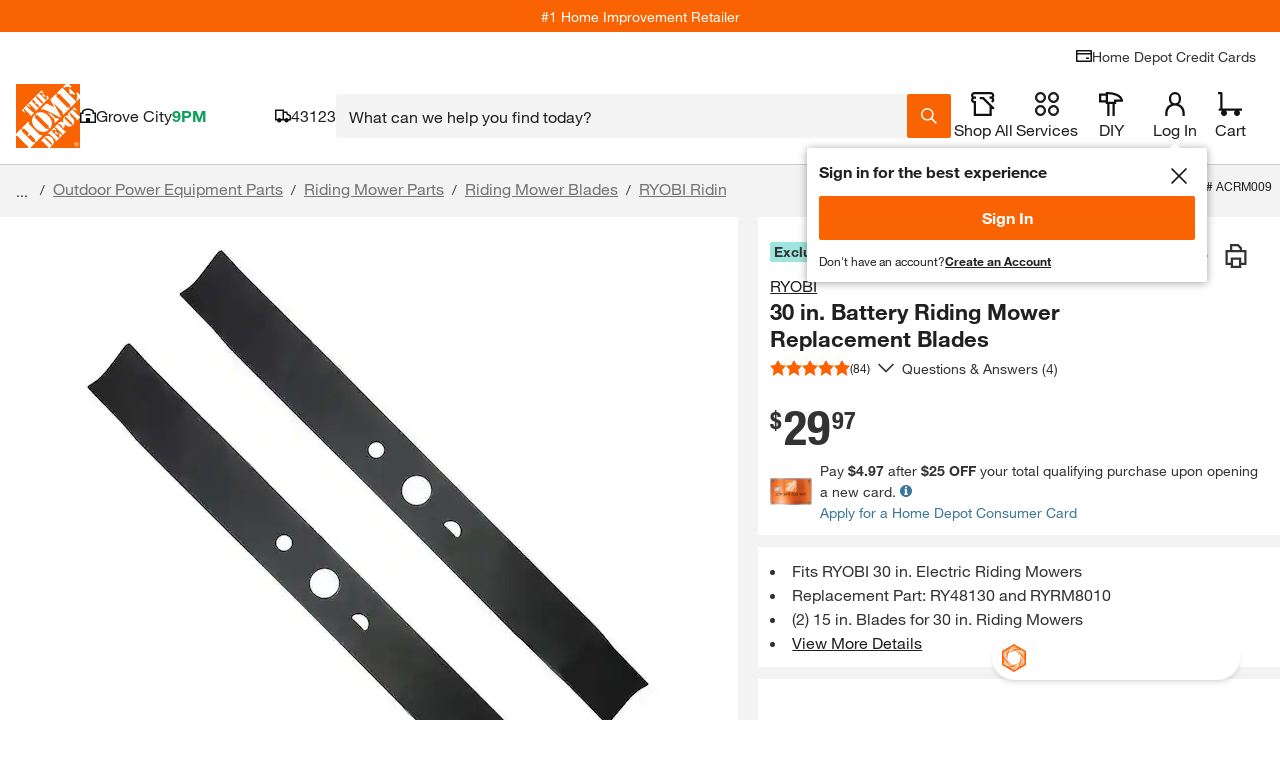

--- FILE ---
content_type: text/html
request_url: https://tzm.px-cloud.net/ns?c=adb5f090-f1d7-11f0-8319-9f869ee060db
body_size: 176
content:
InIiBu8kHZj203bCVGsSwJbCqaaMWIac8v1ugUn7DfY5wWCwmOaoRQaEuKr7nY-MlY67zeAeNmqR_RhYGgBjaRNjel97WjEVxAxx7x3sDH4tSKp6V4vgkUSkAWIlSqeZjtz05y8YsOEiwcj-3T5WU7SykhsMNT8i4QrtoCHA_WVHIQ==

--- FILE ---
content_type: application/javascript
request_url: https://live-chat-static.sprinklr.com/chat/itukUqUwg/static/js/modern/ProactivePrompts.1d736092.js
body_size: 9297
content:
((self||this)["webpackJsonp@sprinklrjs/chat-web-client"]=(self||this)["webpackJsonp@sprinklrjs/chat-web-client"]||[]).push([[67],{1080:function(e,t,r){"use strict";var n=r(192);const c=r.n(n).a.createContext(void 0);t.a=c},1081:function(e,t,r){var n=r(57),c=r(1476),a=r(53),s=r(88),i=r(1477),u=r(419),o=s((function(e){var t=u(e),r=n(e,i);return t===u(r)?t=void 0:r.pop(),r.length&&r[0]===e[0]?c(r,a(t,2)):[]}));e.exports=o},1082:function(e,t,r){"use strict";r.d(t,"a",(function(){return s}));var n=r(1679),c=r(1560);const a=Object(n.a)("type");class s{}s.getType=Object(c.a)(a)},1185:function(e,t,r){"use strict";r.d(t,"a",(function(){return u}));var n=r(192),c=r.n(n),a=r(232);var s=class{constructor(){this._map=void 0,this._map={}}addEntry(e){this._map[e]||(this._map[e]={subscribers:[],variants:[]})}setAction(e,t){const r=(e=>{const t=e.indexOf("_");return-1!==t?e.substring(0,t):e})(e),n=Object(a.a)();this.addEntry(r),this._map[r].variants=[...this._map[r].variants,{actionState:t,actionTime:n,id:e}],this._map[r].subscribers.forEach((e=>{e(t)})),this._map[r].subscribers=[]}setSubscriber(e,t){return this.addEntry(e),this._map[e].subscribers.push(t),()=>{this._map[e].subscribers=this._map[e].subscribers.filter((e=>e!==t))}}getActionState(e,t){const r=this._map[e]&&this._map[e].variants;if(r&&r.length){const e=r.find((e=>e.id===t));return t?e&&e.actionState:r[r.length-1].actionState}}getActionDetails(){return this._map}},i=r(193);const u=c.a.createContext(void 0);t.b=e=>{let{children:t}=e;const r=Object(n.useRef)(new s);return Object(i.jsx)(u.Provider,{value:r.current},t)}},1476:function(e,t,r){var n=r(91),c=r(730),a=r(843),s=r(57),i=r(58),u=r(92),o=Math.min;e.exports=function(e,t,r){for(var l=r?a:c,b=e[0].length,O=e.length,d=O,T=Array(O),E=1/0,v=[];d--;){var _=e[d];d&&t&&(_=s(_,i(t))),E=o(_.length,E),T[d]=!r&&(t||b>=120&&_.length>=120)?new n(d&&_):void 0}_=e[0];var I=-1,j=T[0];e:for(;++I<b&&v.length<E;){var f=_[I],C=t?t(f):f;if(f=r||0!==f?f:0,!(j?u(j,C):l(v,C,r))){for(d=O;--d;){var h=T[d];if(!(h?u(h,C):l(e[d],C,r)))continue e}j&&j.push(C),v.push(f)}}return v}},1477:function(e,t,r){var n=r(96);e.exports=function(e){return n(e)?e:[]}},1647:function(e,t,r){"use strict";r.r(t),r.d(t,"default",(function(){return er}));var n=r(192),c=r.n(n),a=r(309),s=r.n(a),i=r(193),u=r(31),o=r.n(u),l=r(285),b=r.n(l),O=r(524),d=r.n(O),T=r(332),E=r.n(T),v=r(49),_=r.n(v),I=r(468),j=r.n(I),f=r(290),C=r(1006),h=r(568),g=r(597),p=r(54),m=r(323);const S="IDLE",N="TRACKING";var R=()=>{const{subscribe:e}=Object(g.a)(),t=Object(n.useRef)(""),r=Object(n.useRef)(Object(p.b)()),c=Object(n.useCallback)((()=>({eventType:m.a.PAGE_VISIT,eventId:t.current,details:{title:Object(p.d)(),oldUrl:t.current,newUrl:r.current}})),[]),a=Object(C.useFirstMountState)(),{loading:s,refetch:i}=Object(h.a)({payload:c(),skipQueryOnMount:!1});return Object(n.useEffect)((()=>{const n=e("pageVisitTrackerInPrompt",(e=>{let{currentUrl:n,previousUrl:a}=e;t.current=a,r.current=n,i(c())}));return()=>{n&&n()}}),[i]),{trackingStatus:a||s?N:S}},A=r(3);var L=()=>{const{refetch:e}=Object(h.a)({skipQueryOnMount:!0});Object(n.useEffect)((()=>{const t=()=>{e({eventType:m.a.TAB_CHANGE,eventId:Object(p.b)(),details:{isActive:Object(A.f)()}})};return document.addEventListener("visibilitychange",t),()=>{document.removeEventListener("visibilitychange",t)}}),[e])};var y=()=>{const{refetch:e}=Object(h.a)({skipQueryOnMount:!0});Object(n.useEffect)((()=>{const t=()=>{e({eventType:m.a.TAB_CLOSE,eventId:Object(p.b)(),details:{}})};return window.addEventListener("beforeunload",t),()=>{window.removeEventListener("beforeunload",t)}}),[e])};var P=()=>(L(),y(),R()),U=r(348),k=r(239),D=r(252),V=r(334),G=r(1),w=r(333),x=r(443),M=r.n(x),H=r(416),F=r(449),B=r(310),W=r(343),$=r(396),Q=r(328);const Z={filterType:B.a.IN,field:W.a.INITIATE_OUTGOING_CALL,values:[!0]},Y=e=>{let{filter:t,field:r}=e;return!!t&&(t.filters?M()(t.filters,(e=>Y({filter:e,field:r}))):t.field===r)},z=e=>{const t=H.a.getFilter(e),r=H.a.getSnoozeConfig(e);if(o()(r)||Y({filter:e.filter,field:W.a.NUM_SNOOZE_ALLOWED}))return e;const n={filterType:B.a.LTE,field:W.a.NUM_SNOOZE_ALLOWED,values:[r.maxSnoozeCount],details:{numSnoozes:r.maxSnoozeCount-r.currentSnoozeCount,nextSnoozeDuration:r.nextSnoozeDuration}};return t?{...e,filter:{filterType:B.a.AND,filters:[n,t]}}:{...e,filter:n}},K=(e,t)=>M()(e.targets,(e=>{let{type:r}=e;return r===t})),X=e=>{const t=K(e,$.a.AUDIO_CALL),r=K(e,$.a.VIDEO_CALL),n=e.filter;if(!t&&!r||Y({filter:n,field:W.a.INITIATE_OUTGOING_CALL}))return e;const c={...Z,details:{callTypes:[...Object(F.a)(t,Q.a.AUDIO),...Object(F.a)(r,Q.a.VIDEO)]}};return n?{...e,filter:{filterType:B.a.AND,filters:[c,n]}}:{...e,filter:c}},J=(new k.a).setUrl("/livechat/prompt/candidatePrompts").setType(D.a.POST).build(),q="ADD",ee="REMOVE",te="RESET",re=e=>_()(e,(e=>{const t=j()(z,X)(e);return{...t,filter:Object(w.a)(t.filter,t.id)}}));var ne=()=>{const{data:e,refetch:t,fetchMore:r,updateQuery:c}=Object(f.a)({query:J,skipQueryOnMount:!0,mapFn:re}),a=P().trackingStatus===S,[s,i]=Object(n.useState)(a?void 0:{isSilent:!1}),u=Object(U.a)(),o=Object(n.useRef)(a);o.current=a;const l=Object(n.useCallback)((e=>{if(!o.current)return i({isSilent:e}),null;return t({...Object(p.a)(),appId:Object(G.a)().appId},e?(e,t)=>b()(t,(e=>{const t=u.getActionState(e.interceptId,e.id);return t!==V.a.CLOSE&&t!==V.a.ENGAGE&&t!==V.a.SNOOZE})):void 0)}),[t]),O=Object(n.useCallback)((e=>o.current?r({...Object(p.a)(),appId:Object(G.a)().appId,...e},((e,t)=>d()([...e,...t],"id"))):(i({isSilent:!1}),null)),[]);Object(n.useEffect)((()=>{a&&s&&(l(s.isSilent),i(void 0))}),[a,s]);return[e,Object(n.useCallback)((e=>{switch(e.type){case q:return O(e.payload);case ee:{const t=new Set(E()(e.payload.interceptIds));return c((e=>b()(e,(e=>!t.has(H.a.getId(e)))))),null}case te:return l(e.payload.silent);default:return null}}),[c])]},ce=r(882),ae=r(808),se=r(262),ie=r(279),ue=r(232);const oe=e=>`PROMPT_${se.a.getId(e)}_${Object(ue.a)()}_${Math.random().toString(16).substr(2,8)}`;let le;const be=()=>le,Oe=()=>{be().disconnect().then((()=>{Object(ie.a)("MQTT Client | Disconnected")})).catch((e=>{console.error("MQTT Client | Disconnection Error",e)}))};var de=r(204),Te=r(463);const Ee="ADD_INTERCEPT",ve="REMOVE_INTERCEPT";var _e=(e,t)=>{const r=Object(n.useMemo)((()=>({chatUser:Te.a.getChatUser(t),userName:Te.a.getChatSessionToken(t),inboxServerUrl:Te.a.getProactiveInboxServerUrl(t),userInbox:Te.a.getProactiveUserInbox(t)})),[t.chatUser,t.chatSessionToken,t.proactivePromptInboxServerUrl,t.proactiveUserInbox]);Object(n.useEffect)((()=>{(e=>{let{chatUser:t,userName:r,inboxServerUrl:n,userInbox:c}=e;const a=oe(t);le=new ae.a({userName:r,clientId:a,inboxServerUrl:n,userInbox:c})})(r);try{(()=>{be().connect().catch((e=>{console.error("MQTT Client | Connection Error",e)}));const e=be();e.on("error",(()=>{Object(ie.a)("MQTT Client | Error")})),e.on("offline",(()=>{Object(ie.a)("MQTT Client | Offline")})),e.on("reconnect",(()=>{Object(ie.a)("MQTT Client | Reconnect")})),e.on("close",(()=>{Object(ie.a)("MQTT Client | Closed")}))})(),be().subscribe().catch((e=>{console.error("MQTT client | Subscribe Error",e)})),be().on("message",((t,r)=>{try{const t=JSON.parse(r.toString());e(t)}catch(n){Object(de.b)(n)}}))}catch(t){Object(de.b)(t),Oe()}return()=>{try{be().unsubscribe()}catch(e){Object(de.b)(e)}finally{Oe()}}}),[r,e])},Ie=r(210),je=r.n(Ie),fe=r(497);const Ce=c.a.createContext({debug:je.a,info:je.a,warning:je.a,error:je.a}),he=e=>{let{children:t}=e;const r=Object(ce.a)().chatUser,n=se.a.getId(r),c=Object(fe.b)({category:"PROACTIVE_PROMPT",userId:n,batch:!0});return Object(i.jsx)(Ce.Provider,{value:c},t)},ge=()=>Object(n.useContext)(Ce);var pe=r(241);var me=()=>{const{subscribe:e}=Object(g.a)(),t=Object(ce.a)(),[r,c]=ne(),a=ge(),s=Object(A.d)();Object(n.useEffect)((()=>{c({type:te,payload:{}})}),[c,t]);const i=Object(n.useCallback)((e=>{switch(e.payload.type){case Ee:c({type:q,payload:{variables:e.payload.variables}});break;case ve:c({type:ee,payload:{interceptIds:e.payload.interceptIds}})}}),[c]);return _e(i,t),Object(n.useEffect)((()=>{const t=e("fetchCandidatePromptBaseOnUrlChange",(()=>{c({type:te,payload:{silent:!0}})}));return()=>{t&&t()}}),[c]),Object(n.useEffect)((()=>{const e=e=>{if(e.response&&e.response.data&&e.response.data.eventType===pe.a.USER_PROFILE_UPDATED.id)return c({type:te,payload:{silent:!0}})};return s.sprChat("subscribeToUpdate",{topic:"eventTriggered",subscriber:e}),()=>{s.sprChat("unsubscribeToUpdate",{topic:"eventTriggered",subscriber:e})}}),[c]),Object(n.useEffect)((()=>{const e=b()(r,(e=>!H.a.getCreativeId(e)));o()(e)||a.debug(`Available intercepts : ${JSON.stringify(e)}`)}),[r]),[r,c]},Se=r(1081),Ne=r.n(Se),Re=r(15),Ae=r.n(Re),Le=r(355),ye=r.n(Le);const Pe=new Set([W.a.IS_CONVERSATION_OPEN,W.a.INITIATE_OUTGOING_CALL]),Ue="EXCLUDE_LIVE_CHAT_FILTERS",ke="INCLUDE_LIVE_CHAT_FILTERS",De=(e,t)=>{if(!o()(e)){if(e.filterType===B.a.AND||e.filterType===B.a.OR){if(o()(e.filters))return;const r=ye()(_()(e.filters,(e=>De(e,t))));return o()(r)?void 0:{...e,filters:r}}return t===ke&&Pe.has(e.field)||t===Ue&&!Pe.has(e.field)?e:void 0}};var Ve=r(1008),Ge=r(250);var we=()=>{const{subscribe:e,getValue:t}=Object(g.a)();return{subscribe:Object(n.useCallback)(((t,r)=>{const n=Ge.a.getId(t);return e(n,r)}),[e]),getValue:t}},xe=r(1187),Me=r(222),He=r.n(Me),Fe=r(305),Be=r.n(Fe),We=r(12),$e=r.n(We),Qe=r(51),Ze=r.n(Qe);var Ye=class{constructor(){this._startTime=void 0,this._endTime=void 0,this.start=()=>(this._startTime=this.getCurrentTime(),this._startTime),this.stop=()=>(this._endTime=this.getCurrentTime(),this._endTime),this.getCurrentTime=()=>Object(ue.a)(),this.getStartTime=()=>this._startTime,this.getEndTime=()=>this._endTime,this._startTime=0,this._endTime=0}};var ze=class{constructor(){this._clockInstance=void 0,this._activeTime=void 0,this._visibilityChangeHandler=()=>{const e=Object(A.f)();e||(this._clockInstance.stop(),this._activeTime+=this._clockInstance.getEndTime()-this._clockInstance.getStartTime()),e&&this._clockInstance.start()},this.time=()=>Object(A.f)()?this._activeTime+(this._clockInstance.getCurrentTime()-this._clockInstance.getStartTime()):this._activeTime,this._clockInstance=new Ye,Object(A.f)()&&this._clockInstance.start(),this._activeTime=0,document.addEventListener("visibilitychange",this._visibilityChangeHandler)}};var Ke=()=>Object(n.useCallback)((e=>{let{startTime:t,expectedTime:r,onTimeout:n}=e;const c=r-(t||Object(ue.a)());let a;return c>0&&(a=window.setTimeout((()=>{n()}),c)),a}),[]);var Xe=()=>{const e=Ke(),t=Object(n.useRef)();t.current=Object(n.useMemo)((()=>new ze),[]);const r=Object(n.useRef)({}),c=Object(n.useCallback)((()=>{const n=Object(A.f)();n&&Ze()(r.current,((n,c)=>{const{onChangeCallback:a}=n,s=e({startTime:t.current.time(),expectedTime:Be()(Ge.a.getValues($e()(n,"filter"))),onTimeout:a});s&&(r.current={...r.current,[c]:{...r.current[c],timeoutId:s}})})),n||Ze()(r.current,(e=>{const{timeoutId:t}=e;t&&window.clearTimeout(t)}))}),[]);Object(n.useEffect)((()=>(document.addEventListener("visibilitychange",c),()=>{document.removeEventListener("visibilitychange",c)})),[]);return{subscribe:Object(n.useCallback)(((n,c)=>{const a=Ge.a.getId(n),s=Object(A.f)();if(s){const s=e({startTime:t.current.time(),expectedTime:Be()(Ge.a.getValues(n)),onTimeout:c});s&&(r.current={...r.current,[a]:{timeoutId:s,filter:n,onChangeCallback:c}})}return s||(r.current={...r.current,[a]:{filter:n,onChangeCallback:c}}),()=>{clearTimeout($e()(r.current,`${a}.timeoutId`)),r.current=He()(r.current,a)}}),[]),getValue:Object(n.useCallback)((()=>t.current.time()),[])}};var Je=class{constructor(){this._clockInstance=void 0,this._inactiveTime=void 0,this._visibilityChangeHandler=()=>{const e=Object(A.f)();e||this._clockInstance.start(),e&&(this._clockInstance.stop(),this._inactiveTime+=this._clockInstance.getEndTime()-this._clockInstance.getStartTime())},this.time=()=>Object(A.f)()?this._inactiveTime:this._inactiveTime+(this._clockInstance.getCurrentTime()-this._clockInstance.getStartTime()),this._clockInstance=new Ye,Object(A.f)()||this._clockInstance.start(),this._inactiveTime=0,document.addEventListener("visibilitychange",this._visibilityChangeHandler)}};var qe=()=>{const e=Ke(),t=Object(n.useRef)();t.current=Object(n.useMemo)((()=>new Je),[]);const r=Object(n.useRef)({}),c=Object(n.useCallback)((()=>{const n=Object(A.f)();n&&Ze()(r.current,(e=>{const{timeoutId:t}=e;t&&window.clearTimeout(t)})),n||Ze()(r.current,((n,c)=>{const{onChangeCallback:a}=n,s=e({startTime:t.current.time(),expectedTime:Be()(Ge.a.getValues($e()(n,"filter"))),onTimeout:a});s&&(r.current={...r.current,[c]:{...r.current[c],timeoutId:s}})}))}),[]);Object(n.useEffect)((()=>(document.addEventListener("visibilitychange",c),()=>{document.removeEventListener("visibilitychange",c)})),[]);return{subscribe:Object(n.useCallback)(((n,c)=>{const a=Ge.a.getId(n),s=Object(A.f)();if(!s){const s=e({startTime:t.current.time(),expectedTime:Be()(Ge.a.getValues(n)),onTimeout:c});s&&(r.current={...r.current,[a]:{timeoutId:s,filter:n,onChangeCallback:c}})}return s&&(r.current={...r.current,[a]:{filter:n,onChangeCallback:c}}),()=>{clearTimeout($e()(r.current,`${a}.timeoutId`)),r.current=He()(r.current,a)}}),[]),getValue:Object(n.useCallback)((()=>t.current.time()),[])}};const et=(e,t)=>Ae()(e,((e,r,n)=>{const c=r.variants.filter((e=>e.actionState===t));return o()(c)||(r.variants=c,e[n]=r),e}),{});var tt=()=>{const e=Object(n.useRef)({}),t=Object(U.a)();return{subscribe:Object(n.useCallback)(((r,n)=>{const c=Ge.a.getId(r),a=Be()(Ge.a.getValues(r));if(!t.getActionState(a)){const r=t.setSubscriber(a,(e=>{e===V.a.ENGAGE&&n()}));e.current={...e.current,[c]:{unsubscribeInterceptActionEvent:r}}}return()=>{const t=$e()(e.current,`${c}.unsubscribeInterceptActionEvent`);t&&t(),e.current=He()(e.current,c)}}),[]),getValue:Object(n.useCallback)((()=>et(t.getActionDetails(),V.a.ENGAGE)),[])}};var rt=()=>{const e=Object(n.useRef)({}),t=Object(U.a)();return{subscribe:Object(n.useCallback)(((r,n)=>{const c=Ge.a.getId(r),a=Be()(Ge.a.getValues(r));if(!t.getActionState(a)){const r=t.setSubscriber(a,(e=>{e===V.a.CLOSE&&n()}));e.current={...e.current,[c]:{unsubscribeInterceptActionEvent:r}}}return()=>{const t=$e()(e.current,`${c}.unsubscribeInterceptActionEvent`);t&&t(),e.current=He()(e.current,c)}}),[]),getValue:Object(n.useCallback)((()=>et(t.getActionDetails(),V.a.CLOSE)),[])}};var nt=()=>{const{getValue:e,subscribe:t}=tt(),{getValue:r,subscribe:c}=rt(),a=Object(n.useRef)({});return{subscribe:Object(n.useCallback)(((t,n,c)=>{const s=Ge.a.getId(t);switch(c&&Ge.a.getField(c)){case W.a.INTERCEPT_CLOSED_IN_SESSION_KEY:{const e=r(),i=Be()(Ge.a.getValues(c)),u=()=>{const r=Be()(Ge.a.getValues(t)),c=e[i]?e[i].variants:[],u=c[c.length-1].actionTime,o=r-(Object(ue.a)()-u);let l;o>0&&(l=window.setTimeout((()=>{n()}),o),a.current={...a.current,[s]:[()=>clearTimeout(l)]})};e[i]&&u();break}case W.a.INTERCEPT_ENGAGED_IN_SESSION_KEY:{const r=e(),i=Be()(Ge.a.getValues(c)),u=()=>{const e=Be()(Ge.a.getValues(t)),c=r[i]?r[i].variants:[],u=c[c.length-1].actionTime,o=e-(Object(ue.a)()-u);let l;o>0&&(l=window.setTimeout((()=>{n()}),o),a.current={...a.current,[s]:[()=>clearTimeout(l)]})};r[i]&&u();break}}return()=>{_()(a.current[s],(e=>e())),a.current=He()(a.current,s)}}),[])}},ct=r(1010),at=r(1012);var st=class{constructor(){this._clockInstance=void 0,this._totalTime=void 0,this.time=()=>(this._totalTime=this._clockInstance.getCurrentTime()-this._clockInstance.getStartTime(),this._totalTime),this._clockInstance=new Ye,this._totalTime=0,this._clockInstance.start()}};var it=r(261),ut=r.n(it);var ot=()=>{const e=Object(n.useRef)({});return{subscribe:Object(n.useCallback)(((t,r)=>{const n=Ge.a.getId(t),{start:c,end:a}=$e()(t,"details.range[0]");let s,i;const u=c,o=ut()(a)?-1:a;return u>0&&(s=window.setTimeout(r,u)),o>0&&(i=window.setTimeout(r,o)),e.current={...e.current,[n]:{...e.current[n],timeoutIdToGetInRange:s,timeoutIdToGetOutFromRange:i,timerStartTime:Object(ue.a)()}},()=>{clearTimeout($e()(e.current,`${n}.timeoutIdToGetInRange`)),clearTimeout($e()(e.current,`${n}.timeoutIdToGetOutFromRange`)),e.current=He()(e.current,n)}}),[]),getValue:Object(n.useCallback)((()=>t=>{const r=Ge.a.getId(t),{start:n,end:c}=$e()(t,"details.range[0]"),a=$e()(e.current,`${r}.timerStartTime`),s=Object(ue.a)()-a;return ut()(n)||ut()(c)?ut()(n)||s>=n?0:1:s>=c?1:s>=n?0:1}),[])}};var lt=e=>{const t=Object(n.useRef)({});Object(n.useEffect)((()=>{var e;const r=()=>{_()(t.current,(e=>{e()}))},n=window.screen;return null===n||void 0===n||null===(e=n.addEventListener)||void 0===e||e.call(n,"change",r),()=>{var e;null===n||void 0===n||null===(e=n.removeEventListener)||void 0===e||e.call(n,"change",r)}}),[]);const r=Object(n.useCallback)(((e,r)=>{const n=e.id;return t.current={...t.current,[n]:r},()=>{t.current=He()(t.current,n)}}),[]);return{getValue:Object(n.useCallback)((()=>window.screen[e]),[]),subscribe:r}};var bt=()=>{const{getValue:e,subscribe:t}=we(),{getValue:r,subscribe:c}=Object(xe.a)(),{getValue:a,subscribe:s}=Xe(),{getValue:i,subscribe:u}=qe(),{getValue:o,subscribe:l}=rt(),{getValue:b,subscribe:O}=tt(),{subscribe:d}=nt(),{getValue:T,subscribe:E}=Object(ct.a)(),{getValue:v,subscribe:_}=Object(at.a)(),{getValue:I,subscribe:j}=(()=>{const e=Object(n.useRef)({});return{subscribe:Object(n.useCallback)(((t,r)=>{const n=Ge.a.getId(t),c=Be()(Ge.a.getValues(t));let a;return c>0&&(a=window.setTimeout((()=>{e.current={...e.current,[n]:{...e.current.id,timeLeft:0}},r()}),c)),e.current={...e.current,[n]:{timeoutId:a,timeLeft:c}},()=>{window.clearTimeout($e()(e.current,`${n}.timeoutId`)),e.current=He()(e.current,n)}}),[]),getValue:Object(n.useCallback)((()=>t=>{const r=Ge.a.getId(t);return $e()(e.current,`${r}.timeLeft`,0)}),[])}})(),{getValue:f,subscribe:C}=(()=>{const e=Ke(),t=Object(n.useRef)(new st),r=Object(n.useRef)({});return{subscribe:Object(n.useCallback)(((n,c)=>{const a=Ge.a.getId(n),s=$e()(Ge.a.getDetails(n),"nextSnoozeDuration",0),i=t.current.time(),u=e({startTime:i,expectedTime:i+s,onTimeout:()=>{r.current={...r.current,[a]:{...r.current.id,timeLeft:0}},c()}});return u&&(r.current={...r.current,[a]:{timeoutId:u,timeLeft:s}}),()=>{clearTimeout($e()(r.current,`${a}.timeoutId`)),r.current=He()(r.current,a)}}),[]),getValue:Object(n.useCallback)((()=>e=>{const t=Ge.a.getId(e);return $e()(r.current,`${t}.timeLeft`,0)}),[])}})(),{getValue:h,subscribe:g}=ot(),{getValue:p,subscribe:m}=lt("width"),{getValue:S,subscribe:N}=lt("height");return{getValue:Object(n.useCallback)((()=>({[W.a.CURRENT_URL]:e(),[W.a.TOTAL_TIME_SPENT]:r(),[W.a.ACTIVE_TIME_SPENT]:a(),[W.a.INACTIVE_TIME_SPENT]:i(),[W.a.INTERCEPT_ENGAGED_IN_SESSION_KEY]:b(),[W.a.INTERCEPT_CLOSED_IN_SESSION_KEY]:o(),[W.a.VERTICAL_PAGE_SCROLL_DEPTH]:T(),[W.a.HORIZONTAL_PAGE_SCROLL_DEPTH]:v(),[W.a.TIME_SPENT_ON_SESSION]:I(),[W.a.NUM_SNOOZE_ALLOWED]:f(),[W.a.BUSINESS_HOURS]:h(),[W.a.SCREEN_RESOLUTION_WIDTH]:p(),[W.a.SCREEN_RESOLUTION_HEIGHT]:S()})),[e,r,a,i,o,b,T,v,I,f,h,p,S]),subscribe:Object(n.useCallback)(((e,r,n)=>{switch(Ge.a.getField(e)){case W.a.TOTAL_TIME_SPENT:return c(e,r);case W.a.CURRENT_URL:return t(e,r);case W.a.ACTIVE_TIME_SPENT:return s(e,r);case W.a.INACTIVE_TIME_SPENT:return u(e,r);case W.a.INTERCEPT_CLOSED_IN_SESSION_KEY:return l(e,r);case W.a.INTERCEPT_ENGAGED_IN_SESSION_KEY:return O(e,r);case W.a.DEPENDENT_DURATION_KEY:return d(e,r,n);case W.a.VERTICAL_PAGE_SCROLL_DEPTH:return E(e,r);case W.a.HORIZONTAL_PAGE_SCROLL_DEPTH:return _(e,r);case W.a.TIME_SPENT_ON_SESSION:return j(e,r);case W.a.NUM_SNOOZE_ALLOWED:return C(e,r);case W.a.BUSINESS_HOURS:return g(e,r);case W.a.SCREEN_RESOLUTION_WIDTH:return m(e,r);case W.a.SCREEN_RESOLUTION_HEIGHT:return N(e,r);default:return je.a}}),[t,c,s,u,l,O,d,E,_,j,C,g])}},Ot=r(32);var dt=(e,t)=>{const{getValue:r,subscribe:c}=bt(),a=Object(n.useCallback)((()=>{var e,n;return{...null!==(e=null===t||void 0===t||null===(n=t._getStaticValueMap)||void 0===n?void 0:n.call(t))&&void 0!==e?e:Ot.a,...r()}}),[r,null===t||void 0===t?void 0:t._getStaticValueMap]);return Object(Ve.a)(e,{...t,getValue:a,subscribe:c})},Tt=r(266),Et=r.n(Tt);var vt=e=>{const[t,r]=Object(n.useState)(0),c=Object(n.useRef)([]),a=Object(n.useRef)({}),s=Object(A.d)();return Object(n.useMemo)((()=>{o()(e)?c.current=[{hasPassed:!0}]:c.current=_()(e,(e=>{let{id:t,filter:r}=e;const n=o()(r)||a.current[t];return delete a.current[t],{hasPassed:n}}))}),[e]),Object(n.useEffect)((()=>{if(!o()(ye()(_()(e,"filter")))){const t=Et.a.v4(),n=t=>{let{data:n}=t;n&&(c.current=_()(e,((e,t)=>{var r,c;let{id:s,filter:i}=e;return a.current[s]=!i||(null===(r=n.results)||void 0===r||null===(c=r[t])||void 0===c?void 0:c.passed),{hasPassed:a.current[s]}})),r((e=>e+1)))};return s.sprChat("addFilterToEvaluate",{id:t,filters:_()(e,"filter")},n),()=>{s.sprChat("removeFilterToEvaluate",{id:t})}}}),[e]),c.current};var _t=e=>{const t=Object(n.useRef)([]),r=ge(),{interceptsWithoutLiveChatFilterToEvaluate:c,interceptsOnlyWithLiveChatFilterToEvaluate:a}=Object(n.useMemo)((()=>Ae()(e,((e,t)=>{const r=De(H.a.getFilter(t),Ue),n=De(H.a.getFilter(t),ke);return{interceptsWithoutLiveChatFilterToEvaluate:[...e.interceptsWithoutLiveChatFilterToEvaluate,r],interceptsOnlyWithLiveChatFilterToEvaluate:[...e.interceptsOnlyWithLiveChatFilterToEvaluate,{id:H.a.getId(t),filter:n}]}}),{interceptsWithoutLiveChatFilterToEvaluate:[],interceptsOnlyWithLiveChatFilterToEvaluate:[]})),[e]),s=dt(c,{defaultValue:!0}),i=vt(a);return Object(n.useMemo)((()=>{t.current=[],_()(e,((e,r)=>{s[r].hasPassed&&i[r].hasPassed&&(t.current=[...t.current,e])}))}),[s,i,e]),Object(n.useEffect)((()=>{const e=b()(t.current,(e=>!H.a.getCreativeId(e)));o()(e)||r.debug(`filterPassedIntercepts : ${JSON.stringify(e)}`)}),[t.current]),t.current};const It=(e,t)=>t?Ae()(H.a.getTargets(e),((e,r,n)=>({...e,[n]:{...r,additional:t[r.value]}})),{}):H.a.getTargets(e);var jt=r(256);const ft="/livechat/prompt";async function Ct(e){return(await Object(jt.c)(`${ft}/fetch/survey`,e)).data}const ht=["snoozeConfig"];var gt=e=>{const[t,r]=Object(n.useState)(0),c=Object(n.useRef)([]),a=Object(n.useRef)({}),s=Object(n.useRef)({}),i=ge();return Object(n.useMemo)((()=>{c.current=[],_()(e,(e=>{if(!e)return;if(!e.creativeId)return void i.debug(`Intercept resolver : ${JSON.stringify(e)}`);if(!o()(a.current[e.id]))return void c.current.push({...e,...He()(a.current[e.id],ht)});const t=(e=>{const t=H.a.getId(e),r=Ae()(H.a.getTargets(e),((e,t)=>t.type===$.a.SURVEY||t.type===$.a.SURVEY_INLINE?{...e,surveyURLs:e.surveyURLs?[...e.surveyURLs,t.value]:[t.value]}:e),{});return o()(r)?void 0:{...r,variantId:t}})(e);s.current[e.creativeId]||(s.current[e.creativeId]=async function(e){return(await Object(jt.c)(`${ft}/creative/${e}`)).data}(e.creativeId)),Promise.all([s.current[e.creativeId],t?Ct(t):Promise.resolve(void 0)]).then((t=>{let[n,s]=t;const i={...e,creative:n,targets:It(e,s)};a.current[e.id]=i,c.current=[...c.current,i],r((e=>e+1))})).catch((e=>{Object(de.b)(e)}))}))}),[e,r]),c.current};var pt=e=>{const t=Object(n.useRef)([]),r=_t(e),c=gt(r);return Object(n.useMemo)((()=>{t.current=d()([...Ne()(t.current,c,"id"),...c],"id")}),[c]),t.current},mt=r(531);const St=new Set([$.a.LIVE_CHAT_EXECUTE_RULE,$.a.LIVE_CHAT_ROUTE_TO_BOT,$.a.LIVE_CHAT_WITH_AGENT,$.a.CHAT_WITH_AGENT,$.a.ROUTE_TO_BOT,$.a.EXECUTE_RULE,$.a.AUDIO_CALL,$.a.VIDEO_CALL]);var Nt=e=>{const[t,r]=Object(n.useState)([]),c=Object(A.d)();return Object(n.useEffect)((()=>{const t=t=>{const n=t?e:(e=>Ae()(e,((e,t)=>{let r=!1;return Ze()(H.a.getTargets(t),(e=>{if(St.has(mt.a.getType(e)))return r=!0,!1})),r?e:[...e,t]}),[]))(e);r((e=>d()([...Ne()(e,n,"id"),...n],"id")))};return c.sprChat("onAvailabilityChange",t),()=>{c.sprChat("offAvailabilityChange",t)}}),[r,e,c]),t};const Rt="REMOVE_INTERCEPT";var At=function(){const[e,t]=me(),r=pt(e);return[Nt(r),Object(n.useCallback)((e=>{e.type===Rt&&t({type:ee,payload:{interceptIds:[e.payload.interceptId]}})}),[])]},Lt=r(198),yt=r(1082),Pt=r(211),Ut=r(772);const kt=Object(Pt.a)((()=>r.e(63).then(r.bind(null,1675)))),Dt=Object(Pt.a)((()=>r.e(64).then(r.bind(null,1663)))),Vt=Object(Pt.a)((()=>r.e(50).then(r.bind(null,1676)))),Gt=Object(Pt.a)((()=>r.e(35).then(r.bind(null,1670)))),wt=new Set([Ut.a.POPUP,Ut.a.LIVECHAT,Ut.a.POSITIONED_POPUP,Ut.a.FLOATING_BUTTON]),xt=e=>{const{intercepts:t}=e,r=Object(n.useMemo)((()=>Ae()(t,((e,t)=>{const r=yt.a.getType(H.a.getCreative(t));return wt.has(r)&&e[r].push(t),e}),{[Ut.a.POPUP]:[],[Ut.a.LIVECHAT]:[],[Ut.a.POSITIONED_POPUP]:[],[Ut.a.FLOATING_BUTTON]:[]})),[t]),a=r[Ut.a.POPUP],s=r[Ut.a.POSITIONED_POPUP],u=r[Ut.a.LIVECHAT],l=r[Ut.a.FLOATING_BUTTON];return Object(i.jsx)(c.a.Fragment,null,o()(l)?null:Object(i.jsx)(n.Suspense,{fallback:null},Object(i.jsx)(Gt,Object(Lt.a)({},e,{intercepts:l}))),o()(s)?null:Object(i.jsx)(n.Suspense,{fallback:null},Object(i.jsx)(Dt,Object(Lt.a)({},e,{intercepts:s}))),o()(a)?null:Object(i.jsx)(n.Suspense,{fallback:null},Object(i.jsx)(kt,Object(Lt.a)({},e,{intercepts:a}))),o()(u)?null:Object(i.jsx)(n.Suspense,{fallback:null},Object(i.jsx)(Vt,Object(Lt.a)({},e,{intercepts:u}))))};var Mt=c.a.memo(xt);var Ht=()=>{const[e,t]=At(),r=Object(n.useCallback)((e=>{t({type:Rt,payload:{interceptId:e}})}),[t]);return o()(e)?null:Object(i.jsx)(Mt,{intercepts:e,onClose:r})},Ft=r(773),Bt=r(1020);var Wt=function(e){const t=Object(Bt.a)(e.window);return Object(i.jsx)(Ft.a.Provider,{value:t},e.children)},$t=r(1080),Qt=r(1185),Zt=r(774),Yt=r(857),zt=r(855),Kt=r(559);const Xt=e=>{const t=Object(A.d)(),r=Object(A.c)(),c=Object(n.useMemo)((()=>Object(Kt.a)(t.document,r)),[t.document,r]);return Object(i.jsx)(i.CacheProvider,{value:c},Object(i.jsx)(Wt,{window:t},Object(i.jsx)($t.a.Provider,{value:e.handshakeDetails},Object(i.jsx)(Zt.b,{nonce:r},Object(i.jsx)(Qt.b,null,Object(i.jsx)(he,null,Object(i.jsx)(Yt.b,null,Object(i.jsx)(zt.a,null,Object(i.jsx)(Ht,null)))))))))};var Jt=c.a.memo(Xt),qt=r(1005);function er(e,t){const r=Object(qt.a)();s.a.render(Object(i.jsx)(Jt,{handshakeDetails:t}),r)}},290:function(e,t,r){"use strict";var n=r(192),c=r(353),a=r.n(c);const s="DATA_LOADING",i="DATA_LOADED",u="DATA_UPDATED",o="DATA_LOAD_FAILED",l="DATA_FETCHING_MORE",b={loading:!1,error:void 0,data:void 0},O=(e,t)=>{switch(t.type){case s:return{...e,loading:!0,data:void 0,error:void 0};case l:return{...e,loading:!0,error:void 0};case i:return{...e,loading:!1,data:t.payload};case o:return{...e,loading:!1,error:t.payload};case u:return{...e,data:t.payload};default:return e}};var d=()=>Object(n.useReducer)(O,b),T=r(239),E=r(256);const v=(e,t)=>t!==e.current;t.a=e=>{let{query:t,skipQueryOnMount:r,payload:c,onCompleted:b,mapFn:O,options:_}=e;const[I,j]=d(),{loading:f,data:C,error:h}=I,g=Object(n.useRef)(null),p=Object(n.useRef)(C);p.current=C;const m=T.a.getType(t),S=T.a.getUrl(t),N=Object(n.useRef)(b);N.current=b;const R=Object(n.useCallback)((()=>{g.current=null}),[]),A=Object(n.useCallback)((async(e,t)=>{R(),g.current=t;const r=await Object(E.a)()[m](S,e,_);return!v(g,t)&&N.current&&N.current(r.data),r}),[m,S]),L=Object(n.useCallback)((async e=>{j({type:s,payload:{}});const t=a()("reqId");try{const n=await A(e,t);var r;if(!v(g,t))j({type:i,payload:null!==(r=null===O||void 0===O?void 0:O(n.data))&&void 0!==r?r:null===n||void 0===n?void 0:n.data});return n.data}catch(n){return void(v(g,t)||j({type:o,payload:n}))}}),[A]);Object(n.useEffect)((()=>{r||L(c)}),[]);const y=Object(n.useCallback)((async(e,t)=>{j({type:l,payload:{}});const r=a()("reqId");try{const c=await A(e,r);if(!v(g,r)){var n;let e=c.data;t&&(e=t(p.current,c.data)),j({type:i,payload:null!==(n=null===O||void 0===O?void 0:O(e))&&void 0!==n?n:e})}return c.data}catch(c){return void(v(g,r)||j({type:o,payload:c}))}}),[A]),P=Object(n.useCallback)(((e,t)=>t?y(e,t):L(e)),[L]),U=Object(n.useCallback)((e=>{var t;const r=e(p.current);j({type:u,payload:null!==(t=null===O||void 0===O?void 0:O(r))&&void 0!==t?t:r})}),[]);return{loading:f,data:C,error:h,refetch:P,fetchMore:y,updateQuery:U}}},323:function(e,t,r){"use strict";r.d(t,"a",(function(){return n}));const n={PAGE_VISIT:"PAGE_VISIT",TAB_CHANGE:"TAB_CHANGE",TAB_CLOSE:"TAB_CLOSE",INTERCEPT_SNOOZE_TRIGGERED:"INTERCEPT_SNOOZE_TRIGGERED",INTERCEPT_TRIGGERED:"INTERCEPT_TRIGGERED",INTERCEPT_CLOSED:"INTERCEPT_CLOSED",INTERCEPT_ENGAGED:"INTERCEPT_ENGAGED",SNOOZE:"SNOOZE",INTERCEPT_TRIGGERED_IN_BACKGROUND:"INTERCEPT_TRIGGERED_IN_BACKGROUND",INTERCEPT_AUTO_CLOSED:"INTERCEPT_AUTO_CLOSED"}},334:function(e,t,r){"use strict";r.d(t,"a",(function(){return n}));const n={CLOSE:"CLOSE",ENGAGE:"ENGAGE",TRIGGERED:"TRIGGERED",SNOOZE:"SNOOZE"}},348:function(e,t,r){"use strict";var n=r(192),c=r(1185);t.a=()=>Object(n.useContext)(c.a)},359:function(e,t,r){"use strict";r.d(t,"a",(function(){return a}));var n=r(192),c=r(3);const a=()=>{const[e,t]=Object(n.useState)(Object(c.f)());return Object(n.useEffect)((()=>{const e=()=>{const e=Object(c.f)();e||t(!1),e&&t(!0)};return document.addEventListener("visibilitychange",e),()=>{document.removeEventListener("visibilitychange",e)}}),[]),e}},396:function(e,t,r){"use strict";r.d(t,"a",(function(){return n}));const n={LIVE_CHAT_ROUTE_TO_BOT:"LIVE_CHAT_ROUTE_TO_BOT",LIVE_CHAT_EXECUTE_RULE:"LIVE_CHAT_EXECUTE_RULE",LIVE_CHAT_WITH_AGENT:"LIVE_CHAT_WITH_AGENT",CLOSE:"CLOSE",SURVEY:"SURVEY",SURVEY_INLINE:"SURVEY_INLINE",CHAT_WITH_AGENT:"CHAT_WITH_AGENT",ROUTE_TO_BOT:"ROUTE_TO_BOT",EXECUTE_RULE:"EXECUTE_RULE",REMOVE:"REMOVE",SNOOZE:"SNOOZE",URL:"OPEN_URL",AUDIO_CALL:"AUDIO_CALL",VIDEO_CALL:"VIDEO_CALL",OPEN_LAST_CONVERSATION:"OPEN_LAST_CONVERSATION"}},416:function(e,t,r){"use strict";r.d(t,"a",(function(){return j}));var n=r(1679),c=r(420),a=r(1183),s=r(1176),i=r(719),u=r(963);var o=Object(c.a)((function(e){return Object(s.a)((function(t){return function(e,t){for(var r=t,n=0;n<e.length;n+=1){if(null==r)return;var c=e[n];r=Object(i.a)(c)?Object(u.a)(c,r):r[c]}return r}(e,t)}),Object(a.a)(e))})),l=r(1560);const b=Object(n.a)("id"),O=Object(n.a)("creativeId"),d=Object(n.a)("targets"),T=o(["creative","socialAsset","content"]),E=Object(n.a)("settings"),v=Object(n.a)("filter"),_=Object(n.a)("snoozeConfig"),I=o(["additional","surveyResponseId"]);class j{}j.getId=Object(l.a)(b),j.getCreativeId=Object(l.a)(O),j.getTargets=Object(l.a)(d),j.getCreative=Object(l.a)(T),j.getFilter=Object(l.a)(v),j.getSettings=Object(l.a)(E),j.getSnoozeConfig=Object(l.a)(_),j.getSurveyResponseId=Object(l.a)(I)},449:function(e,t,r){"use strict";function n(e){for(var t=arguments.length,r=new Array(t>1?t-1:0),n=1;n<t;n++)r[n-1]=arguments[n];return e?r:[]}r.d(t,"a",(function(){return n}))},531:function(e,t,r){"use strict";r.d(t,"a",(function(){return u}));var n=r(1679),c=r(1560);const a=Object(n.a)("type"),s=Object(n.a)("value"),i=Object(n.a)("additional");class u{}u.getType=Object(c.a)(a),u.getValue=Object(c.a)(s),u.getAdditional=Object(c.a)(i)},568:function(e,t,r){"use strict";var n=r(192),c=r(31),a=r.n(c),s=r(386),i=r.n(s),u=r(332),o=r.n(u),l=r(290),b=r(359),O=r(882),d=r(239),T=r(54),E=r(252),v=r(323);const _=(new d.a).setUrl("/livechat/prompt/browse/event").setType(E.a.POST).build(),I=(()=>{const e={};return{set:(t,r)=>{e[r]=t},get:t=>e[t],push:(t,r)=>{var n;e[r]=[...null!==(n=e[r])&&void 0!==n?n:[],...o()(t)]}}})(),j=e=>({...e,sourceType:"PROACTIVE_PROMPT",page:Object(T.a)().pageUrl,timeZone:Object(T.a)().timeZone,userAgent:Object(T.a)().userAgent});t.a=function(){let{skipQueryOnMount:e,payload:t}=arguments.length>0&&void 0!==arguments[0]?arguments[0]:{skipQueryOnMount:!1};const{refetch:r,...c}=Object(l.a)({query:_,skipQueryOnMount:e,payload:t?j(t):void 0}),s=Object(O.a)(),u=s.chatUser.userId,o=Object(b.a)(),d=Object(n.useRef)(o);d.current=o;const T=Object(n.useCallback)((e=>{const t=j(e);if(d.current)r(t);else if(t.eventType===v.a.INTERCEPT_AUTO_CLOSED){const e=i()(I.get(u),(e=>e.eventId===t.eventId&&e.eventType===v.a.INTERCEPT_TRIGGERED));-1!==e&&I.get(u).splice(e,1),I.push(t,u)}else t.eventType===v.a.INTERCEPT_TRIGGERED&&r({...t,eventType:v.a.INTERCEPT_TRIGGERED_IN_BACKGROUND}),I.push(t,u)}),[r,u]);return Object(n.useEffect)((()=>{o&&!a()(I.get(u))&&window.setTimeout((()=>{a()(I.get(u))||(r(I.get(u)),I.set([],u))}),0)}),[o]),{...c,refetch:T}}},772:function(e,t,r){"use strict";r.d(t,"a",(function(){return n}));const n={POPUP:"POPUP",LIVECHAT:"LIVECHAT",POSITIONED_POPUP:"POSITIONED_POPUP",FLOATING_BUTTON:"FLOATING_BUTTON"}},773:function(e,t,r){"use strict";var n=r(192);const c=r.n(n).a.createContext({height:0,width:0});t.a=c},774:function(e,t,r){"use strict";r.d(t,"a",(function(){return s})),r.d(t,"b",(function(){return i}));var n=r(192),c=r.n(n),a=r(193);const s=c.a.createContext({nonce:void 0}),i=e=>{let{children:t,nonce:r}=e;const c=Object(n.useMemo)((()=>({nonce:r})),[r]);return Object(a.jsx)(s.Provider,{value:c},t)}},882:function(e,t,r){"use strict";var n=r(192),c=r(1080);t.a=()=>Object(n.useContext)(c.a)}}]);

--- FILE ---
content_type: application/javascript
request_url: https://www.homedepot.com/IPhsV/ANCag/I0f-Xp/FXQR/w1JYwSccLGkLbtG3wE/dAkaXGd6/QQlacH/JZKXAB
body_size: 171195
content:
(function(){if(typeof Array.prototype.entries!=='function'){Object.defineProperty(Array.prototype,'entries',{value:function(){var index=0;const array=this;return {next:function(){if(index<array.length){return {value:[index,array[index++]],done:false};}else{return {done:true};}},[Symbol.iterator]:function(){return this;}};},writable:true,configurable:true});}}());(function(){M0();Bbh();zWh();var nI=function pI(qP,vU){'use strict';var B4=pI;switch(qP){case M3:{var Ib=vU[l0];D1.push(HG);if(VU(typeof A[xk()[Al(E4)].call(null,Rk,Nc,Wk,N5)],w4()[sl(Jc)].apply(null,[I6,wt]))&&R8(Ib[A[xk()[Al(E4)](Rk,hV,VV,N5)][xk()[Al(CM)].apply(null,[XI,UR,kI(V6),w0])]],null)||R8(Ib[xP(typeof QX()[JJ(hR)],'undefined')?QX()[JJ(E4)](wU,fv,xI,cG,pU,UX):QX()[JJ(nv)].call(null,Uk,Nc,kI(LJ),GP,Jc,xI)],null)){var Ck;return Ck=A[VP()[rv(UR)](EP,XI,YH)][xk()[Al(E8)].call(null,ql,TX,BI,Lt)](Ib),D1.pop(),Ck;}D1.pop();}break;case Td:{var kb=kI([]);D1.push(KI);try{var zM=D1.length;var CG=kI(xd);if(A[w4()[sl(zU)](Wk,D5)][xk()[Al(Nl)](VJ,Ll,kI({}),WS)]){A[w4()[sl(zU)](Wk,D5)][xk()[Al(Nl)].apply(null,[VJ,Jc,qM,WS])][QX()[JJ(W4)](D4,dG,xI,x4,FU,NP)](VU(typeof rk()[vR(E4)],'undefined')?rk()[vR(WU)](bc,VJ,hV,nV,BX):rk()[vR(Jc)](B1,IX,VV,DR,Gc),g1()[tv(xI)].apply(null,[dV,Fv,Pd,TV]));A[w4()[sl(zU)](Wk,D5)][xk()[Al(Nl)].apply(null,[VJ,dR,FR,WS])][g1()[tv(x4)](FU,WI,qS,hV)](rk()[vR(WU)](bc,VJ,PU,nV,mG));kb=kI(l0);}}catch(m6){D1.splice(GM(zM,V6),Infinity,KI);}var nb;return D1.pop(),nb=kb,nb;}break;case gW:{var kk=vU[l0];D1.push(M8);var Ob=g1()[tv(bc)](GU,Gc,S0,SX);var z6=g1()[tv(bc)](BX,XU,S0,SX);var wM=new (A[nk()[Gk(EM)](PU,Mk,G4,zU)])(new (A[xP(typeof nk()[Gk(U8)],'undefined')?nk()[Gk(Wv)](lX,G1,rJ,lM):nk()[Gk(EM)](SU,Mk,G4,zU)])(xk()[Al(nJ)].call(null,l1,Wv,nv,Ik)));try{var c1=D1.length;var fV=kI(kI(l0));if(kI(kI(A[w4()[sl(zU)](Wk,F6)][g1()[tv(g4)](lX,BI,mI,qM)]))&&kI(kI(A[w4()[sl(zU)].apply(null,[Wk,F6])][g1()[tv(g4)](A6,hl,mI,qM)][VP()[rv(LG)](BI,TX,MX)]))){var HI=A[g1()[tv(g4)].call(null,nv,G4,mI,qM)][VU(typeof VP()[rv(WU)],VG('',[][[]]))?VP()[rv(LG)](BI,b4,MX):VP()[rv(Wv)].call(null,j8,fX,fP)](A[w4()[sl(XG)](EM,DP)][g1()[tv(V6)].call(null,nv,UV,xb,Rk)],TI()[QJ(xI)].apply(null,[EX,P8,Jc]));if(HI){Ob=wM[g1()[tv(xI)](dG,zU,T4,TV)](HI[VP()[rv(EM)](J6,vv,W6)][g1()[tv(R1)](UM,mG,Xb,CI)]());}}z6=VU(A[w4()[sl(zU)].call(null,Wk,F6)],kk);}catch(Tl){D1.splice(GM(c1,V6),Infinity,M8);Ob=w4()[sl(hV)].call(null,m4,gR);z6=w4()[sl(hV)](m4,gR);}var TW=VG(Ob,Ol(z6,V6))[g1()[tv(R1)](I4,Gc,Xb,CI)]();var Rc;return D1.pop(),Rc=TW,Rc;}break;case TO:{var QR=vU[l0];var p1=vU[xd];D1.push(AM);var EV=p1[w4()[sl(I6)].apply(null,[RI,Wc])];var cV=p1[VU(typeof g1()[tv(Rk)],VG('',[][[]]))?g1()[tv(E8)](Fv,bI,Cv,GG):g1()[tv(pv)](qV,hR,fX,MG)];var lk=p1[g1()[tv(dG)](kI({}),Fk,WJ,LJ)];var D8=p1[g1()[tv(dV)](zU,hl,XP,FR)];var Wl=p1[xk()[Al(bc)](dV,kI(kI(V6)),kI(V6),jl)];var Vb=p1[g1()[tv(hl)](dV,SG,xl,UM)];var hP=p1[xP(typeof w4()[sl(Kk)],VG('',[][[]]))?w4()[sl(XU)](j8,l6):w4()[sl(SR)](E4,HG)];var Vl=p1[xk()[Al(I6)].call(null,Ic,E4,qM,Dl)];var QP;return QP=VP()[rv(E4)].apply(null,[Rk,hl,OI])[VU(typeof g1()[tv(UM)],'undefined')?g1()[tv(hR)].apply(null,[ql,kX,LI,I6]):g1()[tv(pv)](JX,G4,k4,SV)](QR)[g1()[tv(hR)].call(null,kI(V6),kI(kI([])),LI,I6)](EV,w4()[sl(SG)](fb,XM))[g1()[tv(hR)].call(null,KX,W4,LI,I6)](cV,xP(typeof w4()[sl(PU)],VG([],[][[]]))?w4()[sl(XU)].apply(null,[kv,kl]):w4()[sl(SG)](fb,XM))[g1()[tv(hR)](WI,SG,LI,I6)](lk,VU(typeof w4()[sl(CM)],'undefined')?w4()[sl(SG)].apply(null,[fb,XM]):w4()[sl(XU)].call(null,LX,P4))[VU(typeof g1()[tv(Fk)],'undefined')?g1()[tv(hR)].apply(null,[Wv,Nl,LI,I6]):g1()[tv(pv)](bI,kI(V6),Hv,CI)](D8,w4()[sl(SG)](fb,XM))[VU(typeof g1()[tv(I6)],'undefined')?g1()[tv(hR)].call(null,LG,rq,LI,I6):g1()[tv(pv)](kI(kI({})),fz,r2,Af)](Wl,w4()[sl(SG)](fb,XM))[g1()[tv(hR)](CM,JX,LI,I6)](Vb,VU(typeof w4()[sl(WU)],VG([],[][[]]))?w4()[sl(SG)].call(null,fb,XM):w4()[sl(XU)](Pz,tD))[g1()[tv(hR)](kI(kI(LJ)),fX,LI,I6)](hP,xP(typeof w4()[sl(Rk)],'undefined')?w4()[sl(XU)](pF,Un):w4()[sl(SG)].apply(null,[fb,XM]))[g1()[tv(hR)].call(null,g4,Ll,LI,I6)](Vl,VU(typeof TI()[QJ(zw)],VG('',[][[]]))?TI()[QJ(VV)](LG,Ij,A6):TI()[QJ(VJ)](fE,rx,dg)),D1.pop(),QP;}break;case LO:{D1.push(sE);throw new (A[g1()[tv(VV)](mf,V6,Mj,Jw)])(g1()[tv(G4)](Gc,dG,Cf,Fv));}break;case Ld:{var pj=vU[l0];D1.push(vT);var xg=pj[w4()[sl(q2)](FR,jv)][VU(typeof rk()[vR(nD)],VG(VP()[rv(E4)].call(null,Rk,LJ,jS),[][[]]))?rk()[vR(qV)](DE,EM,GU,Ix,Kk):rk()[vR(Jc)](cn,bs,R1,sw,kI(kI([])))];if(xg){var zF=xg[xP(typeof g1()[tv(V6)],VG([],[][[]]))?g1()[tv(pv)](BI,kI(V6),Wz,jj):g1()[tv(R1)](XG,kI(kI([])),Kb,CI)]();var lg;return D1.pop(),lg=zF,lg;}else{var rz;return rz=VU(typeof g1()[tv(Pg)],VG('',[][[]]))?g1()[tv(bc)](rq,kI({}),zZ,SX):g1()[tv(pv)].call(null,Jc,I4,pv,QD),D1.pop(),rz;}D1.pop();}break;case tY:{var gp=vU[l0];var LB=vU[xd];D1.push(kB);if(lj(LB,null)||X7(LB,gp[xP(typeof TI()[QJ(AM)],VG([],[][[]]))?TI()[QJ(VJ)](VV,Yq,bI):TI()[QJ(LJ)](Lj,BV,kI({}))]))LB=gp[TI()[QJ(LJ)](Lj,BV,Wv)];for(var EL=LJ,nc=new (A[VP()[rv(UR)](EP,kI(LJ),rc)])(LB);lz(EL,LB);EL++)nc[EL]=gp[EL];var AL;return D1.pop(),AL=nc,AL;}break;case Vh:{var ww=vU[l0];var hT=vU[xd];D1.push(Np);if(R8(typeof A[xk()[Al(FU)](UR,U8,E8,MR)][g1()[tv(I6)].call(null,kI([]),TX,YH,Vq)],xP(typeof w4()[sl(fz)],'undefined')?w4()[sl(XU)](Yf,WF):w4()[sl(Jc)].call(null,I6,E6))){A[xk()[Al(FU)](UR,qV,SU,MR)][g1()[tv(I6)].apply(null,[kI(kI(V6)),Kk,YH,Vq])]=VP()[rv(E4)].apply(null,[Rk,dV,MM])[VU(typeof g1()[tv(KX)],VG('',[][[]]))?g1()[tv(hR)](EP,UM,f1,I6):g1()[tv(pv)](kI(kI(V6)),E4,pq,qc)](ww,VU(typeof VP()[rv(LJ)],'undefined')?VP()[rv(fz)].call(null,CI,kI([]),RJ):VP()[rv(Wv)](PL,kI(LJ),rp))[g1()[tv(hR)].call(null,R1,nJ,f1,I6)](hT,TI()[QJ(SR)](Xx,Fc,GU));}D1.pop();}break;case c0:{var Gq=vU[l0];D1.push(Wf);var Of=TI()[QJ(x4)].call(null,Hx,gD,xB);var jD=TI()[QJ(x4)].apply(null,[Hx,gD,I4]);if(Gq[xk()[Al(FU)](UR,zU,BI,tP)]){var FD=Gq[xk()[Al(FU)](UR,G4,x4,tP)][TI()[QJ(mF)](Vq,Ub,kI([]))](VP()[rv(WI)](dg,mG,S1));var Gx=FD[TI()[QJ(c7)](mF,VR,dR)](xk()[Al(dG)](W4,kI(V6),hR,Qg));if(Gx){var mg=Gx[w4()[sl(Fk)](EX,Np)](g1()[tv(UV)](NP,xB,mk,pD));if(mg){Of=Gx[g1()[tv(nJ)].apply(null,[kI(V6),BX,rp,Wk])](mg[QX()[JJ(EP)](Yp,FR,mF,F7,dg,Fv)]);jD=Gx[g1()[tv(nJ)].apply(null,[U8,fv,rp,Wk])](mg[QX()[JJ(Rk)](Yp,SR,kn,Wv,U8,I4)]);}}}var ZL;return ZL=dj(I9,[xP(typeof xk()[Al(pv)],VG('',[][[]]))?xk()[Al(dR)](RL,W4,kI(kI([])),zE):xk()[Al(dV)].call(null,x4,mG,UM,ws),Of,w4()[sl(E8)](kX,Rn),jD]),D1.pop(),ZL;}break;case qh:{var zg=vU[l0];D1.push(gg);var nj=g1()[tv(bc)](kI(kI(V6)),kI(LJ),MP,SX);try{var xw=D1.length;var JE=kI({});if(zg[w4()[sl(q2)].apply(null,[FR,T1])][w4()[sl(ql)](Fv,v6)]){var An=zg[w4()[sl(q2)].call(null,FR,T1)][w4()[sl(ql)](Fv,v6)][g1()[tv(R1)].apply(null,[kI(kI(LJ)),Zx,pp,CI])]();var MT;return D1.pop(),MT=An,MT;}else{var FT;return D1.pop(),FT=nj,FT;}}catch(Fg){D1.splice(GM(xw,V6),Infinity,gg);var b7;return D1.pop(),b7=nj,b7;}D1.pop();}break;case Z:{var Qs=vU[l0];D1.push(JF);var Xq=VP()[rv(E4)].call(null,Rk,kI(kI({})),v4);var Vp=VP()[rv(E4)].call(null,Rk,rq,v4);var sT=xk()[Al(XG)](XG,KX,XI,gl);var U7=[];try{var XL=D1.length;var rf=kI([]);try{Xq=Qs[xk()[Al(UV)].apply(null,[Oj,fv,UM,LV])];}catch(Is){D1.splice(GM(XL,V6),Infinity,JF);if(Is[rk()[vR(V6)].apply(null,[CF,FU,JX,qS,I6])][g1()[tv(kn)].call(null,kI(V6),kI(kI(LJ)),vI,rq)](sT)){Xq=VU(typeof nk()[Gk(dR)],'undefined')?nk()[Gk(R1)](BI,qb,EE,V6):nk()[Gk(Wv)](lX,PU,xT,Gj);}}var FL=A[VP()[rv(nv)].call(null,lT,qM,NU)][VP()[rv(mG)](LG,l7,cP)](Oq(A[VP()[rv(nv)](lT,dg,NU)][QX()[JJ(pv)].apply(null,[UU,XU,DL,Jf,zU,A6])](),EF))[xP(typeof g1()[tv(Wv)],'undefined')?g1()[tv(pv)](kI(kI(V6)),VV,js,bp):g1()[tv(R1)](Kw,Fv,LP,CI)]();Qs[xk()[Al(UV)].call(null,Oj,VV,SU,LV)]=FL;Vp=VU(Qs[VU(typeof xk()[Al(ME)],VG([],[][[]]))?xk()[Al(UV)](Oj,BX,Tf,LV):xk()[Al(dR)].apply(null,[Vw,qM,Fv,hD])],FL);U7=[dj(I9,[VP()[rv(EM)](J6,W4,r1),Xq]),dj(I9,[w4()[sl(V6)](Ij,zO),hw(Vp,V6)[xP(typeof g1()[tv(WU)],'undefined')?g1()[tv(pv)].apply(null,[bI,BX,Yj,Mn]):g1()[tv(R1)](Wv,CM,LP,CI)]()])];var lf;return D1.pop(),lf=U7,lf;}catch(Ep){D1.splice(GM(XL,V6),Infinity,JF);U7=[dj(I9,[VP()[rv(EM)].call(null,J6,b4,r1),Xq]),dj(I9,[w4()[sl(V6)](Ij,zO),Vp])];}var w2;return D1.pop(),w2=U7,w2;}break;case fr:{D1.push(Ic);var KT=nk()[Gk(bI)].apply(null,[A6,Tz,mj,Wv]);var f2=g1()[tv(XG)].call(null,UX,kI([]),xs,EM);for(var OT=LJ;lz(OT,rj);OT++)KT+=f2[w4()[sl(A6)](Tf,wj)](A[VP()[rv(nv)](lT,Rk,ZD)][VP()[rv(mG)](LG,ME,SF)](Oq(A[VP()[rv(nv)](lT,kI(kI(LJ)),ZD)][QX()[JJ(pv)](En,lX,Gc,Jf,zU,SR)](),f2[VU(typeof TI()[QJ(FU)],VG([],[][[]]))?TI()[QJ(LJ)](Lj,Zq,Ms):TI()[QJ(VJ)](Df,Ws,FU)])));var Mf;return D1.pop(),Mf=KT,Mf;}break;case Vr:{var ln=vU[l0];var hj;D1.push(Rn);return hj=kI(kI(ln[VU(typeof w4()[sl(fz)],VG('',[][[]]))?w4()[sl(q2)](FR,KW):w4()[sl(XU)](nV,Tp)]))&&kI(kI(ln[w4()[sl(q2)](FR,KW)][TI()[QJ(Nl)].apply(null,[Jc,QU,Wv])]))&&ln[w4()[sl(q2)].call(null,FR,KW)][VU(typeof TI()[QJ(WU)],VG([],[][[]]))?TI()[QJ(Nl)].apply(null,[Jc,QU,Zx]):TI()[QJ(VJ)].apply(null,[Q2,hB,kI([])])][LJ]&&xP(ln[VU(typeof w4()[sl(zw)],VG([],[][[]]))?w4()[sl(q2)](FR,KW):w4()[sl(XU)].call(null,Fn,OL)][TI()[QJ(Nl)](Jc,QU,dR)][LJ][VU(typeof g1()[tv(pv)],VG('',[][[]]))?g1()[tv(R1)](kI(kI(V6)),kI([]),UU,CI):g1()[tv(pv)](XG,XI,bj,Y7)](),xk()[Al(hl)].apply(null,[UV,Tf,VJ,Uz]))?TI()[QJ(g4)](Kw,p4,W4):xk()[Al(A6)](Pg,Tf,VV,hx),D1.pop(),hj;}break;case ZH:{D1.push(hD);try{var Dj=D1.length;var ss=kI([]);var vj=VG(A[xP(typeof xk()[Al(UX)],VG([],[][[]]))?xk()[Al(dR)].call(null,tf,kI({}),WU,Bj):xk()[Al(PU)](Tf,AM,UR,Dt)](A[xP(typeof w4()[sl(bI)],VG('',[][[]]))?w4()[sl(XU)](JX,On):w4()[sl(zU)].call(null,Wk,OV)][w4()[sl(Ig)](rq,Zj)]),Ol(A[VU(typeof xk()[Al(dR)],'undefined')?xk()[Al(PU)].call(null,Tf,Ll,hV,Dt):xk()[Al(dR)](vz,E4,dR,Qz)](A[w4()[sl(zU)].apply(null,[Wk,OV])][VU(typeof g1()[tv(bI)],VG('',[][[]]))?g1()[tv(fX)](GU,vv,T9,tF):g1()[tv(pv)].call(null,kI(V6),Ig,AD,mn)]),V6));vj+=VG(Ol(A[xP(typeof xk()[Al(Wv)],'undefined')?xk()[Al(dR)](EM,FU,kI({}),pD):xk()[Al(PU)](Tf,kI(kI(V6)),Wj,Dt)](A[w4()[sl(zU)].call(null,Wk,OV)][xP(typeof w4()[sl(nv)],VG('',[][[]]))?w4()[sl(XU)](V7,Nf):w4()[sl(wT)](Qn,f4)]),Wv),Ol(A[xk()[Al(PU)](Tf,nD,FU,Dt)](A[w4()[sl(zU)].apply(null,[Wk,OV])][w4()[sl(zw)](pv,SM)]),Jj[dg]));vj+=VG(Ol(A[xk()[Al(PU)].apply(null,[Tf,BI,I4,Dt])](A[xP(typeof w4()[sl(E4)],'undefined')?w4()[sl(XU)](nz,tw):w4()[sl(zU)](Wk,OV)][w4()[sl(xB)].apply(null,[dG,sM])]),dR),Ol(A[VU(typeof xk()[Al(q2)],VG('',[][[]]))?xk()[Al(PU)](Tf,c7,U8,Dt):xk()[Al(dR)](IL,Wk,vv,ID)](A[VU(typeof w4()[sl(FU)],VG([],[][[]]))?w4()[sl(zU)](Wk,OV):w4()[sl(XU)](wj,vE)][xP(typeof TI()[QJ(I4)],VG('',[][[]]))?TI()[QJ(VJ)](TF,qw,Nl):TI()[QJ(mf)](Fq,xU,kI(kI(LJ)))]),VJ));vj+=VG(Ol(A[xk()[Al(PU)](Tf,mf,kI(LJ),Dt)](A[xP(typeof w4()[sl(Nc)],'undefined')?w4()[sl(XU)](Ms,Sg):w4()[sl(zU)](Wk,OV)][TI()[QJ(hV)].apply(null,[WE,MJ,kI({})])]),zU),Ol(A[xk()[Al(PU)].apply(null,[Tf,fX,SG,Dt])](A[w4()[sl(zU)].call(null,Wk,OV)][g1()[tv(Gc)].call(null,x4,E8,KP,AM)]),FU));vj+=VG(Ol(A[VU(typeof xk()[Al(CM)],'undefined')?xk()[Al(PU)].apply(null,[Tf,A6,E8,Dt]):xk()[Al(dR)].call(null,LT,kI(kI([])),Wk,Nn)](A[w4()[sl(zU)](Wk,OV)][QX()[JJ(hR)].apply(null,[In,kI(LJ),GU,LG,pv,Fv])]),g4),Ol(A[xk()[Al(PU)](Tf,kI(kI([])),pv,Dt)](A[w4()[sl(zU)].call(null,Wk,OV)][w4()[sl(AM)].apply(null,[E8,YN])]),Jj[U8]));vj+=VG(Ol(A[xk()[Al(PU)].call(null,Tf,EM,Gc,Dt)](A[w4()[sl(zU)](Wk,OV)][QX()[JJ(Tf)].apply(null,[In,FR,b4,V7,Nc,LG])]),Jc),Ol(A[xk()[Al(PU)].apply(null,[Tf,kI(V6),Tf,Dt])](A[w4()[sl(zU)].call(null,Wk,OV)][xk()[Al(mf)](Hw,kI([]),EM,Z4)]),nv));vj+=VG(Ol(A[xk()[Al(PU)].apply(null,[Tf,A6,kI([]),Dt])](A[w4()[sl(zU)](Wk,OV)][VU(typeof nk()[Gk(W4)],'undefined')?nk()[Gk(W4)](E8,In,R1,pv):nk()[Gk(Wv)].call(null,Ig,Pz,hE,Xz)]),Jj[t7]),Ol(A[xk()[Al(PU)](Tf,KX,x4,Dt)](A[w4()[sl(zU)](Wk,OV)][TI()[QJ(Kk)](x4,cq,kI(V6))]),SU));vj+=VG(Ol(A[xk()[Al(PU)](Tf,ql,ql,Dt)](A[VU(typeof w4()[sl(fv)],'undefined')?w4()[sl(zU)](Wk,OV):w4()[sl(XU)].call(null,jT,k2)][xP(typeof w4()[sl(AM)],'undefined')?w4()[sl(XU)].call(null,jT,gL):w4()[sl(Nl)](t7,If)]),UR),Ol(A[xk()[Al(PU)].apply(null,[Tf,kI(V6),BX,Dt])](A[w4()[sl(zU)](Wk,OV)][xP(typeof xk()[Al(Zx)],VG([],[][[]]))?xk()[Al(dR)].call(null,NE,zw,JX,sD):xk()[Al(hV)](pw,Fk,NP,Xk)]),Jj[hR]));vj+=VG(Ol(A[xP(typeof xk()[Al(fv)],'undefined')?xk()[Al(dR)](cB,kI(kI(LJ)),PU,Fq):xk()[Al(PU)].call(null,Tf,W4,mG,Dt)](A[w4()[sl(zU)](Wk,OV)][w4()[sl(PU)].apply(null,[Zx,zR])]),VV),Ol(A[xk()[Al(PU)](Tf,kI(V6),FR,Dt)](A[w4()[sl(zU)](Wk,OV)][g1()[tv(SR)](DL,Wv,WR,rw)]),KX));vj+=VG(Ol(A[xk()[Al(PU)].apply(null,[Tf,zU,nv,Dt])](A[w4()[sl(zU)].apply(null,[Wk,OV])][QX()[JJ(WU)](In,KX,NP,TV,VV,dR)]),pv),Ol(A[xk()[Al(PU)](Tf,Ll,ME,Dt)](A[w4()[sl(zU)].apply(null,[Wk,OV])][g1()[tv(GU)](mG,l7,f8,W4)]),fY[xP(typeof g1()[tv(SR)],VG([],[][[]]))?g1()[tv(pv)](I4,c7,PL,Zp):g1()[tv(Wk)].apply(null,[l7,UV,Zc,fp])]()));vj+=VG(Ol(A[xk()[Al(PU)].call(null,Tf,LG,XG,Dt)](A[w4()[sl(zU)](Wk,OV)][VU(typeof xk()[Al(Ig)],VG([],[][[]]))?xk()[Al(Kk)].call(null,EP,kI(kI(LJ)),kI(kI(V6)),Dw):xk()[Al(dR)](UE,Fk,BI,MB)]),Nc),Ol(A[xk()[Al(PU)](Tf,kI(LJ),c7,Dt)](A[w4()[sl(zU)].apply(null,[Wk,OV])][w4()[sl(mf)].call(null,Bw,SV)]),dg));vj+=VG(Ol(A[VU(typeof xk()[Al(Ig)],VG('',[][[]]))?xk()[Al(PU)].call(null,Tf,GU,kI(kI(V6)),Dt):xk()[Al(dR)].apply(null,[AT,PU,Gc,TF])](A[w4()[sl(zU)](Wk,OV)][TI()[QJ(Zx)].call(null,fF,Vc,NP)]),fz),Ol(A[xk()[Al(PU)].call(null,Tf,Ef,kI(kI({})),Dt)](A[w4()[sl(zU)].apply(null,[Wk,OV])][xk()[Al(Zx)].call(null,UM,hl,hV,MB)]),U8));vj+=VG(Ol(A[xk()[Al(PU)].apply(null,[Tf,mG,EP,Dt])](A[w4()[sl(zU)](Wk,OV)][nk()[Gk(nD)](Rk,vq,l1,E4)]),t7),Ol(A[xk()[Al(PU)].call(null,Tf,I6,kI(LJ),Dt)](A[w4()[sl(zU)].apply(null,[Wk,OV])][TI()[QJ(fX)].call(null,qj,U6,UR)]),hR));vj+=VG(Ol(A[xk()[Al(PU)](Tf,hR,XI,Dt)](A[w4()[sl(zU)](Wk,OV)][rk()[vR(KX)](Ps,SU,EM,Uk,Tf)]),Jj[Tf]),Ol(A[xk()[Al(PU)].apply(null,[Tf,zU,XU,Dt])](A[w4()[sl(zU)](Wk,OV)][VU(typeof g1()[tv(pv)],VG([],[][[]]))?g1()[tv(BX)](Nc,DL,RX,XU):g1()[tv(pv)].call(null,NP,kn,xc,E2)]),WU));vj+=VG(Ol(A[xk()[Al(PU)](Tf,Ef,Fv,Dt)](A[w4()[sl(zU)](Wk,OV)][VP()[rv(AM)](qg,SU,GV)]),qV),Ol(A[xk()[Al(PU)](Tf,rq,xB,Dt)](A[w4()[sl(zU)](Wk,OV)][xk()[Al(fX)](EX,t7,xB,Nx)]),fY[VP()[rv(Nl)].call(null,Jg,ql,bU)]()));vj+=VG(Ol(A[xP(typeof xk()[Al(vv)],'undefined')?xk()[Al(dR)].call(null,Bw,kI({}),t7,M8):xk()[Al(PU)].apply(null,[Tf,ME,Jc,Dt])](A[w4()[sl(zU)](Wk,OV)][rk()[vR(pv)](Jx,dg,E8,qD,Wk)]),nD),Ol(A[xP(typeof xk()[Al(KX)],VG([],[][[]]))?xk()[Al(dR)](WJ,kI(kI(V6)),UX,NF):xk()[Al(PU)](Tf,U8,kI(kI({})),Dt)](A[w4()[sl(zU)](Wk,OV)][g1()[tv(WI)].call(null,kI(kI(LJ)),hl,JU,zU)]),qM));vj+=VG(VG(Ol(A[VU(typeof xk()[Al(SU)],'undefined')?xk()[Al(PU)].call(null,Tf,kI(kI(LJ)),UX,Dt):xk()[Al(dR)](ds,kI({}),mf,Xx)](A[xk()[Al(FU)](UR,t7,c7,wl)][g1()[tv(b4)](dV,WU,Xc,l1)]),Jj[WU]),Ol(A[xk()[Al(PU)].call(null,Tf,kI({}),DL,Dt)](A[w4()[sl(zU)](Wk,OV)][g1()[tv(Ll)](EP,JX,Mb,jE)]),Rk)),Ol(A[xk()[Al(PU)].call(null,Tf,nJ,hR,Dt)](A[w4()[sl(zU)].call(null,Wk,OV)][xP(typeof xk()[Al(xB)],'undefined')?xk()[Al(dR)].apply(null,[lp,kI(kI([])),VV,Zw]):xk()[Al(Gc)](E8,kI(V6),bI,zP)]),vv));var VL;return VL=vj[g1()[tv(R1)](U8,wT,VX,CI)](),D1.pop(),VL;}catch(Dg){D1.splice(GM(Dj,V6),Infinity,hD);var cD;return cD=xk()[Al(A6)](Pg,zw,BX,Nd),D1.pop(),cD;}D1.pop();}break;case m0:{var wB=vU[l0];D1.push(rn);try{var PF=D1.length;var EB=kI(xd);if(xP(wB[w4()[sl(q2)](FR,K8)][VP()[rv(PU)].call(null,I4,Wv,AX)],undefined)){var BF;return BF=g1()[tv(bc)](kI({}),LJ,r1,SX),D1.pop(),BF;}if(xP(wB[w4()[sl(q2)](FR,K8)][xP(typeof VP()[rv(dR)],VG([],[][[]]))?VP()[rv(Wv)](YL,W4,lM):VP()[rv(PU)].apply(null,[I4,Kw,AX])],kI(kI(l0)))){var VT;return VT=xk()[Al(A6)](Pg,kI(kI(LJ)),kI(kI({})),dM),D1.pop(),VT;}var Js;return Js=VU(typeof TI()[QJ(l7)],VG([],[][[]]))?TI()[QJ(g4)].apply(null,[Kw,lI,Kk]):TI()[QJ(VJ)](fF,qE,BX),D1.pop(),Js;}catch(Gf){D1.splice(GM(PF,V6),Infinity,rn);var Fz;return Fz=w4()[sl(hV)](m4,Kj),D1.pop(),Fz;}D1.pop();}break;case BS:{var jL=vU[l0];var cj=vU[xd];D1.push(sf);if(kI(wF(jL,cj))){throw new (A[VU(typeof g1()[tv(Wv)],'undefined')?g1()[tv(VV)](VV,Jc,Wz,Jw):g1()[tv(pv)].call(null,Kk,Tf,xz,sq)])(TI()[QJ(GU)].call(null,DL,mz,Pg));}D1.pop();}break;}};var L2=function(OB){return -OB;};var wF=function(kL,l2){return kL instanceof l2;};var Gw=function(){Bp=[];};var gq=function(fL,Ss){var tL=A["Math"]["round"](A["Math"]["random"]()*(Ss-fL)+fL);return tL;};var JB=function(){return QL.apply(this,[M3,arguments]);};var Sn=function(qF){return +qF;};var Oq=function(fw,bE){return fw*bE;};var sj=function(hs){if(hs===undefined||hs==null){return 0;}var Tg=hs["toLowerCase"]()["replace"](/[^0-9]+/gi,'');return Tg["length"];};var Lp=function Rq(s7,YB){var KL=Rq;do{switch(s7){case jO:{var Dc=Zz(GM(F2,D1[GM(D1.length,V6)]),WU);var Yg=vB[cw];s7+=Id;var kg=LJ;while(lz(kg,Yg.length)){var R2=cE(Yg,kg);var CT=cE(VF.rY,Dc++);xj+=Aw(Qt,[gw(hw(Pq(R2),CT),hw(Pq(CT),R2))]);kg++;}}break;case vY:{return xj;}break;case LW:{for(var lL=LJ;lz(lL,Sx[IE[LJ]]);++lL){QX()[Sx[lL]]=kI(GM(lL,E4))?function(){UF=[];Rq.call(this,qZ,[Sx]);return '';}:function(){var xq=Sx[lL];var ED=QX()[xq];return function(pg,K7,Gn,dx,gF,nq){if(xP(arguments.length,LJ)){return ED;}var Dz=QL(JO,[pg,kI(V6),rq,dx,gF,Jc]);QX()[xq]=function(){return Dz;};return Dz;};}();}s7+=LQ;}break;case qh:{s7=jO;var cw=YB[l0];var F2=YB[xd];var XD=YB[sQ];var xj=VG([],[]);}break;case zW:{s7-=X5;return bf;}break;case jr:{var TT=YB[l0];VF=function(Xg,Zn,Bn){return Rq.apply(this,[qh,arguments]);};return GD(TT);}break;case BY:{while(X7(wp,LJ)){if(VU(rE[bx[Wv]],A[bx[V6]])&&Zf(rE,QF[bx[LJ]])){if(lj(QF,ZT)){bf+=Aw(Qt,[ff]);}return bf;}if(xP(rE[bx[Wv]],A[bx[V6]])){var Qp=wL[QF[rE[LJ]][LJ]];var W2=Rq(l0,[rE[V6],wp,Qp,VG(ff,D1[GM(D1.length,V6)]),WU]);bf+=W2;rE=rE[LJ];wp-=dj(r0,[W2]);}else if(xP(QF[rE][bx[Wv]],A[bx[V6]])){var Qp=wL[QF[rE][LJ]];var W2=Rq(l0,[LJ,wp,Qp,VG(ff,D1[GM(D1.length,V6)]),kI([])]);bf+=W2;wp-=dj(r0,[W2]);}else{bf+=Aw(Qt,[ff]);ff+=QF[rE];--wp;};++rE;}s7+=lN;}break;case Gr:{for(var LF=LJ;lz(LF,YE[bx[LJ]]);++LF){rk()[YE[LF]]=kI(GM(LF,Jc))?function(){ZT=[];Rq.call(this,vQ,[YE]);return '';}:function(){var jf=YE[LF];var kw=rk()[jf];return function(XT,KB,sL,Uf,Mq){if(xP(arguments.length,LJ)){return kw;}var T7=Rq(l0,[XT,KB,JX,Uf,kI([])]);rk()[jf]=function(){return T7;};return T7;};}();}s7=E0;}break;case Zh:{var bf=VG([],[]);s7=BY;ff=GM(Ej,D1[GM(D1.length,V6)]);}break;case qZ:{s7+=Bt;var Sx=YB[l0];}break;case l0:{var rE=YB[l0];s7=Zh;var wp=YB[xd];var QF=YB[sQ];var Ej=YB[Vh];var Xj=YB[Qd];if(xP(typeof QF,bx[A6])){QF=ZT;}}break;case vQ:{s7+=Ed;var YE=YB[l0];}break;}}while(s7!=E0);};var xP=function(bT,z2){return bT===z2;};var CD=function Wg(df,BD){'use strict';var Hq=Wg;switch(df){case Z5:{var BL=function(Jp,Mw){D1.push(lF);if(kI(Xf)){for(var CL=LJ;lz(CL,fY[g1()[tv(EM)].call(null,kI(kI([])),kI(kI(V6)),HF,Jg)]());++CL){if(lz(CL,EP)||xP(CL,Fv)||xP(CL,vv)||xP(CL,Jj[VJ])){GL[CL]=L2(V6);}else{GL[CL]=Xf[TI()[QJ(LJ)](Lj,Zs,FR)];Xf+=A[g1()[tv(FU)].call(null,V6,kI(kI(V6)),qT,g4)][rk()[vR(A6)].call(null,[Fs,Wv],XU,Fv,NB,qM)](CL);}}}var gE=VP()[rv(E4)](Rk,kI({}),Nx);for(var gj=LJ;lz(gj,Jp[TI()[QJ(LJ)](Lj,Zs,UM)]);gj++){var PT=Jp[w4()[sl(A6)](Tf,OE)](gj);var RB=hw(Qw(Mw,Jj[A6]),fY[nk()[Gk(dR)](g4,fB,wD,UR)]());Mw*=Jj[zU];Mw&=Jj[FU];Mw+=Jj[g4];Mw&=Jj[E4];var kq=GL[Jp[xk()[Al(KX)].apply(null,[KX,qV,FU,qz])](gj)];if(xP(typeof PT[g1()[tv(Nc)].apply(null,[hR,BX,Wx,Ij])],xk()[Al(SU)](Fk,kX,Fv,r2))){var wn=PT[g1()[tv(Nc)](JX,kI(kI(LJ)),Wx,Ij)](LJ);if(Zf(wn,EP)&&lz(wn,ML)){kq=GL[wn];}}if(Zf(kq,LJ)){var TL=Zz(RB,Xf[xP(typeof TI()[QJ(Wv)],VG([],[][[]]))?TI()[QJ(VJ)].call(null,Yz,qq,Tf):TI()[QJ(LJ)].call(null,Lj,Zs,xB)]);kq+=TL;kq%=Xf[TI()[QJ(LJ)](Lj,Zs,fv)];PT=Xf[kq];}gE+=PT;}var nE;return D1.pop(),nE=gE,nE;};var D7=function(jw){var HE=[0x428a2f98,0x71374491,0xb5c0fbcf,0xe9b5dba5,0x3956c25b,0x59f111f1,0x923f82a4,0xab1c5ed5,0xd807aa98,0x12835b01,0x243185be,0x550c7dc3,0x72be5d74,0x80deb1fe,0x9bdc06a7,0xc19bf174,0xe49b69c1,0xefbe4786,0x0fc19dc6,0x240ca1cc,0x2de92c6f,0x4a7484aa,0x5cb0a9dc,0x76f988da,0x983e5152,0xa831c66d,0xb00327c8,0xbf597fc7,0xc6e00bf3,0xd5a79147,0x06ca6351,0x14292967,0x27b70a85,0x2e1b2138,0x4d2c6dfc,0x53380d13,0x650a7354,0x766a0abb,0x81c2c92e,0x92722c85,0xa2bfe8a1,0xa81a664b,0xc24b8b70,0xc76c51a3,0xd192e819,0xd6990624,0xf40e3585,0x106aa070,0x19a4c116,0x1e376c08,0x2748774c,0x34b0bcb5,0x391c0cb3,0x4ed8aa4a,0x5b9cca4f,0x682e6ff3,0x748f82ee,0x78a5636f,0x84c87814,0x8cc70208,0x90befffa,0xa4506ceb,0xbef9a3f7,0xc67178f2];var Hp=0x6a09e667;var Ln=0xbb67ae85;var mw=0x3c6ef372;var zs=0xa54ff53a;var Rx=0x510e527f;var Hj=0x9b05688c;var AB=0x1f83d9ab;var Eq=0x5be0cd19;var Ew=TE(jw);var tp=Ew["length"]*8;Ew+=A["String"]["fromCharCode"](0x80);var kx=Ew["length"]/4+2;var vg=A["Math"]["ceil"](kx/16);var I7=new (A["Array"])(vg);for(var rD=0;rD<vg;rD++){I7[rD]=new (A["Array"])(16);for(var r7=0;r7<16;r7++){I7[rD][r7]=Ew["charCodeAt"](rD*64+r7*4)<<24|Ew["charCodeAt"](rD*64+r7*4+1)<<16|Ew["charCodeAt"](rD*64+r7*4+2)<<8|Ew["charCodeAt"](rD*64+r7*4+3)<<0;}}var H2=tp/A["Math"]["pow"](2,32);I7[vg-1][14]=A["Math"]["floor"](H2);I7[vg-1][15]=tp;for(var Cg=0;Cg<vg;Cg++){var ND=new (A["Array"])(64);var fq=Hp;var Wn=Ln;var Cz=mw;var PD=zs;var SB=Rx;var xf=Hj;var Ow=AB;var Nq=Eq;for(var YT=0;YT<64;YT++){var Tc=void 0,XB=void 0,Vf=void 0,Hs=void 0,A2=void 0,QE=void 0;if(YT<16)ND[YT]=I7[Cg][YT];else{Tc=IB(ND[YT-15],7)^IB(ND[YT-15],18)^ND[YT-15]>>>3;XB=IB(ND[YT-2],17)^IB(ND[YT-2],19)^ND[YT-2]>>>10;ND[YT]=ND[YT-16]+Tc+ND[YT-7]+XB;}XB=IB(SB,6)^IB(SB,11)^IB(SB,25);Vf=SB&xf^~SB&Ow;Hs=Nq+XB+Vf+HE[YT]+ND[YT];Tc=IB(fq,2)^IB(fq,13)^IB(fq,22);A2=fq&Wn^fq&Cz^Wn&Cz;QE=Tc+A2;Nq=Ow;Ow=xf;xf=SB;SB=PD+Hs>>>0;PD=Cz;Cz=Wn;Wn=fq;fq=Hs+QE>>>0;}Hp=Hp+fq;Ln=Ln+Wn;mw=mw+Cz;zs=zs+PD;Rx=Rx+SB;Hj=Hj+xf;AB=AB+Ow;Eq=Eq+Nq;}return [Hp>>24&0xff,Hp>>16&0xff,Hp>>8&0xff,Hp&0xff,Ln>>24&0xff,Ln>>16&0xff,Ln>>8&0xff,Ln&0xff,mw>>24&0xff,mw>>16&0xff,mw>>8&0xff,mw&0xff,zs>>24&0xff,zs>>16&0xff,zs>>8&0xff,zs&0xff,Rx>>24&0xff,Rx>>16&0xff,Rx>>8&0xff,Rx&0xff,Hj>>24&0xff,Hj>>16&0xff,Hj>>8&0xff,Hj&0xff,AB>>24&0xff,AB>>16&0xff,AB>>8&0xff,AB&0xff,Eq>>24&0xff,Eq>>16&0xff,Eq>>8&0xff,Eq&0xff];};var Hn=function(){var Lc=dE();var sp=-1;if(Lc["indexOf"]('Trident/7.0')>-1)sp=11;else if(Lc["indexOf"]('Trident/6.0')>-1)sp=10;else if(Lc["indexOf"]('Trident/5.0')>-1)sp=9;else sp=0;return sp>=9;};var Gg=function(){var kD=mL();var Vx=A["Object"]["prototype"]["hasOwnProperty"].call(A["Navigator"]["prototype"],'mediaDevices');var Q7=A["Object"]["prototype"]["hasOwnProperty"].call(A["Navigator"]["prototype"],'serviceWorker');var Pp=! !A["window"]["browser"];var xn=typeof A["ServiceWorker"]==='function';var bq=typeof A["ServiceWorkerContainer"]==='function';var GB=typeof A["frames"]["ServiceWorkerRegistration"]==='function';var vw=A["window"]["location"]&&A["window"]["location"]["protocol"]==='http:';var Jn=kD&&(!Vx||!Q7||!xn||!Pp||!bq||!GB)&&!vw;return Jn;};var mL=function(){var qf=dE();var Ng=/(iPhone|iPad).*AppleWebKit(?!.*(Version|CriOS))/i["test"](qf);var R7=A["navigator"]["platform"]==='MacIntel'&&A["navigator"]["maxTouchPoints"]>1&&/(Safari)/["test"](qf)&&!A["window"]["MSStream"]&&typeof A["navigator"]["standalone"]!=='undefined';return Ng||R7;};var QT=function(bg){var hf=A["Math"]["floor"](A["Math"]["random"]()*100000+10000);var kT=A["String"](bg*hf);var WD=0;var Bq=[];var jF=kT["length"]>=18?true:false;while(Bq["length"]<6){Bq["push"](A["parseInt"](kT["slice"](WD,WD+2),10));WD=jF?WD+3:WD+2;}var P2=PB(Bq);return [hf,P2];};var jB=function(QB){if(QB===null||QB===undefined){return 0;}var Dn=function LE(Ff){return QB["toLowerCase"]()["includes"](Ff["toLowerCase"]());};var lx=0;(cg&&cg["fields"]||[])["some"](function(Ox){var pE=Ox["type"];var pL=Ox["labels"];if(pL["some"](Dn)){lx=zL[pE];if(Ox["extensions"]&&Ox["extensions"]["labels"]&&Ox["extensions"]["labels"]["some"](function(H7){return QB["toLowerCase"]()["includes"](H7["toLowerCase"]());})){lx=zL[Ox["extensions"]["type"]];}return true;}return false;});return lx;};var zn=function(vn){if(vn===undefined||vn==null){return false;}var bB=function Kq(vp){return vn["toLowerCase"]()===vp["toLowerCase"]();};return Dp["some"](bB);};var WT=function(WB){try{var Kn=new (A["Set"])(A["Object"]["values"](zL));return WB["split"](';')["some"](function(RE){var Xw=RE["split"](',');var lE=A["Number"](Xw[Xw["length"]-1]);return Kn["has"](lE);});}catch(cT){return false;}};var VE=function(tT){var UD='';var DB=0;if(tT==null||A["document"]["activeElement"]==null){return dj(I9,["elementFullId",UD,"elementIdType",DB]);}var v7=['id','name','for','placeholder','aria-label','aria-labelledby'];v7["forEach"](function(zc){if(!tT["hasAttribute"](zc)||UD!==''&&DB!==0){return;}var hF=tT["getAttribute"](zc);if(UD===''&&(hF!==null||hF!==undefined)){UD=hF;}if(DB===0){DB=jB(hF);}});return dj(I9,["elementFullId",UD,"elementIdType",DB]);};var j2=function(cs){var hz;if(cs==null){hz=A["document"]["activeElement"];}else hz=cs;if(A["document"]["activeElement"]==null)return -1;var RD=hz["getAttribute"]('name');if(RD==null){var Wq=hz["getAttribute"]('id');if(Wq==null)return -1;else return mp(Wq);}return mp(RD);};var gs=function(Nw){var XE=-1;var m2=[];if(! !Nw&&typeof Nw==='string'&&Nw["length"]>0){var Bc=Nw["split"](';');if(Bc["length"]>1&&Bc[Bc["length"]-1]===''){Bc["pop"]();}XE=A["Math"]["floor"](A["Math"]["random"]()*Bc["length"]);var E7=Bc[XE]["split"](',');for(var wg in E7){if(!A["isNaN"](E7[wg])&&!A["isNaN"](A["parseInt"](E7[wg],10))){m2["push"](E7[wg]);}}}else{var wc=A["String"](gq(1,5));var f7='1';var bw=A["String"](gq(20,70));var X2=A["String"](gq(100,300));var Sf=A["String"](gq(100,300));m2=[wc,f7,bw,X2,Sf];}return [XE,m2];};var LL=function(I2,lD){var GT=typeof I2==='string'&&I2["length"]>0;var JT=!A["isNaN"](lD)&&(A["Number"](lD)===-1||Ug()<A["Number"](lD));if(!(GT&&JT)){return false;}var dn='^([a-fA-F0-9]{31,32})$';return I2["search"](dn)!==-1;};var HL=function(Aq,kF,rT){var fT;do{fT=Ks(VZ,[Aq,kF]);}while(xP(Zz(fT,rT),LJ));return fT;};var jg=function(zD){var d7=mL(zD);D1.push(G1);var qB=A[g1()[tv(g4)](kI(kI(V6)),xB,Iw,qM)][g1()[tv(V6)](fz,A6,fM,Rk)][xP(typeof VP()[rv(XU)],VG('',[][[]]))?VP()[rv(Wv)](RT,rq,Fs):VP()[rv(dg)].apply(null,[t7,fX,G1])].call(A[xk()[Al(mG)](Fp,W4,wT,U4)][g1()[tv(V6)](kI(kI({})),kI([]),fM,Rk)],xP(typeof g1()[tv(zU)],'undefined')?g1()[tv(pv)].apply(null,[kI({}),kX,dw,Wc]):g1()[tv(XI)].call(null,bI,Jc,H6,LG));var nL=A[g1()[tv(g4)](mF,Zx,Iw,qM)][g1()[tv(V6)](dV,kI(LJ),fM,Rk)][VP()[rv(dg)](t7,lX,G1)].call(A[xk()[Al(mG)](Fp,XG,EM,U4)][g1()[tv(V6)].call(null,FR,rq,fM,Rk)],xP(typeof TI()[QJ(TX)],VG('',[][[]]))?TI()[QJ(VJ)](mB,CE,JX):TI()[QJ(q2)](As,Dq,xB));var Lq=kI(kI(A[VU(typeof w4()[sl(qV)],VG('',[][[]]))?w4()[sl(zU)](Wk,kU):w4()[sl(XU)](S7,Wv)][nk()[Gk(dg)].call(null,FR,Os,Lj,FU)]));var W7=xP(typeof A[w4()[sl(l7)].apply(null,[fX,KJ])],xk()[Al(SU)](Fk,Ll,KX,GF));var VB=xP(typeof A[VU(typeof xk()[Al(UX)],'undefined')?xk()[Al(SG)](dp,kI({}),TX,Kp):xk()[Al(dR)](pq,ql,EM,Sq)],xk()[Al(SU)](Fk,DL,zw,GF));var mq=xP(typeof A[VU(typeof g1()[tv(KX)],VG([],[][[]]))?g1()[tv(UX)](NP,TX,CX,Fq):g1()[tv(pv)](kI(kI({})),Fk,vD,sF)][w4()[sl(Pg)].call(null,l1,gI)],xk()[Al(SU)].apply(null,[Fk,XU,mG,GF]));var Jz=A[w4()[sl(zU)].call(null,Wk,kU)][QX()[JJ(EM)].apply(null,[mI,xB,kI({}),Jw,g4,E8])]&&xP(A[w4()[sl(zU)](Wk,kU)][QX()[JJ(EM)].apply(null,[mI,WI,kI(kI(V6)),Jw,g4,UX])][TI()[QJ(Ef)](TV,Wb,kI([]))],rk()[vR(UM)]([mn,Wv],VJ,kX,g7,kI({})));var ZF=d7&&(kI(qB)||kI(nL)||kI(W7)||kI(Lq)||kI(VB)||kI(mq))&&kI(Jz);var G2;return D1.pop(),G2=ZF,G2;};var Ww=function(pf){var vs;D1.push(mT);return vs=Gs()[TI()[QJ(Fv)].apply(null,[Qn,v8,Jc])](function wq(nn){D1.push(Zj);while(V6)switch(nn[w4()[sl(lX)](CM,nM)]=nn[VP()[rv(NP)].apply(null,[EM,kI(kI({})),DI])]){case LJ:if(bz(xP(typeof g1()[tv(Nc)],'undefined')?g1()[tv(pv)].call(null,E4,kI({}),DD,wf):g1()[tv(mG)](LJ,kI(kI(V6)),Mv,zq),A[w4()[sl(q2)].call(null,FR,rP)])){nn[VP()[rv(NP)](EM,I6,DI)]=fY[xk()[Al(Ig)](I4,zw,Ef,OZ)]();break;}{var Tn;return Tn=nn[w4()[sl(CM)](Rk,mV)](VU(typeof VP()[rv(CM)],'undefined')?VP()[rv(CM)](Yf,Fv,KU):VP()[rv(Wv)].apply(null,[Z7,qM,SV]),null),D1.pop(),Tn;}case Wv:{var dz;return dz=nn[w4()[sl(CM)](Rk,mV)](VP()[rv(CM)](Yf,bc,KU),A[w4()[sl(q2)].apply(null,[FR,rP])][g1()[tv(mG)](fX,kI({}),Mv,zq)][TI()[QJ(fv)](UX,SJ,VJ)](pf)),D1.pop(),dz;}case Jj[dg]:case VP()[rv(q2)].call(null,Ig,WI,Hl):{var lw;return lw=nn[xP(typeof xk()[Al(A6)],VG('',[][[]]))?xk()[Al(dR)](kE,nD,LG,s2):xk()[Al(q2)](Ij,kI(kI(LJ)),kI([]),Nb)](),D1.pop(),lw;}}D1.pop();},null,null,null,A[VU(typeof w4()[sl(nv)],VG([],[][[]]))?w4()[sl(Fv)].call(null,Nc,WR):w4()[sl(XU)](qs,Vs)]),D1.pop(),vs;};var xF=function(){if(kI(kI(l0))){}else if(kI([])){}else if(kI(kI(xd))){return function zz(HT){D1.push(KD);var KE=Zz(HT[QX()[JJ(Nc)].call(null,Mk,WU,kI(kI(V6)),sq,UR,nJ)],Jj[fz]);var mD=KE;var nw=A[VP()[rv(Jc)].call(null,Rf,Wv,Uc)](A[g1()[tv(FU)](zU,SU,mJ,g4)][rk()[vR(A6)]([Fs,Wv],XU,Pg,Cs,hV)](mG),Jc);for(var Cw=fY[xk()[Al(wT)](Jc,l7,kI(kI(V6)),kY)]();lz(Cw,VJ);Cw++){var Iq=Zz(A[xP(typeof VP()[rv(Jc)],'undefined')?VP()[rv(Wv)].apply(null,[Rp,Kw,Rk]):VP()[rv(Jc)](Rf,kI(kI(V6)),Uc)](J7(KE,A[VP()[rv(nv)].apply(null,[lT,kI(kI({})),Qc])][nk()[Gk(fz)].apply(null,[Fv,Pn,Qn,A6])](Jc,Cw)),Jc),Jc);var Hf=VG(Iq,fY[nk()[Gk(VV)].apply(null,[bc,O7,qV,A6])]());var LD=OD(Iq);mD=LD(mD,Hf);}var Op;return Op=GM(mD,nw)[xP(typeof g1()[tv(pv)],VG([],[][[]]))?g1()[tv(pv)](g4,pv,xT,fs):g1()[tv(R1)](I4,kI(kI([])),YL,CI)](),D1.pop(),Op;};}else{}};var Yn=function(){D1.push(nf);try{var dq=D1.length;var qL=kI(kI(l0));var jn=rg();var z7=xL()[rk()[vR(UR)](Y2,FU,BI,s2,wT)](new (A[nk()[Gk(EM)].call(null,BI,UT,G4,zU)])(VP()[rv(Ef)].call(null,Qf,kI(LJ),Q4),VU(typeof QX()[JJ(V6)],VG([],[][[]]))?QX()[JJ(KX)](ds,pv,kI(kI({})),nv,V6,Fk):QX()[JJ(E4)](MD,mG,kI(kI({})),Jq,SE,hl)),xP(typeof VP()[rv(q2)],'undefined')?VP()[rv(Wv)](mE,Gc,Az):VP()[rv(SG)](xD,kI(kI(V6)),kR));var j7=rg();var Pj=GM(j7,jn);var DF;return DF=dj(I9,[xP(typeof nk()[Gk(dg)],VG([],[][[]]))?nk()[Gk(Wv)](zw,dg,Jw,Fw):nk()[Gk(U8)](LJ,Yw,gn,g4),z7,g1()[tv(Ig)].call(null,fv,dV,tl,Kk),Pj]),D1.pop(),DF;}catch(Ap){D1.splice(GM(dq,V6),Infinity,nf);var JD;return D1.pop(),JD={},JD;}D1.pop();};var xL=function(){D1.push(Ax);var Qx=A[g1()[tv(wT)].apply(null,[Rk,BI,AF,Rf])][xP(typeof g1()[tv(zU)],VG([],[][[]]))?g1()[tv(pv)](KX,zw,MF,Ux):g1()[tv(zw)].apply(null,[A6,kI(kI(LJ)),kp,bI])]?A[g1()[tv(wT)].apply(null,[FR,zU,AF,Rf])][g1()[tv(zw)].apply(null,[kI({}),kI([]),kp,bI])]:L2(Jj[V6]);var Tj=A[g1()[tv(wT)].call(null,UM,c7,AF,Rf)][VU(typeof QX()[JJ(KX)],VG(VP()[rv(E4)].call(null,Rk,kX,LY),[][[]]))?QX()[JJ(dg)].apply(null,[Rw,Ms,EP,zT,Jc,Fv]):QX()[JJ(E4)](lq,kI({}),Pg,bL,BB,bc)]?A[VU(typeof g1()[tv(Pg)],VG('',[][[]]))?g1()[tv(wT)](U8,SG,AF,Rf):g1()[tv(pv)].apply(null,[mf,XI,Ec,MD])][VU(typeof QX()[JJ(V6)],VG([],[][[]]))?QX()[JJ(dg)].call(null,Rw,Jc,kI([]),zT,Jc,xB):QX()[JJ(E4)].apply(null,[zf,GU,LJ,Wp,qn,SU])]:L2(V6);var Cj=A[w4()[sl(q2)](FR,lU)][VU(typeof nk()[Gk(LJ)],'undefined')?nk()[Gk(t7)].call(null,t7,qE,Vj,SU):nk()[Gk(Wv)](fX,bD,gg,fj)]?A[w4()[sl(q2)](FR,lU)][nk()[Gk(t7)](VV,qE,Vj,SU)]:L2(V6);var xE=A[w4()[sl(q2)](FR,lU)][w4()[sl(Ef)].apply(null,[ML,dl])]?A[w4()[sl(q2)](FR,lU)][w4()[sl(Ef)](ML,dl)]():L2(Jj[V6]);var rB=A[w4()[sl(q2)](FR,lU)][TI()[QJ(UX)].apply(null,[mx,Y2,SU])]?A[w4()[sl(q2)].call(null,FR,lU)][xP(typeof TI()[QJ(A6)],VG([],[][[]]))?TI()[QJ(VJ)](pB,Uq,EM):TI()[QJ(UX)].apply(null,[mx,Y2,mG])]:L2(Jj[V6]);var Mg=L2(V6);var nF=[VP()[rv(E4)].call(null,Rk,kI(V6),LY),Mg,QX()[JJ(fz)].apply(null,[bn,Gc,qV,LJ,A6,bc]),Ks(Qd,[]),Ks(UH,[]),Ks(ld,[]),Ks(nS,[]),Ks(M3,[]),Ks(Vr,[]),Qx,Tj,Cj,xE,rB];var hL;return hL=nF[w4()[sl(UM)].apply(null,[Fq,VD])](TI()[QJ(VV)].apply(null,[LG,Sp,qM])),D1.pop(),hL;};var N2=function(){var dL;D1.push(Mk);return dL=nI(m0,[A[w4()[sl(zU)].call(null,Wk,q4)]]),D1.pop(),dL;};var cF=function(){var Up=[Vg,OF];D1.push(Yw);var qp=g2(zj);if(VU(qp,kI([]))){try{var Pw=D1.length;var Kc=kI({});var SL=A[TI()[QJ(Gc)](xI,Ez,FU)](qp)[TI()[QJ(UR)](rq,fU,kI(kI([])))](w4()[sl(Kk)].call(null,pw,LP));if(Zf(SL[TI()[QJ(LJ)](Lj,YN,Wv)],dR)){var Bg=A[VP()[rv(Jc)](Rf,R1,sP)](SL[Wv],Jj[qV]);Bg=A[nk()[Gk(UM)](fX,ZE,q7,VJ)](Bg)?Vg:Bg;Up[LJ]=Bg;}}catch(XF){D1.splice(GM(Pw,V6),Infinity,Yw);}}var gT;return D1.pop(),gT=Up,gT;};var m7=function(){D1.push(wz);var Rj=[L2(V6),L2(fY[VU(typeof nk()[Gk(Tf)],VG(VP()[rv(E4)](Rk,dR,rA),[][[]]))?nk()[Gk(VV)](E8,BV,qV,A6):nk()[Gk(Wv)].apply(null,[dG,M2,CE,Bz])]())];var ET=g2(Vn);if(VU(ET,kI(xd))){try{var Cq=D1.length;var B7=kI(kI(l0));var Sw=A[TI()[QJ(Gc)](xI,jX,qV)](ET)[TI()[QJ(UR)].call(null,rq,hI,KX)](w4()[sl(Kk)](pw,OV));if(Zf(Sw[TI()[QJ(LJ)].call(null,Lj,Ov,Kk)],fY[VP()[rv(mf)](Wk,fX,nM)]())){var w7=A[VU(typeof VP()[rv(XI)],'undefined')?VP()[rv(Jc)](Rf,Tf,Ek):VP()[rv(Wv)].apply(null,[G7,zw,sn])](Sw[V6],Jc);var Aj=A[VP()[rv(Jc)].call(null,Rf,Fv,Ek)](Sw[A6],Jc);w7=A[nk()[Gk(UM)](I4,m1,q7,VJ)](w7)?L2(V6):w7;Aj=A[nk()[Gk(UM)](pv,m1,q7,VJ)](Aj)?L2(V6):Aj;Rj=[Aj,w7];}}catch(ks){D1.splice(GM(Cq,V6),Infinity,wz);}}var rF;return D1.pop(),rF=Rj,rF;};var J2=function(){D1.push(Cc);var ZB=VU(typeof VP()[rv(nD)],VG('',[][[]]))?VP()[rv(E4)].apply(null,[Rk,kI(kI({})),Mc]):VP()[rv(Wv)](Ic,NP,Cv);var Nz=g2(Vn);if(Nz){try{var gz=D1.length;var hq=kI(xd);var Pf=A[TI()[QJ(Gc)](xI,Pv,kI(kI(V6)))](Nz)[VU(typeof TI()[QJ(EM)],VG('',[][[]]))?TI()[QJ(UR)].call(null,rq,gk,xI):TI()[QJ(VJ)](GG,Bs,kI(kI([])))](w4()[sl(Kk)].apply(null,[pw,U6]));ZB=Pf[LJ];}catch(nT){D1.splice(GM(gz,V6),Infinity,Cc);}}var FF;return D1.pop(),FF=ZB,FF;};var jq=function(){var C7=g2(Vn);D1.push(Wc);if(C7){try{var zB=D1.length;var AE=kI(xd);var cp=A[TI()[QJ(Gc)].call(null,xI,TD,AM)](C7)[VU(typeof TI()[QJ(Fv)],VG([],[][[]]))?TI()[QJ(UR)](rq,YR,x4):TI()[QJ(VJ)].apply(null,[bF,Ip,kI([])])](xP(typeof w4()[sl(AM)],VG('',[][[]]))?w4()[sl(XU)](Tw,gD):w4()[sl(Kk)](pw,ps));if(Zf(cp[VU(typeof TI()[QJ(V6)],'undefined')?TI()[QJ(LJ)](Lj,Y7,Wv):TI()[QJ(VJ)](D2,sz,WU)],Jj[A6])){var wE=A[VP()[rv(Jc)](Rf,xB,IG)](cp[FU],Jc);var UB;return UB=A[nk()[Gk(UM)](fz,M7,q7,VJ)](wE)||xP(wE,L2(V6))?L2(V6):wE,D1.pop(),UB;}}catch(Uw){D1.splice(GM(zB,V6),Infinity,Wc);var Us;return D1.pop(),Us=L2(V6),Us;}}var Cp;return D1.pop(),Cp=L2(V6),Cp;};var Rg=function(){var Hg=g2(Vn);D1.push(Uj);if(Hg){try{var tg=D1.length;var tq=kI(xd);var KF=A[TI()[QJ(Gc)](xI,mI,Tf)](Hg)[TI()[QJ(UR)].call(null,rq,ml,nJ)](w4()[sl(Kk)].call(null,pw,KG));if(xP(KF[TI()[QJ(LJ)](Lj,C2,PU)],g4)){var SD;return D1.pop(),SD=KF[zU],SD;}}catch(WL){D1.splice(GM(tg,V6),Infinity,Uj);var dD;return D1.pop(),dD=null,dD;}}var cL;return D1.pop(),cL=null,cL;};var Gz=function(gB,BE){D1.push(xl);for(var sB=LJ;lz(sB,BE[xP(typeof TI()[QJ(NP)],VG('',[][[]]))?TI()[QJ(VJ)].apply(null,[cf,Ns,G4]):TI()[QJ(LJ)](Lj,KG,dg)]);sB++){var Eg=BE[sB];Eg[g1()[tv(E4)](g4,WI,vl,nD)]=Eg[VU(typeof g1()[tv(q2)],'undefined')?g1()[tv(E4)](kI([]),Ig,vl,nD):g1()[tv(pv)](Nl,qM,xB,DD)]||kI(kI(l0));Eg[xk()[Al(UR)](Ll,E4,Wk,h8)]=kI(kI({}));if(bz(g1()[tv(Jc)](TX,Zx,TU,Fp),Eg))Eg[w4()[sl(UR)].call(null,As,wG)]=kI(kI(xd));A[VU(typeof g1()[tv(Wk)],VG([],[][[]]))?g1()[tv(g4)](rq,Ig,vk,qM):g1()[tv(pv)].call(null,Nc,fv,rs,OI)][w4()[sl(E4)].call(null,bc,Eb)](gB,tx(Eg[w4()[sl(Zx)].call(null,rw,K6)]),Eg);}D1.pop();};var Kz=function(Oz,Rs,Iz){D1.push(GE);if(Rs)Gz(Oz[g1()[tv(V6)].apply(null,[Ms,kI(kI(V6)),GJ,Rk])],Rs);if(Iz)Gz(Oz,Iz);A[g1()[tv(g4)].call(null,qV,kI(V6),rb,qM)][VU(typeof w4()[sl(NP)],VG('',[][[]]))?w4()[sl(E4)](bc,fR):w4()[sl(XU)].apply(null,[Jg,LT])](Oz,g1()[tv(V6)](kI(kI({})),l7,GJ,Rk),dj(I9,[w4()[sl(UR)](As,Iv),kI(kI(l0))]));var tj;return D1.pop(),tj=Oz,tj;};var tx=function(ST){D1.push(k2);var dT=CB(ST,g1()[tv(SU)](EM,qV,Rz,Qf));var TB;return TB=lj(TI()[QJ(qM)].call(null,V6,YD,kI(kI(V6))),ms(dT))?dT:A[VU(typeof g1()[tv(Gc)],VG([],[][[]]))?g1()[tv(FU)](dg,Jc,rM,g4):g1()[tv(pv)].apply(null,[I4,JX,XP,ng])](dT),D1.pop(),TB;};var CB=function(Bf,Vz){D1.push(Pg);if(R8(xk()[Al(Jc)].call(null,Nc,I6,Jc,hp),ms(Bf))||kI(Bf)){var Sj;return D1.pop(),Sj=Bf,Sj;}var c2=Bf[A[VU(typeof xk()[Al(Wv)],VG([],[][[]]))?xk()[Al(E4)](Rk,A6,mG,Sz):xk()[Al(dR)](kj,A6,q2,Kf)][xP(typeof rk()[vR(zU)],VG([],[][[]]))?rk()[vR(Jc)](pT,rL,G4,Ds,BX):rk()[vR(EM)](IF,nv,Pg,tB,LG)]];if(VU(U2(Jj[dR]),c2)){var Ls=c2.call(Bf,Vz||g1()[tv(nv)](kX,VV,vf,dg));if(R8(xk()[Al(Jc)].apply(null,[Nc,Tf,kI(kI(LJ)),hp]),ms(Ls))){var Tq;return D1.pop(),Tq=Ls,Tq;}throw new (A[g1()[tv(VV)].call(null,fX,b4,FE,Jw)])(VU(typeof xk()[Al(Kk)],VG('',[][[]]))?xk()[Al(SR)].call(null,G4,qM,GU,SX):xk()[Al(dR)](Mz,kI({}),rq,pz));}var DT;return DT=(xP(g1()[tv(SU)](vv,A6,qE,Qf),Vz)?A[g1()[tv(FU)].apply(null,[fv,A6,Mp,g4])]:A[xP(typeof TI()[QJ(Ll)],VG('',[][[]]))?TI()[QJ(VJ)].apply(null,[Hz,Xn,vv]):TI()[QJ(KX)].call(null,Wk,DL,Fk)])(Bf),D1.pop(),DT;};var x2=function(FB){D1.push(HD);if(kI(FB)){K2=fY[xk()[Al(GU)](Vs,Ms,BX,qI)]();kz=lT;k7=hR;HB=Nc;Lf=Nc;Ts=Nc;vL=Nc;Es=Nc;ls=Nc;}D1.pop();};var n2=function(){D1.push(jp);Lz=VP()[rv(E4)].call(null,Rk,dG,w6);JL=LJ;Z2=LJ;tn=LJ;pn=VP()[rv(E4)].call(null,Rk,Pg,w6);P7=Jj[dR];Lw=Jj[dR];kf=LJ;dF=xP(typeof VP()[rv(PU)],VG([],[][[]]))?VP()[rv(Wv)](A7,Fv,Uk):VP()[rv(E4)](Rk,I6,w6);np=LJ;D1.pop();nB=LJ;jz=LJ;cz=LJ;O2=LJ;x7=LJ;};var Yx=function(){RF=LJ;D1.push(Xp);Nj=VP()[rv(E4)].apply(null,[Rk,BI,AI]);sg={};IT=VP()[rv(E4)].call(null,Rk,XI,AI);Xs=LJ;D1.pop();hg=Jj[dR];};var p2=function(Zg,Og,fg){D1.push(zp);try{var lB=D1.length;var dB=kI(kI(l0));var Gp=Jj[dR];var Ag=kI({});if(VU(Og,V6)&&Zf(Z2,k7)){if(kI(T2[g1()[tv(LG)](b4,x4,RP,wT)])){Ag=kI(l0);T2[g1()[tv(LG)](wT,kI({}),RP,wT)]=kI(kI(xd));}var V2;return V2=dj(I9,[xP(typeof w4()[sl(GU)],VG('',[][[]]))?w4()[sl(XU)](n7,vF):w4()[sl(SR)](E4,cc),Gp,rk()[vR(dg)].apply(null,[Bj,WU,V6,fD,E4]),Ag,rk()[vR(fz)](BT,zU,FU,Ys,kI(LJ)),JL]),D1.pop(),V2;}if(xP(Og,V6)&&lz(JL,kz)||VU(Og,Jj[V6])&&lz(Z2,k7)){var Cn=Zg?Zg:A[w4()[sl(zU)](Wk,FQ)][TI()[QJ(WI)].call(null,Nc,P6,U8)];var Lg=L2(V6);var S2=L2(V6);if(Cn&&Cn[QX()[JJ(qV)].call(null,NT,I4,A6,PE,VJ,I4)]&&Cn[nk()[Gk(EP)].apply(null,[lX,NT,dp,VJ])]){Lg=A[VP()[rv(nv)].call(null,lT,xB,bR)][VP()[rv(mG)].apply(null,[LG,zw,Ub])](Cn[VU(typeof QX()[JJ(fz)],VG(VP()[rv(E4)].call(null,Rk,Jc,UZ),[][[]]))?QX()[JJ(qV)](NT,dg,kI(kI([])),PE,VJ,fX):QX()[JJ(E4)](hR,Kk,dG,L7,SE,BI)]);S2=A[xP(typeof VP()[rv(WU)],VG([],[][[]]))?VP()[rv(Wv)].call(null,Tp,mG,Yj):VP()[rv(nv)](lT,TX,bR)][VP()[rv(mG)](LG,FR,Ub)](Cn[nk()[Gk(EP)](Jc,NT,dp,VJ)]);}else if(Cn&&Cn[w4()[sl(GU)].apply(null,[LG,zJ])]&&Cn[g1()[tv(Wj)].apply(null,[VV,A6,Fj,ML])]){Lg=A[VP()[rv(nv)](lT,Ef,bR)][VP()[rv(mG)].call(null,LG,Zx,Ub)](Cn[w4()[sl(GU)].apply(null,[LG,zJ])]);S2=A[VP()[rv(nv)](lT,Ms,bR)][VU(typeof VP()[rv(pv)],VG([],[][[]]))?VP()[rv(mG)](LG,zU,Ub):VP()[rv(Wv)].apply(null,[Qj,nD,Y7])](Cn[g1()[tv(Wj)](qM,Wk,Fj,ML)]);}var N7=Cn[w4()[sl(Wk)](Wj,P6)];if(lj(N7,null))N7=Cn[rk()[vR(U8)](Ij,zU,WI,UL,AM)];var NL=j2(N7);Gp=GM(rg(),fg);var Kg=VP()[rv(E4)].call(null,Rk,mf,UZ)[g1()[tv(hR)](Tf,E4,BM,I6)](cz,w4()[sl(SG)](fb,CN))[VU(typeof g1()[tv(nv)],VG([],[][[]]))?g1()[tv(hR)](UV,Nl,BM,I6):g1()[tv(pv)].call(null,SR,Rk,tE,hn)](Og,w4()[sl(SG)](fb,CN))[g1()[tv(hR)](kn,kI(kI([])),BM,I6)](Gp,w4()[sl(SG)](fb,CN))[g1()[tv(hR)](BI,pv,BM,I6)](Lg,w4()[sl(SG)](fb,CN))[g1()[tv(hR)].apply(null,[fv,UM,BM,I6])](S2);if(VU(Og,V6)){Kg=(VU(typeof VP()[rv(NP)],'undefined')?VP()[rv(E4)](Rk,Ms,UZ):VP()[rv(Wv)].call(null,UR,Pg,YF))[g1()[tv(hR)](kI(LJ),zU,BM,I6)](Kg,xP(typeof w4()[sl(Rk)],'undefined')?w4()[sl(XU)].call(null,gf,B2):w4()[sl(SG)].apply(null,[fb,CN]))[g1()[tv(hR)](UR,kI(kI({})),BM,I6)](NL);var Qq=R8(typeof Cn[xP(typeof xk()[Al(UM)],VG([],[][[]]))?xk()[Al(dR)].apply(null,[p7,kI([]),bc,Wc]):xk()[Al(Wk)].call(null,vv,EM,Pg,Dv)],xP(typeof w4()[sl(dR)],VG([],[][[]]))?w4()[sl(XU)](fb,Gj):w4()[sl(Jc)](I6,A8))?Cn[xk()[Al(Wk)].call(null,vv,KX,kI([]),Dv)]:Cn[rk()[vR(t7)].apply(null,[LJ,zU,Jc,GYY,Pg])];if(R8(Qq,null)&&VU(Qq,V6))Kg=VP()[rv(E4)].call(null,Rk,VV,UZ)[g1()[tv(hR)](Fk,Nl,BM,I6)](Kg,w4()[sl(SG)](fb,CN))[g1()[tv(hR)](fv,pv,BM,I6)](Qq);}if(R8(typeof Cn[xk()[Al(BX)](dtY,FU,Nc,KV)],w4()[sl(Jc)](I6,A8))&&xP(Cn[xk()[Al(BX)](dtY,kI(LJ),JX,KV)],kI({})))Kg=VP()[rv(E4)](Rk,TX,UZ)[g1()[tv(hR)](kI(V6),kI(kI({})),BM,I6)](Kg,w4()[sl(BX)](Hx,UYY));Kg=VP()[rv(E4)].call(null,Rk,bI,UZ)[g1()[tv(hR)].call(null,BI,TX,BM,I6)](Kg,VU(typeof TI()[QJ(PU)],'undefined')?TI()[QJ(VV)](LG,UE,E8):TI()[QJ(VJ)](G4,qT,UR));tn=VG(VG(VG(VG(VG(tn,cz),Og),Gp),Lg),S2);Lz=VG(Lz,Kg);}if(xP(Og,V6))JL++;else Z2++;cz++;var bHY;return bHY=dj(I9,[w4()[sl(SR)](E4,cc),Gp,rk()[vR(dg)](Bj,WU,UM,fD,GU),Ag,VU(typeof rk()[vR(t7)],VG(VP()[rv(E4)].call(null,Rk,UV,UZ),[][[]]))?rk()[vR(fz)].call(null,BT,zU,l7,Ys,dR):rk()[vR(Jc)].call(null,kl,JZY,Wj,J5Y,kI({})),JL]),D1.pop(),bHY;}catch(pdY){D1.splice(GM(lB,V6),Infinity,zp);}D1.pop();};var zNY=function(AAY,bK,w9Y){D1.push(JQY);try{var AdY=D1.length;var EK=kI([]);var sx=AAY?AAY:A[w4()[sl(zU)](Wk,Rl)][TI()[QJ(WI)](Nc,Nd,ql)];var Z3Y=LJ;var O3Y=L2(V6);var lNY=V6;var s9Y=kI([]);if(Zf(Xs,K2)){if(kI(T2[g1()[tv(LG)](kI(kI({})),VJ,pG,wT)])){s9Y=kI(l0);T2[g1()[tv(LG)].apply(null,[nD,qV,pG,wT])]=kI(kI([]));}var UOY;return UOY=dj(I9,[w4()[sl(SR)](E4,jV),Z3Y,TI()[QJ(b4)].call(null,pD,S7,kI(LJ)),O3Y,rk()[vR(dg)](Bj,WU,V6,KSY,A6),s9Y]),D1.pop(),UOY;}if(lz(Xs,K2)&&sx&&VU(sx[g1()[tv(ql)].apply(null,[XU,UM,gc,Gc])],undefined)){O3Y=sx[g1()[tv(ql)](kI(kI(LJ)),kI(V6),gc,Gc)];var cC=sx[VU(typeof w4()[sl(qM)],VG('',[][[]]))?w4()[sl(WI)](G4,IHY):w4()[sl(XU)](Fx,Z9Y)];var LZY=sx[TI()[QJ(Ll)].call(null,PU,rn,kI(V6))]?V6:LJ;var EhY=sx[VU(typeof TI()[QJ(XI)],VG('',[][[]]))?TI()[QJ(bc)].call(null,W4,dI,kI(kI(V6))):TI()[QJ(VJ)](bL,Xx,b4)]?fY[nk()[Gk(VV)](KX,O9Y,qV,A6)]():LJ;var W9Y=sx[nk()[Gk(Rk)](Pg,Yj,fz,FU)]?V6:Jj[dR];var jNY=sx[VU(typeof VP()[rv(l7)],VG('',[][[]]))?VP()[rv(Zx)](Tf,U8,qrY):VP()[rv(Wv)].apply(null,[QC,SG,wmY])]?V6:LJ;var m3Y=VG(VG(VG(Oq(LZY,g4),Oq(EhY,Jj[SU])),Oq(W9Y,Wv)),jNY);Z3Y=GM(rg(),w9Y);var QQY=j2(null);var zHY=LJ;if(cC&&O3Y){if(VU(cC,LJ)&&VU(O3Y,LJ)&&VU(cC,O3Y))O3Y=L2(V6);else O3Y=VU(O3Y,LJ)?O3Y:cC;}if(xP(EhY,LJ)&&xP(W9Y,LJ)&&xP(jNY,Jj[dR])&&X7(O3Y,EP)){if(xP(bK,A6)&&Zf(O3Y,EP)&&r3Y(O3Y,dp))O3Y=L2(Jj[qM]);else if(Zf(O3Y,Rk)&&r3Y(O3Y,Ef))O3Y=L2(A6);else if(Zf(O3Y,mtY)&&r3Y(O3Y,Jj[EP]))O3Y=L2(dR);else O3Y=L2(Wv);}if(VU(QQY,KQY)){DmY=LJ;KQY=QQY;}else DmY=VG(DmY,V6);var UK=d9Y(O3Y);if(xP(UK,LJ)){var VHY=(xP(typeof VP()[rv(Fv)],VG('',[][[]]))?VP()[rv(Wv)](E5Y,SR,gZY):VP()[rv(E4)](Rk,kI(kI([])),QO))[g1()[tv(hR)].call(null,Wj,kI(kI([])),ZOY,I6)](Xs,w4()[sl(SG)](fb,Ds))[g1()[tv(hR)](bc,LJ,ZOY,I6)](bK,w4()[sl(SG)](fb,Ds))[g1()[tv(hR)].apply(null,[zw,kI([]),ZOY,I6])](Z3Y,w4()[sl(SG)].apply(null,[fb,Ds]))[g1()[tv(hR)](Wj,LG,ZOY,I6)](O3Y,xP(typeof w4()[sl(qM)],VG('',[][[]]))?w4()[sl(XU)].apply(null,[CdY,whY]):w4()[sl(SG)](fb,Ds))[g1()[tv(hR)].call(null,Rk,wT,ZOY,I6)](zHY,w4()[sl(SG)].apply(null,[fb,Ds]))[VU(typeof g1()[tv(CM)],VG([],[][[]]))?g1()[tv(hR)].call(null,zU,nD,ZOY,I6):g1()[tv(pv)](Kw,ql,UV,YHY)](m3Y,w4()[sl(SG)](fb,Ds))[g1()[tv(hR)](q2,kI(kI(LJ)),ZOY,I6)](QQY);if(VU(typeof sx[xk()[Al(BX)].call(null,dtY,kI(V6),t7,pJ)],w4()[sl(Jc)].call(null,I6,AOY))&&xP(sx[xk()[Al(BX)](dtY,mF,lX,pJ)],kI(kI(l0))))VHY=VP()[rv(E4)](Rk,kI(LJ),QO)[g1()[tv(hR)].apply(null,[W4,SU,ZOY,I6])](VHY,xP(typeof nk()[Gk(UR)],VG(VP()[rv(E4)](Rk,Ig,QO),[][[]]))?nk()[Gk(Wv)](dV,jZY,dAY,rdY):nk()[Gk(vv)].apply(null,[nv,ztY,JK,Wv]));VHY=(xP(typeof VP()[rv(qM)],'undefined')?VP()[rv(Wv)](gf,kI(kI(LJ)),fE):VP()[rv(E4)](Rk,Rk,QO))[xP(typeof g1()[tv(VJ)],VG('',[][[]]))?g1()[tv(pv)](LJ,zw,Zp,M2):g1()[tv(hR)](kI(V6),Fk,ZOY,I6)](VHY,TI()[QJ(VV)].apply(null,[LG,DR,qV]));IT=VG(IT,VHY);hg=VG(VG(VG(VG(VG(VG(hg,Xs),bK),Z3Y),O3Y),m3Y),QQY);}else lNY=LJ;}if(lNY&&sx&&sx[g1()[tv(ql)](kI(LJ),b4,gc,Gc)]){Xs++;}var jC;return jC=dj(I9,[w4()[sl(SR)].apply(null,[E4,jV]),Z3Y,TI()[QJ(b4)].apply(null,[pD,S7,kI(V6)]),O3Y,xP(typeof rk()[vR(XU)],'undefined')?rk()[vR(Jc)].call(null,MHY,AT,c7,pNY,VJ):rk()[vR(dg)].call(null,Bj,WU,Ms,KSY,dG),s9Y]),D1.pop(),jC;}catch(hhY){D1.splice(GM(AdY,V6),Infinity,JQY);}D1.pop();};var IK=function(sHY,HSY,qdY,VZY,jQY){D1.push(VYY);try{var FrY=D1.length;var I9Y=kI(xd);var hOY=kI({});var gOY=LJ;var DNY=xk()[Al(A6)].call(null,Pg,U8,l7,MZY);var cx=qdY;var hdY=VZY;if(xP(HSY,V6)&&lz(np,Ts)||VU(HSY,V6)&&lz(nB,vL)){var F9Y=sHY?sHY:A[xP(typeof w4()[sl(WU)],VG([],[][[]]))?w4()[sl(XU)](vAY,JX):w4()[sl(zU)](Wk,DG)][TI()[QJ(WI)](Nc,FM,kI(V6))];var N5Y=L2(Jj[V6]),ItY=L2(V6);if(F9Y&&F9Y[QX()[JJ(qV)].apply(null,[QNY,kI(kI([])),kn,PE,VJ,Ms])]&&F9Y[nk()[Gk(EP)](E4,QNY,dp,VJ)]){N5Y=A[VP()[rv(nv)](lT,bI,d8)][VP()[rv(mG)](LG,hV,tr)](F9Y[QX()[JJ(qV)](QNY,EM,EM,PE,VJ,xB)]);ItY=A[VP()[rv(nv)].call(null,lT,t7,d8)][VP()[rv(mG)](LG,Kw,tr)](F9Y[xP(typeof nk()[Gk(pv)],VG(xP(typeof VP()[rv(V6)],'undefined')?VP()[rv(Wv)](ZQY,E8,hE):VP()[rv(E4)](Rk,fX,Fr),[][[]]))?nk()[Gk(Wv)](Nl,krY,nOY,SYY):nk()[Gk(EP)](t7,QNY,dp,VJ)]);}else if(F9Y&&F9Y[w4()[sl(GU)](LG,lI)]&&F9Y[xP(typeof g1()[tv(Nl)],'undefined')?g1()[tv(pv)].call(null,dV,FR,lZY,lC):g1()[tv(Wj)].apply(null,[XI,kI(kI([])),t9Y,ML])]){N5Y=A[xP(typeof VP()[rv(g4)],VG([],[][[]]))?VP()[rv(Wv)](NT,qM,IQY):VP()[rv(nv)](lT,Ll,d8)][VP()[rv(mG)](LG,FU,tr)](F9Y[w4()[sl(GU)](LG,lI)]);ItY=A[VP()[rv(nv)](lT,GU,d8)][VP()[rv(mG)](LG,V6,tr)](F9Y[g1()[tv(Wj)].call(null,zw,SR,t9Y,ML)]);}else if(F9Y&&F9Y[TI()[QJ(I6)](UM,hx,Nc)]&&xP(Ex(F9Y[TI()[QJ(I6)](UM,hx,SR)]),xk()[Al(Jc)].apply(null,[Nc,A6,lX,YOY]))){if(X7(F9Y[TI()[QJ(I6)](UM,hx,kI([]))][TI()[QJ(LJ)].apply(null,[Lj,MF,kn])],LJ)){var G9Y=F9Y[TI()[QJ(I6)].call(null,UM,hx,DL)][LJ];if(G9Y&&G9Y[QX()[JJ(qV)](QNY,kI(kI({})),SG,PE,VJ,VV)]&&G9Y[nk()[Gk(EP)](Ms,QNY,dp,VJ)]){N5Y=A[VP()[rv(nv)](lT,kI(kI([])),d8)][VP()[rv(mG)].apply(null,[LG,VV,tr])](G9Y[QX()[JJ(qV)](QNY,R1,g4,PE,VJ,x4)]);ItY=A[VP()[rv(nv)].apply(null,[lT,VV,d8])][VP()[rv(mG)](LG,Ef,tr)](G9Y[nk()[Gk(EP)].apply(null,[XU,QNY,dp,VJ])]);}else if(G9Y&&G9Y[w4()[sl(GU)].call(null,LG,lI)]&&G9Y[g1()[tv(Wj)](Kw,x4,t9Y,ML)]){N5Y=A[VU(typeof VP()[rv(wT)],'undefined')?VP()[rv(nv)](lT,dG,d8):VP()[rv(Wv)].apply(null,[vf,l7,nHY])][VP()[rv(mG)](LG,G4,tr)](G9Y[w4()[sl(GU)](LG,lI)]);ItY=A[VP()[rv(nv)].call(null,lT,nJ,d8)][VP()[rv(mG)](LG,SR,tr)](G9Y[g1()[tv(Wj)].call(null,qM,kn,t9Y,ML)]);}DNY=VU(typeof TI()[QJ(UM)],VG([],[][[]]))?TI()[QJ(g4)].call(null,Kw,ZI,FU):TI()[QJ(VJ)].call(null,FtY,mB,kI([]));}else{hOY=kI(kI([]));}}if(kI(hOY)){gOY=GM(rg(),jQY);var EYY=VP()[rv(E4)].apply(null,[Rk,kI(kI([])),Fr])[xP(typeof g1()[tv(Zx)],VG([],[][[]]))?g1()[tv(pv)](Ef,kI(kI([])),zf,gZY):g1()[tv(hR)](Tf,UR,Iw,I6)](x7,w4()[sl(SG)].apply(null,[fb,ShY]))[g1()[tv(hR)].apply(null,[hV,kI(V6),Iw,I6])](HSY,w4()[sl(SG)](fb,ShY))[g1()[tv(hR)].apply(null,[kI({}),BI,Iw,I6])](gOY,w4()[sl(SG)](fb,ShY))[VU(typeof g1()[tv(E4)],VG('',[][[]]))?g1()[tv(hR)](FR,WI,Iw,I6):g1()[tv(pv)].apply(null,[LJ,lX,Sz,Xn])](N5Y,w4()[sl(SG)](fb,ShY))[g1()[tv(hR)].call(null,SU,EM,Iw,I6)](ItY,xP(typeof w4()[sl(UR)],VG('',[][[]]))?w4()[sl(XU)](kAY,pZY):w4()[sl(SG)].apply(null,[fb,ShY]))[g1()[tv(hR)](V6,kI(kI({})),Iw,I6)](DNY);if(R8(typeof F9Y[xk()[Al(BX)].apply(null,[dtY,c7,kI(kI(V6)),Hk])],w4()[sl(Jc)].apply(null,[I6,W0]))&&xP(F9Y[xk()[Al(BX)].apply(null,[dtY,I4,U8,Hk])],kI({})))EYY=VP()[rv(E4)].apply(null,[Rk,CM,Fr])[xP(typeof g1()[tv(Wk)],VG([],[][[]]))?g1()[tv(pv)].apply(null,[PU,kI([]),qw,ZrY]):g1()[tv(hR)](U8,mG,Iw,I6)](EYY,nk()[Gk(vv)](lX,lmY,JK,Wv));dF=(xP(typeof VP()[rv(wT)],VG([],[][[]]))?VP()[rv(Wv)](mF,mG,pB):VP()[rv(E4)].apply(null,[Rk,LG,Fr]))[g1()[tv(hR)](Rk,E8,Iw,I6)](VG(dF,EYY),TI()[QJ(VV)].apply(null,[LG,bAY,Gc]));jz=VG(VG(VG(VG(VG(jz,x7),HSY),gOY),N5Y),ItY);if(xP(HSY,V6))np++;else nB++;x7++;cx=LJ;hdY=LJ;}}var wSY;return wSY=dj(I9,[w4()[sl(SR)](E4,gX),gOY,g1()[tv(Fk)].call(null,Ef,mF,YOY,lF),cx,VP()[rv(fX)](W4,UV,db),hdY,nk()[Gk(NP)](Wj,SF,t3Y,dR),hOY]),D1.pop(),wSY;}catch(UNY){D1.splice(GM(FrY,V6),Infinity,VYY);}D1.pop();};var XAY=function(JC,c5Y,bdY){D1.push(pB);try{var BNY=D1.length;var xOY=kI(kI(l0));var jx=LJ;var JtY=kI({});if(xP(c5Y,V6)&&lz(P7,HB)||VU(c5Y,V6)&&lz(Lw,Lf)){var vQY=JC?JC:A[VU(typeof w4()[sl(AM)],'undefined')?w4()[sl(zU)](Wk,JF):w4()[sl(XU)](S5Y,LK)][TI()[QJ(WI)](Nc,YL,Kk)];if(vQY&&VU(vQY[w4()[sl(b4)](CI,zhY)],TI()[QJ(ME)](RI,lK,Kw))){JtY=kI(kI(xd));var rQY=L2(V6);var VOY=L2(V6);if(vQY&&vQY[QX()[JJ(qV)](lK,bI,Pg,PE,VJ,FU)]&&vQY[VU(typeof nk()[Gk(KX)],'undefined')?nk()[Gk(EP)].call(null,l7,lK,dp,VJ):nk()[Gk(Wv)].call(null,wT,GU,Zs,Bw)]){rQY=A[VP()[rv(nv)](lT,zw,Z1)][VU(typeof VP()[rv(qV)],VG([],[][[]]))?VP()[rv(mG)](LG,UM,In):VP()[rv(Wv)](t9Y,EM,UL)](vQY[QX()[JJ(qV)].call(null,lK,VV,kI(kI([])),PE,VJ,AM)]);VOY=A[xP(typeof VP()[rv(CM)],VG('',[][[]]))?VP()[rv(Wv)](zSY,Pg,tmY):VP()[rv(nv)](lT,q2,Z1)][VP()[rv(mG)](LG,kI(kI(LJ)),In)](vQY[nk()[Gk(EP)](BI,lK,dp,VJ)]);}else if(vQY&&vQY[w4()[sl(GU)](LG,NR)]&&vQY[g1()[tv(Wj)].apply(null,[l7,mf,xs,ML])]){rQY=A[xP(typeof VP()[rv(VV)],VG([],[][[]]))?VP()[rv(Wv)](sQY,rq,gAY):VP()[rv(nv)].apply(null,[lT,A6,Z1])][VP()[rv(mG)](LG,Zx,In)](vQY[VU(typeof w4()[sl(Fv)],VG('',[][[]]))?w4()[sl(GU)](LG,NR):w4()[sl(XU)].apply(null,[DQY,Jw])]);VOY=A[VP()[rv(nv)](lT,W4,Z1)][VP()[rv(mG)](LG,XU,In)](vQY[g1()[tv(Wj)](Wj,nD,xs,ML)]);}jx=GM(rg(),bdY);var chY=VP()[rv(E4)](Rk,kI(kI(LJ)),SI)[g1()[tv(hR)].call(null,LJ,mf,BQY,I6)](O2,w4()[sl(SG)](fb,Mn))[g1()[tv(hR)].call(null,EM,E4,BQY,I6)](c5Y,w4()[sl(SG)](fb,Mn))[VU(typeof g1()[tv(FU)],VG('',[][[]]))?g1()[tv(hR)](BI,BI,BQY,I6):g1()[tv(pv)](I6,bc,UM,h5Y)](jx,w4()[sl(SG)](fb,Mn))[g1()[tv(hR)].apply(null,[kI([]),hR,BQY,I6])](rQY,w4()[sl(SG)](fb,Mn))[g1()[tv(hR)](Gc,Wk,BQY,I6)](VOY);if(VU(typeof vQY[xk()[Al(BX)].apply(null,[dtY,R1,JX,Rl])],w4()[sl(Jc)](I6,IX))&&xP(vQY[xk()[Al(BX)].call(null,dtY,lX,DL,Rl)],kI(kI(l0))))chY=VP()[rv(E4)].call(null,Rk,XU,SI)[g1()[tv(hR)](l7,qM,BQY,I6)](chY,nk()[Gk(vv)](hR,FE,JK,Wv));kf=VG(VG(VG(VG(VG(kf,O2),c5Y),jx),rQY),VOY);pn=VP()[rv(E4)].apply(null,[Rk,W4,SI])[xP(typeof g1()[tv(LJ)],VG([],[][[]]))?g1()[tv(pv)](Ll,Rk,OHY,NhY):g1()[tv(hR)].call(null,bc,Zx,BQY,I6)](VG(pn,chY),VU(typeof TI()[QJ(vv)],'undefined')?TI()[QJ(VV)].apply(null,[LG,SAY,kI(LJ)]):TI()[QJ(VJ)](Fs,B1,Rk));if(xP(c5Y,V6))P7++;else Lw++;}}if(xP(c5Y,V6))P7++;else Lw++;O2++;var X5Y;return X5Y=dj(I9,[w4()[sl(SR)].call(null,E4,RW),jx,rk()[vR(hR)](E5Y,Wv,SR,VQY,dR),JtY]),D1.pop(),X5Y;}catch(xmY){D1.splice(GM(BNY,V6),Infinity,pB);}D1.pop();};var JdY=function(pHY,LSY,U3Y){D1.push(kdY);try{var ktY=D1.length;var K9Y=kI(xd);var Y3Y=LJ;var CHY=kI(xd);if(Zf(RF,Es)){if(kI(T2[g1()[tv(LG)](hR,A6,qv,wT)])){CHY=kI(l0);T2[xP(typeof g1()[tv(qV)],VG('',[][[]]))?g1()[tv(pv)].apply(null,[bc,mF,D4,BHY]):g1()[tv(LG)](WU,dR,qv,wT)]=kI(l0);}var INY;return INY=dj(I9,[w4()[sl(SR)](E4,RR),Y3Y,rk()[vR(dg)].apply(null,[Bj,WU,EP,KD,g4]),CHY]),D1.pop(),INY;}var wAY=pHY?pHY:A[VU(typeof w4()[sl(A6)],VG([],[][[]]))?w4()[sl(zU)].call(null,Wk,WR):w4()[sl(XU)](tB,GQY)][TI()[QJ(WI)].call(null,Nc,N5,XU)];var AZY=wAY[w4()[sl(Wk)].call(null,Wj,N5)];if(lj(AZY,null))AZY=wAY[xP(typeof rk()[vR(XU)],VG(VP()[rv(E4)].apply(null,[Rk,kI(kI([])),Uh]),[][[]]))?rk()[vR(Jc)](En,Sz,JX,gg,pv):rk()[vR(U8)].call(null,Ij,zU,XI,XZY,EP)];var GOY=zn(AZY[VU(typeof QX()[JJ(EM)],VG(VP()[rv(E4)].call(null,Rk,A6,Uh),[][[]]))?QX()[JJ(zU)](XZY,UR,zw,qE,dR,kn):QX()[JJ(E4)](Dq,nv,xB,rp,lmY,Ef)]);var PHY=VU(DhY[VU(typeof TI()[QJ(UM)],VG([],[][[]]))?TI()[QJ(LG)](EM,AOY,kI(LJ)):TI()[QJ(VJ)](TAY,LYY,JX)](pHY&&pHY[QX()[JJ(zU)].call(null,XZY,SG,UM,qE,dR,Fk)]),L2(Jj[V6]));if(kI(GOY)&&kI(PHY)){var FQY;return FQY=dj(I9,[VU(typeof w4()[sl(XI)],VG([],[][[]]))?w4()[sl(SR)].apply(null,[E4,RR]):w4()[sl(XU)].call(null,L7,hYY),Y3Y,rk()[vR(dg)].call(null,Bj,WU,Nl,KD,EM),CHY]),D1.pop(),FQY;}var d5Y=j2(AZY);var xAY=VP()[rv(E4)](Rk,Jc,Uh);var wQY=xP(typeof VP()[rv(XU)],VG([],[][[]]))?VP()[rv(Wv)](Jw,ME,zp):VP()[rv(E4)](Rk,UV,Uh);var YrY=VP()[rv(E4)](Rk,UX,Uh);var GhY=VP()[rv(E4)](Rk,E4,Uh);if(xP(LSY,VJ)){xAY=wAY[w4()[sl(Ll)].call(null,I4,Zv)];wQY=wAY[xk()[Al(WI)].call(null,ME,G4,SU,RM)];YrY=wAY[VU(typeof xk()[Al(fX)],VG([],[][[]]))?xk()[Al(b4)].apply(null,[bc,W4,Jc,Uc]):xk()[Al(dR)](rj,Tf,lX,qQY)];GhY=wAY[xP(typeof xk()[Al(AM)],VG('',[][[]]))?xk()[Al(dR)](On,kI(kI({})),nJ,HtY):xk()[Al(Ll)](kl,G4,V6,SF)];}Y3Y=GM(rg(),U3Y);var qSY=VP()[rv(E4)](Rk,UX,Uh)[g1()[tv(hR)].call(null,kI({}),kI({}),Sg,I6)](RF,w4()[sl(SG)](fb,g7))[g1()[tv(hR)](TX,R1,Sg,I6)](LSY,w4()[sl(SG)].call(null,fb,g7))[g1()[tv(hR)].apply(null,[hR,kn,Sg,I6])](xAY,w4()[sl(SG)].apply(null,[fb,g7]))[g1()[tv(hR)].call(null,vv,xI,Sg,I6)](wQY,w4()[sl(SG)](fb,g7))[g1()[tv(hR)](nD,FR,Sg,I6)](YrY,w4()[sl(SG)](fb,g7))[g1()[tv(hR)].call(null,mG,A6,Sg,I6)](GhY,w4()[sl(SG)](fb,g7))[g1()[tv(hR)](BX,kI({}),Sg,I6)](Y3Y,w4()[sl(SG)].call(null,fb,g7))[g1()[tv(hR)](XG,EP,Sg,I6)](d5Y);Nj=VP()[rv(E4)].call(null,Rk,dG,Uh)[VU(typeof g1()[tv(dR)],VG('',[][[]]))?g1()[tv(hR)](AM,U8,Sg,I6):g1()[tv(pv)].apply(null,[dV,kI(LJ),Tp,cK])](VG(Nj,qSY),TI()[QJ(VV)](LG,Wx,kI(kI({}))));RF++;var IAY;return IAY=dj(I9,[w4()[sl(SR)].apply(null,[E4,RR]),Y3Y,rk()[vR(dg)](Bj,WU,XG,KD,Nc),CHY]),D1.pop(),IAY;}catch(lrY){D1.splice(GM(ktY,V6),Infinity,kdY);}D1.pop();};var JYY=function(XSY,lhY){D1.push(JX);try{var SK=D1.length;var JAY=kI(xd);var xHY=Jj[dR];var BYY=kI([]);if(Zf(A[g1()[tv(g4)].apply(null,[rq,zw,CK,qM])][TI()[QJ(lX)](WI,kB,UX)](sg)[TI()[QJ(LJ)].apply(null,[Lj,YhY,W4])],ls)){var f5Y;return f5Y=dj(I9,[w4()[sl(SR)].call(null,E4,J3Y),xHY,xP(typeof rk()[vR(pv)],'undefined')?rk()[vR(Jc)](EOY,lZY,G4,Pz,pv):rk()[vR(dg)](Bj,WU,Ig,vOY,x4),BYY]),D1.pop(),f5Y;}var MSY=XSY?XSY:A[w4()[sl(zU)](Wk,O5Y)][VU(typeof TI()[QJ(LJ)],VG([],[][[]]))?TI()[QJ(WI)](Nc,hZY,kI(kI({}))):TI()[QJ(VJ)].call(null,Jw,ql,Zx)];var gQY=MSY[w4()[sl(Wk)](Wj,hZY)];if(lj(gQY,null))gQY=MSY[rk()[vR(U8)](Ij,zU,FR,ChY,GU)];if(gQY[TI()[QJ(Wj)](f9Y,rJ,kI(kI(V6)))]&&VU(gQY[VU(typeof TI()[QJ(PU)],VG([],[][[]]))?TI()[QJ(Wj)].call(null,f9Y,rJ,hl):TI()[QJ(VJ)].call(null,Hx,XG,PU)][nk()[Gk(CM)](vv,ChY,XU,nv)](),nk()[Gk(I4)](FR,E5Y,Qf,VJ))){var thY;return thY=dj(I9,[w4()[sl(SR)](E4,J3Y),xHY,rk()[vR(dg)](Bj,WU,DL,vOY,kI(kI([]))),BYY]),D1.pop(),thY;}var USY=VE(gQY);var tNY=USY[VU(typeof nk()[Gk(CM)],'undefined')?nk()[Gk(FR)](UV,vOY,tw,SU):nk()[Gk(Wv)](I6,xI,kp,Yf)];var jhY=USY[w4()[sl(bc)].apply(null,[Jg,FtY])];var A3Y=j2(gQY);var TYY=Jj[dR];var kNY=LJ;var xtY=LJ;var K5Y=LJ;if(VU(jhY,Wv)&&VU(jhY,VV)){TYY=xP(gQY[g1()[tv(Jc)](kI(kI([])),I6,B2,Fp)],undefined)?LJ:gQY[g1()[tv(Jc)](ql,PU,B2,Fp)][TI()[QJ(LJ)].apply(null,[Lj,YhY,Ef])];kNY=MhY(gQY[g1()[tv(Jc)].call(null,WU,dR,B2,Fp)]);xtY=nK(gQY[xP(typeof g1()[tv(fX)],VG('',[][[]]))?g1()[tv(pv)](kI(kI({})),dG,k2,zOY):g1()[tv(Jc)].apply(null,[KX,BI,B2,Fp])]);K5Y=sj(gQY[g1()[tv(Jc)].apply(null,[NP,PU,B2,Fp])]);}if(jhY){if(kI(LdY[jhY])){LdY[jhY]=tNY;}else if(VU(LdY[jhY],tNY)){jhY=zL[VU(typeof VP()[rv(GU)],'undefined')?VP()[rv(W4)](FR,kI(LJ),DSY):VP()[rv(Wv)].apply(null,[QD,xB,bhY])];}}xHY=GM(rg(),lhY);if(gQY[g1()[tv(Jc)](kX,Tf,B2,Fp)]&&gQY[g1()[tv(Jc)].call(null,fv,kI(kI({})),B2,Fp)][TI()[QJ(LJ)].apply(null,[Lj,YhY,BX])]){sg[tNY]=dj(I9,[xP(typeof w4()[sl(Zx)],VG('',[][[]]))?w4()[sl(XU)].apply(null,[PZY,RI]):w4()[sl(I6)](RI,SdY),A3Y,g1()[tv(E8)](fv,SR,xc,GG),tNY,g1()[tv(dG)](kI(kI(V6)),E4,bAY,LJ),TYY,g1()[tv(dV)](SU,l7,f6,FR),kNY,xk()[Al(bc)](dV,FR,E8,DdY),xtY,g1()[tv(hl)].apply(null,[Kw,kI(kI({})),t6,UM]),K5Y,xP(typeof w4()[sl(Ll)],VG('',[][[]]))?w4()[sl(XU)].call(null,OrY,nSY):w4()[sl(SR)](E4,J3Y),xHY,xk()[Al(I6)](Ic,mf,U8,j9Y),jhY]);}else{delete sg[tNY];}var OOY;return OOY=dj(I9,[w4()[sl(SR)](E4,J3Y),xHY,rk()[vR(dg)](Bj,WU,JX,vOY,Kk),BYY]),D1.pop(),OOY;}catch(dNY){D1.splice(GM(SK,V6),Infinity,JX);}D1.pop();};var bmY=function(){return [hg,tn,jz,kf];};var vdY=function(){return [Xs,cz,x7,O2];};var tZY=function(){D1.push(lT);var XtY=A[g1()[tv(g4)](q2,mF,Tz,qM)][xk()[Al(Pg)].apply(null,[EM,kI(LJ),BX,YU])](sg)[TI()[QJ(ql)].call(null,E4,Yq,pv)](function(QR,p1){return nI.apply(this,[TO,arguments]);},xP(typeof VP()[rv(zw)],'undefined')?VP()[rv(Wv)].call(null,OE,nJ,G1):VP()[rv(E4)](Rk,BX,J9Y));var PtY;return D1.pop(),PtY=[IT,Lz,dF,pn,Nj,XtY],PtY;};var d9Y=function(b9Y){D1.push(Ws);var COY=A[xk()[Al(FU)].call(null,UR,pv,c7,OU)][VP()[rv(Gc)](IF,kI([]),MU)];if(lj(A[xk()[Al(FU)].call(null,UR,Rk,dV,OU)][VP()[rv(Gc)].apply(null,[IF,U8,MU])],null)){var AQY;return D1.pop(),AQY=LJ,AQY;}var qhY=COY[xP(typeof nk()[Gk(A6)],'undefined')?nk()[Gk(Wv)](hl,s5Y,Ik,gR):nk()[Gk(Fv)].apply(null,[E4,Ux,zhY,XU])](QX()[JJ(zU)](bNY,pv,G4,qE,dR,hR));var BSY=lj(qhY,null)?L2(V6):YSY(qhY);if(xP(BSY,V6)&&X7(DmY,fY[w4()[sl(ME)].call(null,tB,W0)]())&&xP(b9Y,L2(Wv))){var mZY;return D1.pop(),mZY=V6,mZY;}else{var Dx;return D1.pop(),Dx=LJ,Dx;}D1.pop();};var ZZY=function(Q3Y){var DYY=kI(xd);var z5Y=Vg;var jSY=OF;var wtY=Jj[dR];var SZY=V6;var sC=nI(fr,[]);var rYY=kI(kI(l0));var smY=g2(zj);D1.push(LI);if(Q3Y||smY){var brY;return brY=dj(I9,[TI()[QJ(lX)].call(null,WI,Bv,dV),cF(),xP(typeof g1()[tv(TX)],VG('',[][[]]))?g1()[tv(pv)].call(null,A6,TX,sf,Fj):g1()[tv(dg)](bI,JX,Xc,TX),smY||sC,TI()[QJ(Fk)].apply(null,[Gc,HtY,SR]),DYY,VP()[rv(SR)](lX,WI,LI),rYY]),D1.pop(),brY;}if(nI(Td,[])){var lQY=A[w4()[sl(zU)].apply(null,[Wk,TOY])][VU(typeof xk()[Al(Wk)],'undefined')?xk()[Al(Nl)].apply(null,[VJ,zw,Wv,DAY]):xk()[Al(dR)](zT,fX,EP,h5Y)][xP(typeof w4()[sl(EM)],VG([],[][[]]))?w4()[sl(XU)].call(null,Wc,ID):w4()[sl(LG)](XK,wj)](VG(JNY,tSY));var dK=A[w4()[sl(zU)](Wk,TOY)][xP(typeof xk()[Al(XI)],VG([],[][[]]))?xk()[Al(dR)](sw,UV,lX,zSY):xk()[Al(Nl)].apply(null,[VJ,VJ,FU,DAY])][w4()[sl(LG)].call(null,XK,wj)](VG(JNY,dZY));var sNY=A[w4()[sl(zU)].call(null,Wk,TOY)][xk()[Al(Nl)].apply(null,[VJ,rq,TX,DAY])][w4()[sl(LG)](XK,wj)](VG(JNY,TSY));if(kI(lQY)&&kI(dK)&&kI(sNY)){rYY=kI(kI(xd));var ldY;return ldY=dj(I9,[TI()[QJ(lX)].apply(null,[WI,Bv,Wj]),[z5Y,jSY],g1()[tv(dg)](x4,JX,Xc,TX),sC,TI()[QJ(Fk)](Gc,HtY,kI(kI([]))),DYY,VP()[rv(SR)].call(null,lX,rq,LI),rYY]),D1.pop(),ldY;}else{if(lQY&&VU(lQY[TI()[QJ(LG)](EM,XHY,kI(LJ))](xP(typeof w4()[sl(Kk)],'undefined')?w4()[sl(XU)](sf,AT):w4()[sl(Kk)].apply(null,[pw,xC])),L2(V6))&&kI(A[nk()[Gk(UM)](kn,mz,q7,VJ)](A[VP()[rv(Jc)](Rf,x4,pX)](lQY[TI()[QJ(UR)].call(null,rq,q3,kI(kI({})))](w4()[sl(Kk)](pw,xC))[LJ],Jc)))&&kI(A[VU(typeof nk()[Gk(pv)],VG(VP()[rv(E4)](Rk,V6,YN),[][[]]))?nk()[Gk(UM)](U8,mz,q7,VJ):nk()[Gk(Wv)](UM,LT,qHY,l7)](A[VP()[rv(Jc)](Rf,kI(kI(LJ)),pX)](lQY[TI()[QJ(UR)](rq,q3,Pg)](w4()[sl(Kk)](pw,xC))[V6],Jc)))){wtY=A[VP()[rv(Jc)](Rf,vv,pX)](lQY[TI()[QJ(UR)](rq,q3,A6)](w4()[sl(Kk)].apply(null,[pw,xC]))[LJ],Jc);SZY=A[VP()[rv(Jc)].apply(null,[Rf,JX,pX])](lQY[TI()[QJ(UR)](rq,q3,kI(kI({})))](w4()[sl(Kk)].apply(null,[pw,xC]))[V6],Jc);}else{DYY=kI(kI({}));}if(dK&&VU(dK[VU(typeof TI()[QJ(zU)],VG('',[][[]]))?TI()[QJ(LG)].apply(null,[EM,XHY,I6]):TI()[QJ(VJ)].apply(null,[qz,sK,KX])](w4()[sl(Kk)].call(null,pw,xC)),L2(V6))&&kI(A[nk()[Gk(UM)].call(null,Wv,mz,q7,VJ)](A[VU(typeof VP()[rv(V6)],VG([],[][[]]))?VP()[rv(Jc)].apply(null,[Rf,hl,pX]):VP()[rv(Wv)](XZY,zw,Cf)](dK[TI()[QJ(UR)](rq,q3,nD)](w4()[sl(Kk)](pw,xC))[LJ],Jc)))&&kI(A[nk()[Gk(UM)](JX,mz,q7,VJ)](A[VP()[rv(Jc)](Rf,kI({}),pX)](dK[TI()[QJ(UR)](rq,q3,Ms)](VU(typeof w4()[sl(Nl)],VG('',[][[]]))?w4()[sl(Kk)].call(null,pw,xC):w4()[sl(XU)](FNY,GG))[Jj[V6]],fY[TI()[QJ(E8)].call(null,UV,UT,Nl)]())))){z5Y=A[VP()[rv(Jc)].apply(null,[Rf,c7,pX])](dK[xP(typeof TI()[QJ(V6)],VG([],[][[]]))?TI()[QJ(VJ)].apply(null,[Wv,btY,XI]):TI()[QJ(UR)](rq,q3,I6)](xP(typeof w4()[sl(ql)],VG('',[][[]]))?w4()[sl(XU)].apply(null,[NAY,S9Y]):w4()[sl(Kk)](pw,xC))[LJ],Jc);}else{DYY=kI(kI({}));}if(sNY&&xP(typeof sNY,g1()[tv(SU)].call(null,kI(V6),q2,kp,Qf))){sC=sNY;}else{DYY=kI(kI({}));sC=sNY||sC;}}}else{wtY=vYY;SZY=trY;z5Y=g9Y;jSY=qAY;sC=IrY;}if(kI(DYY)){if(X7(rg(),Oq(wtY,EF))){rYY=kI(l0);var YmY;return YmY=dj(I9,[TI()[QJ(lX)](WI,Bv,A6),[Vg,OF],g1()[tv(dg)].call(null,Gc,Zx,Xc,TX),nI(fr,[]),TI()[QJ(Fk)].call(null,Gc,HtY,JX),DYY,VP()[rv(SR)](lX,GU,LI),rYY]),D1.pop(),YmY;}else{if(X7(rg(),GM(Oq(wtY,EF),J7(Oq(Oq(Jc,SZY),EF),lT)))){rYY=kI(kI(xd));}var M5Y;return M5Y=dj(I9,[VU(typeof TI()[QJ(zw)],VG([],[][[]]))?TI()[QJ(lX)].apply(null,[WI,Bv,kI(LJ)]):TI()[QJ(VJ)](sOY,Nf,kI(kI(LJ))),[z5Y,jSY],g1()[tv(dg)](kI(kI({})),b4,Xc,TX),sC,TI()[QJ(Fk)].call(null,Gc,HtY,AM),DYY,VP()[rv(SR)](lX,kI(kI({})),LI),rYY]),D1.pop(),M5Y;}}var YNY;return YNY=dj(I9,[TI()[QJ(lX)](WI,Bv,fz),[z5Y,jSY],g1()[tv(dg)](kI(kI(V6)),kI({}),Xc,TX),sC,VU(typeof TI()[QJ(E4)],VG([],[][[]]))?TI()[QJ(Fk)](Gc,HtY,Fv):TI()[QJ(VJ)](Qf,tAY,VJ),DYY,VU(typeof VP()[rv(Jc)],'undefined')?VP()[rv(SR)](lX,ql,LI):VP()[rv(Wv)](lC,CM,P9Y),rYY]),D1.pop(),YNY;};var qC=function(){D1.push(ShY);var A9Y=X7(arguments[TI()[QJ(LJ)](Lj,rI,Nl)],LJ)&&VU(arguments[LJ],undefined)?arguments[LJ]:kI(xd);EQY=VU(typeof VP()[rv(Nc)],VG('',[][[]]))?VP()[rv(E4)](Rk,fv,gQ):VP()[rv(Wv)](IL,kI(kI({})),En);NC=L2(V6);var PYY=nI(Td,[]);if(kI(A9Y)){if(PYY){A[w4()[sl(zU)](Wk,Yl)][xk()[Al(Nl)].call(null,VJ,Wv,q2,P8)][g1()[tv(x4)].call(null,bI,t7,OR,hV)](AYY);A[w4()[sl(zU)](Wk,Yl)][xk()[Al(Nl)](VJ,l7,U8,P8)][g1()[tv(x4)].call(null,Kw,Ms,OR,hV)](sZY);}var UAY;return D1.pop(),UAY=kI(xd),UAY;}var rZY=J2();if(rZY){if(LL(rZY,g1()[tv(bc)].call(null,SG,PU,mP,SX))){EQY=rZY;NC=L2(V6);if(PYY){var RmY=A[w4()[sl(zU)](Wk,Yl)][xk()[Al(Nl)](VJ,VV,zw,P8)][w4()[sl(LG)].call(null,XK,m5Y)](AYY);var kOY=A[w4()[sl(zU)](Wk,Yl)][xk()[Al(Nl)](VJ,rq,bI,P8)][w4()[sl(LG)](XK,m5Y)](sZY);if(VU(EQY,RmY)||kI(LL(RmY,kOY))){A[w4()[sl(zU)].call(null,Wk,Yl)][xk()[Al(Nl)](VJ,fv,R1,P8)][QX()[JJ(W4)](Tk,Nc,Kw,x4,FU,Ef)](AYY,EQY);A[w4()[sl(zU)](Wk,Yl)][xk()[Al(Nl)](VJ,Wj,CM,P8)][QX()[JJ(W4)](Tk,PU,g4,x4,FU,WU)](sZY,NC);}}}else if(PYY){var H3Y=A[w4()[sl(zU)](Wk,Yl)][xk()[Al(Nl)].apply(null,[VJ,Rk,V6,P8])][xP(typeof w4()[sl(fv)],VG([],[][[]]))?w4()[sl(XU)].call(null,nrY,mI):w4()[sl(LG)].call(null,XK,m5Y)](sZY);if(H3Y&&xP(H3Y,VU(typeof g1()[tv(R1)],'undefined')?g1()[tv(bc)].apply(null,[kI(kI([])),kI(kI(LJ)),mP,SX]):g1()[tv(pv)](mf,SU,qz,vx))){A[w4()[sl(zU)](Wk,Yl)][xk()[Al(Nl)].apply(null,[VJ,UX,E4,P8])][VU(typeof g1()[tv(LG)],VG('',[][[]]))?g1()[tv(x4)](kI(kI({})),ME,OR,hV):g1()[tv(pv)].apply(null,[lX,kI([]),As,XHY])](AYY);A[w4()[sl(zU)].apply(null,[Wk,Yl])][xk()[Al(Nl)].call(null,VJ,Ig,kI({}),P8)][g1()[tv(x4)](wT,xB,OR,hV)](sZY);EQY=xP(typeof VP()[rv(Pg)],VG('',[][[]]))?VP()[rv(Wv)](gn,kI(kI(V6)),khY):VP()[rv(E4)].apply(null,[Rk,bc,gQ]);NC=L2(fY[nk()[Gk(VV)].apply(null,[Wv,UdY,qV,A6])]());}}}if(PYY){EQY=A[xP(typeof w4()[sl(nD)],VG('',[][[]]))?w4()[sl(XU)](CQY,vf):w4()[sl(zU)](Wk,Yl)][xk()[Al(Nl)].apply(null,[VJ,VJ,mG,P8])][VU(typeof w4()[sl(UM)],'undefined')?w4()[sl(LG)].apply(null,[XK,m5Y]):w4()[sl(XU)](hZY,ZSY)](AYY);NC=A[xP(typeof w4()[sl(R1)],VG([],[][[]]))?w4()[sl(XU)](wrY,Ns):w4()[sl(zU)](Wk,Yl)][xk()[Al(Nl)](VJ,kI([]),nJ,P8)][w4()[sl(LG)](XK,m5Y)](sZY);if(kI(LL(EQY,NC))){A[w4()[sl(zU)](Wk,Yl)][xk()[Al(Nl)].call(null,VJ,PU,E8,P8)][g1()[tv(x4)](kI(kI(V6)),CM,OR,hV)](AYY);A[w4()[sl(zU)](Wk,Yl)][xk()[Al(Nl)].call(null,VJ,t7,Nl,P8)][g1()[tv(x4)](ql,Gc,OR,hV)](sZY);EQY=VP()[rv(E4)].call(null,Rk,E4,gQ);NC=L2(V6);}}var NNY;return D1.pop(),NNY=LL(EQY,NC),NNY;};var MtY=function(SC){D1.push(vv);if(SC[VP()[rv(dg)](t7,PU,vv)](XrY)){var GNY=SC[XrY];if(kI(GNY)){D1.pop();return;}var mQY=GNY[TI()[QJ(UR)](rq,UT,b4)](w4()[sl(Kk)](pw,zrY));if(Zf(mQY[TI()[QJ(LJ)](Lj,rx,XG)],Wv)){EQY=mQY[Jj[dR]];NC=mQY[V6];if(nI(Td,[])){try{var R9Y=D1.length;var r5Y=kI(kI(l0));A[w4()[sl(zU)](Wk,VD)][xk()[Al(Nl)](VJ,kI([]),kI([]),BOY)][QX()[JJ(W4)].call(null,jE,SR,PU,x4,FU,pv)](AYY,EQY);A[w4()[sl(zU)](Wk,VD)][xk()[Al(Nl)].call(null,VJ,kI(LJ),kI([]),BOY)][QX()[JJ(W4)](jE,CM,SU,x4,FU,Gc)](sZY,NC);}catch(mhY){D1.splice(GM(R9Y,V6),Infinity,vv);}}}}D1.pop();};var W3Y=function(RhY,TdY){D1.push(Wv);var TQY=vHY;var jmY=Z5Y(TdY);var PQY=(VU(typeof VP()[rv(E4)],VG('',[][[]]))?VP()[rv(E4)](Rk,JX,DD):VP()[rv(Wv)].apply(null,[pQY,g4,E2]))[g1()[tv(hR)](Nl,DL,bhY,I6)](A[xP(typeof xk()[Al(fv)],VG('',[][[]]))?xk()[Al(dR)](GSY,lX,W4,Fp):xk()[Al(FU)].call(null,UR,FU,UX,Pz)][xP(typeof QX()[JJ(nD)],VG(VP()[rv(E4)].call(null,Rk,UM,DD),[][[]]))?QX()[JJ(E4)].call(null,U5Y,t7,A6,Lx,PE,AM):QX()[JJ(EM)].call(null,lF,Pg,Nl,Jw,g4,CM)][TI()[QJ(Ef)](TV,JF,UV)],VU(typeof TI()[QJ(hR)],VG('',[][[]]))?TI()[QJ(dV)](Hw,RSY,VV):TI()[QJ(VJ)](bj,stY,fv))[VU(typeof g1()[tv(V6)],'undefined')?g1()[tv(hR)](Kw,R1,bhY,I6):g1()[tv(pv)].call(null,SU,UM,Yq,kE)](A[xk()[Al(FU)].apply(null,[UR,Ef,kI(kI({})),Pz])][QX()[JJ(EM)](lF,ME,qV,Jw,g4,mF)][xP(typeof g1()[tv(I6)],'undefined')?g1()[tv(pv)](Fk,kI(LJ),JrY,sz):g1()[tv(mF)].call(null,nv,xI,G1,XG)],xk()[Al(LG)](dg,WU,DL,wmY))[g1()[tv(hR)].call(null,kI(LJ),kI(kI({})),bhY,I6)](RhY,w4()[sl(Wj)].call(null,Fp,dg))[g1()[tv(hR)](EP,UM,bhY,I6)](TQY);if(jmY){PQY+=(VU(typeof rk()[vR(A6)],VG([],[][[]]))?rk()[vR(Tf)].apply(null,[hB,A6,UM,lX,b4]):rk()[vR(Jc)](B5Y,UhY,EP,zZY,Rk))[g1()[tv(hR)].apply(null,[V6,Jc,bhY,I6])](jmY);}var shY=bQY();shY[VU(typeof xk()[Al(dV)],VG([],[][[]]))?xk()[Al(Wj)](f9Y,JX,kX,kZY):xk()[Al(dR)](UR,c7,fX,PK)](QX()[JJ(nD)].call(null,bc,Wk,Fv,mn,A6,wT),PQY,kI(kI({})));shY[VP()[rv(GU)](Jc,GU,J9Y)]=function(){D1.push(Ps);X7(shY[VU(typeof g1()[tv(Nl)],VG([],[][[]]))?g1()[tv(c7)](kI(kI(V6)),hR,qtY,xB):g1()[tv(pv)](XU,t7,Pn,XHY)],Jj[dg])&&XQY&&XQY(shY);D1.pop();};shY[xk()[Al(ql)](zT,Wj,hV,Fj)]();D1.pop();};var wC=function(S3Y){D1.push(cB);var MdY=X7(arguments[TI()[QJ(LJ)](Lj,s2,KX)],V6)&&VU(arguments[V6],undefined)?arguments[V6]:kI(kI(l0));var fYY=X7(arguments[TI()[QJ(LJ)].apply(null,[Lj,s2,GU])],Wv)&&VU(arguments[Wv],undefined)?arguments[Wv]:kI([]);var mmY=new (A[VU(typeof QX()[JJ(Tf)],VG(xP(typeof VP()[rv(Wv)],VG([],[][[]]))?VP()[rv(Wv)].call(null,EdY,mG,WZY):VP()[rv(E4)](Rk,kI(kI({})),Gh),[][[]]))?QX()[JJ(qM)](zYY,g4,bc,tdY,A6,xB):QX()[JJ(E4)].apply(null,[J3Y,KX,dR,XC,cB,WI])])();if(MdY){mmY[VP()[rv(Wk)](kl,VV,v4)](TI()[QJ(hl)].call(null,Qf,JF,kI([])));}if(fYY){mmY[VP()[rv(Wk)](kl,kI(V6),v4)](VP()[rv(BX)](DL,WI,RZY));}if(X7(mmY[xk()[Al(Fk)].call(null,Ms,NP,c7,Nd)],LJ)){try{var TtY=D1.length;var QHY=kI(kI(l0));W3Y(A[VP()[rv(UR)].call(null,EP,Nl,kJ)][xk()[Al(E8)].call(null,ql,vv,Ll,x1)](mmY)[xP(typeof w4()[sl(fv)],'undefined')?w4()[sl(XU)](PhY,fHY):w4()[sl(UM)](Fq,vc)](w4()[sl(SG)].call(null,fb,ZR)),S3Y);}catch(ptY){D1.splice(GM(TtY,V6),Infinity,cB);}}D1.pop();};var zx=function(){return EQY;};var Z5Y=function(N9Y){var rrY=null;D1.push(Ix);try{var dmY=D1.length;var hmY=kI(xd);if(N9Y){rrY=Rg();}if(kI(rrY)&&nI(Td,[])){rrY=A[w4()[sl(zU)](Wk,H8)][xk()[Al(Nl)](VJ,Ll,Kw,YH)][w4()[sl(LG)](XK,IX)](VG(JNY,vrY));}}catch(DOY){D1.splice(GM(dmY,V6),Infinity,Ix);var SrY;return D1.pop(),SrY=null,SrY;}var OZY;return D1.pop(),OZY=rrY,OZY;};var PNY=function(YQY){D1.push(KdY);var YAY=dj(I9,[rk()[vR(qV)](DE,EM,I4,A7,mF),nI(Ld,[YQY]),VP()[rv(b4)](VJ,WU,hM),YQY[w4()[sl(q2)].apply(null,[FR,Ev])]&&YQY[w4()[sl(q2)].apply(null,[FR,Ev])][TI()[QJ(Nl)](Jc,jV,kI([]))]?YQY[w4()[sl(q2)](FR,Ev)][xP(typeof TI()[QJ(bc)],VG([],[][[]]))?TI()[QJ(VJ)](fSY,bn,kI(V6)):TI()[QJ(Nl)].call(null,Jc,jV,Kw)][TI()[QJ(LJ)](Lj,zYY,kI(V6))]:L2(V6),nk()[Gk(TX)].apply(null,[wT,Fw,tB,nv]),nI(Vr,[YQY]),VP()[rv(Ll)].apply(null,[WI,Tf,U4]),xP(BZY(YQY[g1()[tv(Ms)](G4,kI(V6),n1,Nl)]),VU(typeof xk()[Al(V6)],'undefined')?xk()[Al(Jc)].apply(null,[Nc,kI([]),kI(kI(V6)),tJ]):xk()[Al(dR)](Xb,FR,SU,Vq))?V6:LJ,w4()[sl(ql)](Fv,KG),nI(qh,[YQY]),w4()[sl(dG)].call(null,g4,m5Y),nI(c0,[YQY])]);var RK;return D1.pop(),RK=YAY,RK;};var L9Y=function(ESY){D1.push(LAY);if(kI(ESY)||kI(ESY[TI()[QJ(xI)](EX,NT,xI)])){var RrY;return D1.pop(),RrY=[],RrY;}var UC=ESY[TI()[QJ(xI)](EX,NT,DL)];var nNY=nI(m0,[UC]);var k5Y=PNY(UC);var KAY=PNY(A[w4()[sl(zU)](Wk,IX)]);var VC=k5Y[w4()[sl(dG)].apply(null,[g4,FtY])];var gYY=KAY[w4()[sl(dG)](g4,FtY)];var x9Y=VP()[rv(E4)](Rk,rq,IHY)[g1()[tv(hR)].apply(null,[EM,dR,XC,I6])](k5Y[rk()[vR(qV)].apply(null,[DE,EM,Wv,lC,t7])],VU(typeof w4()[sl(t7)],VG([],[][[]]))?w4()[sl(SG)](fb,PhY):w4()[sl(XU)].call(null,ME,AtY))[g1()[tv(hR)].apply(null,[I6,vv,XC,I6])](k5Y[VP()[rv(b4)](VJ,UV,rL)],w4()[sl(SG)].apply(null,[fb,PhY]))[g1()[tv(hR)].call(null,kI(kI(LJ)),kI(V6),XC,I6)](k5Y[xP(typeof VP()[rv(SG)],VG('',[][[]]))?VP()[rv(Wv)](Zq,dg,O9Y):VP()[rv(Ll)](WI,bI,VX)][g1()[tv(R1)](b4,q2,j5Y,CI)](),w4()[sl(SG)](fb,PhY))[g1()[tv(hR)](kI({}),l7,XC,I6)](k5Y[xP(typeof nk()[Gk(nv)],VG(VP()[rv(E4)](Rk,mG,IHY),[][[]]))?nk()[Gk(Wv)].apply(null,[hl,bn,Qn,WK]):nk()[Gk(TX)](TX,ZmY,tB,nv)],w4()[sl(SG)](fb,PhY))[xP(typeof g1()[tv(WU)],'undefined')?g1()[tv(pv)](LG,kI({}),UHY,gn):g1()[tv(hR)](Wk,Rk,XC,I6)](k5Y[w4()[sl(ql)](Fv,Uj)]);var p5Y=VP()[rv(E4)].apply(null,[Rk,Kw,IHY])[g1()[tv(hR)].call(null,nv,q2,XC,I6)](KAY[rk()[vR(qV)](DE,EM,Rk,lC,UV)],w4()[sl(SG)](fb,PhY))[xP(typeof g1()[tv(Ms)],'undefined')?g1()[tv(pv)].apply(null,[kI({}),qV,fZY,bhY]):g1()[tv(hR)].apply(null,[kI({}),qM,XC,I6])](KAY[VU(typeof VP()[rv(FU)],VG('',[][[]]))?VP()[rv(b4)](VJ,kI({}),rL):VP()[rv(Wv)].apply(null,[hR,UV,BHY])],w4()[sl(SG)](fb,PhY))[xP(typeof g1()[tv(UM)],VG([],[][[]]))?g1()[tv(pv)](lX,FR,pp,zrY):g1()[tv(hR)].call(null,mf,SG,XC,I6)](KAY[VP()[rv(Ll)].call(null,WI,nD,VX)][xP(typeof g1()[tv(Rk)],VG('',[][[]]))?g1()[tv(pv)](mG,xB,vT,qQY):g1()[tv(R1)](U8,Fk,j5Y,CI)](),w4()[sl(SG)].call(null,fb,PhY))[g1()[tv(hR)](A6,kI(kI(LJ)),XC,I6)](KAY[nk()[Gk(TX)].call(null,KX,ZmY,tB,nv)],w4()[sl(SG)].call(null,fb,PhY))[g1()[tv(hR)](kI({}),mf,XC,I6)](KAY[w4()[sl(ql)].call(null,Fv,Uj)]);var tOY=VC[VU(typeof xk()[Al(Ig)],'undefined')?xk()[Al(dV)].call(null,x4,Nl,fX,ZYY):xk()[Al(dR)].call(null,BrY,kI(kI(V6)),Wv,OE)];var WQY=gYY[xk()[Al(dV)](x4,SR,Ef,ZYY)];var KHY=VC[xk()[Al(dV)](x4,kI(kI(LJ)),qM,ZYY)];var XNY=gYY[VU(typeof xk()[Al(zw)],VG('',[][[]]))?xk()[Al(dV)](x4,rq,nD,ZYY):xk()[Al(dR)].call(null,j5Y,kI(LJ),kI({}),NhY)];var LQY=VP()[rv(E4)].call(null,Rk,BX,IHY)[VU(typeof g1()[tv(wT)],VG('',[][[]]))?g1()[tv(hR)].call(null,G4,Wj,XC,I6):g1()[tv(pv)].call(null,xB,EP,GSY,M8)](KHY,VU(typeof TI()[QJ(Rk)],'undefined')?TI()[QJ(XG)].apply(null,[Rk,kK,G4]):TI()[QJ(VJ)](RNY,EZY,LJ))[g1()[tv(hR)].call(null,kI(V6),fz,XC,I6)](WQY);var NSY=VP()[rv(E4)](Rk,kI(V6),IHY)[xP(typeof g1()[tv(dV)],'undefined')?g1()[tv(pv)](kI(V6),dR,NT,sz):g1()[tv(hR)](mG,KX,XC,I6)](tOY,TI()[QJ(UV)](zq,db,kI(kI([]))))[g1()[tv(hR)](kI(kI(LJ)),bc,XC,I6)](XNY);var IhY;return IhY=[dj(I9,[w4()[sl(dV)](DL,grY),x9Y]),dj(I9,[xk()[Al(x4)](qM,PU,kn,hx),p5Y]),dj(I9,[w4()[sl(hl)](fp,gG),LQY]),dj(I9,[VU(typeof xk()[Al(UR)],VG('',[][[]]))?xk()[Al(mF)].apply(null,[Nl,mF,WU,Rp]):xk()[Al(dR)](EtY,kI([]),LG,ENY),NSY]),dj(I9,[w4()[sl(x4)].call(null,ql,OhY),nNY])],D1.pop(),IhY;};var DZY=function(qZY){return nmY(qZY)||nI(M3,[qZY])||rNY(qZY)||nI(LO,[]);};var rNY=function(X3Y,GK){D1.push(En);if(kI(X3Y)){D1.pop();return;}if(xP(typeof X3Y,g1()[tv(SU)].apply(null,[kI(kI({})),hV,CQY,Qf]))){var YZY;return D1.pop(),YZY=nI(tY,[X3Y,GK]),YZY;}var ntY=A[g1()[tv(g4)](GU,kI(kI(LJ)),bn,qM)][VU(typeof g1()[tv(Wv)],VG([],[][[]]))?g1()[tv(V6)].call(null,nJ,kI(kI(V6)),Oc,Rk):g1()[tv(pv)].apply(null,[fX,kI(kI([])),dR,IF])][xP(typeof g1()[tv(hV)],'undefined')?g1()[tv(pv)](zU,UX,FmY,vZY):g1()[tv(R1)].call(null,fz,Ef,Mn,CI)].call(X3Y)[QX()[JJ(VV)](H9Y,BI,NP,OE,VJ,LJ)](Jj[A6],L2(V6));if(xP(ntY,g1()[tv(g4)].call(null,kI(kI(V6)),I4,bn,qM))&&X3Y[VP()[rv(V6)].apply(null,[KmY,Wj,UQY])])ntY=X3Y[VU(typeof VP()[rv(b4)],VG([],[][[]]))?VP()[rv(V6)](KmY,nJ,UQY):VP()[rv(Wv)].apply(null,[AT,FR,Fs])][xk()[Al(UM)].call(null,AM,W4,Rk,S7)];if(xP(ntY,VU(typeof xk()[Al(UX)],'undefined')?xk()[Al(c7)].call(null,XU,nD,Nc,sYY):xk()[Al(dR)].call(null,PmY,bI,A6,mB))||xP(ntY,QX()[JJ(qM)](MAY,FU,mF,tdY,A6,bc))){var r9Y;return r9Y=A[VP()[rv(UR)].apply(null,[EP,zw,VD])][xk()[Al(E8)].call(null,ql,bI,R1,Rn)](X3Y),D1.pop(),r9Y;}if(xP(ntY,TI()[QJ(nJ)].apply(null,[Ef,qYY,UX]))||new (A[nk()[Gk(EM)].call(null,DL,cK,G4,zU)])(VU(typeof xk()[Al(I4)],VG([],[][[]]))?xk()[Al(xI)].call(null,hC,Rk,qM,hQY):xk()[Al(dR)](XU,SR,E4,qV))[g1()[tv(xI)](kI(kI(LJ)),VJ,Xb,TV)](ntY)){var sdY;return D1.pop(),sdY=nI(tY,[X3Y,GK]),sdY;}D1.pop();};var nmY=function(zQY){D1.push(Jf);if(A[VP()[rv(UR)](EP,UM,BHY)][VP()[rv(bc)].call(null,GU,TX,qJ)](zQY)){var GC;return D1.pop(),GC=nI(tY,[zQY]),GC;}D1.pop();};var EmY=function(){D1.push(Ys);try{var jdY=D1.length;var wOY=kI([]);if(Hn()||Gg()){var qK;return D1.pop(),qK=[],qK;}var NQY=A[w4()[sl(zU)](Wk,vM)][xk()[Al(FU)].apply(null,[UR,UM,q2,L4])][TI()[QJ(mF)].call(null,Vq,jc,SR)](TI()[QJ(Ms)].apply(null,[U8,Lb,UR]));NQY[QX()[JJ(vv)](ZR,UR,lX,cdY,VJ,XI)][VP()[rv(I6)](ql,lX,K6)]=w4()[sl(mF)](mrY,MY);A[w4()[sl(zU)](Wk,vM)][xk()[Al(FU)](UR,qM,Fk,L4)][TI()[QJ(G4)].call(null,JX,J1,kI(kI([])))][g1()[tv(rq)].call(null,Rk,FU,r4,OL)](NQY);var hrY=NQY[xP(typeof TI()[QJ(I6)],VG([],[][[]]))?TI()[QJ(VJ)].apply(null,[b5Y,pAY,LJ]):TI()[QJ(xI)](EX,mU,kI(kI(LJ)))];var pOY=nI(Z,[NQY]);var kmY=PC(hrY);var AC=nI(gW,[hrY]);NQY[QX()[JJ(NP)](ZR,W4,JX,kYY,A6,l7)]=VU(typeof VP()[rv(Nl)],VG([],[][[]]))?VP()[rv(ME)].call(null,qj,TX,Q4):VP()[rv(Wv)](kK,kI(kI([])),UdY);var KtY=L9Y(NQY);NQY[nk()[Gk(qM)].call(null,WI,Yb,LI,zU)]();var rtY=[][g1()[tv(hR)](mf,ql,IU,I6)](DZY(pOY),[dj(I9,[w4()[sl(c7)].apply(null,[XU,IG]),kmY]),dj(I9,[w4()[sl(xI)](zU,jS),AC])],DZY(KtY),[dj(I9,[TI()[QJ(rq)].apply(null,[Oj,vE,SR]),VP()[rv(E4)](Rk,kI(kI({})),kG)])]);var wx;return D1.pop(),wx=rtY,wx;}catch(ftY){D1.splice(GM(jdY,V6),Infinity,Ys);var xZY;return D1.pop(),xZY=[],xZY;}D1.pop();};var PC=function(cNY){D1.push(PrY);if(cNY[g1()[tv(Ms)].call(null,kI(V6),dG,C6,Nl)]&&X7(A[xP(typeof g1()[tv(vv)],VG([],[][[]]))?g1()[tv(pv)](VJ,DL,ng,Y2):g1()[tv(g4)](VV,vv,LrY,qM)][xP(typeof TI()[QJ(GU)],VG('',[][[]]))?TI()[QJ(VJ)](Rf,HK,mF):TI()[QJ(lX)].apply(null,[WI,l4,VV])](cNY[g1()[tv(Ms)].call(null,kI(kI([])),kI([]),C6,Nl)])[TI()[QJ(LJ)](Lj,jOY,nv)],LJ)){var NmY=[];for(var gx in cNY[xP(typeof g1()[tv(nv)],'undefined')?g1()[tv(pv)](Pg,BI,LOY,fb):g1()[tv(Ms)](Ef,dg,C6,Nl)]){if(A[g1()[tv(g4)](kI(LJ),nD,LrY,qM)][g1()[tv(V6)].call(null,JX,XI,c8,Rk)][VU(typeof VP()[rv(hV)],VG([],[][[]]))?VP()[rv(dg)].call(null,t7,Nc,PrY):VP()[rv(Wv)].call(null,W5Y,kI(kI({})),cQY)].call(cNY[g1()[tv(Ms)].apply(null,[U8,kX,C6,Nl])],gx)){NmY[TI()[QJ(A6)].call(null,XU,YdY,U8)](gx);}}var bOY=nQY(D7(NmY[w4()[sl(UM)].call(null,Fq,KI)](w4()[sl(SG)](fb,Jq))));var BmY;return D1.pop(),BmY=bOY,BmY;}else{var DHY;return DHY=w4()[sl(hV)].apply(null,[m4,cmY]),D1.pop(),DHY;}D1.pop();};var LC=function(){D1.push(GmY);var C5Y=TI()[QJ(kn)](mG,hZY,CM);try{var xrY=D1.length;var tQY=kI({});var MmY=fmY(H3,[]);var wHY=TI()[QJ(BI)](xB,VI,nJ);if(A[w4()[sl(zU)](Wk,gb)][VP()[rv(Wj)].apply(null,[bc,kI(V6),gR])]&&A[w4()[sl(zU)](Wk,gb)][xP(typeof VP()[rv(I6)],VG('',[][[]]))?VP()[rv(Wv)].apply(null,[jp,mG,PK]):VP()[rv(Wj)](bc,ql,gR)][xP(typeof QX()[JJ(VV)],VG([],[][[]]))?QX()[JJ(E4)](nf,fX,Fv,d3Y,HQY,V6):QX()[JJ(CM)](TrY,Jc,Nl,Fk,zU,qM)]){var n5Y=A[w4()[sl(zU)].apply(null,[Wk,gb])][VP()[rv(Wj)](bc,UX,gR)][QX()[JJ(CM)](TrY,UV,Ll,Fk,zU,c7)];wHY=VP()[rv(E4)](Rk,DL,YI)[g1()[tv(hR)](EM,mG,VhY,I6)](n5Y[xP(typeof g1()[tv(xI)],'undefined')?g1()[tv(pv)](kI([]),kI(kI(LJ)),RNY,ql):g1()[tv(BI)](hV,kI(kI(V6)),hZY,Tp)],w4()[sl(SG)](fb,MC))[g1()[tv(hR)](xB,fX,VhY,I6)](n5Y[VP()[rv(ql)](gZY,fz,HU)],w4()[sl(SG)](fb,MC))[xP(typeof g1()[tv(NP)],VG([],[][[]]))?g1()[tv(pv)](kn,I4,XK,LtY):g1()[tv(hR)](xI,Fv,VhY,I6)](n5Y[TI()[QJ(DL)].call(null,hl,HF,VJ)]);}var D5Y=(xP(typeof VP()[rv(Pg)],'undefined')?VP()[rv(Wv)](zf,kI(kI([])),Dw):VP()[rv(E4)].apply(null,[Rk,bc,YI]))[VU(typeof g1()[tv(Ms)],VG('',[][[]]))?g1()[tv(hR)](V6,mF,VhY,I6):g1()[tv(pv)](Tf,kI([]),KX,FSY)](wHY,w4()[sl(SG)](fb,MC))[g1()[tv(hR)].call(null,FU,g4,VhY,I6)](MmY);var tC;return D1.pop(),tC=D5Y,tC;}catch(CAY){D1.splice(GM(xrY,V6),Infinity,GmY);var fNY;return D1.pop(),fNY=C5Y,fNY;}D1.pop();};var T5Y=function(){var ZK=fmY(MN,[]);D1.push(ctY);var CmY=fmY(qZ,[]);var WNY=fmY(HS,[]);var KC=VP()[rv(E4)](Rk,x4,GI)[g1()[tv(hR)](V6,lX,pR,I6)](ZK,w4()[sl(SG)](fb,Dh))[xP(typeof g1()[tv(Tf)],VG([],[][[]]))?g1()[tv(pv)].call(null,Zx,b4,O5Y,RI):g1()[tv(hR)].apply(null,[mf,G4,pR,I6])](CmY,w4()[sl(SG)](fb,Dh))[g1()[tv(hR)].call(null,wT,qM,pR,I6)](WNY);var CrY;return D1.pop(),CrY=KC,CrY;};var drY=function(){D1.push(OC);var ndY=function(){return fmY.apply(this,[vQ,arguments]);};var HhY=function(){return fmY.apply(this,[qh,arguments]);};var YYY=function VdY(){var m9Y=[];D1.push(xT);for(var KYY in A[w4()[sl(zU)](Wk,Ez)][g1()[tv(Ms)](ql,kI(kI([])),F8,Nl)][rk()[vR(W4)].apply(null,[PU,FU,rq,VQY,Ll])]){if(A[g1()[tv(g4)](WI,Kw,DSY,qM)][g1()[tv(V6)](zw,Rk,N6,Rk)][VU(typeof VP()[rv(hR)],VG([],[][[]]))?VP()[rv(dg)].apply(null,[t7,V6,xT]):VP()[rv(Wv)](vNY,hV,B1)].call(A[w4()[sl(zU)](Wk,Ez)][VU(typeof g1()[tv(AM)],'undefined')?g1()[tv(Ms)](dG,U8,F8,Nl):g1()[tv(pv)](dV,FR,DD,vf)][VU(typeof rk()[vR(I4)],VG([],[][[]]))?rk()[vR(W4)].apply(null,[PU,FU,FU,VQY,bc]):rk()[vR(Jc)](dOY,fX,Jc,lp,hR)],KYY)){m9Y[TI()[QJ(A6)](XU,zhY,BI)](KYY);for(var CNY in A[VU(typeof w4()[sl(WI)],'undefined')?w4()[sl(zU)](Wk,Ez):w4()[sl(XU)].apply(null,[MC,FdY])][g1()[tv(Ms)].call(null,kI(kI({})),kI([]),F8,Nl)][rk()[vR(W4)].apply(null,[PU,FU,g4,VQY,XI])][KYY]){if(A[g1()[tv(g4)](Wk,Tf,DSY,qM)][g1()[tv(V6)](dV,Tf,N6,Rk)][VP()[rv(dg)](t7,kI({}),xT)].call(A[w4()[sl(zU)](Wk,Ez)][g1()[tv(Ms)](Kk,c7,F8,Nl)][VU(typeof rk()[vR(Tf)],VG(VP()[rv(E4)](Rk,LJ,N5),[][[]]))?rk()[vR(W4)](PU,FU,I4,VQY,Tf):rk()[vR(Jc)](sOY,Wc,Zx,IdY,vv)][KYY],CNY)){m9Y[xP(typeof TI()[QJ(G4)],'undefined')?TI()[QJ(VJ)](q9Y,TZY,TX):TI()[QJ(A6)].call(null,XU,zhY,VV)](CNY);}}}}var q5Y;return q5Y=nQY(D7(A[xP(typeof nk()[Gk(I4)],VG(VP()[rv(E4)](Rk,TX,N5),[][[]]))?nk()[Gk(Wv)](Wk,zT,Ez,Px):nk()[Gk(lX)](GU,UHY,HZY,dR)][xP(typeof nk()[Gk(Wv)],VG([],[][[]]))?nk()[Gk(Wv)].call(null,dR,D2,MYY,mE):nk()[Gk(l7)].call(null,BI,Cf,U5Y,E4)](m9Y))),D1.pop(),q5Y;};if(kI(kI(A[xP(typeof w4()[sl(I4)],'undefined')?w4()[sl(XU)].apply(null,[pU,EE]):w4()[sl(zU)].apply(null,[Wk,WV])][g1()[tv(Ms)](kI({}),hV,hv,Nl)]))&&kI(kI(A[w4()[sl(zU)](Wk,WV)][VU(typeof g1()[tv(Rk)],VG([],[][[]]))?g1()[tv(Ms)](kX,TX,hv,Nl):g1()[tv(pv)](kI(kI({})),TX,dHY,FR)][rk()[vR(W4)](PU,FU,wT,IHY,Ef)]))){if(kI(kI(A[w4()[sl(zU)].apply(null,[Wk,WV])][VU(typeof g1()[tv(mf)],'undefined')?g1()[tv(Ms)](I6,kI({}),hv,Nl):g1()[tv(pv)].apply(null,[GU,LG,B1,tw])][rk()[vR(W4)].call(null,PU,FU,mf,IHY,LJ)][xk()[Al(Ms)].apply(null,[b4,AM,UX,Eb])]))&&kI(kI(A[w4()[sl(zU)].apply(null,[Wk,WV])][g1()[tv(Ms)](GU,XG,hv,Nl)][rk()[vR(W4)](PU,FU,I4,IHY,Fv)][xk()[Al(G4)](Lj,kI([]),JX,IR)]))){if(xP(typeof A[VU(typeof w4()[sl(g4)],VG('',[][[]]))?w4()[sl(zU)].apply(null,[Wk,WV]):w4()[sl(XU)].call(null,A5Y,xSY)][g1()[tv(Ms)].apply(null,[q2,ME,hv,Nl])][rk()[vR(W4)].call(null,PU,FU,CM,IHY,UX)][xk()[Al(Ms)].apply(null,[b4,kI(kI(V6)),JX,Eb])],xk()[Al(SU)].apply(null,[Fk,fv,hR,Yw]))&&xP(typeof A[w4()[sl(zU)].call(null,Wk,WV)][g1()[tv(Ms)](XG,V6,hv,Nl)][rk()[vR(W4)](PU,FU,kX,IHY,mF)][xk()[Al(Ms)].call(null,b4,Ef,x4,Eb)],VU(typeof xk()[Al(XI)],VG([],[][[]]))?xk()[Al(SU)].call(null,Fk,vv,kI(LJ),Yw):xk()[Al(dR)](NB,PU,Kw,pQY))){var wZY=ndY()&&HhY()?YYY():xk()[Al(A6)](Pg,Tf,UM,UU);var SQY=wZY[g1()[tv(R1)](JX,kI(kI({})),Y4,CI)]();var ErY;return D1.pop(),ErY=SQY,ErY;}}}var WrY;return WrY=VU(typeof g1()[tv(V6)],VG('',[][[]]))?g1()[tv(bc)].apply(null,[KX,NP,OX,SX]):g1()[tv(pv)].apply(null,[kI(LJ),Zx,g5Y,ZC]),D1.pop(),WrY;};var xdY=function(HrY){D1.push(ANY);try{var F5Y=D1.length;var l9Y=kI(xd);HrY();throw A[nk()[Gk(V6)](kX,tf,ZYY,VJ)](StY);}catch(fAY){D1.splice(GM(F5Y,V6),Infinity,ANY);var kHY=fAY[xk()[Al(UM)].call(null,AM,kn,JX,qmY)],dhY=fAY[rk()[vR(V6)](CF,FU,EP,zAY,x4)],DC=fAY[VU(typeof nk()[Gk(t7)],VG(VP()[rv(E4)](Rk,x4,qc),[][[]]))?nk()[Gk(Pg)](qV,lC,QSY,VJ):nk()[Gk(Wv)].apply(null,[kn,mtY,cf,hV])];var EC;return EC=dj(I9,[nk()[Gk(q2)](EM,lC,zE,g4),DC[TI()[QJ(UR)](rq,wP,Fv)](w4()[sl(rq)].apply(null,[Zp,qS]))[VU(typeof TI()[QJ(UM)],VG([],[][[]]))?TI()[QJ(LJ)].apply(null,[Lj,AT,fz]):TI()[QJ(VJ)](hC,Ik,TX)],xk()[Al(UM)](AM,W4,kI(LJ),qmY),kHY,VU(typeof rk()[vR(FU)],'undefined')?rk()[vR(V6)](CF,FU,Fv,zAY,rq):rk()[vR(Jc)](hK,G5Y,TX,BOY,kI(kI({}))),dhY]),D1.pop(),EC;}D1.pop();};var BhY=function(){var UZY;D1.push(pq);try{var I3Y=D1.length;var AhY=kI(kI(l0));UZY=bz(VP()[rv(dG)](qM,kI([]),mk),A[w4()[sl(zU)](Wk,ZU)]);UZY=Ks(VZ,[UZY?fY[nk()[Gk(Ef)](xB,kv,Ax,zU)]():Jj[vv],UZY?Jj[CM]:Jj[NP]]);}catch(ZdY){D1.splice(GM(I3Y,V6),Infinity,pq);UZY=g1()[tv(dg)](BI,Nc,fJ,TX);}var qOY;return qOY=UZY[xP(typeof g1()[tv(TX)],'undefined')?g1()[tv(pv)](hl,WI,bSY,Nl):g1()[tv(R1)](kI([]),bI,V4,CI)](),D1.pop(),qOY;};var FHY=function(){var crY;D1.push(P5Y);try{var V3Y=D1.length;var DrY=kI([]);crY=kI(kI(A[w4()[sl(zU)](Wk,w1)][QX()[JJ(Fv)].apply(null,[mHY,E8,ql,LOY,XU,Rk])]))&&xP(A[w4()[sl(zU)].apply(null,[Wk,w1])][VU(typeof QX()[JJ(t7)],VG([],[][[]]))?QX()[JJ(Fv)].apply(null,[mHY,kI(kI([])),l7,LOY,XU,BI]):QX()[JJ(E4)](cG,kI(kI(LJ)),kI([]),vq,Iw,zU)][TI()[QJ(lT)](Bw,krY,SR)],w4()[sl(kn)].call(null,ME,AI));crY=crY?Oq(Jj[UR],Ks(VZ,[V6,JX])):HL(V6,Jj[I4],Jj[UR]);}catch(nC){D1.splice(GM(V3Y,V6),Infinity,P5Y);crY=g1()[tv(dg)].call(null,kI(LJ),kI(LJ),Ab,TX);}var NYY;return NYY=crY[xP(typeof g1()[tv(vv)],VG('',[][[]]))?g1()[tv(pv)](mG,kX,mrY,gn):g1()[tv(R1)].apply(null,[vv,Tf,cG,CI])](),D1.pop(),NYY;};var mdY=function(){D1.push(Dl);var WHY;try{var fC=D1.length;var RtY=kI([]);WHY=kI(kI(A[w4()[sl(zU)].apply(null,[Wk,Kb])][QX()[JJ(lX)](mNY,BI,fz,Cf,SU,Nc)]))||kI(kI(A[w4()[sl(zU)](Wk,Kb)][TI()[QJ(GG)](KmY,s6,SR)]))||kI(kI(A[w4()[sl(zU)].call(null,Wk,Kb)][g1()[tv(GG)].apply(null,[NP,hR,ghY,hC])]))||kI(kI(A[w4()[sl(zU)](Wk,Kb)][xP(typeof xk()[Al(E4)],VG([],[][[]]))?xk()[Al(dR)].apply(null,[BT,Rk,UV,RNY]):xk()[Al(JX)](IF,ME,kI(V6),pZY)]));WHY=Ks(VZ,[WHY?Jj[V6]:bC,WHY?PhY:ZC]);}catch(WSY){D1.splice(GM(fC,V6),Infinity,Dl);WHY=g1()[tv(dg)](dR,kI([]),tk,TX);}var fQY;return fQY=WHY[g1()[tv(R1)](Nl,Ig,krY,CI)](),D1.pop(),fQY;};var ImY=function(){D1.push(gSY);var xx;try{var mC=D1.length;var QmY=kI([]);var WOY=A[xP(typeof xk()[Al(Wj)],'undefined')?xk()[Al(dR)](OrY,UV,kI(kI(V6)),gSY):xk()[Al(FU)].apply(null,[UR,Wj,DL,Zj])][TI()[QJ(mF)](Vq,Oc,vv)](VP()[rv(dV)].apply(null,[E4,kI(LJ),gf]));WOY[VP()[rv(hl)](rw,kI(kI({})),WF)](xP(typeof QX()[JJ(Nc)],VG(VU(typeof VP()[rv(VJ)],'undefined')?VP()[rv(E4)].call(null,Rk,V6,Nd):VP()[rv(Wv)].call(null,rj,UM,FYY),[][[]]))?QX()[JJ(E4)](U5Y,CM,U8,J5Y,TX,fz):QX()[JJ(zU)](rOY,R1,AM,qE,dR,LG),VU(typeof w4()[sl(mf)],VG([],[][[]]))?w4()[sl(BI)](Lj,kJ):w4()[sl(XU)](QNY,xSY));WOY[VP()[rv(hl)](rw,Nl,WF)](VU(typeof g1()[tv(ql)],VG('',[][[]]))?g1()[tv(Fq)](Kw,VV,wk,mrY):g1()[tv(pv)](kI(kI({})),SR,pYY,lHY),g1()[tv(nD)](Wk,E4,wJ,lT));xx=VU(WOY[g1()[tv(Fq)](DL,XU,wk,mrY)],undefined);xx=xx?Oq(fY[g1()[tv(Qf)].apply(null,[t7,kI(LJ),D9Y,mG])](),Ks(VZ,[V6,JX])):HL(V6,Jj[I4],Jj[FR]);}catch(sSY){D1.splice(GM(mC,V6),Infinity,gSY);xx=g1()[tv(dg)].call(null,A6,BX,ZG,TX);}var MNY;return MNY=xx[xP(typeof g1()[tv(EP)],VG([],[][[]]))?g1()[tv(pv)].call(null,kI(LJ),WI,gAY,t7):g1()[tv(R1)](kI({}),XI,t5Y,CI)](),D1.pop(),MNY;};var RdY=function(){var RYY;var RQY;var nYY;D1.push(ArY);var XdY;return XdY=gHY()[TI()[QJ(Fv)].call(null,Qn,tR,qM)](function MrY(WAY){D1.push(SAY);while(V6)switch(WAY[VU(typeof w4()[sl(dV)],'undefined')?w4()[sl(lX)](CM,ZD):w4()[sl(XU)](UX,RL)]=WAY[xP(typeof VP()[rv(W4)],VG([],[][[]]))?VP()[rv(Wv)].call(null,GHY,WU,EX):VP()[rv(NP)].apply(null,[EM,Kw,Zb])]){case Jj[dR]:if(kI(bz(xk()[Al(GG)].call(null,SX,I6,kI(kI(V6)),cQY),A[w4()[sl(q2)].apply(null,[FR,gX])])&&bz(VU(typeof TI()[QJ(mG)],VG('',[][[]]))?TI()[QJ(Qf)](KX,fE,fv):TI()[QJ(VJ)].apply(null,[CQY,X9Y,W4]),A[VU(typeof w4()[sl(Ig)],VG([],[][[]]))?w4()[sl(q2)](FR,gX):w4()[sl(XU)](DE,IX)][xk()[Al(GG)].apply(null,[SX,q2,q2,cQY])]))){WAY[VP()[rv(NP)](EM,Wk,Zb)]=UM;break;}WAY[xP(typeof w4()[sl(qM)],'undefined')?w4()[sl(XU)](h3Y,rL):w4()[sl(lX)].call(null,CM,ZD)]=V6;WAY[VP()[rv(NP)](EM,R1,Zb)]=dR;{var gNY;return gNY=gHY()[nk()[Gk(KX)].call(null,rq,SSY,Fv,VJ)](A[w4()[sl(q2)].call(null,FR,gX)][xk()[Al(GG)](SX,rq,TX,cQY)][TI()[QJ(Qf)](KX,fE,c7)]()),D1.pop(),gNY;}case dR:RYY=WAY[w4()[sl(vv)](WE,V5Y)];RQY=RYY[xP(typeof QX()[JJ(FR)],'undefined')?QX()[JJ(E4)](qrY,l7,TX,KOY,CQY,ME):QX()[JJ(TX)](sK,bc,LG,OtY,VJ,x4)];nYY=RYY[QX()[JJ(R1)](sQY,xI,ql,kj,VJ,Jc)];{var frY;return frY=WAY[w4()[sl(CM)](Rk,Fn)](VP()[rv(CM)](Yf,Nl,C2),J7(nYY,Oq(Oq(Jj[UR],Jj[UR]),Jj[UR]))[w4()[sl(DL)].call(null,lT,Ec)](Wv)),D1.pop(),frY;}case Jc:WAY[w4()[sl(lX)](CM,ZD)]=Jc;WAY[QX()[JJ(l7)](qmY,qV,CM,VrY,Wv,XG)]=WAY[rk()[vR(SU)](cK,VJ,fX,PhY,Wk)](V6);{var IOY;return IOY=WAY[w4()[sl(CM)].apply(null,[Rk,Fn])](VP()[rv(CM)](Yf,fX,C2),g1()[tv(dg)](q2,Kk,VM,TX)),D1.pop(),IOY;}case SU:WAY[VP()[rv(NP)](EM,Ef,Zb)]=VV;break;case UM:{var HC;return HC=WAY[w4()[sl(CM)](Rk,Fn)](VP()[rv(CM)](Yf,bc,C2),w4()[sl(hV)](m4,sYY)),D1.pop(),HC;}case VV:case VP()[rv(q2)](Ig,vv,THY):{var LNY;return LNY=WAY[xk()[Al(q2)](Ij,dG,kI(kI(V6)),ASY)](),D1.pop(),LNY;}}D1.pop();},null,null,[[Jj[V6],Jc]],A[w4()[sl(Fv)].apply(null,[Nc,gM])]),D1.pop(),XdY;};var FhY=function(zdY,LhY){return jrY(At,[zdY])||jrY(Ld,[zdY,LhY])||QAY(zdY,LhY)||jrY(I9,[]);};var QAY=function(KNY,wdY){D1.push(UV);if(kI(KNY)){D1.pop();return;}if(xP(typeof KNY,g1()[tv(SU)].apply(null,[Gc,hV,pYY,Qf]))){var gdY;return D1.pop(),gdY=jrY(H3,[KNY,wdY]),gdY;}var ROY=A[g1()[tv(g4)](TX,Ef,On,qM)][g1()[tv(V6)](LJ,Ig,Xv,Rk)][g1()[tv(R1)](xI,EM,xz,CI)].call(KNY)[VU(typeof QX()[JJ(vv)],'undefined')?QX()[JJ(VV)].apply(null,[rx,Kk,Nl,OE,VJ,WI]):QX()[JJ(E4)].call(null,OdY,FU,dV,ISY,htY,qM)](g4,L2(V6));if(xP(ROY,g1()[tv(g4)](R1,kI({}),On,qM))&&KNY[xP(typeof VP()[rv(Fk)],VG('',[][[]]))?VP()[rv(Wv)](k9Y,hl,hHY):VP()[rv(V6)].call(null,KmY,U8,KhY)])ROY=KNY[VP()[rv(V6)].call(null,KmY,U8,KhY)][xk()[Al(UM)](AM,Kw,V6,Sp)];if(xP(ROY,xP(typeof xk()[Al(PU)],'undefined')?xk()[Al(dR)](KZY,kI(kI({})),kI(LJ),Oj):xk()[Al(c7)](XU,fX,Nl,wD))||xP(ROY,VU(typeof QX()[JJ(EM)],VG([],[][[]]))?QX()[JJ(qM)].call(null,E5Y,kI([]),Ig,tdY,A6,Wv):QX()[JJ(E4)].call(null,LOY,Kk,dg,HD,ctY,Zx))){var mSY;return mSY=A[VP()[rv(UR)](EP,nD,WdY)][VU(typeof xk()[Al(Fv)],VG('',[][[]]))?xk()[Al(E8)](ql,kI(kI({})),kI(V6),bs):xk()[Al(dR)].apply(null,[sK,fz,Gc,KX])](KNY),D1.pop(),mSY;}if(xP(ROY,TI()[QJ(nJ)](Ef,SE,bI))||new (A[nk()[Gk(EM)](A6,qw,G4,zU)])(VU(typeof xk()[Al(Jc)],'undefined')?xk()[Al(xI)](hC,SU,zU,sF):xk()[Al(dR)](M2,UV,SR,k9Y))[g1()[tv(xI)](PU,x4,Ix,TV)](ROY)){var M9Y;return D1.pop(),M9Y=jrY(H3,[KNY,wdY]),M9Y;}D1.pop();};var V9Y=function(){var fdY;var vC;var NK;var HOY;var H5Y;var YtY;var BtY;var p9Y;var SOY;var FAY;D1.push(fj);var dQY;return dQY=prY()[TI()[QJ(Fv)](Qn,zb,kI({}))](function VAY(xQY){D1.push(HZY);while(V6)switch(xQY[w4()[sl(lX)].apply(null,[CM,ZhY])]=xQY[VP()[rv(NP)](EM,SR,ZE)]){case LJ:H5Y=function qx(YK,FOY){D1.push(CF);var JmY=[w4()[sl(SR)](E4,q6),TI()[QJ(Oj)](pw,C2,bc),QX()[JJ(Pg)].apply(null,[ztY,b4,kI(V6),zw,Wv,Wk]),xP(typeof TI()[QJ(W4)],VG([],[][[]]))?TI()[QJ(VJ)](UQY,MOY,xI):TI()[QJ(Hx)].apply(null,[Vs,RS,kI(kI(V6))]),nk()[Gk(fv)](nv,tHY,Fp,A6),VP()[rv(x4)](XG,qM,HHY),TI()[QJ(qj)].call(null,hC,Rn,nD),xk()[Al(Qf)].apply(null,[m4,Rk,kI(kI({})),S9Y]),VU(typeof g1()[tv(FR)],'undefined')?g1()[tv(Oj)](Kw,ME,hX,xD):g1()[tv(pv)](LJ,Fv,px,Qf),VP()[rv(mF)].apply(null,[Ms,Rk,c9Y]),xP(typeof nk()[Gk(Nc)],'undefined')?nk()[Gk(Wv)](SG,d3Y,p7,Mz):nk()[Gk(bI)].apply(null,[lX,OQY,mj,Wv])];var lOY=[g1()[tv(Hx)].call(null,Nc,zw,XP,bc),w4()[sl(kX)](Qf,VX),rk()[vR(vv)](bhY,Jc,qM,MK,KX),TI()[QJ(Jg)](q2,XOY,VV)];var BC={};var ddY=fY[TI()[QJ(f9Y)].apply(null,[dR,x5Y,PU])]();if(VU(typeof FOY[rk()[vR(W4)](PU,FU,WI,DSY,mG)],w4()[sl(Jc)](I6,kQY))){BC[w4()[sl(Kw)](qV,bZY)]=FOY[rk()[vR(W4)].call(null,PU,FU,q2,DSY,kI(kI(LJ)))];}if(YK[xP(typeof rk()[vR(KX)],'undefined')?rk()[vR(Jc)](Jq,YdY,ql,Cv,XU):rk()[vR(W4)](PU,FU,Fv,DSY,Nc)]){BC[VU(typeof w4()[sl(vv)],'undefined')?w4()[sl(JX)].call(null,xD,zmY):w4()[sl(XU)].apply(null,[sAY,lF])]=YK[rk()[vR(W4)](PU,FU,BX,DSY,Wk)];}if(xP(YK[VU(typeof TI()[QJ(I4)],VG('',[][[]]))?TI()[QJ(rw)](cYY,MZY,FR):TI()[QJ(VJ)].call(null,rC,EtY,LG)],Jj[dR])){for(var w5Y in JmY){BC[TI()[QJ(lF)].apply(null,[Ms,dYY,qM])[g1()[tv(hR)].apply(null,[kI(kI(LJ)),kI(kI(LJ)),ng,I6])](ddY)]=HOY(YK[rk()[vR(NP)].call(null,LI,dR,UX,FZY,SG)][JmY[w5Y]]);ddY+=V6;if(xP(FOY[TI()[QJ(rw)](cYY,MZY,fv)],LJ)){BC[TI()[QJ(lF)](Ms,dYY,E8)[g1()[tv(hR)](XU,kI(kI([])),ng,I6)](ddY)]=HOY(FOY[rk()[vR(NP)](LI,dR,E4,FZY,c7)][JmY[w5Y]]);}ddY+=Jj[V6];}ddY=Jj[Fv];var GdY=YK[xP(typeof rk()[vR(bI)],VG(VP()[rv(E4)].call(null,Rk,E4,CN),[][[]]))?rk()[vR(Jc)].apply(null,[YHY,v9Y,G4,hZY,dR]):rk()[vR(NP)](LI,dR,LG,FZY,Nc)][VP()[rv(c7)](fb,JX,UrY)];var ZHY=FOY[xP(typeof rk()[vR(fz)],VG([],[][[]]))?rk()[vR(Jc)](fj,GZY,qV,cK,dV):rk()[vR(NP)](LI,dR,Tf,FZY,bI)][VP()[rv(c7)].apply(null,[fb,qM,UrY])];for(var UmY in fdY){if(GdY){BC[TI()[QJ(lF)](Ms,dYY,xI)[g1()[tv(hR)].call(null,UM,BX,ng,I6)](ddY)]=HOY(GdY[fdY[UmY]]);}ddY+=V6;if(xP(FOY[xP(typeof TI()[QJ(dV)],VG([],[][[]]))?TI()[QJ(VJ)](PdY,hD,UV):TI()[QJ(rw)].call(null,cYY,MZY,A6)],LJ)&&ZHY){BC[TI()[QJ(lF)](Ms,dYY,kI(kI(LJ)))[g1()[tv(hR)](kI([]),W4,ng,I6)](ddY)]=HOY(ZHY[fdY[UmY]]);}ddY+=V6;}ddY=GU;for(var nx in lOY){BC[TI()[QJ(lF)](Ms,dYY,mG)[g1()[tv(hR)](kI({}),AM,ng,I6)](ddY)]=HOY(YK[rk()[vR(NP)].call(null,LI,dR,BI,FZY,I6)][rk()[vR(CM)](J6,A6,SU,MK,kI({}))][lOY[nx]]);ddY+=V6;if(xP(FOY[TI()[QJ(rw)].call(null,cYY,MZY,PU)],LJ)){BC[TI()[QJ(lF)].apply(null,[Ms,dYY,TX])[g1()[tv(hR)].call(null,wT,G4,ng,I6)](ddY)]=HOY(FOY[rk()[vR(NP)].apply(null,[LI,dR,nJ,FZY,WI])][rk()[vR(CM)](J6,A6,dR,MK,hV)][lOY[nx]]);}ddY+=V6;}}if(YK[rk()[vR(NP)].apply(null,[LI,dR,PU,FZY,g4])]&&YK[rk()[vR(NP)](LI,dR,R1,FZY,l7)][TI()[QJ(m4)](qq,MK,U8)]){BC[VP()[rv(xI)](CM,fv,fSY)]=YK[rk()[vR(NP)].apply(null,[LI,dR,g4,FZY,EM])][TI()[QJ(m4)](qq,MK,Ll)];}if(FOY[rk()[vR(NP)].apply(null,[LI,dR,Nc,FZY,SR])]&&FOY[VU(typeof rk()[vR(R1)],VG(VP()[rv(E4)].call(null,Rk,kI(LJ),CN),[][[]]))?rk()[vR(NP)].apply(null,[LI,dR,R1,FZY,hR]):rk()[vR(Jc)](FE,Qg,mF,KD,G4)][TI()[QJ(m4)](qq,MK,kI(kI(V6)))]){BC[xP(typeof xk()[Al(SU)],'undefined')?xk()[Al(dR)](Wk,ME,kI(V6),hB):xk()[Al(Oj)].call(null,WI,UM,JX,GSY)]=FOY[rk()[vR(NP)](LI,dR,BX,FZY,W4)][xP(typeof TI()[QJ(f9Y)],VG('',[][[]]))?TI()[QJ(VJ)].apply(null,[D2,Uj,AM]):TI()[QJ(m4)].call(null,qq,MK,I6)];}var XhY;return XhY=dj(I9,[TI()[QJ(rw)](cYY,MZY,Tf),YK[TI()[QJ(rw)](cYY,MZY,xI)]||FOY[TI()[QJ(rw)].apply(null,[cYY,MZY,UM])],rk()[vR(NP)](LI,dR,PU,FZY,NP),BC]),D1.pop(),XhY;};HOY=function(Cx){return jrY.apply(this,[gN,arguments]);};NK=function cAY(BdY,SNY){D1.push(sD);var HNY;return HNY=new (A[VU(typeof w4()[sl(KX)],VG('',[][[]]))?w4()[sl(Fv)](Nc,zZ):w4()[sl(XU)].call(null,ltY,CK)])(function(QZY){D1.push(QNY);try{var rHY=D1.length;var wNY=kI(xd);var BAY=LJ;var l3Y;var Y9Y=BdY?BdY[rk()[vR(I4)](Wj,XU,Kk,B2,FU)]:A[rk()[vR(I4)].apply(null,[Wj,XU,FR,B2,xB])];if(kI(Y9Y)||VU(Y9Y[g1()[tv(V6)](Nc,hl,DJ,Rk)][VP()[rv(V6)].apply(null,[KmY,Zx,Xc])][VU(typeof xk()[Al(Wj)],'undefined')?xk()[Al(UM)](AM,kI([]),Zx,vc):xk()[Al(dR)].call(null,WF,Ef,c7,vAY)],rk()[vR(I4)](Wj,XU,qV,B2,hR))){var dSY;return dSY=QZY(dj(I9,[xP(typeof TI()[QJ(I6)],VG([],[][[]]))?TI()[QJ(VJ)](CSY,Wk,GU):TI()[QJ(rw)](cYY,gG,kI(kI([]))),Jj[lX],rk()[vR(NP)].call(null,LI,dR,XU,XHY,KX),{},rk()[vR(W4)](PU,FU,nD,OC,A6),L2(V6)])),D1.pop(),dSY;}var NrY=rg();if(xP(SNY,g1()[tv(qj)](UX,kI(kI({})),xW,Wj))){l3Y=new Y9Y(A[xk()[Al(Hx)](PdY,BX,UM,nl)][VP()[rv(XG)](XK,c7,ZJ)](new (A[TI()[QJ(mtY)].apply(null,[Ij,n1,dg])])([TI()[QJ(qg)].call(null,c7,KM,kI(kI(V6)))],dj(I9,[QX()[JJ(zU)](VNY,kI(V6),kI(kI(V6)),qE,dR,c7),g1()[tv(Jg)](kI(kI(V6)),nD,TAY,KmY)]))));}else{l3Y=new Y9Y(SNY);}l3Y[xk()[Al(qj)].call(null,U8,CM,mf,lU)][xk()[Al(Jg)](R1,JX,xB,pM)]();BAY=GM(rg(),NrY);l3Y[VU(typeof xk()[Al(xI)],VG([],[][[]]))?xk()[Al(qj)](U8,BX,kI(kI([])),lU):xk()[Al(dR)].apply(null,[Hx,Ll,q2,mOY])][QX()[JJ(q2)](zp,Kw,nJ,xB,E4,pv)]=function(HYY){D1.push(Zs);l3Y[xk()[Al(qj)](U8,UR,xI,D2)][VP()[rv(UV)](hV,hR,CtY)]();QZY(dj(I9,[TI()[QJ(rw)].apply(null,[cYY,Mz,I4]),LJ,rk()[vR(NP)].call(null,LI,dR,Gc,zhY,fX),HYY[rk()[vR(NP)](LI,dR,hV,zhY,FU)],rk()[vR(W4)].apply(null,[PU,FU,hV,HAY,kI(V6)]),BAY]));D1.pop();};A[VP()[rv(nJ)](kn,kI(V6),nR)](function(){D1.push(xD);var Tx;return Tx=QZY(dj(I9,[TI()[QJ(rw)](cYY,hE,Rk),Zs,rk()[vR(NP)].call(null,LI,dR,ql,fx,FU),{},xP(typeof rk()[vR(dR)],'undefined')?rk()[vR(Jc)](fD,bSY,mf,btY,kI(kI(LJ))):rk()[vR(W4)](PU,FU,Tf,ZQY,GU),BAY])),D1.pop(),Tx;},Jj[bI]);}catch(zK){D1.splice(GM(rHY,V6),Infinity,QNY);var kSY;return kSY=QZY(dj(I9,[TI()[QJ(rw)](cYY,gG,kI([])),Jx,rk()[vR(NP)](LI,dR,Wj,XHY,Nc),dj(I9,[VU(typeof TI()[QJ(UR)],VG('',[][[]]))?TI()[QJ(m4)].call(null,qq,qtY,kI(LJ)):TI()[QJ(VJ)].call(null,ISY,CdY,Wv),Ks(O,[zK&&zK[nk()[Gk(Pg)](ql,SYY,QSY,VJ)]?zK[nk()[Gk(Pg)](XI,SYY,QSY,VJ)]:A[g1()[tv(FU)].apply(null,[Wk,LJ,pb,g4])](zK)])]),rk()[vR(W4)](PU,FU,kn,OC,l7),L2(V6)])),D1.pop(),kSY;}D1.pop();}),D1.pop(),HNY;};vC=function pSY(){var LHY;var vhY;var RC;var cZY;D1.push(X9Y);var rAY;var TmY;var WYY;var ONY;var jHY;var hAY;var xNY;var QK;var ZtY;var kC;var Q5Y;var QhY;var ThY;var DtY;var Mx;var OK;var WtY;var h9Y;return h9Y=prY()[TI()[QJ(Fv)].call(null,Qn,E1,bI)](function rSY(VtY){D1.push(Q9Y);while(V6)switch(VtY[w4()[sl(lX)](CM,qT)]=VtY[VP()[rv(NP)].call(null,EM,Fk,N4)]){case LJ:vhY=function(){return jrY.apply(this,[UH,arguments]);};LHY=function(){return jrY.apply(this,[Qd,arguments]);};VtY[w4()[sl(lX)](CM,qT)]=Wv;RC=A[VP()[rv(Wj)].apply(null,[bc,fv,SSY])][rk()[vR(Fv)].call(null,UrY,A6,BX,EtY,UM)]();VtY[VP()[rv(NP)].apply(null,[EM,ME,N4])]=zU;{var WmY;return WmY=prY()[nk()[Gk(KX)].call(null,BX,jYY,Fv,VJ)](A[w4()[sl(Fv)].call(null,Nc,HP)][nk()[Gk(XI)].apply(null,[GU,jYY,PdY,A6])]([Ww(fdY),LHY()])),D1.pop(),WmY;}case zU:cZY=VtY[w4()[sl(vv)](WE,xYY)];rAY=FhY(cZY,Wv);TmY=rAY[Jj[dR]];WYY=rAY[V6];ONY=vhY();jHY=A[g1()[tv(rw)](dG,xB,bb,R1)][nk()[Gk(UX)].apply(null,[FR,HtY,OtY,UR])]()[VP()[rv(rq)].apply(null,[zw,zU,NV])]()[w4()[sl(Fq)].apply(null,[tdY,pF])];hAY=new (A[xk()[Al(zw)].call(null,mG,Nc,wT,bb)])()[g1()[tv(R1)].apply(null,[Pg,UR,UQY,CI])]();xNY=A[w4()[sl(q2)](FR,q8)],QK=xNY[TI()[QJ(Oj)].call(null,pw,Uz,kI(LJ))],ZtY=xNY[w4()[sl(ql)].apply(null,[Fv,WZY])],kC=xNY[rk()[vR(qV)](DE,EM,mG,GrY,PU)],Q5Y=xNY[VP()[rv(kn)](Zp,Ll,vl)],QhY=xNY[w4()[sl(Qf)](GU,MC)],ThY=xNY[VU(typeof xk()[Al(dg)],'undefined')?xk()[Al(rw)].apply(null,[xI,ql,kI(kI(V6)),Y5Y]):xk()[Al(dR)](RAY,I4,b4,mK)],DtY=xNY[xk()[Al(lF)](WU,zw,AM,phY)],Mx=xNY[xP(typeof g1()[tv(EM)],'undefined')?g1()[tv(pv)].call(null,UM,Kw,dp,Nx):g1()[tv(lF)](zU,XI,d3Y,dG)];OK=A[VP()[rv(Wj)].apply(null,[bc,I4,SSY])][rk()[vR(Fv)].call(null,UrY,A6,VJ,EtY,mf)]();WtY=A[VU(typeof VP()[rv(pv)],VG([],[][[]]))?VP()[rv(nv)](lT,kI(LJ),ZG):VP()[rv(Wv)].call(null,Ux,GU,rK)][TI()[QJ(xD)](lX,AmY,kI({}))](GM(OK,RC));{var NtY;return NtY=VtY[w4()[sl(CM)].apply(null,[Rk,QrY])](VP()[rv(CM)](Yf,ql,Yw),dj(I9,[TI()[QJ(rw)](cYY,ds,qM),LJ,xP(typeof rk()[vR(CM)],VG(VU(typeof VP()[rv(zU)],'undefined')?VP()[rv(E4)](Rk,GU,q3):VP()[rv(Wv)](CK,G4,Lj),[][[]]))?rk()[vR(Jc)](ISY,sOY,E8,OC,XI):rk()[vR(NP)].apply(null,[LI,dR,Nl,FtY,WU]),dj(I9,[w4()[sl(SR)](E4,rl),hAY,TI()[QJ(Oj)].apply(null,[pw,Uz,kI([])]),QK?QK:null,VU(typeof QX()[JJ(I4)],VG(VP()[rv(E4)].call(null,Rk,EP,q3),[][[]]))?QX()[JJ(Pg)].apply(null,[ENY,l7,c7,zw,Wv,Ig]):QX()[JJ(E4)].apply(null,[qNY,kI(LJ),FU,S7,P4,UR]),jHY,TI()[QJ(Hx)](Vs,VM,t7),Q5Y,nk()[Gk(fv)].apply(null,[VJ,qmY,Fp,A6]),QhY,VP()[rv(x4)](XG,fv,c9Y),ZtY?ZtY:null,TI()[QJ(qj)](hC,DAY,DL),kC,VU(typeof xk()[Al(zw)],'undefined')?xk()[Al(Qf)](m4,Kk,kI({}),xYY):xk()[Al(dR)](qw,Ll,Ef,Jg),ONY,g1()[tv(Oj)](W4,JX,Vc,xD),DtY,VU(typeof VP()[rv(ME)],'undefined')?VP()[rv(mF)].call(null,Ms,kI(LJ),EZY):VP()[rv(Wv)].call(null,mOY,g4,Q2),Mx,nk()[Gk(bI)](NP,DR,mj,Wv),ThY,VU(typeof VP()[rv(Nl)],'undefined')?VP()[rv(c7)](fb,JX,rK):VP()[rv(Wv)].apply(null,[SmY,I4,nZY]),TmY,VU(typeof rk()[vR(UR)],'undefined')?rk()[vR(CM)](J6,A6,A6,PK,l7):rk()[vR(Jc)](zC,wK,Rk,zC,CM),WYY]),rk()[vR(W4)](PU,FU,pv,QdY,UR),WtY])),D1.pop(),NtY;}case EM:VtY[w4()[sl(lX)](CM,qT)]=EM;VtY[QX()[JJ(l7)](ENY,pv,kI({}),VrY,Wv,dR)]=VtY[VU(typeof rk()[vR(g4)],VG(VP()[rv(E4)](Rk,kI(kI([])),q3),[][[]]))?rk()[vR(SU)](cK,VJ,UV,s5Y,nD):rk()[vR(Jc)].call(null,lZY,JOY,VJ,t5Y,kI(kI([])))](Wv);{var RHY;return RHY=VtY[w4()[sl(CM)](Rk,QrY)](VP()[rv(CM)](Yf,ME,Yw),dj(I9,[TI()[QJ(rw)](cYY,ds,kI([])),Sz,rk()[vR(NP)](LI,dR,U8,FtY,VV),dj(I9,[TI()[QJ(m4)].apply(null,[qq,PK,CM]),Ks(O,[VtY[QX()[JJ(l7)](ENY,bI,kI(kI(LJ)),VrY,Wv,WI)]&&VtY[QX()[JJ(l7)](ENY,ql,rq,VrY,Wv,mf)][nk()[Gk(Pg)].apply(null,[SG,Qg,QSY,VJ])]?VtY[QX()[JJ(l7)].call(null,ENY,hl,Tf,VrY,Wv,b4)][VU(typeof nk()[Gk(VV)],VG(VU(typeof VP()[rv(Wv)],VG([],[][[]]))?VP()[rv(E4)](Rk,nD,q3):VP()[rv(Wv)](VmY,zU,SHY),[][[]]))?nk()[Gk(Pg)].call(null,lX,Qg,QSY,VJ):nk()[Gk(Wv)](xB,FK,KK,fj)]:A[g1()[tv(FU)].call(null,mF,kI(kI(LJ)),OM,g4)](VtY[QX()[JJ(l7)].apply(null,[ENY,NP,UR,VrY,Wv,xB])])])])])),D1.pop(),RHY;}case fz:case VP()[rv(q2)].apply(null,[Ig,Tf,QdY]):{var L5Y;return L5Y=VtY[VU(typeof xk()[Al(Tf)],'undefined')?xk()[Al(q2)].call(null,Ij,kn,fX,zrY):xk()[Al(dR)].apply(null,[TX,bc,I6,pq])](),D1.pop(),L5Y;}}D1.pop();},null,null,[[Wv,Jj[TX]]],A[w4()[sl(Fv)](Nc,n6)]),D1.pop(),h9Y;};fdY=[g1()[tv(m4)](kI(V6),ql,DdY,xI),nk()[Gk(nv)](kX,Lx,GQY,zU),TI()[QJ(Rf)](fz,xT,Ig),w4()[sl(Oj)].call(null,V6,D9Y),VP()[rv(BI)](OL,UV,k2),xk()[Al(rw)](xI,W4,fv,X9Y),xk()[Al(m4)](t7,kI([]),EP,cOY),xP(typeof nk()[Gk(nD)],VG([],[][[]]))?nk()[Gk(Wv)].call(null,Wv,PSY,hNY,MK):nk()[Gk(mG)](dG,z9Y,rj,SU),rk()[vR(lX)].apply(null,[FE,VJ,Zx,TC,Nl]),xk()[Al(mtY)](Bw,Jc,UX,vAY)];xQY[w4()[sl(lX)](CM,ZhY)]=VJ;if(kI(jg(kI(kI([]))))){xQY[VP()[rv(NP)](EM,Fk,ZE)]=g4;break;}{var FC;return FC=xQY[VU(typeof w4()[sl(TX)],VG('',[][[]]))?w4()[sl(CM)].apply(null,[Rk,pT]):w4()[sl(XU)].apply(null,[ZSY,E2])](VP()[rv(CM)].apply(null,[Yf,FR,lSY]),dj(I9,[VU(typeof TI()[QJ(mG)],'undefined')?TI()[QJ(rw)].call(null,cYY,Ds,R1):TI()[QJ(VJ)].apply(null,[rx,zw,W4]),Jj[R1],rk()[vR(NP)](LI,dR,Pg,CE,Ll),{}])),D1.pop(),FC;}case g4:xQY[xP(typeof VP()[rv(zU)],VG('',[][[]]))?VP()[rv(Wv)](Hv,kI(kI(V6)),xs):VP()[rv(NP)](EM,TX,ZE)]=Jc;{var QYY;return QYY=prY()[nk()[Gk(KX)].apply(null,[XU,Y7,Fv,VJ])](A[w4()[sl(Fv)].call(null,Nc,S1)][nk()[Gk(XI)](W4,Y7,PdY,A6)]([vC(),NK(A[w4()[sl(zU)](Wk,NT)],g1()[tv(qj)].apply(null,[G4,dR,Zl,Wj]))])),D1.pop(),QYY;}case Jc:YtY=xQY[w4()[sl(vv)].apply(null,[WE,fSY])];BtY=FhY(YtY,Wv);p9Y=BtY[LJ];SOY=BtY[Jj[V6]];FAY=H5Y(p9Y,SOY);{var tYY;return tYY=xQY[w4()[sl(CM)](Rk,pT)](VP()[rv(CM)].apply(null,[Yf,WI,lSY]),FAY),D1.pop(),tYY;}case pv:xQY[w4()[sl(lX)](CM,ZhY)]=pv;xQY[VU(typeof QX()[JJ(CM)],VG(VU(typeof VP()[rv(A6)],VG('',[][[]]))?VP()[rv(E4)](Rk,dg,P3):VP()[rv(Wv)].apply(null,[jp,hV,VJ]),[][[]]))?QX()[JJ(l7)](vAY,Pg,E8,VrY,Wv,FR):QX()[JJ(E4)].apply(null,[MB,hR,c7,AK,nrY,FU])]=xQY[rk()[vR(SU)](cK,VJ,XI,cdY,rq)](Jj[l7]);{var fK;return fK=xQY[w4()[sl(CM)].apply(null,[Rk,pT])](VP()[rv(CM)](Yf,Gc,lSY),dj(I9,[xP(typeof TI()[QJ(G4)],VG('',[][[]]))?TI()[QJ(VJ)].apply(null,[fz,xD,EM]):TI()[QJ(rw)].apply(null,[cYY,Ds,dG]),Jj[Pg],rk()[vR(NP)].apply(null,[LI,dR,nD,CE,kI(kI([]))]),dj(I9,[TI()[QJ(m4)](qq,kj,UM),Ks(O,[xQY[QX()[JJ(l7)](vAY,UM,Rk,VrY,Wv,dG)]&&xQY[QX()[JJ(l7)](vAY,VV,TX,VrY,Wv,Pg)][xP(typeof nk()[Gk(CM)],'undefined')?nk()[Gk(Wv)](Nl,DD,BK,W4):nk()[Gk(Pg)](g4,kZY,QSY,VJ)]?xQY[QX()[JJ(l7)].apply(null,[vAY,V6,SG,VrY,Wv,ql])][nk()[Gk(Pg)].apply(null,[U8,kZY,QSY,VJ])]:A[g1()[tv(FU)].call(null,XG,kI(kI(LJ)),tr,g4)](xQY[QX()[JJ(l7)](vAY,kI([]),Rk,VrY,Wv,Kw)])])])])),D1.pop(),fK;}case dg:case VP()[rv(q2)].apply(null,[Ig,Pg,SAY]):{var YC;return YC=xQY[xk()[Al(q2)].call(null,Ij,I4,ql,sq)](),D1.pop(),YC;}}D1.pop();},null,null,[[Jj[l7],pv]],A[w4()[sl(Fv)].apply(null,[Nc,Y6])]),D1.pop(),dQY;};var VK=function(pC,LmY){return jrY(SZ,[pC])||jrY(UO,[pC,LmY])||bYY(pC,LmY)||jrY(Z5,[]);};var bYY=function(MQY,vtY){D1.push(jtY);if(kI(MQY)){D1.pop();return;}if(xP(typeof MQY,g1()[tv(SU)](TX,ql,b8,Qf))){var nhY;return D1.pop(),nhY=jrY(dh,[MQY,vtY]),nhY;}var tK=A[g1()[tv(g4)](bc,kI(kI(LJ)),ZI,qM)][VU(typeof g1()[tv(zU)],'undefined')?g1()[tv(V6)](WI,kI(LJ),gv,Rk):g1()[tv(pv)](G4,kI(kI(V6)),TD,rmY)][g1()[tv(R1)].call(null,Jc,kI(LJ),LU,CI)].call(MQY)[xP(typeof QX()[JJ(lX)],VG([],[][[]]))?QX()[JJ(E4)](wz,xB,kI(LJ),ZNY,Vj,Gc):QX()[JJ(VV)].call(null,Tv,Wv,VV,OE,VJ,zw)](g4,L2(V6));if(xP(tK,g1()[tv(g4)](kI(kI(LJ)),mG,ZI,qM))&&MQY[VP()[rv(V6)].call(null,KmY,kI({}),bM)])tK=MQY[VP()[rv(V6)].call(null,KmY,Wv,bM)][xk()[Al(UM)].call(null,AM,kI([]),kI(LJ),E6)];if(xP(tK,VU(typeof xk()[Al(VJ)],'undefined')?xk()[Al(c7)](XU,mf,CM,dk):xk()[Al(dR)](Yf,XU,XI,Zp))||xP(tK,QX()[JJ(qM)](t6,c7,fv,tdY,A6,Pg))){var R5Y;return R5Y=A[VP()[rv(UR)](EP,ql,x8)][xk()[Al(E8)](ql,kI({}),Rk,bv)](MQY),D1.pop(),R5Y;}if(xP(tK,TI()[QJ(nJ)].apply(null,[Ef,rR,hV]))||new (A[nk()[Gk(EM)].call(null,PU,zG,G4,zU)])(VU(typeof xk()[Al(PU)],VG([],[][[]]))?xk()[Al(xI)](hC,I4,DL,rG):xk()[Al(dR)](Kk,PU,kI([]),J3Y))[g1()[tv(xI)].call(null,Zx,kI(kI(V6)),fR,TV)](tK)){var EAY;return D1.pop(),EAY=jrY(dh,[MQY,vtY]),EAY;}D1.pop();};var AHY=function(DK,UtY){D1.push(lp);var cSY=IK(DK,UtY,lAY,gK,A[w4()[sl(zU)].apply(null,[Wk,N5])].bmak[g1()[tv(dp)].apply(null,[XI,PU,zp,hR])]);if(cSY&&kI(cSY[nk()[Gk(NP)].call(null,Wj,SE,t3Y,dR)])){lAY=cSY[g1()[tv(Fk)].apply(null,[Kw,dG,Fc,lF])];gK=cSY[VP()[rv(fX)](W4,b4,jK)];nAY+=cSY[w4()[sl(SR)].call(null,E4,S4)];if(NdY&&xP(UtY,Wv)&&lz(EHY,V6)){OmY=VJ;JHY(kI(xd));EHY++;}}D1.pop();};var mAY=function(OAY,OYY){D1.push(mYY);var rhY=p2(OAY,OYY,A[w4()[sl(zU)].call(null,Wk,OC)].bmak[g1()[tv(dp)](Wk,kI(kI({})),jAY,hR)]);if(rhY){nAY+=rhY[w4()[sl(SR)](E4,wU)];if(NdY&&rhY[rk()[vR(dg)](Bj,WU,Wj,CK,nD)]){OmY=dR;JHY(kI({}),rhY[rk()[vR(dg)].call(null,Bj,WU,I6,CK,JX)]);}else if(NdY&&xP(OYY,Jj[dg])){OmY=V6;pmY=kI(kI(xd));JHY(kI(xd));}if(NdY&&kI(pmY)&&xP(rhY[xP(typeof rk()[vR(bI)],VG(VP()[rv(E4)].apply(null,[Rk,hR,cG]),[][[]]))?rk()[vR(Jc)](mOY,CYY,PU,QrY,FR):rk()[vR(fz)](BT,zU,zU,HZY,kI(kI(V6)))],dg)){OmY=nv;JHY(kI(xd));}}D1.pop();};var POY=function(IZY,gC){D1.push(Ij);var IYY=JdY(IZY,gC,A[xP(typeof w4()[sl(SU)],'undefined')?w4()[sl(XU)](JQY,SYY):w4()[sl(zU)](Wk,V5Y)].bmak[g1()[tv(dp)].call(null,Wv,I4,qmY,hR)]);if(IYY){nAY+=IYY[w4()[sl(SR)](E4,C2)];if(NdY&&IYY[VU(typeof rk()[vR(SG)],VG(VP()[rv(E4)].apply(null,[Rk,kI(V6),QtY]),[][[]]))?rk()[vR(dg)].call(null,Bj,WU,mf,sw,kI({})):rk()[vR(Jc)].call(null,CK,vT,pv,fb,x4)]){OmY=dR;JHY(kI(kI(l0)),IYY[rk()[vR(dg)](Bj,WU,XU,sw,x4)]);}}D1.pop();};var B9Y=function(TK){D1.push(p7);var vmY=JYY(TK,A[w4()[sl(zU)].apply(null,[Wk,wP])].bmak[g1()[tv(dp)](GU,WU,xC,hR)]);if(vmY){nAY+=vmY[w4()[sl(SR)].call(null,E4,zX)];if(NdY&&vmY[rk()[vR(dg)].call(null,Bj,WU,UM,dC,G4)]){OmY=dR;JHY(kI(kI(l0)),vmY[rk()[vR(dg)](Bj,WU,x4,dC,WU)]);}}D1.pop();};var N3Y=function(xhY,NZY){D1.push(vSY);var ttY=zNY(xhY,NZY,A[w4()[sl(zU)].apply(null,[Wk,B8])].bmak[g1()[tv(dp)](hR,kX,NHY,hR)]);if(ttY){nAY+=ttY[xP(typeof w4()[sl(mtY)],VG([],[][[]]))?w4()[sl(XU)](I5Y,TNY):w4()[sl(SR)](E4,VX)];if(NdY&&ttY[rk()[vR(dg)].call(null,Bj,WU,kX,MK,nv)]){OmY=dR;JHY(kI(kI(l0)),ttY[rk()[vR(dg)](Bj,WU,mG,MK,I4)]);}else if(NdY&&xP(NZY,V6)&&(xP(ttY[TI()[QJ(b4)](pD,KK,TX)],SU)||xP(ttY[xP(typeof TI()[QJ(qj)],'undefined')?TI()[QJ(VJ)].apply(null,[Un,MF,kI(LJ)]):TI()[QJ(b4)](pD,KK,EM)],E4))){OmY=A6;JHY(kI([]));}}D1.pop();};var HmY=function(IC,lYY){D1.push(fOY);var fhY=XAY(IC,lYY,A[w4()[sl(zU)](Wk,Ev)].bmak[g1()[tv(dp)](Kk,kI(kI(LJ)),zH,hR)]);if(fhY){nAY+=fhY[xP(typeof w4()[sl(Wv)],VG([],[][[]]))?w4()[sl(XU)].call(null,LX,UE):w4()[sl(SR)](E4,Vv)];if(NdY&&xP(lYY,Jj[dg])&&fhY[VU(typeof rk()[vR(Rk)],VG(VP()[rv(E4)](Rk,kI(kI(V6)),zY),[][[]]))?rk()[vR(hR)].apply(null,[E5Y,Wv,UR,sR,kI(kI([]))]):rk()[vR(Jc)](tdY,GAY,Zx,Uq,vv)]){OmY=Wv;JHY(kI(kI(l0)));}}D1.pop();};var XYY=function(XmY){var xK=Bx[XmY];if(VU(v5Y,xK)){if(xP(xK,cHY)){gmY();}else if(xP(xK,C9Y)){VSY();}v5Y=xK;}};var GtY=function(T9Y){D1.push(Rz);XYY(T9Y);try{var hSY=D1.length;var gtY=kI(kI(l0));var E9Y=NdY?lT:Jj[UX];if(lz(NOY,E9Y)){var KrY=GM(rg(),A[w4()[sl(zU)](Wk,k8)].bmak[g1()[tv(dp)].apply(null,[Fk,VJ,w0,hR])]);var vK=VP()[rv(E4)].apply(null,[Rk,Zx,PJ])[g1()[tv(hR)](fX,zw,LY,I6)](T9Y,w4()[sl(SG)].call(null,fb,cX))[g1()[tv(hR)](TX,LJ,LY,I6)](KrY,xP(typeof TI()[QJ(E4)],'undefined')?TI()[QJ(VJ)](CYY,WhY,kI(V6)):TI()[QJ(VV)].apply(null,[LG,G5Y,c7]));n9Y=VG(n9Y,vK);}NOY++;}catch(CZY){D1.splice(GM(hSY,V6),Infinity,Rz);}D1.pop();};var VSY=function(){D1.push(Qn);if(pK){var OSY=dj(I9,[QX()[JJ(zU)](kYY,wT,R1,qE,dR,dG),xP(typeof w4()[sl(A6)],VG([],[][[]]))?w4()[sl(XU)](U8,wYY):w4()[sl(EM)](hR,JhY),w4()[sl(Wk)].apply(null,[Wj,Sg]),A[xk()[Al(FU)](UR,XI,SR,CC)][rk()[vR(Nl)](U8,dR,CM,ZQY,wT)],rk()[vR(U8)](Ij,zU,G4,kYY,g4),A[xk()[Al(FU)](UR,xB,bc,CC)][g1()[tv(Zp)](kI(kI([])),bc,RZY,A6)]]);POY(OSY,FU);}D1.pop();};var gmY=function(){D1.push(j5Y);if(pK){var l5Y=dj(I9,[QX()[JJ(zU)](G1,kI(kI(LJ)),kX,qE,dR,dR),g1()[tv(qV)](TX,AM,VhY,mf),VU(typeof w4()[sl(l7)],VG([],[][[]]))?w4()[sl(Wk)](Wj,dc):w4()[sl(XU)](Wp,ltY),A[xk()[Al(FU)].call(null,UR,kI(LJ),kn,lJ)][rk()[vR(Nl)](U8,dR,DL,O7,Wj)],rk()[vR(U8)].apply(null,[Ij,zU,bc,G1,Ef]),A[xk()[Al(FU)](UR,kI([]),Rk,lJ)][g1()[tv(Zp)](TX,nJ,S6,A6)]]);POY(l5Y,fY[TI()[QJ(Xx)].apply(null,[LJ,ZrY,g4])]());}D1.pop();};var HdY=function(){D1.push(lq);if(kI(PAY)){try{var JSY=D1.length;var WC=kI(xd);U9Y=VG(U9Y,w4()[sl(l1)](WI,JhY));if(kI(kI(A[w4()[sl(zU)](Wk,lV)][xk()[Al(zT)].call(null,hV,bc,mF,Ix)]||A[w4()[sl(zU)].apply(null,[Wk,lV])][TI()[QJ(ZAY)](kn,k6,SR)]||A[w4()[sl(zU)].call(null,Wk,lV)][w4()[sl(EX)](dg,RO)]))){U9Y=VG(U9Y,xk()[Al(TV)](zq,kI(LJ),lX,zp));srY+=Jj[SG];}else{U9Y=VG(U9Y,w4()[sl(gZY)].apply(null,[PdY,kP]));srY+=fHY;}}catch(QOY){D1.splice(GM(JSY,V6),Infinity,lq);U9Y=VG(U9Y,VP()[rv(qj)](SR,mG,OM));srY+=fHY;}PAY=kI(kI([]));}var Kx=VP()[rv(E4)](Rk,zw,HV);var ZXY=xP(typeof g1()[tv(Qn)],'undefined')?g1()[tv(pv)](kI({}),kI({}),OkY,MAY):g1()[tv(pD)](V6,kI(kI(LJ)),xR,f9Y);if(VU(typeof A[xk()[Al(FU)].apply(null,[UR,Zx,kI(LJ),QU])][QX()[JJ(hV)](Vw,Ef,kI(kI([])),QWY,zU,I4)],w4()[sl(Jc)].call(null,I6,c6))){ZXY=QX()[JJ(hV)].apply(null,[Vw,KX,x4,QWY,zU,lX]);Kx=nk()[Gk(mf)](pv,cB,qw,VV);}else if(VU(typeof A[xk()[Al(FU)].apply(null,[UR,Rk,kI(kI(LJ)),QU])][rk()[vR(PU)].apply(null,[Az,E4,zw,FNY,qV])],VU(typeof w4()[sl(Wk)],'undefined')?w4()[sl(Jc)](I6,c6):w4()[sl(XU)].call(null,PSY,f6Y))){ZXY=rk()[vR(PU)].apply(null,[Az,E4,fv,FNY,AM]);Kx=nk()[Gk(hV)](Gc,FNY,sGY,EM);}else if(VU(typeof A[xk()[Al(FU)].call(null,UR,AM,wT,QU)][TI()[QJ(Zp)].apply(null,[hNY,Lb,kI(kI({}))])],w4()[sl(Jc)].call(null,I6,c6))){ZXY=TI()[QJ(Zp)](hNY,Lb,Jc);Kx=g1()[tv(WE)].apply(null,[Nc,fX,rn,VV]);}else if(VU(typeof A[xk()[Al(FU)].call(null,UR,kI(kI(V6)),Nl,QU)][xP(typeof nk()[Gk(XI)],VG([],[][[]]))?nk()[Gk(Wv)](lX,Ds,hZY,b1Y):nk()[Gk(Kk)].apply(null,[EM,vRY,Zq,XU])],w4()[sl(Jc)](I6,c6))){ZXY=nk()[Gk(Kk)].call(null,l7,vRY,Zq,XU);Kx=rk()[vR(mf)].apply(null,[Dl,fz,WI,vRY,kI(V6)]);}if(A[xk()[Al(FU)].apply(null,[UR,DL,WI,QU])][nk()[Gk(SG)].apply(null,[Ig,TVY,Bs,VV])]&&VU(ZXY,g1()[tv(pD)](Tf,PU,xR,f9Y))){A[xk()[Al(FU)](UR,R1,V6,QU)][nk()[Gk(SG)](GU,TVY,Bs,VV)](Kx,VbY.bind(null,ZXY),kI(kI(xd)));A[w4()[sl(zU)].call(null,Wk,lV)][nk()[Gk(SG)].apply(null,[LG,TVY,Bs,VV])](xk()[Al(Hw)](fF,kI(V6),BX,U1),CbY.bind(null,Wv),kI(kI(xd)));A[w4()[sl(zU)](Wk,lV)][nk()[Gk(SG)].apply(null,[hl,TVY,Bs,VV])](rk()[vR(hV)](VJ,VJ,NP,FK,l7),CbY.bind(null,A6),kI(l0));}D1.pop();};var ZGY=function(){D1.push(lZY);if(xP(BGY,LJ)&&A[w4()[sl(zU)].apply(null,[Wk,CU])][xP(typeof nk()[Gk(VV)],VG([],[][[]]))?nk()[Gk(Wv)].apply(null,[q2,XM,nIY,IX]):nk()[Gk(SG)](A6,YL,Bs,VV)]){A[w4()[sl(zU)](Wk,CU)][nk()[Gk(SG)](nJ,YL,Bs,VV)](xk()[Al(Yf)].call(null,tdY,fz,mG,Yv),B3Y,kI(kI([])));A[w4()[sl(zU)].call(null,Wk,CU)][nk()[Gk(SG)].call(null,UV,YL,Bs,VV)](w4()[sl(Vs)](JX,Tb),xVY,kI(kI(xd)));BGY=V6;}D1.pop();lAY=LJ;gK=LJ;};var PRY=function(){D1.push(btY);if(kI(A8Y)){try{var w6Y=D1.length;var DRY=kI(kI(l0));U9Y=VG(U9Y,g1()[tv(fz)](kI(kI(LJ)),mG,YI,kn));if(VU(A[xk()[Al(FU)](UR,Ll,kI(V6),f6)][TI()[QJ(G4)].apply(null,[JX,hx,zU])],undefined)){U9Y=VG(U9Y,xk()[Al(TV)].apply(null,[zq,Kk,G4,x1Y]));srY*=Nn;}else{U9Y=VG(U9Y,VU(typeof w4()[sl(XG)],VG([],[][[]]))?w4()[sl(gZY)](PdY,ck):w4()[sl(XU)].apply(null,[B2,Mz]));srY*=kQY;}}catch(p4Y){D1.splice(GM(w6Y,V6),Infinity,btY);U9Y=VG(U9Y,VU(typeof VP()[rv(Qn)],'undefined')?VP()[rv(qj)](SR,BX,wz):VP()[rv(Wv)].apply(null,[S9Y,bc,Jx]));srY*=kQY;}A8Y=kI(kI(xd));}var f8Y=VP()[rv(E4)].apply(null,[Rk,kI(kI([])),Eh]);var mVY=L2(V6);var h1Y=A[xk()[Al(FU)].call(null,UR,q2,XU,f6)][rk()[vR(fX)].call(null,Tz,Nc,lX,AvY,dg)](xP(typeof VP()[rv(GU)],VG('',[][[]]))?VP()[rv(Wv)](WE,AM,Wk):VP()[rv(dV)](E4,I4,LbY));for(var BUY=LJ;lz(BUY,h1Y[TI()[QJ(LJ)].call(null,Lj,FVY,dV)]);BUY++){var JlY=h1Y[BUY];var GGY=mp(JlY[nk()[Gk(Fv)](U8,AvY,zhY,XU)](xk()[Al(UM)].apply(null,[AM,Nl,kI(kI([])),ps])));var fRY=mp(JlY[nk()[Gk(Fv)](ql,AvY,zhY,XU)](w4()[sl(nD)].apply(null,[Ig,KdY])));var G0Y=JlY[nk()[Gk(Fv)](kn,AvY,zhY,XU)](w4()[sl(Zp)].call(null,W4,UI));var dvY=lj(G0Y,null)?LJ:Jj[V6];var A1Y=JlY[nk()[Gk(Fv)].call(null,bI,AvY,zhY,XU)](xP(typeof QX()[JJ(fv)],VG(VP()[rv(E4)].apply(null,[Rk,E8,Eh]),[][[]]))?QX()[JJ(E4)].apply(null,[lC,c7,fX,zrY,xSY,x4]):QX()[JJ(zU)](qMY,kI(V6),Ef,qE,dR,Ef));var xUY=lj(A1Y,null)?L2(V6):YSY(A1Y);var v4Y=JlY[nk()[Gk(Fv)](E4,AvY,zhY,XU)](VP()[rv(Jw)](zT,Jc,QC));if(lj(v4Y,null))mVY=L2(V6);else{v4Y=v4Y[TI()[QJ(Yf)](hR,tIY,mf)]();if(xP(v4Y,nk()[Gk(Gc)].call(null,Tf,vkY,As,A6)))mVY=LJ;else if(xP(v4Y,VU(typeof xk()[Al(CM)],VG([],[][[]]))?xk()[Al(tdY)].apply(null,[LJ,CM,Kw,rM]):xk()[Al(dR)](f4Y,FR,qV,nZY)))mVY=V6;else mVY=Wv;}var BJY=JlY[VU(typeof xk()[Al(wT)],VG('',[][[]]))?xk()[Al(jE)](kX,TX,t7,VGY):xk()[Al(dR)](LK,lX,lX,TrY)];var rVY=JlY[VU(typeof g1()[tv(nD)],VG('',[][[]]))?g1()[tv(Jc)](fX,TX,wP,Fp):g1()[tv(pv)](NP,kI(V6),VJ,Vq)];var pGY=LJ;var R3Y=LJ;if(BJY&&VU(BJY[TI()[QJ(LJ)](Lj,FVY,Rk)],LJ)){R3Y=V6;}if(rVY&&VU(rVY[TI()[QJ(LJ)](Lj,FVY,NP)],LJ)&&(kI(R3Y)||VU(rVY,BJY))){pGY=V6;}if(VU(xUY,Wv)){f8Y=(VU(typeof VP()[rv(dR)],'undefined')?VP()[rv(E4)](Rk,Ef,Eh):VP()[rv(Wv)](rx,xB,xXY))[g1()[tv(hR)](mf,Ll,KI,I6)](VG(f8Y,xUY),w4()[sl(SG)](fb,k9Y))[g1()[tv(hR)].call(null,Jc,Ms,KI,I6)](mVY,w4()[sl(SG)].call(null,fb,k9Y))[g1()[tv(hR)](kI(kI({})),xB,KI,I6)](pGY,w4()[sl(SG)](fb,k9Y))[g1()[tv(hR)](kI(V6),kI([]),KI,I6)](dvY,xP(typeof w4()[sl(dV)],VG('',[][[]]))?w4()[sl(XU)].call(null,QtY,Zj):w4()[sl(SG)](fb,k9Y))[g1()[tv(hR)].apply(null,[fv,kI([]),KI,I6])](fRY,xP(typeof w4()[sl(SU)],VG('',[][[]]))?w4()[sl(XU)](blY,kRY):w4()[sl(SG)](fb,k9Y))[g1()[tv(hR)](kI(kI(LJ)),V6,KI,I6)](GGY,VU(typeof w4()[sl(mrY)],'undefined')?w4()[sl(SG)].call(null,fb,k9Y):w4()[sl(XU)](qz,VXY))[g1()[tv(hR)].call(null,bc,c7,KI,I6)](R3Y,TI()[QJ(VV)](LG,UHY,Wj));}}var RJY;return D1.pop(),RJY=f8Y,RJY;};var NWY=function(){D1.push(tB);if(kI(jIY)){try{var qbY=D1.length;var xbY=kI([]);U9Y=VG(U9Y,VP()[rv(KX)].call(null,pv,g4,LVY));if(kI(kI(A[w4()[sl(q2)].call(null,FR,dk)]))){U9Y=VG(U9Y,xP(typeof xk()[Al(nJ)],'undefined')?xk()[Al(dR)](sXY,zw,dG,fUY):xk()[Al(TV)](zq,R1,xI,MAY));srY*=Ij;}else{U9Y=VG(U9Y,w4()[sl(gZY)](PdY,dc));srY*=VJ;}}catch(SJY){D1.splice(GM(qbY,V6),Infinity,tB);U9Y=VG(U9Y,VP()[rv(qj)](SR,kI(kI({})),FSY));srY*=VJ;}jIY=kI(kI(xd));}var cbY=A[w4()[sl(zU)].apply(null,[Wk,QC])][w4()[sl(fb)](b4,nZY)]?V6:LJ;var zkY=A[w4()[sl(zU)].apply(null,[Wk,QC])][w4()[sl(EX)].apply(null,[dg,LXY])]&&bz(w4()[sl(EX)](dg,LXY),A[xP(typeof w4()[sl(HIY)],'undefined')?w4()[sl(XU)](sF,FR):w4()[sl(zU)](Wk,QC)])?fY[VU(typeof nk()[Gk(XI)],VG([],[][[]]))?nk()[Gk(VV)](q2,wD,qV,A6):nk()[Gk(Wv)](PU,GF,krY,PZY)]():Jj[dR];var YVY=lj(typeof A[xk()[Al(FU)](UR,Tf,kI(kI([])),MkY)][xP(typeof g1()[tv(m4)],VG('',[][[]]))?g1()[tv(pv)](kI(kI(LJ)),LJ,Hz,LK):g1()[tv(Tp)].call(null,q2,fz,qw,m4)],xP(typeof g1()[tv(Ic)],'undefined')?g1()[tv(pv)].apply(null,[Zx,UV,CQY,GIY]):g1()[tv(Tf)].call(null,kI(kI([])),SU,vG,nv))?V6:LJ;var B8Y=A[w4()[sl(zU)].apply(null,[Wk,QC])][g1()[tv(Ms)](Fk,Ef,k6,Nl)]&&A[w4()[sl(zU)](Wk,QC)][VU(typeof g1()[tv(SR)],VG('',[][[]]))?g1()[tv(Ms)](kI(V6),G4,k6,Nl):g1()[tv(pv)](UM,kI(kI([])),HD,jYY)][TI()[QJ(Tp)].call(null,g4,Zs,kI([]))]?V6:LJ;var GJY=A[w4()[sl(q2)].call(null,FR,dk)][w4()[sl(As)](f9Y,Lh)]?V6:fY[xk()[Al(wT)].call(null,Jc,Ef,DL,Sl)]();var EVY=A[w4()[sl(zU)](Wk,QC)][rk()[vR(BX)].call(null,OE,VJ,xB,vz,wT)]?V6:LJ;var PVY=VU(typeof A[g1()[tv(HIY)](fX,UR,ShY,dV)],w4()[sl(Jc)](I6,bAY))?Jj[V6]:fY[VU(typeof xk()[Al(Nc)],'undefined')?xk()[Al(wT)](Jc,Kk,fz,Sl):xk()[Al(dR)](QIY,kI(LJ),kI([]),Tz)]();var JWY=A[VU(typeof w4()[sl(l1)],VG([],[][[]]))?w4()[sl(zU)](Wk,QC):w4()[sl(XU)](f4Y,D2)][g1()[tv(Ic)].call(null,WI,kn,wK,Zp)]&&X7(A[g1()[tv(g4)](Fk,BX,s1Y,qM)][g1()[tv(V6)](LJ,kI([]),mX,Rk)][g1()[tv(R1)].apply(null,[Jc,nJ,Qg,CI])].call(A[w4()[sl(zU)].call(null,Wk,QC)][g1()[tv(Ic)](SG,FR,wK,Zp)])[TI()[QJ(LG)].call(null,EM,CtY,c7)](QX()[JJ(b4)](ZQY,ql,wT,wGY,nv,WU)),LJ)?V6:fY[xk()[Al(wT)](Jc,UX,kI(LJ),Sl)]();var pVY=xP(typeof A[w4()[sl(zU)].call(null,Wk,QC)][TI()[QJ(PU)].apply(null,[rw,Mk,kI(V6)])],xk()[Al(SU)].call(null,Fk,qV,Nc,wGY))||xP(typeof A[w4()[sl(zU)](Wk,QC)][xP(typeof g1()[tv(Fq)],VG('',[][[]]))?g1()[tv(pv)](kI([]),lX,tB,JZY):g1()[tv(Zx)].call(null,Nl,Pg,bj,EP)],xk()[Al(SU)](Fk,Jc,dR,wGY))||xP(typeof A[w4()[sl(zU)].apply(null,[Wk,QC])][xk()[Al(AM)](Gc,kI(LJ),Nc,MkY)],xk()[Al(SU)].call(null,Fk,VJ,SR,wGY))?V6:LJ;var U1Y=bz(xk()[Al(fF)].call(null,fp,rq,bI,El),A[VU(typeof w4()[sl(JX)],'undefined')?w4()[sl(zU)](Wk,QC):w4()[sl(XU)](j9Y,qE)])?A[w4()[sl(zU)](Wk,QC)][xk()[Al(fF)](fp,mf,GU,El)]:LJ;var YXY=xP(typeof A[xP(typeof w4()[sl(Vq)],'undefined')?w4()[sl(XU)](zT,MF):w4()[sl(q2)](FR,dk)][xP(typeof QX()[JJ(SU)],VG(VP()[rv(E4)].call(null,Rk,qV,G3Y),[][[]]))?QX()[JJ(E4)](ShY,kI([]),Fk,fz,TVY,mF):QX()[JJ(Ll)](Tz,kI(V6),Wk,z8Y,FU,bc)],xk()[Al(SU)].call(null,Fk,kI(kI({})),Rk,wGY))?V6:LJ;var UXY=xP(typeof A[w4()[sl(q2)].call(null,FR,dk)][VP()[rv(KmY)](RI,fv,s5Y)],xk()[Al(SU)].call(null,Fk,LJ,ql,wGY))?V6:LJ;var dJY=kI(A[VP()[rv(UR)].apply(null,[EP,q2,cMY])][g1()[tv(V6)].apply(null,[kX,kI(kI([])),mX,Rk])][VP()[rv(I4)].apply(null,[Nl,BI,Fn])])?V6:fY[xk()[Al(wT)](Jc,Nl,mf,Sl)]();var S6Y=bz(w4()[sl(Vq)](nD,SvY),A[xP(typeof w4()[sl(EP)],'undefined')?w4()[sl(XU)](Jc,GP):w4()[sl(zU)](Wk,QC)])?Jj[V6]:LJ;var VIY=g1()[tv(fF)](zw,kI(LJ),zI,BX)[g1()[tv(hR)](kI(kI(V6)),kI(kI(LJ)),Y8Y,I6)](cbY,nk()[Gk(WI)](SU,AtY,Hw,dR))[g1()[tv(hR)](nJ,A6,Y8Y,I6)](zkY,w4()[sl(Lj)](mtY,FYY))[g1()[tv(hR)](qV,xI,Y8Y,I6)](YVY,TI()[QJ(HIY)].apply(null,[nJ,Qj,I4]))[g1()[tv(hR)](zU,wT,Y8Y,I6)](B8Y,g1()[tv(sz)].apply(null,[g4,I4,D4,UR]))[g1()[tv(hR)](mF,hR,Y8Y,I6)](GJY,VP()[rv(IF)](UR,bI,qNY))[g1()[tv(hR)](UM,LJ,Y8Y,I6)](EVY,w4()[sl(hC)](XI,MC))[g1()[tv(hR)].call(null,VV,kI(LJ),Y8Y,I6)](PVY,xk()[Al(sz)](dR,t7,Ig,nz))[g1()[tv(hR)](WU,R1,Y8Y,I6)](JWY,TI()[QJ(Ic)](jE,nWY,Kk))[VU(typeof g1()[tv(WU)],VG('',[][[]]))?g1()[tv(hR)](KX,kX,Y8Y,I6):g1()[tv(pv)].apply(null,[XG,xB,UE,m8Y])](pVY,g1()[tv(gbY)].call(null,FU,kI(kI(V6)),AU,JIY))[g1()[tv(hR)](Nc,FU,Y8Y,I6)](U1Y,QX()[JJ(bc)].call(null,AtY,g4,c7,Kf,VJ,Tf))[g1()[tv(hR)](bc,dV,Y8Y,I6)](YXY,TI()[QJ(fF)](JIY,dc,XU))[g1()[tv(hR)](VV,x4,Y8Y,I6)](UXY,xk()[Al(gbY)].apply(null,[FU,lX,JX,Hv]))[g1()[tv(hR)].call(null,LG,kI([]),Y8Y,I6)](dJY,nk()[Gk(b4)](bI,AtY,m8Y,VJ))[g1()[tv(hR)](Ll,Kk,Y8Y,I6)](S6Y);var Q1Y;return D1.pop(),Q1Y=VIY,Q1Y;};var H4Y=function(){var bXY;D1.push(pAY);var pbY;return pbY=S8Y()[VU(typeof TI()[QJ(Ij)],VG([],[][[]]))?TI()[QJ(Fv)].apply(null,[Qn,K1,kI(kI({}))]):TI()[QJ(VJ)](vbY,EX,WI)](function wMY(WWY){D1.push(V0Y);while(V6)switch(WWY[w4()[sl(lX)].apply(null,[CM,vV])]=WWY[xP(typeof VP()[rv(GIY)],VG([],[][[]]))?VP()[rv(Wv)].call(null,KZY,kn,EGY):VP()[rv(NP)].call(null,EM,kI(V6),jV)]){case LJ:WWY[w4()[sl(lX)](CM,vV)]=LJ;WWY[xP(typeof VP()[rv(Qf)],VG('',[][[]]))?VP()[rv(Wv)](zf,KX,Oj):VP()[rv(NP)](EM,V6,jV)]=Jj[dg];{var D8Y;return D8Y=S8Y()[nk()[Gk(KX)].call(null,I4,Ik,Fv,VJ)](V9Y()),D1.pop(),D8Y;}case A6:bXY=WWY[w4()[sl(vv)](WE,UT)];A[g1()[tv(g4)](Fv,SR,CGY,qM)][TI()[QJ(SU)].apply(null,[AM,htY,kI(V6)])](fIY,bXY[rk()[vR(NP)](LI,dR,Wk,BK,FU)],dj(I9,[VP()[rv(Hx)].apply(null,[G4,fz,Dk]),bXY[VU(typeof TI()[QJ(nD)],VG([],[][[]]))?TI()[QJ(rw)].call(null,cYY,LK,kI(V6)):TI()[QJ(VJ)](P5Y,hD,wT)]]));WWY[VP()[rv(NP)](EM,WI,jV)]=E4;break;case FU:WWY[xP(typeof w4()[sl(E4)],VG([],[][[]]))?w4()[sl(XU)].call(null,r0Y,FU):w4()[sl(lX)](CM,vV)]=FU;WWY[VU(typeof QX()[JJ(bI)],'undefined')?QX()[JJ(l7)](XOY,LJ,LG,VrY,Wv,bc):QX()[JJ(E4)](xD,EM,E8,HAY,Z7,GU)]=WWY[rk()[vR(SU)](cK,VJ,JX,QrY,Ll)](LJ);case Jj[U8]:case VP()[rv(q2)](Ig,SR,S7):{var h8Y;return h8Y=WWY[xk()[Al(q2)].apply(null,[Ij,kI([]),SU,XZY])](),D1.pop(),h8Y;}}D1.pop();},null,null,[[LJ,FU]],A[w4()[sl(Fv)].call(null,Nc,b8)]),D1.pop(),pbY;};var DXY=function(){var bWY=jq();D1.push(Q9Y);if(VU(bWY,L2(V6))&&VU(bWY,A[TI()[QJ(KX)].apply(null,[Wk,qE,ME])][g1()[tv(qw)](nJ,R1,fs,pw)])&&X7(bWY,r8Y)){r8Y=bWY;var bGY=Ug();var tRY=Oq(GM(bWY,bGY),EF);nMY(tRY);}D1.pop();};var RIY=function(OMY){D1.push(ML);var VWY=X7(arguments[xP(typeof TI()[QJ(KX)],VG('',[][[]]))?TI()[QJ(VJ)](D4,UdY,LJ):TI()[QJ(LJ)](Lj,gn,xB)],V6)&&VU(arguments[fY[nk()[Gk(VV)].call(null,bc,Wc,qV,A6)]()],undefined)?arguments[Jj[V6]]:kI([]);if(kI(VWY)||lj(OMY,null)){D1.pop();return;}T2[g1()[tv(LG)].apply(null,[UX,I4,qS,wT])]=kI(kI(l0));SMY=kI([]);var j3Y=OMY[TI()[QJ(rw)].call(null,cYY,BK,g4)];var tWY=OMY[w4()[sl(qq)].apply(null,[R1,hQY])];var HMY;if(VU(tWY,undefined)&&X7(tWY[TI()[QJ(LJ)].apply(null,[Lj,gn,nJ])],LJ)){try{var q4Y=D1.length;var T0Y=kI([]);HMY=A[nk()[Gk(lX)].apply(null,[WU,Af,HZY,dR])][VU(typeof xk()[Al(AM)],VG([],[][[]]))?xk()[Al(ME)](ML,kI(V6),PU,kZY):xk()[Al(dR)](K1Y,EM,zU,AOY)](tWY);}catch(K6Y){D1.splice(GM(q4Y,V6),Infinity,ML);}}if(VU(j3Y,undefined)&&xP(j3Y,Af)&&VU(HMY,undefined)&&HMY[g1()[tv(E5Y)](hl,kI(V6),hM,fF)]&&xP(HMY[g1()[tv(E5Y)](g4,XG,hM,fF)],kI(kI([])))){SMY=kI(kI({}));var C6Y=WIY(g2(Vn));var L0Y=A[VP()[rv(Jc)](Rf,kI(kI([])),wU)](J7(rg(),EF),Jc);if(VU(C6Y,undefined)&&kI(A[nk()[Gk(UM)](nD,vF,q7,VJ)](C6Y))&&X7(C6Y,LJ)){if(VU(QXY[VU(typeof VP()[rv(pD)],VG([],[][[]]))?VP()[rv(Kk)](WE,qV,EE):VP()[rv(Wv)](VmY,kI(kI([])),SR)],undefined)){A[g1()[tv(ZAY)](Wk,g4,CN,gbY)](QXY[VP()[rv(Kk)](WE,BX,EE)]);}if(X7(L0Y,LJ)&&X7(C6Y,L0Y)){QXY[VP()[rv(Kk)].apply(null,[WE,t7,EE])]=A[w4()[sl(zU)].apply(null,[Wk,hK])][VP()[rv(nJ)](kn,c7,Ez)](function(){sWY();},Oq(GM(C6Y,L0Y),EF));}else{QXY[VP()[rv(Kk)].apply(null,[WE,SR,EE])]=A[w4()[sl(zU)](Wk,hK)][VP()[rv(nJ)](kn,UR,Ez)](function(){sWY();},Oq(G6Y,EF));}}}D1.pop();if(SMY){n2();}};var LMY=function(){D1.push(pw);var GlY=kI(kI(l0));var L3Y=X7(hw(QXY[rk()[vR(Nc)].call(null,PhY,SU,BX,f6Y,mf)],DVY),LJ)||X7(hw(QXY[rk()[vR(Nc)].apply(null,[PhY,SU,Nc,f6Y,Fk])],z1Y),LJ)||X7(hw(QXY[rk()[vR(Nc)](PhY,SU,DL,f6Y,kI(kI(LJ)))],AJY),LJ)||X7(hw(QXY[rk()[vR(Nc)](PhY,SU,g4,f6Y,ql)],DGY),LJ);var HUY=X7(hw(QXY[rk()[vR(Nc)](PhY,SU,Kw,f6Y,W4)],B4Y),LJ);if(xP(QXY[w4()[sl(fX)].apply(null,[BX,xc])],kI(xd))&&HUY){QXY[w4()[sl(fX)].call(null,BX,xc)]=kI(kI(xd));GlY=kI(l0);}QXY[rk()[vR(Nc)].apply(null,[PhY,SU,I4,f6Y,kI(kI(V6))])]=LJ;var LJY=bQY();LJY[xk()[Al(Wj)](f9Y,vv,qM,qGY)](g1()[tv(JIY)](NP,nD,rI,FU),N1Y,kI(kI(xd)));LJY[w4()[sl(cYY)](HIY,bp)]=function(){n4Y&&n4Y(LJY,GlY,L3Y);};var I0Y=A[nk()[Gk(lX)](mF,NB,HZY,dR)][nk()[Gk(l7)](fv,tAY,U5Y,E4)](pIY);var l0Y=TI()[QJ(gbY)].apply(null,[PdY,Hl,kI(LJ)])[xP(typeof g1()[tv(Ll)],'undefined')?g1()[tv(pv)](UM,UM,XGY,b8Y):g1()[tv(hR)](kI(LJ),TX,fUY,I6)](I0Y,TI()[QJ(qw)](hV,qNY,kI(kI(LJ))));LJY[xk()[Al(ql)](zT,Gc,t7,Y0Y)](l0Y);D1.pop();};var R6Y=function(W4Y){if(W4Y)return kI(kI([]));var n8Y=tZY();var TlY=n8Y&&n8Y[VJ];return TlY&&WT(TlY);};var sWY=function(){D1.push(ZAY);QXY[TI()[QJ(BX)](fb,pR,qV)]=kI([]);D1.pop();JHY(kI(l0));};var hGY=BD[l0];var Y6Y=BD[xd];var T3Y=BD[sQ];var jGY=function(PJY){"@babel/helpers - typeof";D1.push(sVY);jGY=lj(xk()[Al(SU)](Fk,x4,kn,ZC),typeof A[xP(typeof xk()[Al(FU)],'undefined')?xk()[Al(dR)](zf,LJ,mf,kl):xk()[Al(E4)](Rk,JX,dG,qJ)])&&lj(TI()[QJ(qM)].call(null,V6,pJ,Rk),typeof A[xk()[Al(E4)].apply(null,[Rk,fz,kI(V6),qJ])][xk()[Al(CM)](XI,SG,SU,zV)])?function(v3Y){return MGY.apply(this,[vQ,arguments]);}:function(nlY){return MGY.apply(this,[ld,arguments]);};var G4Y;return D1.pop(),G4Y=jGY(PJY),G4Y;};var Gs=function(){"use strict";var LkY=function(wbY,l8Y,slY){return s3Y.apply(this,[HS,arguments]);};var q1Y=function(AbY,m1Y,x0Y,w4Y){D1.push(z6Y);var SUY=m1Y&&wF(m1Y[g1()[tv(V6)](bc,kI(kI(V6)),CV,Rk)],gJY)?m1Y:gJY;var ORY=A[g1()[tv(g4)].call(null,NP,DL,QIY,qM)][xP(typeof VP()[rv(t7)],VG([],[][[]]))?VP()[rv(Wv)].call(null,wYY,nD,ERY):VP()[rv(Nc)](fv,x4,bSY)](SUY[g1()[tv(V6)].call(null,JX,kI(kI([])),CV,Rk)]);var g8Y=new OlY(w4Y||[]);WXY(ORY,xP(typeof w4()[sl(UR)],'undefined')?w4()[sl(XU)](YdY,KGY):w4()[sl(qM)](zq,V0Y),dj(I9,[g1()[tv(Jc)](SR,nJ,tE,Fp),VMY(AbY,x0Y,g8Y)]));var vlY;return D1.pop(),vlY=ORY,vlY;};var gJY=function(){};var MlY=function(){};var V4Y=function(){};var c3Y=function(EUY,mUY){function dlY(l1Y,U6Y,wIY,AkY){var q0Y=MGY(Qt,[EUY[l1Y],EUY,U6Y]);D1.push(q7);if(VU(VP()[rv(vv)].apply(null,[qV,UR,v9Y]),q0Y[xP(typeof QX()[JJ(FU)],VG([],[][[]]))?QX()[JJ(E4)](RZY,kI(LJ),Ef,ql,CSY,U8):QX()[JJ(zU)](gn,bc,xI,qE,dR,A6)])){var HVY=q0Y[TI()[QJ(EP)].call(null,I6,CQY,Ig)],ZUY=HVY[g1()[tv(Jc)](kI(kI([])),hl,SV,Fp)];var EMY;return EMY=ZUY&&lj(xk()[Al(Jc)].call(null,Nc,nD,XU,RlY),jGY(ZUY))&&E3Y.call(ZUY,QX()[JJ(XU)].apply(null,[tw,Fv,I4,YHY,FU,BX]))?mUY[TI()[QJ(Rk)](Zp,l4,kX)](ZUY[QX()[JJ(XU)](tw,mF,kI(kI(LJ)),YHY,FU,VV)])[TI()[QJ(vv)].apply(null,[ME,b5Y,VV])](function(DlY){D1.push(btY);dlY(VP()[rv(NP)](EM,SG,Mb),DlY,wIY,AkY);D1.pop();},function(n0Y){D1.push(dYY);dlY(VP()[rv(vv)].apply(null,[qV,JX,T9]),n0Y,wIY,AkY);D1.pop();}):mUY[xP(typeof TI()[QJ(VJ)],'undefined')?TI()[QJ(VJ)].apply(null,[GE,Pn,Nc]):TI()[QJ(Rk)](Zp,l4,Ig)](ZUY)[TI()[QJ(vv)](ME,b5Y,l7)](function(HlY){D1.push(VhY);HVY[g1()[tv(Jc)](I4,UV,d6,Fp)]=HlY,wIY(HVY);D1.pop();},function(t6Y){var p8Y;D1.push(WJY);return p8Y=dlY(VP()[rv(vv)](qV,EM,qR),t6Y,wIY,AkY),D1.pop(),p8Y;}),D1.pop(),EMY;}AkY(q0Y[TI()[QJ(EP)](I6,CQY,kI(V6))]);D1.pop();}var VUY;D1.push(sF);WXY(this,w4()[sl(qM)](zq,lmY),dj(I9,[g1()[tv(Jc)].call(null,VV,EP,UG,Fp),function sIY(J6Y,MWY){var SkY=function(){return new mUY(function(tVY,IJY){dlY(J6Y,MWY,tVY,IJY);});};var xRY;D1.push(VGY);return xRY=VUY=VUY?VUY[TI()[QJ(vv)](ME,Q8,g4)](SkY,SkY):SkY(),D1.pop(),xRY;}]));D1.pop();};var KMY=function(X8Y){return s3Y.apply(this,[c0,arguments]);};var mbY=function(JUY){return s3Y.apply(this,[M3,arguments]);};var OlY=function(l4Y){D1.push(Y8Y);this[g1()[tv(FR)](XG,hl,T9,fv)]=[dj(I9,[w4()[sl(I4)](UR,fZY),g1()[tv(lX)].call(null,mF,XI,IV,WU)])],l4Y[VP()[rv(I4)].call(null,Nl,Wj,FdY)](KMY,this),this[g1()[tv(bI)](dV,kI(kI({})),Av,Zx)](kI(LJ));D1.pop();};var h4Y=function(f1Y){D1.push(HK);if(f1Y||xP(VP()[rv(E4)].apply(null,[Rk,kn,Ub]),f1Y)){var QRY=f1Y[FbY];if(QRY){var JkY;return D1.pop(),JkY=QRY.call(f1Y),JkY;}if(lj(xk()[Al(SU)].apply(null,[Fk,kI(V6),kI(kI({})),Mk]),typeof f1Y[VP()[rv(NP)].apply(null,[EM,mF,Hb])])){var R0Y;return D1.pop(),R0Y=f1Y,R0Y;}if(kI(A[xP(typeof nk()[Gk(SU)],'undefined')?nk()[Gk(Wv)](SR,vAY,nRY,dYY):nk()[Gk(UM)](dg,mGY,q7,VJ)](f1Y[xP(typeof TI()[QJ(Tf)],'undefined')?TI()[QJ(VJ)](Vs,hB,kI(LJ)):TI()[QJ(LJ)].call(null,Lj,p6Y,BX)]))){var YJY=L2(fY[nk()[Gk(VV)](Ef,CQY,qV,A6)]()),wWY=function AIY(){D1.push(vE);for(;lz(++YJY,f1Y[TI()[QJ(LJ)].apply(null,[Lj,WP,kI(kI(V6))])]);)if(E3Y.call(f1Y,YJY)){var P4Y;return AIY[VU(typeof g1()[tv(Nc)],VG('',[][[]]))?g1()[tv(Jc)](qM,lX,fR,Fp):g1()[tv(pv)].apply(null,[mG,kI({}),pB,KOY])]=f1Y[YJY],AIY[xk()[Al(Fv)](cYY,Wk,Nc,vI)]=kI(V6),D1.pop(),P4Y=AIY,P4Y;}AIY[g1()[tv(Jc)](VV,b4,fR,Fp)]=CIY;AIY[xk()[Al(Fv)](cYY,qM,kI(kI({})),vI)]=kI(LJ);var KIY;return D1.pop(),KIY=AIY,KIY;};var pMY;return pMY=wWY[VP()[rv(NP)](EM,Nc,Hb)]=wWY,D1.pop(),pMY;}}throw new (A[VU(typeof g1()[tv(EP)],VG('',[][[]]))?g1()[tv(VV)](nD,Gc,QvY,Jw):g1()[tv(pv)].apply(null,[bc,zw,TrY,RZY])])(VG(jGY(f1Y),g1()[tv(TX)](kI(kI(V6)),xI,jG,HIY)));};D1.push(Ic);Gs=function WRY(){return M0Y;};var CIY;var M0Y={};var hXY=A[g1()[tv(g4)](U8,mf,P6Y,qM)][g1()[tv(V6)](t7,kI({}),vk,Rk)];var E3Y=hXY[VP()[rv(dg)](t7,hV,Ic)];var WXY=A[g1()[tv(g4)].call(null,XI,Fv,P6Y,qM)][w4()[sl(E4)](bc,zYY)]||function(F6Y,TIY,T1Y){return MGY.apply(this,[O,arguments]);};var UIY=lj(xk()[Al(SU)](Fk,G4,dg,tMY),typeof A[xk()[Al(E4)](Rk,kI(kI(V6)),Kw,P9Y)])?A[xk()[Al(E4)].apply(null,[Rk,xB,E4,P9Y])]:{};var FbY=UIY[xk()[Al(CM)].apply(null,[XI,FR,kI(kI(LJ)),mWY])]||(xP(typeof QX()[JJ(FU)],VG([],[][[]]))?QX()[JJ(E4)].call(null,Ec,XI,kI(LJ),TrY,UYY,zw):QX()[JJ(nv)].call(null,wGY,AM,xI,GP,Jc,XI));var DkY=UIY[rk()[vR(FU)](GG,SU,JX,SmY,XU)]||xk()[Al(I4)](BI,dG,Pg,lq);var g0Y=UIY[QX()[JJ(LJ)](TD,Fv,Ef,W4,nv,FU)]||g1()[tv(vv)].call(null,UV,U8,HAY,ME);try{var gVY=D1.length;var xWY=kI([]);LkY({},VP()[rv(E4)](Rk,JX,G5Y));}catch(NRY){D1.splice(GM(gVY,V6),Infinity,Ic);LkY=function(z4Y,T6Y,kVY){return MGY.apply(this,[Z5,arguments]);};}M0Y[w4()[sl(Rk)].apply(null,[U8,LbY])]=q1Y;var K8Y=VU(typeof xk()[Al(UM)],'undefined')?xk()[Al(FR)].call(null,Vq,G4,I6,bn):xk()[Al(dR)](hvY,ql,mf,Ys);var x6Y=rk()[vR(g4)](Jc,UR,R1,GZY,Jc);var UUY=nk()[Gk(UR)](Fv,On,JIY,E4);var FWY=g1()[tv(NP)].apply(null,[DL,UR,Jk,zw]);var ZWY={};var IIY={};LkY(IIY,FbY,function(){return MGY.apply(this,[MA,arguments]);});var DUY=A[VU(typeof g1()[tv(qM)],VG([],[][[]]))?g1()[tv(g4)].apply(null,[XG,bI,P6Y,qM]):g1()[tv(pv)].call(null,Wk,FU,dG,v8Y)][rk()[vR(nv)](Tf,UR,I6,WGY,Ig)];var ZvY=DUY&&DUY(DUY(h4Y([])));ZvY&&VU(ZvY,hXY)&&E3Y.call(ZvY,FbY)&&(IIY=ZvY);var B6Y=V4Y[g1()[tv(V6)](XU,TX,vk,Rk)]=gJY[xP(typeof g1()[tv(I4)],'undefined')?g1()[tv(pv)].call(null,hR,kn,dHY,hE):g1()[tv(V6)](kI([]),t7,vk,Rk)]=A[g1()[tv(g4)](kI(kI(LJ)),Wk,P6Y,qM)][VP()[rv(Nc)].apply(null,[fv,l7,t5Y])](IIY);function x8Y(s8Y){D1.push(HIY);[VP()[rv(NP)].call(null,EM,l7,Kp),VP()[rv(vv)](qV,R1,wYY),VP()[rv(CM)].call(null,Yf,l7,zmY)][VP()[rv(I4)](Nl,FU,nJY)](function(J8Y){LkY(s8Y,J8Y,function(D3Y){D1.push(BB);var q8Y;return q8Y=this[xP(typeof w4()[sl(A6)],'undefined')?w4()[sl(XU)](Fq,qGY):w4()[sl(qM)].apply(null,[zq,ZI])](J8Y,D3Y),D1.pop(),q8Y;});});D1.pop();}function VMY(U4Y,NVY,s6Y){var wJY=K8Y;return function(PWY,dGY){D1.push(fj);if(xP(wJY,UUY))throw new (A[xP(typeof nk()[Gk(E4)],VG(VP()[rv(E4)](Rk,Rk,zd),[][[]]))?nk()[Gk(Wv)].apply(null,[Wv,zT,I5Y,SvY]):nk()[Gk(V6)](EP,Fn,ZYY,VJ)])(xP(typeof TI()[QJ(pv)],VG([],[][[]]))?TI()[QJ(VJ)].apply(null,[Fv,bZY,hR]):TI()[QJ(NP)](wT,Ux,Nc));if(xP(wJY,FWY)){if(xP(VP()[rv(vv)](qV,kI([]),RM),PWY))throw dGY;var pXY;return pXY=dj(I9,[g1()[tv(Jc)].apply(null,[hV,kn,S1,Fp]),CIY,xk()[Al(Fv)].call(null,cYY,WU,kn,EJ),kI(LJ)]),D1.pop(),pXY;}for(s6Y[QX()[JJ(SU)](k3Y,VV,Pg,ZYY,zU,BX)]=PWY,s6Y[TI()[QJ(EP)](I6,sR,kI(kI(LJ)))]=dGY;;){var j0Y=s6Y[xk()[Al(lX)](wT,qM,kI({}),sVY)];if(j0Y){var FJY=OJY(j0Y,s6Y);if(FJY){if(xP(FJY,ZWY))continue;var LGY;return D1.pop(),LGY=FJY,LGY;}}if(xP(VP()[rv(NP)](EM,kI(LJ),XJ),s6Y[QX()[JJ(SU)](k3Y,x4,bc,ZYY,zU,Fv)]))s6Y[w4()[sl(vv)].apply(null,[WE,pF])]=s6Y[w4()[sl(NP)].call(null,Fk,Mk)]=s6Y[TI()[QJ(EP)].call(null,I6,sR,Rk)];else if(xP(VP()[rv(vv)].apply(null,[qV,mF,RM]),s6Y[QX()[JJ(SU)](k3Y,kI(kI(LJ)),g4,ZYY,zU,fv)])){if(xP(wJY,K8Y))throw wJY=FWY,s6Y[TI()[QJ(EP)](I6,sR,lX)];s6Y[g1()[tv(CM)].call(null,Kw,ME,AI,Vs)](s6Y[VU(typeof TI()[QJ(V6)],VG('',[][[]]))?TI()[QJ(EP)](I6,sR,SU):TI()[QJ(VJ)](nIY,Rw,kI([]))]);}else xP(VP()[rv(CM)](Yf,qM,f8),s6Y[QX()[JJ(SU)].call(null,k3Y,Rk,c7,ZYY,zU,V6)])&&s6Y[w4()[sl(CM)](Rk,QbY)](VP()[rv(CM)].call(null,Yf,dG,f8),s6Y[TI()[QJ(EP)].apply(null,[I6,sR,AM])]);wJY=UUY;var k6Y=MGY(Qt,[U4Y,NVY,s6Y]);if(xP(w4()[sl(EP)](xB,SHY),k6Y[QX()[JJ(zU)](zmY,kI(kI(LJ)),hV,qE,dR,Fk)])){if(wJY=s6Y[xk()[Al(Fv)](cYY,vv,Rk,EJ)]?FWY:x6Y,xP(k6Y[TI()[QJ(EP)](I6,sR,t7)],ZWY))continue;var rUY;return rUY=dj(I9,[g1()[tv(Jc)](kn,Tf,S1,Fp),k6Y[TI()[QJ(EP)](I6,sR,Jc)],xk()[Al(Fv)](cYY,bI,vv,EJ),s6Y[xk()[Al(Fv)](cYY,Nc,kI(kI({})),EJ)]]),D1.pop(),rUY;}xP(xP(typeof VP()[rv(U8)],VG([],[][[]]))?VP()[rv(Wv)].call(null,qNY,FR,qNY):VP()[rv(vv)].call(null,qV,rq,RM),k6Y[QX()[JJ(zU)].call(null,zmY,W4,EP,qE,dR,WI)])&&(wJY=FWY,s6Y[QX()[JJ(SU)](k3Y,Ef,Wv,ZYY,zU,Ef)]=VP()[rv(vv)].call(null,qV,kI([]),RM),s6Y[TI()[QJ(EP)](I6,sR,Ef)]=k6Y[TI()[QJ(EP)].apply(null,[I6,sR,wT])]);}D1.pop();};}function OJY(MJY,YvY){D1.push(ZAY);var MMY=YvY[QX()[JJ(SU)].apply(null,[tAY,hR,zw,ZYY,zU,EP])];var hRY=MJY[xk()[Al(CM)](XI,WI,kI({}),WhY)][MMY];if(xP(hRY,CIY)){var L4Y;return YvY[xk()[Al(lX)].call(null,wT,UM,l7,GmY)]=null,xP(VP()[rv(vv)](qV,XU,xc),MMY)&&MJY[xk()[Al(CM)].call(null,XI,FU,rq,WhY)][VP()[rv(CM)](Yf,dG,XOY)]&&(YvY[xP(typeof QX()[JJ(XU)],'undefined')?QX()[JJ(E4)](EGY,dG,Fk,ZNY,cXY,c7):QX()[JJ(SU)](tAY,BX,zU,ZYY,zU,lX)]=xP(typeof VP()[rv(V6)],'undefined')?VP()[rv(Wv)](BI,zU,GQY):VP()[rv(CM)].apply(null,[Yf,XG,XOY]),YvY[TI()[QJ(EP)].apply(null,[I6,qz,BX])]=CIY,OJY(MJY,YvY),xP(VP()[rv(vv)].apply(null,[qV,bI,xc]),YvY[QX()[JJ(SU)](tAY,FR,kn,ZYY,zU,dR)]))||VU(VP()[rv(CM)](Yf,UM,XOY),MMY)&&(YvY[QX()[JJ(SU)].apply(null,[tAY,kI(V6),kI(LJ),ZYY,zU,bc])]=VU(typeof VP()[rv(U8)],VG([],[][[]]))?VP()[rv(vv)](qV,mF,xc):VP()[rv(Wv)].call(null,O9Y,SR,sVY),YvY[TI()[QJ(EP)](I6,qz,kI(kI(LJ)))]=new (A[g1()[tv(VV)](qV,SG,bD,Jw)])(VG(VG(VU(typeof g1()[tv(t7)],'undefined')?g1()[tv(I4)].apply(null,[dG,Ig,k6,Ef]):g1()[tv(pv)](KX,fz,QVY,sXY),MMY),xk()[Al(bI)](rq,hV,Zx,f4Y)))),D1.pop(),L4Y=ZWY,L4Y;}var w1Y=MGY(Qt,[hRY,MJY[xk()[Al(CM)](XI,kI(LJ),qV,WhY)],YvY[TI()[QJ(EP)](I6,qz,qM)]]);if(xP(VP()[rv(vv)](qV,CM,xc),w1Y[QX()[JJ(zU)](JK,pv,kI(kI(LJ)),qE,dR,kX)])){var H0Y;return YvY[QX()[JJ(SU)](tAY,Rk,Pg,ZYY,zU,SG)]=VP()[rv(vv)](qV,vv,xc),YvY[TI()[QJ(EP)].apply(null,[I6,qz,Ig])]=w1Y[TI()[QJ(EP)].apply(null,[I6,qz,FR])],YvY[xk()[Al(lX)](wT,Zx,WU,GmY)]=null,D1.pop(),H0Y=ZWY,H0Y;}var sMY=w1Y[TI()[QJ(EP)].call(null,I6,qz,dR)];var xGY;return xGY=sMY?sMY[xk()[Al(Fv)](cYY,mF,t7,UL)]?(YvY[MJY[TI()[QJ(CM)].apply(null,[BI,J3Y,hV])]]=sMY[g1()[tv(Jc)](kI(kI(LJ)),ql,FmY,Fp)],YvY[VP()[rv(NP)](EM,ME,Iw)]=MJY[TI()[QJ(I4)](XG,grY,kI(LJ))],VU(VP()[rv(CM)](Yf,EM,XOY),YvY[xP(typeof QX()[JJ(LJ)],'undefined')?QX()[JJ(E4)](nWY,V6,XU,tw,tkY,xB):QX()[JJ(SU)](tAY,q2,UV,ZYY,zU,qV)])&&(YvY[QX()[JJ(SU)](tAY,qV,vv,ZYY,zU,c7)]=VP()[rv(NP)](EM,kI([]),Iw),YvY[VU(typeof TI()[QJ(EM)],'undefined')?TI()[QJ(EP)](I6,qz,Kk):TI()[QJ(VJ)](NAY,zAY,Fv)]=CIY),YvY[xk()[Al(lX)].apply(null,[wT,Nc,kn,GmY])]=null,ZWY):sMY:(YvY[xP(typeof QX()[JJ(LJ)],VG(VP()[rv(E4)].apply(null,[Rk,fv,nZY]),[][[]]))?QX()[JJ(E4)](Hw,lX,dG,Z8Y,wT,g4):QX()[JJ(SU)].apply(null,[tAY,mG,kI({}),ZYY,zU,mF])]=VP()[rv(vv)](qV,nv,xc),YvY[xP(typeof TI()[QJ(UM)],VG('',[][[]]))?TI()[QJ(VJ)](QbY,xI,Ig):TI()[QJ(EP)](I6,qz,kI(kI(V6)))]=new (A[g1()[tv(VV)].call(null,kI(V6),mf,bD,Jw)])(QX()[JJ(UR)].call(null,Ps,W4,SU,tf,EP,UX)),YvY[xk()[Al(lX)](wT,AM,EP,GmY)]=null,ZWY),D1.pop(),xGY;}MlY[VU(typeof g1()[tv(E4)],'undefined')?g1()[tv(V6)](nD,PU,vk,Rk):g1()[tv(pv)](SR,kI({}),rC,jE)]=V4Y;WXY(B6Y,VP()[rv(V6)].apply(null,[KmY,Zx,TrY]),dj(I9,[g1()[tv(Jc)](Nc,G4,cq,Fp),V4Y,xk()[Al(UR)](Ll,Tf,G4,pYY),kI(Jj[dR])]));WXY(V4Y,VP()[rv(V6)](KmY,kI([]),TrY),dj(I9,[xP(typeof g1()[tv(zU)],VG('',[][[]]))?g1()[tv(pv)](mf,kI(kI([])),Nc,QWY):g1()[tv(Jc)](EP,kI(kI(V6)),cq,Fp),MlY,xk()[Al(UR)](Ll,kI(V6),bc,pYY),kI(LJ)]));MlY[VP()[rv(Fv)](TX,WI,dXY)]=LkY(V4Y,g0Y,VU(typeof VP()[rv(VJ)],'undefined')?VP()[rv(lX)](E8,Fv,Hv):VP()[rv(Wv)](vRY,ql,GAY));M0Y[VP()[rv(bI)].call(null,nJ,lX,D9Y)]=function(GRY){D1.push(Gc);var x3Y=lj(xk()[Al(SU)](Fk,kI(kI({})),xB,tF),typeof GRY)&&GRY[VU(typeof VP()[rv(NP)],VG([],[][[]]))?VP()[rv(V6)](KmY,Jc,rp):VP()[rv(Wv)].call(null,M8,JX,LX)];var dRY;return dRY=kI(kI(x3Y))&&(xP(x3Y,MlY)||xP(VP()[rv(lX)].call(null,E8,c7,LbY),x3Y[VP()[rv(Fv)].apply(null,[TX,Gc,gZY])]||x3Y[xk()[Al(UM)](AM,Kw,R1,vAY)])),D1.pop(),dRY;};M0Y[VP()[rv(TX)](pw,l7,ZJ)]=function(bUY){D1.push(sf);A[g1()[tv(g4)](XI,XG,QVY,qM)][TI()[QJ(FR)](tdY,VGY,bc)]?A[g1()[tv(g4)](kI([]),Nl,QVY,qM)][TI()[QJ(FR)](tdY,VGY,xB)](bUY,V4Y):(bUY[VP()[rv(R1)].call(null,dV,nJ,RlY)]=V4Y,LkY(bUY,g0Y,VU(typeof VP()[rv(lX)],VG([],[][[]]))?VP()[rv(lX)].call(null,E8,Rk,vT):VP()[rv(Wv)].apply(null,[PZY,kI(kI({})),tlY])));bUY[g1()[tv(V6)](kI({}),bc,TM,Rk)]=A[g1()[tv(g4)](VV,nD,QVY,qM)][VP()[rv(Nc)](fv,XG,Mz)](B6Y);var zGY;return D1.pop(),zGY=bUY,zGY;};M0Y[nk()[Gk(KX)].apply(null,[I6,SmY,Fv,VJ])]=function(X4Y){return MGY.apply(this,[VZ,arguments]);};x8Y(c3Y[g1()[tv(V6)](ql,wT,vk,Rk)]);LkY(c3Y[g1()[tv(V6)](EM,ql,vk,Rk)],DkY,function(){return MGY.apply(this,[jA,arguments]);});M0Y[VP()[rv(l7)](xI,kI(kI([])),bL)]=c3Y;M0Y[TI()[QJ(Fv)](Qn,FI,R1)]=function(v0Y,TUY,g1Y,V6Y,klY){D1.push(sw);xP(U2(LJ),klY)&&(klY=A[w4()[sl(Fv)](Nc,cX)]);var mMY=new c3Y(q1Y(v0Y,TUY,g1Y,V6Y),klY);var ZIY;return ZIY=M0Y[VU(typeof VP()[rv(pv)],VG([],[][[]]))?VP()[rv(bI)](nJ,Wv,qs):VP()[rv(Wv)](C2,kI(kI([])),q7)](TUY)?mMY:mMY[VU(typeof VP()[rv(g4)],'undefined')?VP()[rv(NP)](EM,UR,UL):VP()[rv(Wv)].apply(null,[PU,l7,G7])]()[TI()[QJ(vv)](ME,PL,kI(kI([])))](function(bkY){D1.push(mx);var JJY;return JJY=bkY[VU(typeof xk()[Al(E4)],'undefined')?xk()[Al(Fv)](cYY,Kk,Kk,htY):xk()[Al(dR)](AK,UR,Fv,Z9Y)]?bkY[g1()[tv(Jc)].call(null,pv,BX,UGY,Fp)]:mMY[VP()[rv(NP)].apply(null,[EM,xI,Rz])](),D1.pop(),JJY;}),D1.pop(),ZIY;};x8Y(B6Y);LkY(B6Y,g0Y,VP()[rv(Pg)].apply(null,[UM,kI(kI({})),LX]));LkY(B6Y,FbY,function(){return MGY.apply(this,[Vh,arguments]);});LkY(B6Y,g1()[tv(R1)].apply(null,[SU,Nl,Wx,CI]),function(){return MGY.apply(this,[UO,arguments]);});M0Y[TI()[QJ(lX)](WI,AOY,kI(kI([])))]=function(jVY){return MGY.apply(this,[gN,arguments]);};M0Y[VU(typeof xk()[Al(CM)],VG([],[][[]]))?xk()[Al(Pg)].call(null,EM,PU,t7,Gl):xk()[Al(dR)](MYY,kI(kI([])),kI(V6),jZY)]=h4Y;OlY[g1()[tv(V6)].call(null,qV,kI(LJ),vk,Rk)]=dj(I9,[VP()[rv(V6)](KmY,kI(LJ),TrY),OlY,g1()[tv(bI)](NP,zw,kB,Zx),function qRY(qVY){D1.push(E2);if(this[w4()[sl(lX)](CM,Q8)]=LJ,this[xP(typeof VP()[rv(Tf)],VG('',[][[]]))?VP()[rv(Wv)](Hx,E4,Ys):VP()[rv(NP)].call(null,EM,kI(kI({})),L4)]=LJ,this[w4()[sl(vv)](WE,HM)]=this[w4()[sl(NP)](Fk,l4)]=CIY,this[xk()[Al(Fv)](cYY,hV,UM,L1)]=kI(V6),this[xk()[Al(lX)].apply(null,[wT,kI({}),TX,wt])]=null,this[QX()[JJ(SU)].call(null,wP,l7,kX,ZYY,zU,LG)]=VP()[rv(NP)](EM,zU,L4),this[TI()[QJ(EP)].call(null,I6,K1,kI(kI(LJ)))]=CIY,this[g1()[tv(FR)](zw,Jc,hU,fv)][VP()[rv(I4)](Nl,zU,x8)](mbY),kI(qVY))for(var xMY in this)xP(w4()[sl(nv)](KX,qU),xMY[w4()[sl(A6)].apply(null,[Tf,dl])](LJ))&&E3Y.call(this,xMY)&&kI(A[nk()[Gk(UM)](FU,Fb,q7,VJ)](Sn(xMY[VU(typeof QX()[JJ(FU)],'undefined')?QX()[JJ(VV)].apply(null,[DX,nD,kI(kI(LJ)),OE,VJ,Nl]):QX()[JJ(E4)](cIY,EM,kI(kI([])),XXY,Az,Wk)](Jj[V6]))))&&(this[xMY]=CIY);D1.pop();},xk()[Al(q2)](Ij,U8,Wv,c6Y),function(){return MGY.apply(this,[Td,arguments]);},g1()[tv(CM)].apply(null,[mf,dG,Fb,Vs]),function k0Y(P1Y){D1.push(DR);if(this[xk()[Al(Fv)](cYY,t7,pv,wt)])throw P1Y;var OIY=this;function jJY(UWY,EJY){D1.push(G5Y);plY[QX()[JJ(zU)].apply(null,[B8,qV,UV,qE,dR,I6])]=VP()[rv(vv)](qV,U8,j4);plY[xP(typeof TI()[QJ(VJ)],VG([],[][[]]))?TI()[QJ(VJ)](sOY,Zs,kI(kI(V6))):TI()[QJ(EP)](I6,tX,UV)]=P1Y;OIY[VU(typeof VP()[rv(Tf)],VG([],[][[]]))?VP()[rv(NP)].call(null,EM,kI(kI([])),tG):VP()[rv(Wv)](H1Y,nv,GrY)]=UWY;EJY&&(OIY[QX()[JJ(SU)](Kl,UM,mF,ZYY,zU,Kk)]=VP()[rv(NP)](EM,xI,tG),OIY[TI()[QJ(EP)].call(null,I6,tX,kI(LJ))]=CIY);var c4Y;return D1.pop(),c4Y=kI(kI(EJY)),c4Y;}for(var E8Y=GM(this[g1()[tv(FR)](NP,W4,LP,fv)][TI()[QJ(LJ)](Lj,x5Y,kn)],Jj[V6]);Zf(E8Y,LJ);--E8Y){var fMY=this[g1()[tv(FR)].call(null,PU,U8,LP,fv)][E8Y],plY=fMY[g1()[tv(Fv)](qV,EM,c6,Yf)];if(xP(g1()[tv(lX)](kI(kI(V6)),b4,EU,WU),fMY[w4()[sl(I4)](UR,H6)])){var WbY;return WbY=jJY(VP()[rv(q2)](Ig,KX,k9Y)),D1.pop(),WbY;}if(r3Y(fMY[w4()[sl(I4)](UR,H6)],this[w4()[sl(lX)].apply(null,[CM,tP])])){var OvY=E3Y.call(fMY,xk()[Al(TX)].apply(null,[GG,EM,GU,MYY])),QlY=E3Y.call(fMY,VU(typeof w4()[sl(zU)],VG([],[][[]]))?w4()[sl(FR)](mf,SV):w4()[sl(XU)](B1Y,WJY));if(OvY&&QlY){if(lz(this[VU(typeof w4()[sl(V6)],VG('',[][[]]))?w4()[sl(lX)].call(null,CM,tP):w4()[sl(XU)].apply(null,[YOY,IL])],fMY[xk()[Al(TX)](GG,kI({}),SR,MYY)])){var m6Y;return m6Y=jJY(fMY[VU(typeof xk()[Al(E4)],VG('',[][[]]))?xk()[Al(TX)](GG,kI([]),kI({}),MYY):xk()[Al(dR)](vz,LG,Tf,Qn)],kI(Jj[dR])),D1.pop(),m6Y;}if(lz(this[xP(typeof w4()[sl(FU)],'undefined')?w4()[sl(XU)].apply(null,[TrY,krY]):w4()[sl(lX)].call(null,CM,tP)],fMY[w4()[sl(FR)](mf,SV)])){var mlY;return mlY=jJY(fMY[w4()[sl(FR)](mf,SV)]),D1.pop(),mlY;}}else if(OvY){if(lz(this[w4()[sl(lX)](CM,tP)],fMY[xk()[Al(TX)](GG,PU,A6,MYY)])){var m4Y;return m4Y=jJY(fMY[xP(typeof xk()[Al(I4)],VG([],[][[]]))?xk()[Al(dR)](BK,I4,hV,hYY):xk()[Al(TX)](GG,fz,PU,MYY)],kI(LJ)),D1.pop(),m4Y;}}else{if(kI(QlY))throw new (A[nk()[Gk(V6)](UX,mWY,ZYY,VJ)])(TI()[QJ(bI)](XI,zl,FR));if(lz(this[w4()[sl(lX)](CM,tP)],fMY[w4()[sl(FR)](mf,SV)])){var nXY;return nXY=jJY(fMY[w4()[sl(FR)](mf,SV)]),D1.pop(),nXY;}}}}D1.pop();},VU(typeof w4()[sl(Tf)],VG([],[][[]]))?w4()[sl(CM)].apply(null,[Rk,r0Y]):w4()[sl(XU)].apply(null,[Q4Y,GkY]),function bVY(k8Y,XRY){D1.push(FYY);for(var lGY=GM(this[g1()[tv(FR)](Wj,fz,pV,fv)][TI()[QJ(LJ)].call(null,Lj,m1,zU)],V6);Zf(lGY,LJ);--lGY){var OUY=this[g1()[tv(FR)](kI(kI(LJ)),Nl,pV,fv)][lGY];if(r3Y(OUY[w4()[sl(I4)](UR,CU)],this[w4()[sl(lX)].call(null,CM,rX)])&&E3Y.call(OUY,xP(typeof w4()[sl(t7)],VG('',[][[]]))?w4()[sl(XU)].call(null,vVY,HQY):w4()[sl(FR)](mf,Sk))&&lz(this[w4()[sl(lX)].call(null,CM,rX)],OUY[w4()[sl(FR)].apply(null,[mf,Sk])])){var qlY=OUY;break;}}qlY&&(xP(rk()[vR(XU)](TV,VJ,PU,sAY,kI({})),k8Y)||xP(nk()[Gk(pv)].call(null,nD,ZJY,mf,g4),k8Y))&&r3Y(qlY[w4()[sl(I4)](UR,CU)],XRY)&&r3Y(XRY,qlY[w4()[sl(FR)].call(null,mf,Sk)])&&(qlY=null);var CkY=qlY?qlY[xP(typeof g1()[tv(Ef)],VG('',[][[]]))?g1()[tv(pv)].call(null,dV,Nl,kj,cXY):g1()[tv(Fv)](nJ,nv,IJ,Yf)]:{};CkY[QX()[JJ(zU)](Kl,ME,ql,qE,dR,EM)]=k8Y;CkY[TI()[QJ(EP)].apply(null,[I6,OV,I4])]=XRY;var PMY;return PMY=qlY?(this[QX()[JJ(SU)].apply(null,[dP,Pg,kI([]),ZYY,zU,LG])]=VP()[rv(NP)](EM,kI(V6),FP),this[VP()[rv(NP)].call(null,EM,l7,FP)]=qlY[w4()[sl(FR)](mf,Sk)],ZWY):this[xP(typeof w4()[sl(NP)],VG('',[][[]]))?w4()[sl(XU)].call(null,RlY,LrY):w4()[sl(bI)].call(null,Oj,fZY)](CkY),D1.pop(),PMY;},xP(typeof w4()[sl(E4)],'undefined')?w4()[sl(XU)].apply(null,[PhY,j8Y]):w4()[sl(bI)](Oj,hWY),function WlY(b6Y,q3Y){D1.push(XI);if(xP(VP()[rv(vv)](qV,G4,Pn),b6Y[QX()[JJ(zU)](Tp,dV,VV,qE,dR,UR)]))throw b6Y[xP(typeof TI()[QJ(FU)],VG([],[][[]]))?TI()[QJ(VJ)](QbY,jtY,CM):TI()[QJ(EP)].call(null,I6,Yj,NP)];xP(rk()[vR(XU)].call(null,TV,VJ,kn,WE,l7),b6Y[QX()[JJ(zU)](Tp,bc,VV,qE,dR,EP)])||xP(nk()[Gk(pv)](hl,tdY,mf,g4),b6Y[QX()[JJ(zU)](Tp,Kw,kI({}),qE,dR,EP)])?this[VP()[rv(NP)](EM,SU,HXY)]=b6Y[TI()[QJ(EP)].apply(null,[I6,Yj,Kk])]:xP(VP()[rv(CM)](Yf,VJ,L1Y),b6Y[QX()[JJ(zU)].call(null,Tp,xI,kI([]),qE,dR,LJ)])?(this[VU(typeof xk()[Al(Wv)],VG([],[][[]]))?xk()[Al(Ef)](mx,q2,dg,V0Y):xk()[Al(dR)].apply(null,[OQY,kI(kI(V6)),hR,jK])]=this[VU(typeof TI()[QJ(Tf)],'undefined')?TI()[QJ(EP)](I6,Yj,W4):TI()[QJ(VJ)](v8Y,blY,x4)]=b6Y[TI()[QJ(EP)](I6,Yj,I6)],this[QX()[JJ(SU)](Vq,Wj,kI(kI({})),ZYY,zU,vv)]=VP()[rv(CM)].apply(null,[Yf,VJ,L1Y]),this[VP()[rv(NP)](EM,lX,HXY)]=VP()[rv(q2)].apply(null,[Ig,mF,cYY])):xP(w4()[sl(EP)].call(null,xB,XK),b6Y[VU(typeof QX()[JJ(UM)],VG(xP(typeof VP()[rv(A6)],'undefined')?VP()[rv(Wv)](P4,zw,SYY):VP()[rv(E4)](Rk,WI,tlY),[][[]]))?QX()[JJ(zU)].call(null,Tp,XG,PU,qE,dR,Ig):QX()[JJ(E4)].call(null,qj,LG,zw,Q9Y,BK,Jc)])&&q3Y&&(this[VP()[rv(NP)].call(null,EM,E4,HXY)]=q3Y);var t0Y;return D1.pop(),t0Y=ZWY,t0Y;},g1()[tv(l7)].apply(null,[pv,Wv,UU,XK]),function BVY(k1Y){D1.push(BbY);for(var CMY=GM(this[VU(typeof g1()[tv(qM)],VG('',[][[]]))?g1()[tv(FR)].call(null,pv,vv,fl,fv):g1()[tv(pv)](vv,kI(kI(LJ)),DMY,WhY)][TI()[QJ(LJ)](Lj,ISY,AM)],V6);Zf(CMY,LJ);--CMY){var ckY=this[g1()[tv(FR)].apply(null,[kI(kI(V6)),hV,fl,fv])][CMY];if(xP(ckY[xP(typeof w4()[sl(Tf)],VG([],[][[]]))?w4()[sl(XU)](O9Y,b5Y):w4()[sl(FR)].call(null,mf,FI)],k1Y)){var R4Y;return this[w4()[sl(bI)].apply(null,[Oj,wlY])](ckY[g1()[tv(Fv)](Gc,kn,NN,Yf)],ckY[VP()[rv(FR)].call(null,dp,UM,sb)]),mbY(ckY),D1.pop(),R4Y=ZWY,R4Y;}}D1.pop();},rk()[vR(SU)](cK,VJ,Pg,BkY,kI({})),function jbY(pRY){D1.push(DL);for(var LWY=GM(this[g1()[tv(FR)](XI,g4,GYY,fv)][TI()[QJ(LJ)](Lj,BkY,dV)],V6);Zf(LWY,LJ);--LWY){var NXY=this[g1()[tv(FR)].apply(null,[Rk,kI({}),GYY,fv])][LWY];if(xP(NXY[w4()[sl(I4)](UR,B1)],pRY)){var LRY=NXY[xP(typeof g1()[tv(Nc)],'undefined')?g1()[tv(pv)].call(null,I6,mF,g7,V8Y):g1()[tv(Fv)].apply(null,[kI({}),kI(kI({})),WF,Yf])];if(xP(VU(typeof VP()[rv(g4)],VG('',[][[]]))?VP()[rv(vv)](qV,kI({}),Rn):VP()[rv(Wv)].apply(null,[Kp,XU,hC]),LRY[QX()[JJ(zU)](NB,zU,dG,qE,dR,UM)])){var H8Y=LRY[TI()[QJ(EP)](I6,Mj,kI(kI(V6)))];mbY(NXY);}var fXY;return D1.pop(),fXY=H8Y,fXY;}}throw new (A[nk()[Gk(V6)](nJ,Tp,ZYY,VJ)])(VU(typeof TI()[QJ(U8)],VG([],[][[]]))?TI()[QJ(TX)](fp,XGY,XU):TI()[QJ(VJ)](tHY,BX,t7));},w4()[sl(TX)](zw,vV),function KRY(KkY,tGY,C0Y){D1.push(Zj);this[xk()[Al(lX)](wT,Nl,qM,Pc)]=dj(I9,[xk()[Al(CM)](XI,mf,kI(kI(LJ)),YY),h4Y(KkY),TI()[QJ(CM)].apply(null,[BI,Mc,KX]),tGY,TI()[QJ(I4)].apply(null,[XG,S4,kI(kI(V6))]),C0Y]);xP(VP()[rv(NP)](EM,mF,DI),this[VU(typeof QX()[JJ(VV)],'undefined')?QX()[JJ(SU)].apply(null,[WR,kI(kI(LJ)),Wk,ZYY,zU,mG]):QX()[JJ(E4)].apply(null,[Z9Y,Wk,ME,QWY,dG,R1])])&&(this[TI()[QJ(EP)].call(null,I6,sG,EP)]=CIY);var GbY;return D1.pop(),GbY=ZWY,GbY;}]);var b4Y;return D1.pop(),b4Y=M0Y,b4Y;};var ms=function(zUY){"@babel/helpers - typeof";D1.push(mHY);ms=lj(xk()[Al(SU)](Fk,A6,dG,qs),typeof A[VU(typeof xk()[Al(zU)],'undefined')?xk()[Al(E4)](Rk,V6,Ll,C2):xk()[Al(dR)].apply(null,[MG,kn,fX,kl])])&&lj(TI()[QJ(qM)].call(null,V6,B1Y,kI(kI({}))),typeof A[xk()[Al(E4)].call(null,Rk,zU,kX,C2)][VU(typeof xk()[Al(zU)],VG([],[][[]]))?xk()[Al(CM)].apply(null,[XI,hR,Wj,l4]):xk()[Al(dR)](v6Y,mF,kI(kI([])),xl)])?function(D0Y){return MGY.apply(this,[EO,arguments]);}:function(zVY){return MGY.apply(this,[m0,arguments]);};var rJY;return D1.pop(),rJY=ms(zUY),rJY;};var Ex=function(pUY){"@babel/helpers - typeof";D1.push(mWY);Ex=lj(xk()[Al(SU)].call(null,Fk,kI({}),CM,DQY),typeof A[xk()[Al(E4)](Rk,SU,dG,W5Y)])&&lj(xP(typeof TI()[QJ(LG)],VG([],[][[]]))?TI()[QJ(VJ)].apply(null,[zp,kXY,Pg]):TI()[QJ(qM)].call(null,V6,EdY,E4),typeof A[xk()[Al(E4)](Rk,mG,kI({}),W5Y)][xk()[Al(CM)](XI,PU,bc,b6)])?function(DbY){return MGY.apply(this,[L5,arguments]);}:function(pJY){return MGY.apply(this,[YQ,arguments]);};var bbY;return D1.pop(),bbY=Ex(pUY),bbY;};var XQY=function(tXY){D1.push(Jf);if(tXY[TI()[QJ(dG)](VJ,RSY,Nl)]){var MXY=A[nk()[Gk(lX)](I4,ENY,HZY,dR)][xk()[Al(ME)](ML,l7,BI,Ns)](tXY[TI()[QJ(dG)](VJ,RSY,kI(V6))]);if(MXY[VP()[rv(dg)](t7,kI({}),Jf)](dZY)&&MXY[VP()[rv(dg)](t7,kn,Jf)](tSY)&&MXY[VP()[rv(dg)](t7,SR,Jf)](TSY)){var A4Y=MXY[dZY][TI()[QJ(UR)](rq,l8,vv)](w4()[sl(Kk)](pw,G3Y));var s4Y=MXY[tSY][TI()[QJ(UR)].call(null,rq,l8,zw)](w4()[sl(Kk)](pw,G3Y));g9Y=A[VP()[rv(Jc)].apply(null,[Rf,g4,RU])](A4Y[LJ],Jj[qV]);vYY=A[VP()[rv(Jc)](Rf,qV,RU)](s4Y[Jj[dR]],Jc);trY=A[xP(typeof VP()[rv(W4)],VG('',[][[]]))?VP()[rv(Wv)].call(null,RT,GU,Vw):VP()[rv(Jc)](Rf,dV,RU)](s4Y[V6],Jc);IrY=MXY[TSY];if(nI(Td,[])){try{var wRY=D1.length;var TkY=kI({});A[w4()[sl(zU)](Wk,RW)][xk()[Al(Nl)](VJ,xI,q2,Mp)][QX()[JJ(W4)].call(null,cf,LG,WI,x4,FU,mF)](VG(JNY,dZY),MXY[dZY]);A[w4()[sl(zU)](Wk,RW)][xk()[Al(Nl)].apply(null,[VJ,kI(LJ),Pg,Mp])][QX()[JJ(W4)](cf,WU,l7,x4,FU,SU)](VG(JNY,tSY),MXY[tSY]);A[w4()[sl(zU)].call(null,Wk,RW)][xk()[Al(Nl)].apply(null,[VJ,XI,kI(kI([])),Mp])][QX()[JJ(W4)].call(null,cf,kI(kI([])),nv,x4,FU,kX)](VG(JNY,TSY),MXY[TSY]);}catch(NvY){D1.splice(GM(wRY,V6),Infinity,Jf);}}}if(MXY[VU(typeof VP()[rv(wT)],'undefined')?VP()[rv(dg)].call(null,t7,Wv,Jf):VP()[rv(Wv)](YF,Ig,R1Y)](vrY)){var FUY=MXY[vrY];if(nI(Td,[])){try{var vMY=D1.length;var RMY=kI({});A[w4()[sl(zU)].apply(null,[Wk,RW])][xk()[Al(Nl)](VJ,ME,qM,Mp)][QX()[JJ(W4)](cf,kI(kI({})),hR,x4,FU,JX)](VG(JNY,vrY),FUY);}catch(HkY){D1.splice(GM(vMY,V6),Infinity,Jf);}}}MtY(MXY);}D1.pop();};var BZY=function(J4Y){"@babel/helpers - typeof";D1.push(hE);BZY=lj(xk()[Al(SU)].apply(null,[Fk,Nl,V6,K4Y]),typeof A[xk()[Al(E4)](Rk,Zx,dG,CSY)])&&lj(TI()[QJ(qM)](V6,URY,kI(kI({}))),typeof A[xk()[Al(E4)](Rk,b4,q2,CSY)][xk()[Al(CM)](XI,kI(LJ),kI(kI(V6)),db)])?function(JbY){return mXY.apply(this,[MA,arguments]);}:function(MbY){return mXY.apply(this,[TO,arguments]);};var w8Y;return D1.pop(),w8Y=BZY(J4Y),w8Y;};var KWY=function(FlY){"@babel/helpers - typeof";D1.push(VGY);KWY=lj(VU(typeof xk()[Al(xI)],'undefined')?xk()[Al(SU)](Fk,XG,nD,CXY):xk()[Al(dR)](zAY,Kw,Fk,ASY),typeof A[xk()[Al(E4)](Rk,kI({}),XG,ZC)])&&lj(TI()[QJ(qM)](V6,JR,DL),typeof A[xk()[Al(E4)](Rk,JX,NP,ZC)][xP(typeof xk()[Al(wT)],VG([],[][[]]))?xk()[Al(dR)].apply(null,[gAY,nJ,I4,vAY]):xk()[Al(CM)].call(null,XI,lX,Zx,Y4)])?function(G1Y){return mXY.apply(this,[Bt,arguments]);}:function(ZkY){return mXY.apply(this,[UO,arguments]);};var V1Y;return D1.pop(),V1Y=KWY(FlY),V1Y;};var gHY=function(){"use strict";var J1Y=function(AlY,CJY,EXY){return s3Y.apply(this,[qh,arguments]);};var OXY=function(qIY,MRY,F0Y,RbY){D1.push(nGY);var TXY=MRY&&wF(MRY[g1()[tv(V6)].apply(null,[kn,dg,jb,Rk])],WUY)?MRY:WUY;var rlY=A[g1()[tv(g4)].apply(null,[Ms,kI(kI(V6)),FYY,qM])][xP(typeof VP()[rv(hR)],VG('',[][[]]))?VP()[rv(Wv)].apply(null,[Xp,mf,vz]):VP()[rv(Nc)](fv,x4,Lk)](TXY[g1()[tv(V6)](ME,Nl,jb,Rk)]);var F1Y=new vWY(RbY||[]);IbY(rlY,w4()[sl(qM)](zq,RVY),dj(I9,[g1()[tv(Jc)].call(null,UM,t7,P6,Fp),jRY(qIY,F0Y,F1Y)]));var IWY;return D1.pop(),IWY=rlY,IWY;};var WUY=function(){};var JGY=function(){};var YRY=function(){};var EbY=function(wVY,WkY){D1.push(Az);function rGY(JRY,KVY,AXY,zWY){D1.push(Df);var M4Y=mXY(fr,[wVY[JRY],wVY,KVY]);if(VU(VP()[rv(vv)].apply(null,[qV,Fk,rXY]),M4Y[QX()[JJ(zU)](jp,kI(LJ),kI(kI({})),qE,dR,NP)])){var llY=M4Y[VU(typeof TI()[QJ(l7)],VG('',[][[]]))?TI()[QJ(EP)](I6,D4,Nc):TI()[QJ(VJ)].apply(null,[KmY,M7,Kw])],sbY=llY[g1()[tv(Jc)].call(null,bI,kI(LJ),Kp,Fp)];var O0Y;return O0Y=sbY&&lj(xk()[Al(Jc)](Nc,Rk,Ll,KI),KWY(sbY))&&SGY.call(sbY,QX()[JJ(XU)](Zs,E8,mF,YHY,FU,I4))?WkY[TI()[QJ(Rk)](Zp,IV,nD)](sbY[QX()[JJ(XU)](Zs,E4,dR,YHY,FU,zU)])[VU(typeof TI()[QJ(G4)],'undefined')?TI()[QJ(vv)](ME,EdY,E8):TI()[QJ(VJ)](PE,PhY,VJ)](function(jlY){D1.push(lX);rGY(VU(typeof VP()[rv(vv)],VG([],[][[]]))?VP()[rv(NP)](EM,Kk,A7):VP()[rv(Wv)](cOY,kI(kI(LJ)),FmY),jlY,AXY,zWY);D1.pop();},function(U0Y){D1.push(EE);rGY(VP()[rv(vv)].apply(null,[qV,FU,qT]),U0Y,AXY,zWY);D1.pop();}):WkY[TI()[QJ(Rk)](Zp,IV,A6)](sbY)[TI()[QJ(vv)](ME,EdY,q2)](function(vIY){D1.push(YbY);llY[g1()[tv(Jc)](c7,SG,tX,Fp)]=vIY,AXY(llY);D1.pop();},function(RGY){D1.push(Q9Y);var mJY;return mJY=rGY(VP()[rv(vv)](qV,ME,ZR),RGY,AXY,zWY),D1.pop(),mJY;}),D1.pop(),O0Y;}zWY(M4Y[TI()[QJ(EP)].apply(null,[I6,D4,G4])]);D1.pop();}var NbY;IbY(this,w4()[sl(qM)].apply(null,[zq,gL]),dj(I9,[g1()[tv(Jc)](SG,hR,j8Y,Fp),function bRY(IGY,cRY){var FkY=function(){return new WkY(function(dWY,XbY){rGY(IGY,cRY,dWY,XbY);});};var PbY;D1.push(tbY);return PbY=NbY=NbY?NbY[VU(typeof TI()[QJ(dV)],'undefined')?TI()[QJ(vv)].apply(null,[ME,R6,vv]):TI()[QJ(VJ)].call(null,LtY,BQY,bc)](FkY,FkY):FkY(),D1.pop(),PbY;}]));D1.pop();};var L6Y=function(kMY){return s3Y.apply(this,[DQ,arguments]);};var T4Y=function(RWY){return s3Y.apply(this,[I9,arguments]);};var vWY=function(T8Y){D1.push(qD);this[g1()[tv(FR)](Fv,kI(LJ),BR,fv)]=[dj(I9,[w4()[sl(I4)](UR,ZU),g1()[tv(lX)](A6,kI(V6),nM,WU)])],T8Y[xP(typeof VP()[rv(fz)],VG([],[][[]]))?VP()[rv(Wv)].apply(null,[q6Y,Jc,j6Y]):VP()[rv(I4)].apply(null,[Nl,nJ,UP])](L6Y,this),this[g1()[tv(bI)](kI(kI({})),kI({}),bO,Zx)](kI(Jj[dR]));D1.pop();};var r4Y=function(YGY){D1.push(JhY);if(YGY||xP(VP()[rv(E4)].call(null,Rk,Wk,vM),YGY)){var N4Y=YGY[TJY];if(N4Y){var P8Y;return D1.pop(),P8Y=N4Y.call(YGY),P8Y;}if(lj(xk()[Al(SU)].apply(null,[Fk,Rk,UM,jl]),typeof YGY[VP()[rv(NP)].call(null,EM,Gc,Y8)])){var C3Y;return D1.pop(),C3Y=YGY,C3Y;}if(kI(A[nk()[Gk(UM)](WI,WZY,q7,VJ)](YGY[TI()[QJ(LJ)](Lj,ZE,Ms)]))){var gGY=L2(Jj[V6]),YkY=function O1Y(){D1.push(kE);for(;lz(++gGY,YGY[TI()[QJ(LJ)](Lj,C8,Wj)]);)if(SGY.call(YGY,gGY)){var kkY;return O1Y[g1()[tv(Jc)].apply(null,[kI({}),Pg,qI,Fp])]=YGY[gGY],O1Y[VU(typeof xk()[Al(nJ)],'undefined')?xk()[Al(Fv)].apply(null,[cYY,kI(kI({})),kI(V6),ZX]):xk()[Al(dR)](mGY,SG,CM,Zx)]=kI(V6),D1.pop(),kkY=O1Y,kkY;}O1Y[g1()[tv(Jc)].apply(null,[kI(kI({})),UV,qI,Fp])]=E4Y;O1Y[xk()[Al(Fv)](cYY,Kk,Gc,ZX)]=kI(LJ);var FRY;return D1.pop(),FRY=O1Y,FRY;};var jkY;return jkY=YkY[VP()[rv(NP)](EM,FR,Y8)]=YkY,D1.pop(),jkY;}}throw new (A[g1()[tv(VV)](VJ,Kk,UI,Jw)])(VG(KWY(YGY),g1()[tv(TX)].apply(null,[XU,BX,V1,HIY])));};D1.push(dHY);gHY=function S0Y(){return HbY;};var E4Y;var HbY={};var LlY=A[g1()[tv(g4)](AM,Gc,CN,qM)][g1()[tv(V6)](wT,NP,JM,Rk)];var SGY=LlY[VP()[rv(dg)].apply(null,[t7,KX,dHY])];var IbY=A[g1()[tv(g4)](UV,dg,CN,qM)][w4()[sl(E4)](bc,cU)]||function(mRY,TWY,EkY){return mXY.apply(this,[H3,arguments]);};var Z1Y=lj(xk()[Al(SU)](Fk,Nl,kI(LJ),b6),typeof A[xP(typeof xk()[Al(pv)],VG('',[][[]]))?xk()[Al(dR)](rJ,AM,WI,P9Y):xk()[Al(E4)](Rk,hR,dR,mV)])?A[xk()[Al(E4)](Rk,hR,c7,mV)]:{};var TJY=Z1Y[xP(typeof xk()[Al(wT)],'undefined')?xk()[Al(dR)].call(null,t1Y,mG,kI([]),dIY):xk()[Al(CM)](XI,kI([]),t7,Cl)]||QX()[JJ(nv)](Fb,fz,fv,GP,Jc,EP);var t8Y=Z1Y[rk()[vR(FU)](GG,SU,bI,tJ,kn)]||xk()[Al(I4)](BI,hR,kI({}),xJ);var YMY=Z1Y[QX()[JJ(LJ)](IV,CM,kI(kI({})),W4,nv,XI)]||g1()[tv(vv)](R1,UX,x1,ME);try{var dbY=D1.length;var z0Y=kI([]);J1Y({},VP()[rv(E4)].apply(null,[Rk,nJ,Qv]));}catch(h0Y){D1.splice(GM(dbY,V6),Infinity,dHY);J1Y=function(Q8Y,C4Y,f3Y){return mXY.apply(this,[VZ,arguments]);};}HbY[w4()[sl(Rk)](U8,C6)]=OXY;var pWY=xk()[Al(FR)].call(null,Vq,kI(kI(LJ)),V6,F6);var SWY=rk()[vR(g4)].call(null,Jc,UR,hV,Dh,mF);var X6Y=nk()[Gk(UR)].apply(null,[Ef,UG,JIY,E4]);var E1Y=g1()[tv(NP)](nv,UX,G6,zw);var L8Y={};var d6Y={};J1Y(d6Y,TJY,function(){return mXY.apply(this,[sQ,arguments]);});var OVY=A[g1()[tv(g4)].apply(null,[I4,Ll,CN,qM])][rk()[vR(nv)].call(null,Tf,UR,kX,vV,mf)];var nbY=OVY&&OVY(OVY(r4Y([])));nbY&&VU(nbY,LlY)&&SGY.call(nbY,TJY)&&(d6Y=nbY);var X0Y=YRY[g1()[tv(V6)].call(null,WI,DL,JM,Rk)]=WUY[xP(typeof g1()[tv(Wk)],'undefined')?g1()[tv(pv)](pv,bI,fB,t1Y):g1()[tv(V6)].apply(null,[kI(kI({})),q2,JM,Rk])]=A[xP(typeof g1()[tv(CM)],'undefined')?g1()[tv(pv)].call(null,kI(V6),kI([]),OkY,b8Y):g1()[tv(g4)](TX,dg,CN,qM)][VU(typeof VP()[rv(FR)],'undefined')?VP()[rv(Nc)].call(null,fv,I4,ZP):VP()[rv(Wv)](SmY,CM,FR)](d6Y);function I8Y(nkY){D1.push(AVY);[VP()[rv(NP)].call(null,EM,rq,Bv),VP()[rv(vv)].apply(null,[qV,lX,CJ]),VP()[rv(CM)](Yf,UR,Kp)][VP()[rv(I4)](Nl,dR,IX)](function(cWY){J1Y(nkY,cWY,function(PUY){D1.push(hV);var w0Y;return w0Y=this[w4()[sl(qM)](zq,khY)](cWY,PUY),D1.pop(),w0Y;});});D1.pop();}function jRY(KUY,CVY,XkY){var kbY=pWY;return function(mkY,h6Y){D1.push(hYY);if(xP(kbY,X6Y))throw new (A[nk()[Gk(V6)].call(null,zU,KhY,ZYY,VJ)])(TI()[QJ(NP)](wT,n1Y,zw));if(xP(kbY,E1Y)){if(xP(VP()[rv(vv)](qV,kI(LJ),k6),mkY))throw h6Y;var H6Y;return H6Y=dj(I9,[g1()[tv(Jc)](fv,PU,r3,Fp),E4Y,xP(typeof xk()[Al(E8)],VG('',[][[]]))?xk()[Al(dR)](QIY,Pg,hl,fE):xk()[Al(Fv)](cYY,Zx,U8,F8),kI(LJ)]),D1.pop(),H6Y;}for(XkY[QX()[JJ(SU)].call(null,S7,Fk,ql,ZYY,zU,Fk)]=mkY,XkY[TI()[QJ(EP)](I6,kR,zU)]=h6Y;;){var fWY=XkY[VU(typeof xk()[Al(nD)],'undefined')?xk()[Al(lX)](wT,SG,kI(kI([])),fD):xk()[Al(dR)](Sq,I4,x4,Vq)];if(fWY){var xJY=F8Y(fWY,XkY);if(xJY){if(xP(xJY,L8Y))continue;var r1Y;return D1.pop(),r1Y=xJY,r1Y;}}if(xP(VP()[rv(NP)].call(null,EM,kI(kI([])),HR),XkY[QX()[JJ(SU)].call(null,S7,pv,AM,ZYY,zU,ME)]))XkY[w4()[sl(vv)].call(null,WE,Kp)]=XkY[w4()[sl(NP)].apply(null,[Fk,ps])]=XkY[TI()[QJ(EP)].apply(null,[I6,kR,Jc])];else if(xP(VU(typeof VP()[rv(mf)],VG('',[][[]]))?VP()[rv(vv)](qV,ME,k6):VP()[rv(Wv)](mx,x4,CYY),XkY[QX()[JJ(SU)].apply(null,[S7,Wk,U8,ZYY,zU,UV])])){if(xP(kbY,pWY))throw kbY=E1Y,XkY[TI()[QJ(EP)](I6,kR,LG)];XkY[VU(typeof g1()[tv(bI)],VG([],[][[]]))?g1()[tv(CM)].apply(null,[XI,Wj,Ub,Vs]):g1()[tv(pv)](kX,E8,qV,B2)](XkY[TI()[QJ(EP)](I6,kR,Kk)]);}else xP(VP()[rv(CM)].apply(null,[Yf,kI(kI([])),xl]),XkY[QX()[JJ(SU)].apply(null,[S7,kI(V6),g4,ZYY,zU,lX])])&&XkY[w4()[sl(CM)](Rk,pZY)](VP()[rv(CM)].call(null,Yf,Kw,xl),XkY[TI()[QJ(EP)].apply(null,[I6,kR,U8])]);kbY=X6Y;var ElY=mXY(fr,[KUY,CVY,XkY]);if(xP(VU(typeof w4()[sl(hV)],VG([],[][[]]))?w4()[sl(EP)].apply(null,[xB,VYY]):w4()[sl(XU)].call(null,hVY,m8Y),ElY[QX()[JJ(zU)](VVY,kI(kI({})),SU,qE,dR,FR)])){if(kbY=XkY[xP(typeof xk()[Al(LG)],VG([],[][[]]))?xk()[Al(dR)].apply(null,[GHY,vv,kI(kI([])),Wf]):xk()[Al(Fv)].apply(null,[cYY,mG,kI(LJ),F8])]?E1Y:SWY,xP(ElY[VU(typeof TI()[QJ(l7)],'undefined')?TI()[QJ(EP)](I6,kR,g4):TI()[QJ(VJ)](Dq,hVY,FU)],L8Y))continue;var HvY;return HvY=dj(I9,[g1()[tv(Jc)].call(null,SU,Zx,r3,Fp),ElY[TI()[QJ(EP)].apply(null,[I6,kR,Gc])],xk()[Al(Fv)].apply(null,[cYY,BI,kI(kI(LJ)),F8]),XkY[xk()[Al(Fv)](cYY,WU,I6,F8)]]),D1.pop(),HvY;}xP(VP()[rv(vv)].call(null,qV,CM,k6),ElY[QX()[JJ(zU)](VVY,c7,t7,qE,dR,fz)])&&(kbY=E1Y,XkY[QX()[JJ(SU)](S7,LG,Tf,ZYY,zU,fv)]=xP(typeof VP()[rv(Kk)],VG([],[][[]]))?VP()[rv(Wv)].call(null,nV,fX,SU):VP()[rv(vv)].apply(null,[qV,UX,k6]),XkY[TI()[QJ(EP)](I6,kR,g4)]=ElY[VU(typeof TI()[QJ(Zx)],VG([],[][[]]))?TI()[QJ(EP)](I6,kR,hR):TI()[QJ(VJ)](fE,CI,SU)]);}D1.pop();};}function F8Y(zRY,jUY){D1.push(cq);var IMY=jUY[QX()[JJ(SU)].call(null,gAY,NP,kX,ZYY,zU,nv)];var TRY=zRY[VU(typeof xk()[Al(Nl)],VG('',[][[]]))?xk()[Al(CM)](XI,kI(kI([])),R1,VM):xk()[Al(dR)].call(null,Mk,fv,SU,I4)][IMY];if(xP(TRY,E4Y)){var p1Y;return jUY[xk()[Al(lX)](wT,kI(kI(LJ)),kn,sI)]=null,xP(VP()[rv(vv)](qV,kI(V6),sJ),IMY)&&zRY[xk()[Al(CM)].call(null,XI,I6,WU,VM)][VP()[rv(CM)].call(null,Yf,Kw,bX)]&&(jUY[QX()[JJ(SU)].apply(null,[gAY,Zx,kI({}),ZYY,zU,ME])]=VP()[rv(CM)].apply(null,[Yf,Jc,bX]),jUY[TI()[QJ(EP)](I6,V8,bc)]=E4Y,F8Y(zRY,jUY),xP(VP()[rv(vv)](qV,Wv,sJ),jUY[QX()[JJ(SU)](gAY,Zx,WI,ZYY,zU,bI)]))||VU(VP()[rv(CM)](Yf,kI([]),bX),IMY)&&(jUY[QX()[JJ(SU)].apply(null,[gAY,XG,Zx,ZYY,zU,XG])]=VU(typeof VP()[rv(EM)],'undefined')?VP()[rv(vv)](qV,kI(kI(V6)),sJ):VP()[rv(Wv)].apply(null,[UR,dG,KI]),jUY[TI()[QJ(EP)].call(null,I6,V8,JX)]=new (A[g1()[tv(VV)](dV,Fv,gb,Jw)])(VG(VG(g1()[tv(I4)](rq,E4,J8,Ef),IMY),xk()[Al(bI)].apply(null,[rq,kI(LJ),ME,L1])))),D1.pop(),p1Y=L8Y,p1Y;}var M8Y=mXY(fr,[TRY,zRY[VU(typeof xk()[Al(VV)],VG([],[][[]]))?xk()[Al(CM)](XI,Ll,FR,VM):xk()[Al(dR)].call(null,cGY,kI([]),Rk,G7)],jUY[TI()[QJ(EP)](I6,V8,kI({}))]]);if(xP(VP()[rv(vv)](qV,xB,sJ),M8Y[QX()[JJ(zU)](nRY,Wv,Gc,qE,dR,ql)])){var z3Y;return jUY[QX()[JJ(SU)].call(null,gAY,kI(V6),Nc,ZYY,zU,vv)]=VP()[rv(vv)](qV,kI(kI({})),sJ),jUY[TI()[QJ(EP)](I6,V8,dG)]=M8Y[TI()[QJ(EP)].call(null,I6,V8,dR)],jUY[xP(typeof xk()[Al(LG)],'undefined')?xk()[Al(dR)](q6Y,nJ,kn,SX):xk()[Al(lX)].apply(null,[wT,kI(kI([])),vv,sI])]=null,D1.pop(),z3Y=L8Y,z3Y;}var JVY=M8Y[TI()[QJ(EP)](I6,V8,kI(LJ))];var Q6Y;return Q6Y=JVY?JVY[xk()[Al(Fv)](cYY,AM,EM,S8)]?(jUY[zRY[TI()[QJ(CM)].call(null,BI,Dv,kI({}))]]=JVY[g1()[tv(Jc)](SU,mG,T1,Fp)],jUY[VP()[rv(NP)].apply(null,[EM,E4,SP])]=zRY[TI()[QJ(I4)](XG,Pv,Wj)],VU(xP(typeof VP()[rv(Kk)],VG([],[][[]]))?VP()[rv(Wv)](pp,VJ,tMY):VP()[rv(CM)].apply(null,[Yf,kX,bX]),jUY[VU(typeof QX()[JJ(t7)],VG([],[][[]]))?QX()[JJ(SU)](gAY,kI(kI(V6)),dR,ZYY,zU,Kk):QX()[JJ(E4)](NB,E8,Ll,UT,nVY,BX)])&&(jUY[QX()[JJ(SU)].apply(null,[gAY,x4,kI(kI(LJ)),ZYY,zU,x4])]=VP()[rv(NP)](EM,ql,SP),jUY[TI()[QJ(EP)](I6,V8,kI(kI([])))]=E4Y),jUY[xk()[Al(lX)].apply(null,[wT,Jc,Nl,sI])]=null,L8Y):JVY:(jUY[QX()[JJ(SU)].call(null,gAY,U8,Jc,ZYY,zU,Gc)]=VP()[rv(vv)](qV,LJ,sJ),jUY[TI()[QJ(EP)](I6,V8,kI(kI(V6)))]=new (A[xP(typeof g1()[tv(NP)],VG([],[][[]]))?g1()[tv(pv)].call(null,UR,Nc,DQY,htY):g1()[tv(VV)](FU,nv,gb,Jw)])(QX()[JJ(UR)](pp,dg,XI,tf,EP,I6)),jUY[xk()[Al(lX)](wT,rq,wT,sI)]=null,L8Y),D1.pop(),Q6Y;}JGY[g1()[tv(V6)].call(null,SR,NP,JM,Rk)]=YRY;IbY(X0Y,VP()[rv(V6)].call(null,KmY,Wv,jR),dj(I9,[g1()[tv(Jc)].call(null,A6,kI(kI([])),NH,Fp),YRY,xk()[Al(UR)](Ll,R1,kI(kI(V6)),O6),kI(LJ)]));IbY(YRY,VP()[rv(V6)].apply(null,[KmY,kI(LJ),jR]),dj(I9,[g1()[tv(Jc)](VV,KX,NH,Fp),JGY,xk()[Al(UR)](Ll,Nl,fz,O6),kI(LJ)]));JGY[VP()[rv(Fv)].call(null,TX,pv,sAY)]=J1Y(YRY,YMY,VP()[rv(lX)](E8,q2,cl));HbY[VP()[rv(bI)].apply(null,[nJ,LJ,AG])]=function(I1Y){D1.push(rkY);var tvY=lj(xk()[Al(SU)](Fk,vv,xB,hJY),typeof I1Y)&&I1Y[VP()[rv(V6)].call(null,KmY,G4,mI)];var EWY;return EWY=kI(kI(tvY))&&(xP(tvY,JGY)||xP(VP()[rv(lX)](E8,nJ,l6),tvY[VP()[rv(Fv)].call(null,TX,UX,hlY)]||tvY[xk()[Al(UM)].call(null,AM,DL,nv,rL)])),D1.pop(),EWY;};HbY[VP()[rv(TX)].call(null,pw,W4,sv)]=function(IRY){D1.push(qD);A[g1()[tv(g4)].apply(null,[UR,kI(kI({})),hM,qM])][TI()[QJ(FR)].apply(null,[tdY,Pc,kI(kI(LJ))])]?A[xP(typeof g1()[tv(c7)],VG([],[][[]]))?g1()[tv(pv)].apply(null,[PU,hR,SE,KmY]):g1()[tv(g4)].apply(null,[g4,XU,hM,qM])][VU(typeof TI()[QJ(dG)],VG('',[][[]]))?TI()[QJ(FR)](tdY,Pc,BI):TI()[QJ(VJ)](FMY,Rp,XI)](IRY,YRY):(IRY[xP(typeof VP()[rv(NP)],'undefined')?VP()[rv(Wv)].call(null,OHY,UV,nJY):VP()[rv(R1)](dV,I6,PX)]=YRY,J1Y(IRY,YMY,VP()[rv(lX)](E8,LJ,wt)));IRY[g1()[tv(V6)].apply(null,[GU,zw,CW,Rk])]=A[xP(typeof g1()[tv(XG)],'undefined')?g1()[tv(pv)](FR,XU,pZY,lF):g1()[tv(g4)](Wj,Pg,hM,qM)][VP()[rv(Nc)](fv,E4,N1)](X0Y);var DWY;return D1.pop(),DWY=IRY,DWY;};HbY[VU(typeof nk()[Gk(FR)],VG([],[][[]]))?nk()[Gk(KX)](t7,tJ,Fv,VJ):nk()[Gk(Wv)](bI,vE,H1Y,Ux)]=function(c0Y){return mXY.apply(this,[dh,arguments]);};I8Y(EbY[xP(typeof g1()[tv(EM)],VG([],[][[]]))?g1()[tv(pv)](E4,kI(V6),hl,tB):g1()[tv(V6)](Fk,kI(kI(LJ)),JM,Rk)]);J1Y(EbY[g1()[tv(V6)].apply(null,[bc,hV,JM,Rk])],t8Y,function(){return mXY.apply(this,[jr,arguments]);});HbY[VP()[rv(l7)](xI,Nl,IP)]=EbY;HbY[TI()[QJ(Fv)](Qn,CP,AM)]=function(CUY,CWY,PkY,MIY,fkY){D1.push(mNY);xP(U2(LJ),fkY)&&(fkY=A[w4()[sl(Fv)](Nc,JI)]);var U8Y=new EbY(OXY(CUY,CWY,PkY,MIY),fkY);var NkY;return NkY=HbY[VP()[rv(bI)](nJ,Fv,wU)](CWY)?U8Y:U8Y[VP()[rv(NP)].apply(null,[EM,DL,v8])]()[TI()[QJ(vv)].call(null,ME,Yv,SU)](function(I4Y){var YUY;D1.push(Jx);return YUY=I4Y[xk()[Al(Fv)].call(null,cYY,nD,Tf,Fl)]?I4Y[g1()[tv(Jc)].apply(null,[UV,BI,UYY,Fp])]:U8Y[VP()[rv(NP)](EM,kI(kI(LJ)),WX)](),D1.pop(),YUY;}),D1.pop(),NkY;};I8Y(X0Y);J1Y(X0Y,YMY,VP()[rv(Pg)](UM,Gc,Vc));J1Y(X0Y,TJY,function(){return mXY.apply(this,[HS,arguments]);});J1Y(X0Y,g1()[tv(R1)].call(null,Ms,g4,wt,CI),function(){return mXY.apply(this,[LO,arguments]);});HbY[TI()[QJ(lX)](WI,vI,fz)]=function(rMY){return mXY.apply(this,[Qd,arguments]);};HbY[xk()[Al(Pg)](EM,SR,vv,XX)]=r4Y;vWY[g1()[tv(V6)](KX,kI(kI({})),JM,Rk)]=dj(I9,[VP()[rv(V6)].call(null,KmY,c7,jR),vWY,g1()[tv(bI)].apply(null,[Ig,nv,mU,Zx]),function VkY(ObY){D1.push(NE);if(this[w4()[sl(lX)](CM,x8)]=Jj[dR],this[VP()[rv(NP)](EM,kI({}),OG)]=Jj[dR],this[w4()[sl(vv)](WE,R6)]=this[w4()[sl(NP)](Fk,AOY)]=E4Y,this[xk()[Al(Fv)](cYY,c7,fv,PJ)]=kI(V6),this[xk()[Al(lX)](wT,fX,DL,OJ)]=null,this[VU(typeof QX()[JJ(zU)],'undefined')?QX()[JJ(SU)](BMY,Ll,KX,ZYY,zU,SR):QX()[JJ(E4)](XXY,rq,NP,YOY,k4Y,vv)]=VP()[rv(NP)](EM,kI(kI({})),OG),this[TI()[QJ(EP)](I6,ck,Ll)]=E4Y,this[g1()[tv(FR)](ql,SU,MJ,fv)][VP()[rv(I4)].apply(null,[Nl,FU,EH])](T4Y),kI(ObY))for(var kUY in this)xP(xP(typeof w4()[sl(Nc)],VG([],[][[]]))?w4()[sl(XU)].call(null,pq,Zj):w4()[sl(nv)].call(null,KX,pW),kUY[w4()[sl(A6)].apply(null,[Tf,WX])](LJ))&&SGY.call(this,kUY)&&kI(A[nk()[Gk(UM)](bc,G3Y,q7,VJ)](Sn(kUY[QX()[JJ(VV)](GYY,hl,BX,OE,VJ,b4)](V6))))&&(this[kUY]=E4Y);D1.pop();},VU(typeof xk()[Al(BX)],VG('',[][[]]))?xk()[Al(q2)](Ij,LJ,hR,IG):xk()[Al(dR)](j6Y,fz,kI({}),rK),function(){return mXY.apply(this,[At,arguments]);},g1()[tv(CM)].apply(null,[kI(kI(LJ)),Fv,G8,Vs]),function Y4Y(wUY){D1.push(hJY);if(this[xk()[Al(Fv)](cYY,R1,Kk,sV)])throw wUY;var bMY=this;function HWY(AMY,UMY){D1.push(Jc);QMY[QX()[JJ(zU)](dp,b4,KX,qE,dR,dG)]=VP()[rv(vv)](qV,I4,N0Y);QMY[TI()[QJ(EP)](I6,ENY,Ll)]=wUY;bMY[xP(typeof VP()[rv(bI)],'undefined')?VP()[rv(Wv)](qV,fX,D4):VP()[rv(NP)].apply(null,[EM,mF,ZOY])]=AMY;UMY&&(bMY[QX()[JJ(SU)].call(null,TV,kI(kI(LJ)),q2,ZYY,zU,zU)]=xP(typeof VP()[rv(zU)],VG('',[][[]]))?VP()[rv(Wv)].apply(null,[h5Y,WI,LX]):VP()[rv(NP)].apply(null,[EM,Fv,ZOY]),bMY[VU(typeof TI()[QJ(Zx)],VG([],[][[]]))?TI()[QJ(EP)](I6,ENY,XG):TI()[QJ(VJ)](r0Y,LJ,xI)]=E4Y);var FIY;return D1.pop(),FIY=kI(kI(UMY)),FIY;}for(var kGY=GM(this[g1()[tv(FR)](kI(kI(V6)),dg,Pk,fv)][TI()[QJ(LJ)].apply(null,[Lj,GSY,U8])],V6);Zf(kGY,Jj[dR]);--kGY){var nUY=this[g1()[tv(FR)].apply(null,[pv,GU,Pk,fv])][kGY],QMY=nUY[g1()[tv(Fv)].call(null,nJ,kI(V6),vE,Yf)];if(xP(g1()[tv(lX)](kI(kI({})),KX,hx,WU),nUY[w4()[sl(I4)].apply(null,[UR,j8Y])])){var lIY;return lIY=HWY(xP(typeof VP()[rv(Nc)],VG([],[][[]]))?VP()[rv(Wv)](TNY,CM,tF):VP()[rv(q2)](Ig,Ll,O6Y)),D1.pop(),lIY;}if(r3Y(nUY[xP(typeof w4()[sl(XI)],VG('',[][[]]))?w4()[sl(XU)](S7,Xx):w4()[sl(I4)](UR,j8Y)],this[w4()[sl(lX)](CM,ShY)])){var g6Y=SGY.call(nUY,xk()[Al(TX)].apply(null,[GG,hl,Kk,TVY])),l6Y=SGY.call(nUY,w4()[sl(FR)](mf,qHY));if(g6Y&&l6Y){if(lz(this[w4()[sl(lX)].apply(null,[CM,ShY])],nUY[xP(typeof xk()[Al(bc)],VG('',[][[]]))?xk()[Al(dR)].call(null,x4,WU,Fv,WGY):xk()[Al(TX)].call(null,GG,PU,UV,TVY)])){var zJY;return zJY=HWY(nUY[xk()[Al(TX)](GG,E8,Kw,TVY)],kI(LJ)),D1.pop(),zJY;}if(lz(this[w4()[sl(lX)](CM,ShY)],nUY[w4()[sl(FR)](mf,qHY)])){var KJY;return KJY=HWY(nUY[w4()[sl(FR)](mf,qHY)]),D1.pop(),KJY;}}else if(g6Y){if(lz(this[w4()[sl(lX)].apply(null,[CM,ShY])],nUY[xk()[Al(TX)](GG,kI([]),xI,TVY)])){var rWY;return rWY=HWY(nUY[xk()[Al(TX)](GG,DL,I4,TVY)],kI(LJ)),D1.pop(),rWY;}}else{if(kI(l6Y))throw new (A[nk()[Gk(V6)].call(null,Jc,Sp,ZYY,VJ)])(TI()[QJ(bI)](XI,XJ,kI(kI(LJ))));if(lz(this[w4()[sl(lX)](CM,ShY)],nUY[w4()[sl(FR)](mf,qHY)])){var kWY;return kWY=HWY(nUY[w4()[sl(FR)](mf,qHY)]),D1.pop(),kWY;}}}}D1.pop();},w4()[sl(CM)].apply(null,[Rk,k6]),function NUY(xkY,g4Y){D1.push(THY);for(var M1Y=GM(this[g1()[tv(FR)](kI(kI({})),kI([]),bX,fv)][VU(typeof TI()[QJ(fz)],'undefined')?TI()[QJ(LJ)](Lj,nV,XG):TI()[QJ(VJ)](cIY,AK,c7)],V6);Zf(M1Y,LJ);--M1Y){var M3Y=this[xP(typeof g1()[tv(mF)],VG([],[][[]]))?g1()[tv(pv)](Fv,XI,W4,FNY):g1()[tv(FR)](EM,Jc,bX,fv)][M1Y];if(r3Y(M3Y[xP(typeof w4()[sl(CM)],'undefined')?w4()[sl(XU)].apply(null,[TOY,Kj]):w4()[sl(I4)](UR,TR)],this[w4()[sl(lX)](CM,YN)])&&SGY.call(M3Y,w4()[sl(FR)](mf,MZY))&&lz(this[w4()[sl(lX)].call(null,CM,YN)],M3Y[w4()[sl(FR)].apply(null,[mf,MZY])])){var cVY=M3Y;break;}}cVY&&(xP(xP(typeof rk()[vR(EM)],VG([],[][[]]))?rk()[vR(Jc)].call(null,wGY,gf,Nl,OdY,FU):rk()[vR(XU)].call(null,TV,VJ,Nc,WJ,EP),xkY)||xP(nk()[Gk(pv)].apply(null,[UV,n7,mf,g4]),xkY))&&r3Y(cVY[w4()[sl(I4)].call(null,UR,TR)],g4Y)&&r3Y(g4Y,cVY[w4()[sl(FR)](mf,MZY)])&&(cVY=null);var vUY=cVY?cVY[g1()[tv(Fv)].call(null,c7,x4,f4,Yf)]:{};vUY[QX()[JJ(zU)].call(null,QUY,ME,DL,qE,dR,UV)]=xkY;vUY[xP(typeof TI()[QJ(U8)],VG('',[][[]]))?TI()[QJ(VJ)].apply(null,[Y0Y,SHY,kI(LJ)]):TI()[QJ(EP)].apply(null,[I6,Mb,A6])]=g4Y;var wkY;return wkY=cVY?(this[VU(typeof QX()[JJ(hR)],VG(xP(typeof VP()[rv(VJ)],VG([],[][[]]))?VP()[rv(Wv)](vD,wT,CQY):VP()[rv(E4)](Rk,kI(kI([])),Lt),[][[]]))?QX()[JJ(SU)].call(null,cQY,kI(kI(LJ)),qM,ZYY,zU,W4):QX()[JJ(E4)](tbY,XG,dV,GVY,tdY,Ll)]=VP()[rv(NP)](EM,JX,gP),this[VP()[rv(NP)].apply(null,[EM,R1,gP])]=cVY[VU(typeof w4()[sl(mF)],'undefined')?w4()[sl(FR)](mf,MZY):w4()[sl(XU)].call(null,gD,ctY)],L8Y):this[w4()[sl(bI)].call(null,Oj,BK)](vUY),D1.pop(),wkY;},w4()[sl(bI)](Oj,Pv),function AUY(E0Y,D1Y){D1.push(nV);if(xP(VP()[rv(vv)](qV,dg,tR),E0Y[QX()[JJ(zU)].apply(null,[XHY,UV,xB,qE,dR,Ms])]))throw E0Y[TI()[QJ(EP)](I6,FV,UM)];xP(rk()[vR(XU)](TV,VJ,UR,nf,wT),E0Y[QX()[JJ(zU)].call(null,XHY,FU,kI(kI(LJ)),qE,dR,Ef)])||xP(nk()[Gk(pv)].apply(null,[G4,B2,mf,g4]),E0Y[QX()[JJ(zU)].call(null,XHY,Ig,XG,qE,dR,XG)])?this[VP()[rv(NP)].call(null,EM,kI(V6),ER)]=E0Y[TI()[QJ(EP)].call(null,I6,FV,hV)]:xP(VP()[rv(CM)].call(null,Yf,zw,b1),E0Y[QX()[JJ(zU)](XHY,kI({}),kI([]),qE,dR,I6)])?(this[xk()[Al(Ef)](mx,zU,BI,Yv)]=this[TI()[QJ(EP)].call(null,I6,FV,x4)]=E0Y[TI()[QJ(EP)](I6,FV,U8)],this[QX()[JJ(SU)](wYY,kI(kI([])),E8,ZYY,zU,Pg)]=VP()[rv(CM)].apply(null,[Yf,xB,b1]),this[VP()[rv(NP)](EM,UV,ER)]=VP()[rv(q2)](Ig,Fk,QC)):xP(w4()[sl(EP)](xB,Ds),E0Y[QX()[JJ(zU)].call(null,XHY,kI({}),Gc,qE,dR,SU)])&&D1Y&&(this[VP()[rv(NP)](EM,CM,ER)]=D1Y);var KXY;return D1.pop(),KXY=L8Y,KXY;},xP(typeof g1()[tv(KX)],VG('',[][[]]))?g1()[tv(pv)].apply(null,[pv,vv,z8Y,grY]):g1()[tv(l7)].apply(null,[kn,wT,qk,XK]),function zlY(IXY){D1.push(ZMY);for(var QGY=GM(this[g1()[tv(FR)](BI,l7,lU,fv)][TI()[QJ(LJ)].apply(null,[Lj,qz,xB])],V6);Zf(QGY,Jj[dR]);--QGY){var UlY=this[g1()[tv(FR)](g4,kI(kI(V6)),lU,fv)][QGY];if(xP(UlY[w4()[sl(FR)](mf,ERY)],IXY)){var QkY;return this[VU(typeof w4()[sl(EM)],'undefined')?w4()[sl(bI)](Oj,KhY):w4()[sl(XU)](ZE,CQY)](UlY[VU(typeof g1()[tv(hR)],VG('',[][[]]))?g1()[tv(Fv)](Wk,rq,DM,Yf):g1()[tv(pv)](Nl,l7,ISY,lWY)],UlY[VP()[rv(FR)](dp,g4,T9)]),D1.pop(),T4Y(UlY),QkY=L8Y,QkY;}}D1.pop();},rk()[vR(SU)].call(null,cK,VJ,xB,sR,EM),function XUY(kJY){D1.push(Rw);for(var mvY=GM(this[g1()[tv(FR)].call(null,q2,l7,YI,fv)][TI()[QJ(LJ)](Lj,zmY,XU)],V6);Zf(mvY,LJ);--mvY){var FGY=this[g1()[tv(FR)](LG,Nl,YI,fv)][mvY];if(xP(FGY[w4()[sl(I4)](UR,sR)],kJY)){var xIY=FGY[xP(typeof g1()[tv(UM)],VG('',[][[]]))?g1()[tv(pv)].apply(null,[kI(kI([])),Ef,WF,vNY]):g1()[tv(Fv)](nJ,I4,l4,Yf)];if(xP(VP()[rv(vv)].call(null,qV,kI(LJ),Lh),xIY[QX()[JJ(zU)](VYY,kI(kI(V6)),Rk,qE,dR,KX)])){var DIY=xIY[VU(typeof TI()[QJ(rq)],VG('',[][[]]))?TI()[QJ(EP)](I6,h3Y,mG):TI()[QJ(VJ)].call(null,DMY,Hw,XU)];T4Y(FGY);}var bIY;return D1.pop(),bIY=DIY,bIY;}}throw new (A[nk()[Gk(V6)].call(null,xB,IVY,ZYY,VJ)])(xP(typeof TI()[QJ(zU)],VG([],[][[]]))?TI()[QJ(VJ)].call(null,Nc,NMY,c7):TI()[QJ(TX)](fp,wK,Ll));},w4()[sl(TX)](zw,MI),function I6Y(zbY,JMY,d8Y){D1.push(BRY);this[VU(typeof xk()[Al(b4)],VG([],[][[]]))?xk()[Al(lX)].apply(null,[wT,E4,kI({}),bSY]):xk()[Al(dR)](QSY,BI,BX,GHY)]=dj(I9,[VU(typeof xk()[Al(Tf)],VG([],[][[]]))?xk()[Al(CM)].apply(null,[XI,Nl,WI,HXY]):xk()[Al(dR)].apply(null,[qc,kI(kI(V6)),BX,WdY]),r4Y(zbY),xP(typeof TI()[QJ(Kk)],VG('',[][[]]))?TI()[QJ(VJ)](sE,NT,dg):TI()[QJ(CM)].apply(null,[BI,tJ,I4]),JMY,TI()[QJ(I4)](XG,I5Y,kI({})),d8Y]);xP(VP()[rv(NP)](EM,BX,jX),this[QX()[JJ(SU)](sYY,kI(kI([])),E4,ZYY,zU,LJ)])&&(this[TI()[QJ(EP)].call(null,I6,MkY,nD)]=E4Y);var VJY;return D1.pop(),VJY=L8Y,VJY;}]);var TbY;return D1.pop(),TbY=HbY,TbY;};var Z4Y=function(j4Y){"@babel/helpers - typeof";D1.push(nSY);Z4Y=lj(xk()[Al(SU)].apply(null,[Fk,Fv,Wj,rK]),typeof A[xk()[Al(E4)].apply(null,[Rk,Jc,kI(kI(V6)),ps])])&&lj(xP(typeof TI()[QJ(mG)],'undefined')?TI()[QJ(VJ)].apply(null,[dUY,FE,Wk]):TI()[QJ(qM)].call(null,V6,D4,SR),typeof A[xk()[Al(E4)](Rk,t7,W4,ps)][xP(typeof xk()[Al(dR)],VG([],[][[]]))?xk()[Al(dR)].call(null,js,kI([]),l7,Wf):xk()[Al(CM)].call(null,XI,kI(LJ),xB,Rz)])?function(M6Y){return mXY.apply(this,[R5,arguments]);}:function(TGY){return mXY.apply(this,[BS,arguments]);};var vGY;return D1.pop(),vGY=Z4Y(j4Y),vGY;};var prY=function(){"use strict";var XIY=function(HJY,EIY,UJY){return s3Y.apply(this,[mY,arguments]);};var O4Y=function(Y1Y,R8Y,x4Y,tUY){D1.push(Tz);var w3Y=R8Y&&wF(R8Y[g1()[tv(V6)].apply(null,[kI(kI([])),xI,WG,Rk])],wXY)?R8Y:wXY;var BlY=A[g1()[tv(g4)](ql,Nl,qNY,qM)][VP()[rv(Nc)](fv,LJ,nf)](w3Y[g1()[tv(V6)](kI(kI(V6)),Wj,WG,Rk)]);var clY=new j1Y(tUY||[]);lRY(BlY,w4()[sl(qM)](zq,P5Y),dj(I9,[g1()[tv(Jc)](kI(kI({})),kn,wz,Fp),W6Y(Y1Y,x4Y,clY)]));var XVY;return D1.pop(),XVY=BlY,XVY;};var wXY=function(){};var RXY=function(){};var LUY=function(){};var d1Y=function(qkY,Q0Y){D1.push(lWY);function rvY(rIY,gIY,SIY,jXY){var BXY=c8Y(m0,[qkY[rIY],qkY,gIY]);D1.push(CtY);if(VU(VP()[rv(vv)](qV,kI([]),Ul),BXY[QX()[JJ(zU)](L7,I6,wT,qE,dR,vv)])){var ZVY=BXY[TI()[QJ(EP)].call(null,I6,rb,kI(kI(V6)))],sRY=ZVY[g1()[tv(Jc)](fz,Tf,Tb,Fp)];var hMY;return hMY=sRY&&lj(xk()[Al(Jc)].call(null,Nc,kI(kI([])),UV,vV),Z4Y(sRY))&&qXY.call(sRY,QX()[JJ(XU)].call(null,DD,hR,kI([]),YHY,FU,Ef))?Q0Y[TI()[QJ(Rk)].apply(null,[Zp,YX,mF])](sRY[xP(typeof QX()[JJ(A6)],VG([],[][[]]))?QX()[JJ(E4)](UYY,xI,Wj,MK,sGY,Gc):QX()[JJ(XU)].apply(null,[DD,hV,Jc,YHY,FU,bc])])[TI()[QJ(vv)](ME,n4,VV)](function(QJY){D1.push(skY);rvY(VP()[rv(NP)].apply(null,[EM,bI,Ml]),QJY,SIY,jXY);D1.pop();},function(jWY){D1.push(qc);rvY(VP()[rv(vv)](qV,nJ,L6),jWY,SIY,jXY);D1.pop();}):Q0Y[TI()[QJ(Rk)](Zp,YX,KX)](sRY)[TI()[QJ(vv)](ME,n4,kI(kI({})))](function(IkY){D1.push(H1Y);ZVY[g1()[tv(Jc)](dG,W4,jR,Fp)]=IkY,SIY(ZVY);D1.pop();},function(C1Y){D1.push(DR);var hbY;return hbY=rvY(VP()[rv(vv)](qV,qM,FI),C1Y,SIY,jXY),D1.pop(),hbY;}),D1.pop(),hMY;}jXY(BXY[TI()[QJ(EP)].call(null,I6,rb,Tf)]);D1.pop();}var fJY;lRY(this,xP(typeof w4()[sl(bc)],'undefined')?w4()[sl(XU)](HK,b0Y):w4()[sl(qM)](zq,dHY),dj(I9,[g1()[tv(Jc)](fz,kI(kI(V6)),zV,Fp),function kIY(hIY,lXY){var N8Y=function(){return new Q0Y(function(p3Y,S4Y){rvY(hIY,lXY,p3Y,S4Y);});};D1.push(QIY);var MVY;return MVY=fJY=fJY?fJY[xP(typeof TI()[QJ(fv)],VG('',[][[]]))?TI()[QJ(VJ)](Xx,hlY,LG):TI()[QJ(vv)].apply(null,[ME,f4,kI(V6)])](N8Y,N8Y):N8Y(),D1.pop(),MVY;}]));D1.pop();};var G8Y=function(DJY){return s3Y.apply(this,[d0,arguments]);};var D4Y=function(UVY){return s3Y.apply(this,[Br,arguments]);};var j1Y=function(hUY){D1.push(Uk);this[g1()[tv(FR)].apply(null,[kI(kI([])),g4,sP,fv])]=[dj(I9,[w4()[sl(I4)].call(null,UR,X6),g1()[tv(lX)].apply(null,[V6,dG,D3,WU])])],hUY[VP()[rv(I4)](Nl,ql,ck)](G8Y,this),this[g1()[tv(bI)](BI,WU,U4,Zx)](kI(LJ));D1.pop();};var b3Y=function(ZRY){D1.push(hvY);if(ZRY||xP(VP()[rv(E4)].call(null,Rk,XU,HA),ZRY)){var dVY=ZRY[WMY];if(dVY){var t4Y;return D1.pop(),t4Y=dVY.call(ZRY),t4Y;}if(lj(xP(typeof xk()[Al(dR)],'undefined')?xk()[Al(dR)].call(null,Xn,kI(kI([])),VJ,B1):xk()[Al(SU)].call(null,Fk,Wv,nD,QUY),typeof ZRY[VP()[rv(NP)](EM,Wj,rM)])){var MUY;return D1.pop(),MUY=ZRY,MUY;}if(kI(A[nk()[Gk(UM)].call(null,g4,AWY,q7,VJ)](ZRY[TI()[QJ(LJ)](Lj,kp,mf)]))){var r6Y=L2(Jj[V6]),dkY=function N6Y(){D1.push(xD);for(;lz(++r6Y,ZRY[TI()[QJ(LJ)](Lj,LX,dg)]);)if(qXY.call(ZRY,r6Y)){var tJY;return N6Y[g1()[tv(Jc)].call(null,W4,SU,QC,Fp)]=ZRY[r6Y],N6Y[xk()[Al(Fv)](cYY,kI(kI([])),SU,ShY)]=kI(V6),D1.pop(),tJY=N6Y,tJY;}N6Y[VU(typeof g1()[tv(wT)],VG([],[][[]]))?g1()[tv(Jc)](qV,I4,QC,Fp):g1()[tv(pv)](kI(kI(V6)),nv,kYY,jtY)]=dMY;N6Y[xk()[Al(Fv)](cYY,bc,bI,ShY)]=kI(LJ);var sJY;return D1.pop(),sJY=N6Y,sJY;};var TMY;return TMY=dkY[VP()[rv(NP)].call(null,EM,nv,rM)]=dkY,D1.pop(),TMY;}}throw new (A[g1()[tv(VV)](kn,VJ,GXY,Jw)])(VG(Z4Y(ZRY),g1()[tv(TX)].call(null,q2,kI({}),Zl,HIY)));};D1.push(VJ);prY=function rRY(){return CRY;};var dMY;var CRY={};var E6Y=A[g1()[tv(g4)].call(null,mG,bI,JZY,qM)][g1()[tv(V6)](kI(kI(LJ)),Wk,f8,Rk)];var qXY=E6Y[VP()[rv(dg)](t7,UR,VJ)];var lRY=A[g1()[tv(g4)].apply(null,[Zx,pv,JZY,qM])][VU(typeof w4()[sl(Kk)],'undefined')?w4()[sl(E4)](bc,RkY):w4()[sl(XU)](WdY,g4)]||function(KlY,f0Y,cJY){return c8Y.apply(this,[ZH,arguments]);};var fGY=lj(xk()[Al(SU)](Fk,UM,V6,ME),typeof A[xk()[Al(E4)](Rk,mf,qV,RAY)])?A[xk()[Al(E4)](Rk,kI(V6),Rk,RAY)]:{};var WMY=fGY[xk()[Al(CM)](XI,t7,kI(kI({})),FXY)]||QX()[JJ(nv)](BX,UX,wT,GP,Jc,JX);var F4Y=fGY[rk()[vR(FU)](GG,SU,WU,Fq,XU)]||xk()[Al(I4)].apply(null,[BI,KX,kI(kI([])),lK]);var KbY=fGY[xP(typeof QX()[JJ(EM)],'undefined')?QX()[JJ(E4)](blY,Ms,mF,btY,RNY,VJ):QX()[JJ(LJ)](fp,dG,Ig,W4,nv,NP)]||g1()[tv(vv)].call(null,qM,kI([]),vF,ME);try{var gUY=D1.length;var NJY=kI(xd);XIY({},VP()[rv(E4)](Rk,TX,A7));}catch(IlY){D1.splice(GM(gUY,V6),Infinity,VJ);XIY=function(W0Y,GWY,GMY){return c8Y.apply(this,[sQ,arguments]);};}CRY[xP(typeof w4()[sl(x4)],VG('',[][[]]))?w4()[sl(XU)].apply(null,[qNY,ZSY]):w4()[sl(Rk)](U8,cmY)]=O4Y;var B0Y=xk()[Al(FR)](Vq,BX,kI(LJ),QWY);var SXY=rk()[vR(g4)](Jc,UR,SG,gZY,x4);var LIY=VU(typeof nk()[Gk(zU)],VG(VP()[rv(E4)](Rk,Nl,A7),[][[]]))?nk()[Gk(UR)](Wk,qj,JIY,E4):nk()[Gk(Wv)](Wj,qNY,RlY,S5Y);var pkY=g1()[tv(NP)].call(null,G4,XI,IHY,zw);var xlY={};var AGY={};XIY(AGY,WMY,function(){return c8Y.apply(this,[YQ,arguments]);});var vJY=A[g1()[tv(g4)](XU,kI(kI({})),JZY,qM)][rk()[vR(nv)](Tf,UR,mF,f9Y,NP)];var gXY=vJY&&vJY(vJY(b3Y([])));gXY&&VU(gXY,E6Y)&&qXY.call(gXY,WMY)&&(AGY=gXY);var qWY=LUY[g1()[tv(V6)](Wv,Zx,f8,Rk)]=wXY[g1()[tv(V6)](hV,pv,f8,Rk)]=A[g1()[tv(g4)].apply(null,[UM,Wv,JZY,qM])][VP()[rv(Nc)](fv,Pg,FtY)](AGY);function qUY(NGY){D1.push(LX);[VP()[rv(NP)](EM,Gc,YOY),VU(typeof VP()[rv(vv)],'undefined')?VP()[rv(vv)].apply(null,[qV,fX,kv]):VP()[rv(Wv)].call(null,rp,vv,IdY),VP()[rv(CM)](Yf,Kk,V5Y)][VP()[rv(I4)].apply(null,[Nl,vv,jZY])](function(jMY){XIY(NGY,jMY,function(PGY){D1.push(zp);var O8Y;return O8Y=this[w4()[sl(qM)](zq,UU)](jMY,PGY),D1.pop(),O8Y;});});D1.pop();}function W6Y(P3Y,A6Y,d0Y){var SRY=B0Y;return function(lkY,ZlY){D1.push(qtY);if(xP(SRY,LIY))throw new (A[nk()[Gk(V6)](Ll,vq,ZYY,VJ)])(TI()[QJ(NP)](wT,cG,fv));if(xP(SRY,pkY)){if(xP(VP()[rv(vv)].call(null,qV,kI(kI(V6)),jR),lkY))throw ZlY;var XWY;return XWY=dj(I9,[xP(typeof g1()[tv(zw)],VG('',[][[]]))?g1()[tv(pv)](Wv,Jc,W1Y,UQY):g1()[tv(Jc)](fz,UM,ll,Fp),dMY,xk()[Al(Fv)](cYY,kI([]),NP,U4),kI(LJ)]),D1.pop(),XWY;}for(d0Y[QX()[JJ(SU)].call(null,fD,UX,UM,ZYY,zU,W4)]=lkY,d0Y[VU(typeof TI()[QJ(Wv)],'undefined')?TI()[QJ(EP)](I6,bG,TX):TI()[QJ(VJ)](QdY,OWY,Ms)]=ZlY;;){var VlY=d0Y[xk()[Al(lX)].apply(null,[wT,c7,xB,jJ])];if(VlY){var K3Y=Z0Y(VlY,d0Y);if(K3Y){if(xP(K3Y,xlY))continue;var zXY;return D1.pop(),zXY=K3Y,zXY;}}if(xP(VP()[rv(NP)](EM,UV,zb),d0Y[xP(typeof QX()[JJ(Rk)],VG(VP()[rv(E4)](Rk,b4,kY),[][[]]))?QX()[JJ(E4)].apply(null,[O6Y,kI(V6),bI,j5Y,bj,l7]):QX()[JJ(SU)](fD,kI({}),LG,ZYY,zU,BX)]))d0Y[w4()[sl(vv)].apply(null,[WE,jG])]=d0Y[w4()[sl(NP)].apply(null,[Fk,pp])]=d0Y[TI()[QJ(EP)](I6,bG,xB)];else if(xP(VP()[rv(vv)](qV,mf,jR),d0Y[QX()[JJ(SU)](fD,kI(kI(LJ)),EP,ZYY,zU,UX)])){if(xP(SRY,B0Y))throw SRY=pkY,d0Y[TI()[QJ(EP)].call(null,I6,bG,dR)];d0Y[g1()[tv(CM)].call(null,nv,E4,F1,Vs)](d0Y[VU(typeof TI()[QJ(FR)],VG('',[][[]]))?TI()[QJ(EP)](I6,bG,fX):TI()[QJ(VJ)].apply(null,[VJ,cK,LJ])]);}else xP(VP()[rv(CM)].call(null,Yf,kI(kI({})),Ql),d0Y[xP(typeof QX()[JJ(pv)],VG(xP(typeof VP()[rv(V6)],VG([],[][[]]))?VP()[rv(Wv)](Sg,mf,Iw):VP()[rv(E4)](Rk,kI({}),kY),[][[]]))?QX()[JJ(E4)](KZY,vv,kI(LJ),QrY,G3Y,t7):QX()[JJ(SU)](fD,kI(kI({})),kI(LJ),ZYY,zU,bI)])&&d0Y[w4()[sl(CM)](Rk,xSY)](xP(typeof VP()[rv(mF)],'undefined')?VP()[rv(Wv)](XK,U8,XC):VP()[rv(CM)].apply(null,[Yf,kI(kI(LJ)),Ql]),d0Y[TI()[QJ(EP)].call(null,I6,bG,BX)]);SRY=LIY;var m0Y=c8Y(m0,[P3Y,A6Y,d0Y]);if(xP(w4()[sl(EP)](xB,nZY),m0Y[QX()[JJ(zU)](htY,kI(LJ),SU,qE,dR,g4)])){if(SRY=d0Y[xk()[Al(Fv)].call(null,cYY,bc,pv,U4)]?pkY:SXY,xP(m0Y[TI()[QJ(EP)](I6,bG,JX)],xlY))continue;var XJY;return XJY=dj(I9,[VU(typeof g1()[tv(x4)],'undefined')?g1()[tv(Jc)](VJ,TX,ll,Fp):g1()[tv(pv)](LG,ql,vF,vZY),m0Y[TI()[QJ(EP)](I6,bG,Nc)],xk()[Al(Fv)](cYY,kI(kI([])),Nc,U4),d0Y[xk()[Al(Fv)].apply(null,[cYY,SU,kI(kI([])),U4])]]),D1.pop(),XJY;}xP(VP()[rv(vv)].call(null,qV,dV,jR),m0Y[QX()[JJ(zU)](htY,SU,fX,qE,dR,hV)])&&(SRY=pkY,d0Y[QX()[JJ(SU)].apply(null,[fD,I4,zU,ZYY,zU,Wk])]=VP()[rv(vv)](qV,nJ,jR),d0Y[TI()[QJ(EP)](I6,bG,I4)]=m0Y[TI()[QJ(EP)](I6,bG,dG)]);}D1.pop();};}function Z0Y(UkY,YIY){D1.push(xSY);var PIY=YIY[QX()[JJ(SU)](Z1,XI,mG,ZYY,zU,JX)];var VRY=UkY[xk()[Al(CM)](XI,kI([]),UV,wV)][PIY];if(xP(VRY,dMY)){var lMY;return YIY[xk()[Al(lX)].apply(null,[wT,fX,t7,jS])]=null,xP(VU(typeof VP()[rv(x4)],'undefined')?VP()[rv(vv)](qV,Wk,NH):VP()[rv(Wv)](hC,WU,lHY),PIY)&&UkY[xk()[Al(CM)].call(null,XI,kI(LJ),dV,wV)][VP()[rv(CM)](Yf,KX,H1)]&&(YIY[QX()[JJ(SU)](Z1,XU,kI({}),ZYY,zU,W4)]=VP()[rv(CM)].call(null,Yf,U8,H1),YIY[TI()[QJ(EP)](I6,gI,XI)]=dMY,Z0Y(UkY,YIY),xP(VP()[rv(vv)].call(null,qV,FR,NH),YIY[QX()[JJ(SU)].call(null,Z1,kI(kI(V6)),Fk,ZYY,zU,Wj)]))||VU(VU(typeof VP()[rv(fX)],VG('',[][[]]))?VP()[rv(CM)].apply(null,[Yf,Wk,H1]):VP()[rv(Wv)](SHY,mF,fVY),PIY)&&(YIY[QX()[JJ(SU)](Z1,JX,kX,ZYY,zU,EP)]=VU(typeof VP()[rv(fz)],VG([],[][[]]))?VP()[rv(vv)].apply(null,[qV,VV,NH]):VP()[rv(Wv)].call(null,Q2,kI([]),zC),YIY[TI()[QJ(EP)].apply(null,[I6,gI,dg])]=new (A[g1()[tv(VV)](WU,lX,n4,Jw)])(VG(VG(g1()[tv(I4)](pv,mF,j6,Ef),PIY),xk()[Al(bI)].apply(null,[rq,Nc,NP,lc])))),D1.pop(),lMY=xlY,lMY;}var Z6Y=c8Y(m0,[VRY,UkY[xk()[Al(CM)](XI,kI([]),CM,wV)],YIY[TI()[QJ(EP)](I6,gI,I4)]]);if(xP(VU(typeof VP()[rv(LJ)],VG([],[][[]]))?VP()[rv(vv)](qV,kI(kI(V6)),NH):VP()[rv(Wv)].apply(null,[qHY,DL,ds]),Z6Y[QX()[JJ(zU)].call(null,Zl,kI(LJ),XU,qE,dR,Rk)])){var XlY;return YIY[QX()[JJ(SU)].apply(null,[Z1,kI(kI(LJ)),V6,ZYY,zU,Zx])]=VP()[rv(vv)](qV,kI(LJ),NH),YIY[TI()[QJ(EP)](I6,gI,xB)]=Z6Y[TI()[QJ(EP)].apply(null,[I6,gI,XG])],YIY[xk()[Al(lX)](wT,dR,ME,jS)]=null,D1.pop(),XlY=xlY,XlY;}var F3Y=Z6Y[TI()[QJ(EP)](I6,gI,kI([]))];var lJY;return lJY=F3Y?F3Y[xk()[Al(Fv)].call(null,cYY,kI(LJ),hV,vP)]?(YIY[UkY[TI()[QJ(CM)](BI,nP,x4)]]=F3Y[g1()[tv(Jc)].apply(null,[Ms,kI({}),NI,Fp])],YIY[VP()[rv(NP)](EM,FU,rA)]=UkY[xP(typeof TI()[QJ(Wv)],'undefined')?TI()[QJ(VJ)].call(null,zmY,qD,mF):TI()[QJ(I4)](XG,xU,lX)],VU(VP()[rv(CM)](Yf,Ef,H1),YIY[QX()[JJ(SU)].apply(null,[Z1,AM,UV,ZYY,zU,qM])])&&(YIY[QX()[JJ(SU)](Z1,ql,b4,ZYY,zU,U8)]=VP()[rv(NP)].call(null,EM,zw,rA),YIY[VU(typeof TI()[QJ(b4)],'undefined')?TI()[QJ(EP)].call(null,I6,gI,rq):TI()[QJ(VJ)](LJ,hl,c7)]=dMY),YIY[VU(typeof xk()[Al(Rk)],'undefined')?xk()[Al(lX)].apply(null,[wT,hR,zw,jS]):xk()[Al(dR)](PhY,l7,Zx,bD)]=null,xlY):F3Y:(YIY[QX()[JJ(SU)].call(null,Z1,LG,W4,ZYY,zU,bI)]=VP()[rv(vv)].call(null,qV,qV,NH),YIY[TI()[QJ(EP)].apply(null,[I6,gI,XG])]=new (A[g1()[tv(VV)](NP,V6,n4,Jw)])(QX()[JJ(UR)].apply(null,[Zb,AM,Nc,tf,EP,bI])),YIY[xk()[Al(lX)](wT,G4,FR,jS)]=null,xlY),D1.pop(),lJY;}RXY[g1()[tv(V6)].apply(null,[E8,l7,f8,Rk])]=LUY;lRY(qWY,VP()[rv(V6)](KmY,G4,OQY),dj(I9,[g1()[tv(Jc)].call(null,rq,Ig,qJY,Fp),LUY,xP(typeof xk()[Al(KX)],VG('',[][[]]))?xk()[Al(dR)](hl,SU,ql,Rk):xk()[Al(UR)](Ll,WU,SR,jj),kI(LJ)]));lRY(LUY,VP()[rv(V6)].apply(null,[KmY,ME,OQY]),dj(I9,[g1()[tv(Jc)](nv,kI(kI(LJ)),qJY,Fp),RXY,xk()[Al(UR)](Ll,pv,xB,jj),kI(LJ)]));RXY[VP()[rv(Fv)](TX,Nc,mf)]=XIY(LUY,KbY,VU(typeof VP()[rv(VV)],VG('',[][[]]))?VP()[rv(lX)](E8,E4,lUY):VP()[rv(Wv)](AWY,SG,DSY));CRY[VP()[rv(bI)](nJ,dG,FZY)]=function(bJY){D1.push(C2);var c1Y=lj(xk()[Al(SU)].call(null,Fk,Pg,t7,rbY),typeof bJY)&&bJY[VP()[rv(V6)](KmY,SU,V8)];var n3Y;return n3Y=kI(kI(c1Y))&&(xP(c1Y,RXY)||xP(VP()[rv(lX)].call(null,E8,bI,YI),c1Y[VP()[rv(Fv)](TX,ME,DdY)]||c1Y[xk()[Al(UM)].apply(null,[AM,V6,c7,rG])])),D1.pop(),n3Y;};CRY[VU(typeof VP()[rv(Ef)],VG([],[][[]]))?VP()[rv(TX)](pw,mf,ZE):VP()[rv(Wv)].apply(null,[L7,x4,kE])]=function(n6Y){D1.push(B1Y);A[g1()[tv(g4)](SU,kI(kI({})),n8,qM)][TI()[QJ(FR)](tdY,YY,FU)]?A[g1()[tv(g4)](lX,XU,n8,qM)][TI()[QJ(FR)](tdY,YY,q2)](n6Y,LUY):(n6Y[VP()[rv(R1)].apply(null,[dV,Ms,WM])]=LUY,XIY(n6Y,KbY,VP()[rv(lX)](E8,UM,OP)));n6Y[g1()[tv(V6)].call(null,Tf,Gc,tb,Rk)]=A[g1()[tv(g4)].apply(null,[ME,kn,n8,qM])][xP(typeof VP()[rv(rq)],VG([],[][[]]))?VP()[rv(Wv)](IUY,kI([]),TNY):VP()[rv(Nc)](fv,kI([]),qv)](qWY);var A0Y;return D1.pop(),A0Y=n6Y,A0Y;};CRY[nk()[Gk(KX)](Wv,Fq,Fv,VJ)]=function(WVY){return c8Y.apply(this,[MN,arguments]);};qUY(d1Y[g1()[tv(V6)](UM,KX,f8,Rk)]);XIY(d1Y[g1()[tv(V6)].call(null,kI(kI(V6)),XU,f8,Rk)],F4Y,function(){return c8Y.apply(this,[SZ,arguments]);});CRY[VP()[rv(l7)].apply(null,[xI,SR,Y2])]=d1Y;CRY[TI()[QJ(Fv)](Qn,xl,Ef)]=function(gkY,C8Y,D6Y,hkY,gWY){D1.push(FU);xP(U2(Jj[dR]),gWY)&&(gWY=A[xP(typeof w4()[sl(PU)],'undefined')?w4()[sl(XU)](rOY,E2):w4()[sl(Fv)].call(null,Nc,DdY)]);var K0Y=new d1Y(O4Y(gkY,C8Y,D6Y,hkY),gWY);var YWY;return YWY=CRY[VP()[rv(bI)](nJ,BX,PXY)](C8Y)?K0Y:K0Y[VP()[rv(NP)](EM,Wk,FK)]()[xP(typeof TI()[QJ(G4)],VG([],[][[]]))?TI()[QJ(VJ)].apply(null,[Wj,AtY,kI(kI([]))]):TI()[QJ(vv)](ME,sD,b4)](function(S1Y){var lVY;D1.push(k9Y);return lVY=S1Y[xk()[Al(Fv)](cYY,x4,x4,Rv)]?S1Y[g1()[tv(Jc)](c7,kI(kI({})),bU,Fp)]:K0Y[VP()[rv(NP)].call(null,EM,kI([]),Qc)](),D1.pop(),lVY;}),D1.pop(),YWY;};qUY(qWY);XIY(qWY,KbY,VP()[rv(Pg)].apply(null,[UM,hR,zq]));XIY(qWY,WMY,function(){return c8Y.apply(this,[Td,arguments]);});XIY(qWY,g1()[tv(R1)](kI(V6),xI,hB,CI),function(){return c8Y.apply(this,[jA,arguments]);});CRY[TI()[QJ(lX)].call(null,WI,pz,kI({}))]=function(zMY){return c8Y.apply(this,[VZ,arguments]);};CRY[xk()[Al(Pg)](EM,UX,kI(kI({})),pp)]=b3Y;j1Y[g1()[tv(V6)].call(null,qV,NP,f8,Rk)]=dj(I9,[VP()[rv(V6)](KmY,qM,OQY),j1Y,g1()[tv(bI)](hl,EM,FNY,Zx),function d4Y(SbY){D1.push(CtY);if(this[VU(typeof w4()[sl(fv)],'undefined')?w4()[sl(lX)](CM,II):w4()[sl(XU)](vNY,hNY)]=LJ,this[VP()[rv(NP)].call(null,EM,kI(V6),WN)]=LJ,this[w4()[sl(vv)](WE,Fb)]=this[w4()[sl(NP)](Fk,QC)]=dMY,this[xk()[Al(Fv)](cYY,qV,ql,MU)]=kI(V6),this[xk()[Al(lX)](wT,UX,U8,qb)]=null,this[QX()[JJ(SU)].apply(null,[VGY,c7,FR,ZYY,zU,EP])]=VP()[rv(NP)](EM,kI(kI({})),WN),this[xP(typeof TI()[QJ(zw)],VG('',[][[]]))?TI()[QJ(VJ)](V5Y,PmY,l7):TI()[QJ(EP)].call(null,I6,rb,zw)]=dMY,this[g1()[tv(FR)](Rk,fv,wl,fv)][VP()[rv(I4)].call(null,Nl,Ll,Ak)](D4Y),kI(SbY))for(var zIY in this)xP(w4()[sl(nv)].call(null,KX,RG),zIY[w4()[sl(A6)].call(null,Tf,FdY)](LJ))&&qXY.call(this,zIY)&&kI(A[nk()[Gk(UM)].apply(null,[hR,krY,q7,VJ])](Sn(zIY[QX()[JJ(VV)](V5Y,Nl,kI([]),OE,VJ,EP)](Jj[V6]))))&&(this[zIY]=dMY);D1.pop();},xP(typeof xk()[Al(PU)],VG('',[][[]]))?xk()[Al(dR)].call(null,Ik,mF,c7,vv):xk()[Al(q2)](Ij,U8,BX,E8),function(){return c8Y.apply(this,[c0,arguments]);},g1()[tv(CM)](kI(kI(V6)),FR,jK,Vs),function gRY(RRY){D1.push(Sg);if(this[xk()[Al(Fv)].call(null,cYY,UM,kI(kI([])),sG)])throw RRY;var vXY=this;function SlY(UbY,cUY){D1.push(ZNY);g3Y[QX()[JJ(zU)](q6Y,zw,q2,qE,dR,JX)]=VP()[rv(vv)].apply(null,[qV,LG,j5]);g3Y[TI()[QJ(EP)](I6,UYY,W4)]=RRY;vXY[VP()[rv(NP)](EM,SU,xv)]=UbY;cUY&&(vXY[QX()[JJ(SU)].call(null,XZY,AM,JX,ZYY,zU,Gc)]=VP()[rv(NP)].call(null,EM,kI(kI({})),xv),vXY[TI()[QJ(EP)].apply(null,[I6,UYY,Ig])]=dMY);var lbY;return D1.pop(),lbY=kI(kI(cUY)),lbY;}for(var ARY=GM(this[g1()[tv(FR)].apply(null,[BX,ql,T1,fv])][TI()[QJ(LJ)](Lj,wlY,U8)],Jj[V6]);Zf(ARY,LJ);--ARY){var NlY=this[g1()[tv(FR)](Ig,EM,T1,fv)][ARY],g3Y=NlY[g1()[tv(Fv)](NP,Jc,wt,Yf)];if(xP(g1()[tv(lX)].call(null,Jc,vv,jP,WU),NlY[w4()[sl(I4)].call(null,UR,F4)])){var OGY;return OGY=SlY(VP()[rv(q2)](Ig,xI,CSY)),D1.pop(),OGY;}if(r3Y(NlY[w4()[sl(I4)].apply(null,[UR,F4])],this[w4()[sl(lX)].apply(null,[CM,Pd])])){var s0Y=qXY.call(NlY,xk()[Al(TX)](GG,JX,q2,BM)),JXY=qXY.call(NlY,w4()[sl(FR)](mf,rI));if(s0Y&&JXY){if(lz(this[xP(typeof w4()[sl(t7)],'undefined')?w4()[sl(XU)].call(null,JrY,sUY):w4()[sl(lX)](CM,Pd)],NlY[xP(typeof xk()[Al(V6)],VG([],[][[]]))?xk()[Al(dR)](qNY,SG,kI(kI(LJ)),YhY):xk()[Al(TX)](GG,vv,EM,BM)])){var XMY;return XMY=SlY(NlY[xk()[Al(TX)].call(null,GG,dG,kI(V6),BM)],kI(Jj[dR])),D1.pop(),XMY;}if(lz(this[w4()[sl(lX)](CM,Pd)],NlY[w4()[sl(FR)].apply(null,[mf,rI])])){var YlY;return YlY=SlY(NlY[w4()[sl(FR)].call(null,mf,rI)]),D1.pop(),YlY;}}else if(s0Y){if(lz(this[w4()[sl(lX)].call(null,CM,Pd)],NlY[xk()[Al(TX)](GG,bI,c7,BM)])){var NIY;return NIY=SlY(NlY[xk()[Al(TX)].call(null,GG,kX,zU,BM)],kI(LJ)),D1.pop(),NIY;}}else{if(kI(JXY))throw new (A[nk()[Gk(V6)].call(null,Nl,stY,ZYY,VJ)])(TI()[QJ(bI)].call(null,XI,xb,dR));if(lz(this[w4()[sl(lX)](CM,Pd)],NlY[xP(typeof w4()[sl(fz)],VG('',[][[]]))?w4()[sl(XU)](Hw,mK):w4()[sl(FR)](mf,rI)])){var HRY;return HRY=SlY(NlY[w4()[sl(FR)](mf,rI)]),D1.pop(),HRY;}}}}D1.pop();},xP(typeof w4()[sl(nJ)],VG('',[][[]]))?w4()[sl(XU)](hQY,ZhY):w4()[sl(CM)](Rk,vOY),function ClY(GUY,SVY){D1.push(GmY);for(var J0Y=GM(this[VU(typeof g1()[tv(Rk)],'undefined')?g1()[tv(FR)](kI(kI([])),BX,hG,fv):g1()[tv(pv)](R1,mf,g4,CE)][xP(typeof TI()[QJ(zU)],VG([],[][[]]))?TI()[QJ(VJ)](cOY,lF,ql):TI()[QJ(LJ)](Lj,FNY,hl)],Jj[V6]);Zf(J0Y,Jj[dR]);--J0Y){var p0Y=this[VU(typeof g1()[tv(LG)],VG('',[][[]]))?g1()[tv(FR)].call(null,l7,U8,hG,fv):g1()[tv(pv)](hV,kI(kI({})),sz,Sg)][J0Y];if(r3Y(p0Y[w4()[sl(I4)](UR,NJ)],this[w4()[sl(lX)].apply(null,[CM,RW])])&&qXY.call(p0Y,w4()[sl(FR)](mf,wlY))&&lz(this[w4()[sl(lX)].call(null,CM,RW)],p0Y[w4()[sl(FR)].apply(null,[mf,wlY])])){var X1Y=p0Y;break;}}X1Y&&(xP(rk()[vR(XU)](TV,VJ,rq,CtY,zU),GUY)||xP(nk()[Gk(pv)](G4,fSY,mf,g4),GUY))&&r3Y(X1Y[w4()[sl(I4)](UR,NJ)],SVY)&&r3Y(SVY,X1Y[w4()[sl(FR)](mf,wlY)])&&(X1Y=null);var P0Y=X1Y?X1Y[g1()[tv(Fv)].call(null,Kw,kI(LJ),ph,Yf)]:{};P0Y[QX()[JJ(zU)].apply(null,[vT,hV,Nl,qE,dR,UM])]=GUY;P0Y[VU(typeof TI()[QJ(hR)],VG('',[][[]]))?TI()[QJ(EP)](I6,x6,mF):TI()[QJ(VJ)](kAY,rn,SR)]=SVY;var PlY;return PlY=X1Y?(this[xP(typeof QX()[JJ(fz)],VG([],[][[]]))?QX()[JJ(E4)](UrY,kI(kI([])),WI,nHY,Vq,l7):QX()[JJ(SU)](TrY,AM,CM,ZYY,zU,BX)]=VP()[rv(NP)].call(null,EM,kI({}),zP),this[VP()[rv(NP)].call(null,EM,dV,zP)]=X1Y[xP(typeof w4()[sl(l7)],VG([],[][[]]))?w4()[sl(XU)].call(null,IF,RUY):w4()[sl(FR)](mf,wlY)],xlY):this[xP(typeof w4()[sl(WI)],'undefined')?w4()[sl(XU)].call(null,hlY,TF):w4()[sl(bI)](Oj,N0Y)](P0Y),D1.pop(),PlY;},w4()[sl(bI)].call(null,Oj,BI),function flY(ZbY,BIY){D1.push(Tw);if(xP(VP()[rv(vv)].apply(null,[qV,BI,Ov]),ZbY[QX()[JJ(zU)].call(null,W8Y,Nc,Wj,qE,dR,bI)]))throw ZbY[TI()[QJ(EP)](I6,CJ,kI(kI({})))];xP(rk()[vR(XU)](TV,VJ,UV,BK,nJ),ZbY[QX()[JJ(zU)].apply(null,[W8Y,JX,kI(kI({})),qE,dR,xB])])||xP(xP(typeof nk()[Gk(FU)],'undefined')?nk()[Gk(Wv)].apply(null,[l7,f9Y,PL,ME]):nk()[Gk(pv)](xB,SHY,mf,g4),ZbY[QX()[JJ(zU)].call(null,W8Y,vv,q2,qE,dR,Gc)])?this[VU(typeof VP()[rv(UM)],VG([],[][[]]))?VP()[rv(NP)](EM,kI(LJ),NX):VP()[rv(Wv)](pq,x4,kXY)]=ZbY[TI()[QJ(EP)](I6,CJ,Ll)]:xP(VP()[rv(CM)](Yf,CM,Y5Y),ZbY[QX()[JJ(zU)].apply(null,[W8Y,Wv,Rk,qE,dR,JX])])?(this[xk()[Al(Ef)](mx,CM,mG,Cc)]=this[TI()[QJ(EP)].apply(null,[I6,CJ,BX])]=ZbY[TI()[QJ(EP)](I6,CJ,Nl)],this[QX()[JJ(SU)](mOY,XU,E4,ZYY,zU,Wk)]=VP()[rv(CM)](Yf,fX,Y5Y),this[VP()[rv(NP)].call(null,EM,kI(kI(LJ)),NX)]=VP()[rv(q2)].call(null,Ig,kI(V6),XOY)):xP(w4()[sl(EP)](xB,vVY),ZbY[QX()[JJ(zU)].apply(null,[W8Y,kI(LJ),DL,qE,dR,I4])])&&BIY&&(this[VP()[rv(NP)].call(null,EM,XI,NX)]=BIY);var BWY;return D1.pop(),BWY=xlY,BWY;},xP(typeof g1()[tv(t7)],VG('',[][[]]))?g1()[tv(pv)](JX,kI(kI([])),Mn,fbY):g1()[tv(l7)].call(null,pv,Fv,NT,XK),function gMY(v1Y){D1.push(fHY);for(var glY=GM(this[g1()[tv(FR)](Wk,kI(kI([])),hX,fv)][VU(typeof TI()[QJ(WU)],'undefined')?TI()[QJ(LJ)](Lj,kj,t7):TI()[QJ(VJ)](LJ,DAY,kI(kI([])))],V6);Zf(glY,LJ);--glY){var HGY=this[g1()[tv(FR)](XG,kI(LJ),hX,fv)][glY];if(xP(HGY[VU(typeof w4()[sl(mf)],'undefined')?w4()[sl(FR)].apply(null,[mf,KD]):w4()[sl(XU)](G7,CI)],v1Y)){var mIY;return this[VU(typeof w4()[sl(JX)],VG('',[][[]]))?w4()[sl(bI)](Oj,sXY):w4()[sl(XU)](GZY,KwY)](HGY[g1()[tv(Fv)](kI(kI(LJ)),kI(kI(LJ)),XHY,Yf)],HGY[VP()[rv(FR)](dp,AM,PmY)]),D1.pop(),D4Y(HGY),mIY=xlY,mIY;}}D1.pop();},rk()[vR(SU)](cK,VJ,xI,Oj,dg),function tDY(svY){D1.push(MYY);for(var PLY=GM(this[xP(typeof g1()[tv(qV)],VG([],[][[]]))?g1()[tv(pv)](kn,Pg,js,CSY):g1()[tv(FR)].call(null,nv,TX,zY,fv)][TI()[QJ(LJ)].apply(null,[Lj,tJ,Nl])],V6);Zf(PLY,LJ);--PLY){var xqY=this[g1()[tv(FR)](kX,Zx,zY,fv)][PLY];if(xP(xqY[w4()[sl(I4)].apply(null,[UR,KM])],svY)){var rLY=xqY[g1()[tv(Fv)](Tf,NP,wb,Yf)];if(xP(VP()[rv(vv)](qV,kI(LJ),xR),rLY[QX()[JJ(zU)](UYY,JX,hV,qE,dR,UM)])){var FDY=rLY[TI()[QJ(EP)](I6,xJ,Ll)];D4Y(xqY);}var Y7Y;return D1.pop(),Y7Y=FDY,Y7Y;}}throw new (A[VU(typeof nk()[Gk(dR)],VG(VP()[rv(E4)].call(null,Rk,EM,bO),[][[]]))?nk()[Gk(V6)].apply(null,[vv,LtY,ZYY,VJ]):nk()[Gk(Wv)].apply(null,[hR,TAY,sOY,QBY])])(TI()[QJ(TX)].apply(null,[fp,Tk,Fv]));},w4()[sl(TX)](zw,nZY),function R2Y(kFY,CjY,jqY){D1.push(XC);this[xk()[Al(lX)](wT,Kw,KX,J3Y)]=dj(I9,[xk()[Al(CM)].call(null,XI,kX,kX,EdY),b3Y(kFY),TI()[QJ(CM)].apply(null,[BI,EU,kI(kI(V6))]),CjY,TI()[QJ(I4)](XG,RcY,kI(V6)),jqY]);xP(VP()[rv(NP)](EM,dG,UI),this[QX()[JJ(SU)].apply(null,[AD,kI(kI({})),EP,ZYY,zU,wT])])&&(this[TI()[QJ(EP)](I6,wz,XI)]=dMY);var GpY;return D1.pop(),GpY=xlY,GpY;}]);var PcY;return D1.pop(),PcY=CRY,PcY;};var EgY=function(PfY){"@babel/helpers - typeof";D1.push(pNY);EgY=lj(xk()[Al(SU)](Fk,xI,kI(kI(LJ)),Nf),typeof A[xk()[Al(E4)](Rk,kI(kI(LJ)),g4,f4Y)])&&lj(TI()[QJ(qM)].call(null,V6,db,Fk),typeof A[xk()[Al(E4)](Rk,kI(kI(V6)),V6,f4Y)][xk()[Al(CM)].call(null,XI,R1,I4,RM)])?function(TzY){return c8Y.apply(this,[S9,arguments]);}:function(T7Y){return c8Y.apply(this,[fO,arguments]);};var BsY;return D1.pop(),BsY=EgY(PfY),BsY;};var S8Y=function(){"use strict";var QfY=function(xpY,tjY,PqY){return s3Y.apply(this,[dh,arguments]);};var HzY=function(U7Y,JcY,CqY,cjY){D1.push(FVY);var lLY=JcY&&wF(JcY[g1()[tv(V6)](VJ,Ig,Uv,Rk)],GFY)?JcY:GFY;var I7Y=A[g1()[tv(g4)](FU,VJ,dIY,qM)][VP()[rv(Nc)](fv,kI(kI({})),xSY)](lLY[VU(typeof g1()[tv(EP)],'undefined')?g1()[tv(V6)](hV,kI(kI(V6)),Uv,Rk):g1()[tv(pv)](nD,kI(kI(LJ)),CQY,W4)]);var fDY=new YTY(cjY||[]);KPY(I7Y,w4()[sl(qM)].call(null,zq,v8Y),dj(I9,[g1()[tv(Jc)].call(null,Wv,NP,IU,Fp),dsY(U7Y,CqY,fDY)]));var DsY;return D1.pop(),DsY=I7Y,DsY;};var GFY=function(){};var qDY=function(){};var VpY=function(){};var VBY=function(zBY,YDY){function spY(UwY,xFY,QsY,ZFY){D1.push(qHY);var wpY=c8Y(gN,[zBY[UwY],zBY,xFY]);if(VU(VP()[rv(vv)].call(null,qV,lX,Tb),wpY[xP(typeof QX()[JJ(lX)],VG([],[][[]]))?QX()[JJ(E4)](hJY,VV,kI(kI(V6)),dw,tbY,dg):QX()[JJ(zU)](b0Y,AM,Pg,qE,dR,E8)])){var ppY=wpY[TI()[QJ(EP)](I6,RR,Ms)],AzY=ppY[g1()[tv(Jc)].call(null,kI(kI(LJ)),kX,bv,Fp)];var npY;return npY=AzY&&lj(xk()[Al(Jc)].call(null,Nc,I6,qV,c6),EgY(AzY))&&hwY.call(AzY,QX()[JJ(XU)](k4Y,fz,kI(kI({})),YHY,FU,ME))?YDY[TI()[QJ(Rk)](Zp,lv,kI(V6))](AzY[xP(typeof QX()[JJ(V6)],'undefined')?QX()[JJ(E4)](hV,kI(kI([])),EP,GU,hZY,bc):QX()[JJ(XU)](k4Y,rq,Ll,YHY,FU,SG)])[TI()[QJ(vv)].call(null,ME,rR,kI(LJ))](function(HBY){D1.push(kXY);spY(VP()[rv(NP)].apply(null,[EM,Ig,kJ]),HBY,QsY,ZFY);D1.pop();},function(qvY){D1.push(RT);spY(VP()[rv(vv)](qV,kI(kI(V6)),TJ),qvY,QsY,ZFY);D1.pop();}):YDY[TI()[QJ(Rk)].apply(null,[Zp,lv,Fv])](AzY)[TI()[QJ(vv)](ME,rR,qV)](function(UjY){D1.push(wj);ppY[g1()[tv(Jc)](nv,b4,tP,Fp)]=UjY,QsY(ppY);D1.pop();},function(VcY){D1.push(ng);var cvY;return cvY=spY(VP()[rv(vv)](qV,kI(LJ),HX),VcY,QsY,ZFY),D1.pop(),cvY;}),D1.pop(),npY;}ZFY(wpY[TI()[QJ(EP)].apply(null,[I6,RR,AM])]);D1.pop();}var AFY;D1.push(qq);KPY(this,w4()[sl(qM)].call(null,zq,vkY),dj(I9,[g1()[tv(Jc)](NP,qV,LXY,Fp),function m7Y(bqY,HEY){var ZqY=function(){return new YDY(function(UFY,zPY){spY(bqY,HEY,UFY,zPY);});};var DFY;D1.push(Xx);return DFY=AFY=AFY?AFY[TI()[QJ(vv)].call(null,ME,FmY,Zx)](ZqY,ZqY):ZqY(),D1.pop(),DFY;}]));D1.pop();};var vgY=function(IvY){return s3Y.apply(this,[qZ,arguments]);};var jpY=function(XFY){return s3Y.apply(this,[pQ,arguments]);};var YTY=function(lFY){D1.push(Uk);this[g1()[tv(FR)].apply(null,[hR,g4,sP,fv])]=[dj(I9,[w4()[sl(I4)](UR,X6),g1()[tv(lX)](SG,pv,D3,WU)])],lFY[VP()[rv(I4)].apply(null,[Nl,kI(kI(LJ)),ck])](vgY,this),this[g1()[tv(bI)](zw,c7,U4,Zx)](kI(Jj[dR]));D1.pop();};var LwY=function(FzY){D1.push(pz);if(FzY||xP(VP()[rv(E4)](Rk,dR,bl),FzY)){var hPY=FzY[dDY];if(hPY){var pqY;return D1.pop(),pqY=hPY.call(FzY),pqY;}if(lj(xk()[Al(SU)](Fk,nJ,AM,TpY),typeof FzY[VP()[rv(NP)].apply(null,[EM,kI(kI(V6)),bJ])])){var FBY;return D1.pop(),FBY=FzY,FBY;}if(kI(A[nk()[Gk(UM)](G4,P7Y,q7,VJ)](FzY[TI()[QJ(LJ)](Lj,S5Y,XI)]))){var UqY=L2(V6),zwY=function hpY(){D1.push(PrY);for(;lz(++UqY,FzY[TI()[QJ(LJ)](Lj,jOY,Kk)]);)if(hwY.call(FzY,UqY)){var ILY;return hpY[g1()[tv(Jc)](UM,xB,m5Y,Fp)]=FzY[UqY],hpY[xk()[Al(Fv)](cYY,dG,t7,Dh)]=kI(Jj[V6]),D1.pop(),ILY=hpY,ILY;}hpY[g1()[tv(Jc)].call(null,XG,GU,m5Y,Fp)]=rfY;hpY[xk()[Al(Fv)].call(null,cYY,kI(LJ),kI(LJ),Dh)]=kI(LJ);var JfY;return D1.pop(),JfY=hpY,JfY;};var H2Y;return H2Y=zwY[VP()[rv(NP)].call(null,EM,Ll,bJ)]=zwY,D1.pop(),H2Y;}}throw new (A[g1()[tv(VV)](XU,Kw,Gl,Jw)])(VG(EgY(FzY),g1()[tv(TX)].call(null,kX,Nl,mv,HIY)));};D1.push(AT);S8Y=function gFY(){return pjY;};var rfY;var pjY={};var HDY=A[g1()[tv(g4)].apply(null,[AM,dV,x1Y,qM])][g1()[tv(V6)].call(null,kI(kI(LJ)),kI({}),HV,Rk)];var hwY=HDY[VP()[rv(dg)].apply(null,[t7,ql,AT])];var KPY=A[g1()[tv(g4)](DL,vv,x1Y,qM)][w4()[sl(E4)](bc,Zj)]||function(VqY,YLY,pEY){return c8Y.apply(this,[D,arguments]);};var vLY=lj(xk()[Al(SU)](Fk,PU,R1,GP),typeof A[xk()[Al(E4)](Rk,kI(kI(V6)),GU,gg)])?A[VU(typeof xk()[Al(fz)],VG('',[][[]]))?xk()[Al(E4)](Rk,R1,hl,gg):xk()[Al(dR)].call(null,fj,qM,kI(kI(LJ)),vq)]:{};var dDY=vLY[xk()[Al(CM)].call(null,XI,W4,kI({}),xc)]||QX()[JJ(nv)].apply(null,[kXY,Tf,kI([]),GP,Jc,Zx]);var fPY=vLY[rk()[vR(FU)].call(null,GG,SU,E4,lK,XG)]||xk()[Al(I4)](BI,UX,TX,sjY);var czY=vLY[QX()[JJ(LJ)].call(null,phY,ql,kI(kI(V6)),W4,nv,WU)]||g1()[tv(vv)].call(null,dG,SU,Hv,ME);try{var VPY=D1.length;var SFY=kI({});QfY({},VP()[rv(E4)](Rk,hl,RW));}catch(UpY){D1.splice(GM(VPY,V6),Infinity,AT);QfY=function(NcY,WpY,tEY){return c8Y.apply(this,[UO,arguments]);};}pjY[w4()[sl(Rk)](U8,TrY)]=HzY;var lpY=VU(typeof xk()[Al(VJ)],VG('',[][[]]))?xk()[Al(FR)](Vq,wT,Kw,zmY):xk()[Al(dR)](UR,kI(LJ),Gc,UGY);var TwY=rk()[vR(g4)](Jc,UR,kn,K1Y,kI(kI(LJ)));var EsY=VU(typeof nk()[Gk(FU)],'undefined')?nk()[Gk(UR)].apply(null,[BX,Jf,JIY,E4]):nk()[Gk(Wv)](zw,hC,Uj,t1Y);var KEY=g1()[tv(NP)](Pg,hV,Ul,zw);var TcY={};var lwY={};QfY(lwY,dDY,function(){return c8Y.apply(this,[E,arguments]);});var jzY=A[g1()[tv(g4)].apply(null,[kI([]),kI({}),x1Y,qM])][rk()[vR(nv)](Tf,UR,rq,LrY,fv)];var SpY=jzY&&jzY(jzY(LwY([])));SpY&&VU(SpY,HDY)&&hwY.call(SpY,dDY)&&(lwY=SpY);var IjY=VpY[g1()[tv(V6)](Wk,fv,HV,Rk)]=GFY[g1()[tv(V6)].apply(null,[E8,dR,HV,Rk])]=A[VU(typeof g1()[tv(kn)],VG('',[][[]]))?g1()[tv(g4)].apply(null,[nJ,LJ,x1Y,qM]):g1()[tv(pv)](kX,BX,GIY,mHY)][VP()[rv(Nc)].call(null,fv,kI([]),J3Y)](lwY);function KqY(KvY){D1.push(HF);[VP()[rv(NP)].call(null,EM,Nl,K4),VP()[rv(vv)].apply(null,[qV,kI({}),pG]),VP()[rv(CM)].apply(null,[Yf,CM,AV])][VP()[rv(I4)](Nl,Kk,JU)](function(HpY){QfY(KvY,HpY,function(jfY){var rqY;D1.push(DdY);return rqY=this[w4()[sl(qM)].apply(null,[zq,dJ])](HpY,jfY),D1.pop(),rqY;});});D1.pop();}function dsY(HwY,XsY,s2Y){var kLY=lpY;return function(UEY,FqY){D1.push(Zq);if(xP(kLY,EsY))throw new (A[xP(typeof nk()[Gk(LJ)],VG(VP()[rv(E4)].call(null,Rk,kI(kI([])),dY),[][[]]))?nk()[Gk(Wv)](qV,SF,Wk,rOY):nk()[Gk(V6)](mF,zf,ZYY,VJ)])(TI()[QJ(NP)](wT,XC,UX));if(xP(kLY,KEY)){if(xP(VP()[rv(vv)](qV,WU,PmY),UEY))throw FqY;var K2Y;return K2Y=dj(I9,[g1()[tv(Jc)].call(null,kI(kI(LJ)),EP,B8,Fp),rfY,xk()[Al(Fv)](cYY,Kk,kI(kI([])),CN),kI(LJ)]),D1.pop(),K2Y;}for(s2Y[QX()[JJ(SU)](lK,dR,bc,ZYY,zU,Nc)]=UEY,s2Y[TI()[QJ(EP)](I6,cq,XI)]=FqY;;){var dwY=s2Y[xk()[Al(lX)](wT,XI,Ms,DD)];if(dwY){var JqY=E7Y(dwY,s2Y);if(JqY){if(xP(JqY,TcY))continue;var hFY;return D1.pop(),hFY=JqY,hFY;}}if(xP(VP()[rv(NP)].call(null,EM,XG,sR),s2Y[QX()[JJ(SU)](lK,dG,Tf,ZYY,zU,mf)]))s2Y[xP(typeof w4()[sl(GG)],VG('',[][[]]))?w4()[sl(XU)](rj,sD):w4()[sl(vv)].apply(null,[WE,NsY])]=s2Y[VU(typeof w4()[sl(xB)],VG('',[][[]]))?w4()[sl(NP)](Fk,tHY):w4()[sl(XU)](dzY,A7)]=s2Y[TI()[QJ(EP)](I6,cq,bc)];else if(xP(VP()[rv(vv)](qV,AM,PmY),s2Y[QX()[JJ(SU)].apply(null,[lK,fX,x4,ZYY,zU,WU])])){if(xP(kLY,lpY))throw kLY=KEY,s2Y[TI()[QJ(EP)](I6,cq,Nl)];s2Y[g1()[tv(CM)](Ig,UX,Hc,Vs)](s2Y[TI()[QJ(EP)].apply(null,[I6,cq,kI({})])]);}else xP(VP()[rv(CM)](Yf,Fv,CC),s2Y[xP(typeof QX()[JJ(V6)],'undefined')?QX()[JJ(E4)](ISY,Wv,Fv,ZE,U8,AM):QX()[JJ(SU)](lK,EM,AM,ZYY,zU,FR)])&&s2Y[w4()[sl(CM)](Rk,wrY)](VP()[rv(CM)](Yf,GU,CC),s2Y[TI()[QJ(EP)](I6,cq,E8)]);kLY=EsY;var PFY=c8Y(gN,[HwY,XsY,s2Y]);if(xP(w4()[sl(EP)](xB,OWY),PFY[QX()[JJ(zU)](mNY,SU,LG,qE,dR,t7)])){if(kLY=s2Y[VU(typeof xk()[Al(dg)],VG('',[][[]]))?xk()[Al(Fv)].apply(null,[cYY,pv,U8,CN]):xk()[Al(dR)].apply(null,[Jf,SG,Wv,J3Y])]?KEY:TwY,xP(PFY[TI()[QJ(EP)](I6,cq,R1)],TcY))continue;var QqY;return QqY=dj(I9,[VU(typeof g1()[tv(I6)],VG([],[][[]]))?g1()[tv(Jc)].apply(null,[R1,l7,B8,Fp]):g1()[tv(pv)].call(null,fz,WU,sYY,ltY),PFY[TI()[QJ(EP)](I6,cq,lX)],xk()[Al(Fv)](cYY,kI([]),G4,CN),s2Y[xk()[Al(Fv)](cYY,KX,U8,CN)]]),D1.pop(),QqY;}xP(VP()[rv(vv)].apply(null,[qV,mG,PmY]),PFY[QX()[JJ(zU)].call(null,mNY,FR,kI(V6),qE,dR,Ef)])&&(kLY=KEY,s2Y[QX()[JJ(SU)].apply(null,[lK,l7,vv,ZYY,zU,ql])]=VP()[rv(vv)](qV,c7,PmY),s2Y[TI()[QJ(EP)](I6,cq,qV)]=PFY[TI()[QJ(EP)].apply(null,[I6,cq,UR])]);}D1.pop();};}function E7Y(NFY,CpY){D1.push(If);var pfY=CpY[QX()[JJ(SU)].apply(null,[JOY,Wk,Nl,ZYY,zU,qV])];var KFY=NFY[xk()[Al(CM)].call(null,XI,UX,dV,XJ)][pfY];if(xP(KFY,rfY)){var ABY;return CpY[xk()[Al(lX)].apply(null,[wT,hR,Rk,S1])]=null,xP(xP(typeof VP()[rv(U8)],VG('',[][[]]))?VP()[rv(Wv)](Px,G4,cdY):VP()[rv(vv)](qV,dg,mM),pfY)&&NFY[VU(typeof xk()[Al(qg)],VG('',[][[]]))?xk()[Al(CM)](XI,mF,LJ,XJ):xk()[Al(dR)].call(null,Ip,t7,zU,cYY)][VP()[rv(CM)](Yf,G4,YG)]&&(CpY[QX()[JJ(SU)](JOY,XG,SG,ZYY,zU,zU)]=VP()[rv(CM)].apply(null,[Yf,kI(LJ),YG]),CpY[TI()[QJ(EP)](I6,h8,qM)]=rfY,E7Y(NFY,CpY),xP(VP()[rv(vv)].call(null,qV,kI(kI({})),mM),CpY[QX()[JJ(SU)](JOY,Kw,ql,ZYY,zU,Ef)]))||VU(VP()[rv(CM)](Yf,kI(kI(V6)),YG),pfY)&&(CpY[xP(typeof QX()[JJ(SG)],VG([],[][[]]))?QX()[JJ(E4)].apply(null,[vEY,dR,nJ,Jq,rOY,fz]):QX()[JJ(SU)](JOY,BX,qV,ZYY,zU,ME)]=VP()[rv(vv)](qV,FU,mM),CpY[TI()[QJ(EP)].apply(null,[I6,h8,A6])]=new (A[g1()[tv(VV)](GU,VJ,sV,Jw)])(VG(VG(xP(typeof g1()[tv(KX)],VG([],[][[]]))?g1()[tv(pv)].apply(null,[Gc,b4,hBY,DQY]):g1()[tv(I4)](vv,UV,O4,Ef),pfY),xk()[Al(bI)](rq,kI(V6),fv,R4)))),D1.pop(),ABY=TcY,ABY;}var SPY=c8Y(gN,[KFY,NFY[xk()[Al(CM)].call(null,XI,dg,bI,XJ)],CpY[TI()[QJ(EP)].apply(null,[I6,h8,x4])]]);if(xP(VU(typeof VP()[rv(Qf)],VG([],[][[]]))?VP()[rv(vv)](qV,zU,mM):VP()[rv(Wv)](UHY,kI({}),REY),SPY[QX()[JJ(zU)].apply(null,[NT,g4,BI,qE,dR,Wj])])){var OFY;return CpY[xP(typeof QX()[JJ(Rk)],VG(VP()[rv(E4)](Rk,mG,PN),[][[]]))?QX()[JJ(E4)].apply(null,[z8Y,WU,kI(kI(V6)),pT,Hz,EP]):QX()[JJ(SU)](JOY,Wv,GU,ZYY,zU,Tf)]=VU(typeof VP()[rv(XI)],VG('',[][[]]))?VP()[rv(vv)](qV,FU,mM):VP()[rv(Wv)](qjY,Kw,MK),CpY[TI()[QJ(EP)](I6,h8,AM)]=SPY[xP(typeof TI()[QJ(fv)],'undefined')?TI()[QJ(VJ)](mx,E4,TX):TI()[QJ(EP)](I6,h8,Wk)],CpY[xk()[Al(lX)].call(null,wT,XI,pv,S1)]=null,D1.pop(),OFY=TcY,OFY;}var vpY=SPY[TI()[QJ(EP)].apply(null,[I6,h8,ql])];var X2Y;return X2Y=vpY?vpY[xk()[Al(Fv)](cYY,Pg,kI({}),qI)]?(CpY[NFY[VU(typeof TI()[QJ(WI)],'undefined')?TI()[QJ(CM)](BI,X1,Kk):TI()[QJ(VJ)](tHY,hD,kI(kI({})))]]=vpY[g1()[tv(Jc)].call(null,VJ,zw,sU,Fp)],CpY[VU(typeof VP()[rv(WU)],'undefined')?VP()[rv(NP)](EM,Tf,g6):VP()[rv(Wv)].apply(null,[KSY,Gc,pZY])]=NFY[TI()[QJ(I4)](XG,YOY,A6)],VU(VU(typeof VP()[rv(kX)],'undefined')?VP()[rv(CM)](Yf,Fk,YG):VP()[rv(Wv)](UR,TX,YbY),CpY[QX()[JJ(SU)].apply(null,[JOY,nJ,x4,ZYY,zU,dR])])&&(CpY[QX()[JJ(SU)](JOY,nJ,Ll,ZYY,zU,nv)]=VU(typeof VP()[rv(qV)],'undefined')?VP()[rv(NP)](EM,Kw,g6):VP()[rv(Wv)](zYY,SR,tF),CpY[TI()[QJ(EP)](I6,h8,FU)]=rfY),CpY[xk()[Al(lX)](wT,kI(V6),SG,S1)]=null,TcY):vpY:(CpY[QX()[JJ(SU)].apply(null,[JOY,pv,XG,ZYY,zU,fz])]=VP()[rv(vv)](qV,zU,mM),CpY[TI()[QJ(EP)](I6,h8,A6)]=new (A[g1()[tv(VV)](Wv,kn,sV,Jw)])(QX()[JJ(UR)](fD,qM,kI({}),tf,EP,xB)),CpY[xk()[Al(lX)].call(null,wT,kI(V6),VV,S1)]=null,TcY),D1.pop(),X2Y;}qDY[g1()[tv(V6)](fX,TX,HV,Rk)]=VpY;KPY(IjY,xP(typeof VP()[rv(lF)],'undefined')?VP()[rv(Wv)](fZY,DL,cB):VP()[rv(V6)].call(null,KmY,PU,J9Y),dj(I9,[g1()[tv(Jc)].call(null,kI(kI(V6)),q2,jX,Fp),VpY,xk()[Al(UR)](Ll,NP,BI,Pz),kI(LJ)]));KPY(VpY,VP()[rv(V6)].call(null,KmY,kI({}),J9Y),dj(I9,[g1()[tv(Jc)].call(null,JX,Jc,jX,Fp),qDY,VU(typeof xk()[Al(EM)],VG('',[][[]]))?xk()[Al(UR)](Ll,kI(kI([])),nD,Pz):xk()[Al(dR)].apply(null,[Mz,ME,l7,XZY]),kI(LJ)]));qDY[VP()[rv(Fv)].apply(null,[TX,Fv,Bs])]=QfY(VpY,czY,VP()[rv(lX)].call(null,E8,kI(kI(V6)),MF));pjY[VP()[rv(bI)].apply(null,[nJ,t7,ZhY])]=function(qEY){D1.push(hYY);var DpY=lj(VU(typeof xk()[Al(Ij)],VG([],[][[]]))?xk()[Al(SU)].call(null,Fk,I4,fX,XZY):xk()[Al(dR)].apply(null,[FXY,NP,kI(kI({})),ANY]),typeof qEY)&&qEY[xP(typeof VP()[rv(SR)],'undefined')?VP()[rv(Wv)].call(null,M2,xI,DMY):VP()[rv(V6)].call(null,KmY,kI(kI({})),xSY)];var MpY;return MpY=kI(kI(DpY))&&(xP(DpY,qDY)||xP(VP()[rv(lX)](E8,kI(kI({})),H7Y),DpY[VP()[rv(Fv)].call(null,TX,zw,KD)]||DpY[xP(typeof xk()[Al(gZY)],VG([],[][[]]))?xk()[Al(dR)](wYY,UX,kI(kI(V6)),lT):xk()[Al(UM)].apply(null,[AM,kI({}),mG,LXY])])),D1.pop(),MpY;};pjY[VP()[rv(TX)](pw,CM,LP)]=function(bjY){D1.push(XU);A[g1()[tv(g4)].call(null,Wk,q2,F7Y,qM)][TI()[QJ(FR)].call(null,tdY,GrY,UV)]?A[g1()[tv(g4)](c7,kX,F7Y,qM)][VU(typeof TI()[QJ(Pg)],'undefined')?TI()[QJ(FR)](tdY,GrY,dR):TI()[QJ(VJ)](Bs,HHY,g4)](bjY,VpY):(bjY[VP()[rv(R1)](dV,vv,hVY)]=VpY,QfY(bjY,czY,VP()[rv(lX)](E8,DL,mz)));bjY[g1()[tv(V6)].call(null,GU,V6,wP,Rk)]=A[g1()[tv(g4)](bI,WI,F7Y,qM)][VP()[rv(Nc)](fv,Wk,gL)](IjY);var KjY;return D1.pop(),KjY=bjY,KjY;};pjY[nk()[Gk(KX)](XI,lK,Fv,VJ)]=function(N2Y){return Ks.apply(this,[ZH,arguments]);};KqY(VBY[g1()[tv(V6)](I6,kI(kI(LJ)),HV,Rk)]);QfY(VBY[xP(typeof g1()[tv(hV)],VG([],[][[]]))?g1()[tv(pv)](ME,kI({}),ZMY,En):g1()[tv(V6)](kI(kI([])),kI(LJ),HV,Rk)],fPY,function(){return Ks.apply(this,[EO,arguments]);});pjY[VP()[rv(l7)].call(null,xI,kI(kI({})),FSY)]=VBY;pjY[xP(typeof TI()[QJ(fX)],VG([],[][[]]))?TI()[QJ(VJ)].apply(null,[ltY,Mp,dg]):TI()[QJ(Fv)](Qn,Tb,UV)]=function(djY,jEY,VjY,ngY,fzY){D1.push(qg);xP(U2(LJ),fzY)&&(fzY=A[xP(typeof w4()[sl(G4)],VG('',[][[]]))?w4()[sl(XU)](nV,fVY):w4()[sl(Fv)](Nc,vc)]);var PwY=new VBY(HzY(djY,jEY,VjY,ngY),fzY);var lfY;return lfY=pjY[VU(typeof VP()[rv(rq)],VG([],[][[]]))?VP()[rv(bI)](nJ,BI,zOY):VP()[rv(Wv)](fD,x4,Ms)](jEY)?PwY:PwY[VP()[rv(NP)](EM,A6,VNY)]()[VU(typeof TI()[QJ(LG)],'undefined')?TI()[QJ(vv)](ME,FSY,g4):TI()[QJ(VJ)](vE,SX,Nl)](function(hTY){var ZPY;D1.push(UM);return ZPY=hTY[xk()[Al(Fv)].apply(null,[cYY,Kw,ql,QC])]?hTY[g1()[tv(Jc)](c7,XI,D4,Fp)]:PwY[VP()[rv(NP)](EM,kI(kI(V6)),jZY)](),D1.pop(),ZPY;}),D1.pop(),lfY;};KqY(IjY);QfY(IjY,czY,VP()[rv(Pg)](UM,I4,c9Y));QfY(IjY,dDY,function(){return Ks.apply(this,[fr,arguments]);});QfY(IjY,g1()[tv(R1)](kI(kI(V6)),nJ,rmY,CI),function(){return Ks.apply(this,[pQ,arguments]);});pjY[TI()[QJ(lX)](WI,QI,nD)]=function(WgY){return Ks.apply(this,[d0,arguments]);};pjY[VU(typeof xk()[Al(BX)],VG([],[][[]]))?xk()[Al(Pg)](EM,Nc,xB,wI):xk()[Al(dR)].apply(null,[BQY,q2,kI(kI(LJ)),EP])]=LwY;YTY[g1()[tv(V6)](AM,Ef,HV,Rk)]=dj(I9,[VP()[rv(V6)](KmY,Kk,J9Y),YTY,g1()[tv(bI)].call(null,kI([]),W4,x6,Zx),function sBY(DqY){D1.push(Y2);if(this[w4()[sl(lX)](CM,Ip)]=fY[VU(typeof xk()[Al(BX)],VG('',[][[]]))?xk()[Al(wT)](Jc,kI(V6),Ig,Qk):xk()[Al(dR)](DQY,xI,kn,xD)](),this[VP()[rv(NP)](EM,c7,mX)]=LJ,this[w4()[sl(vv)](WE,SYY)]=this[w4()[sl(NP)].call(null,Fk,lq)]=rfY,this[xk()[Al(Fv)].call(null,cYY,kI(kI(V6)),EM,TJ)]=kI(V6),this[xk()[Al(lX)](wT,LG,PU,gsY)]=null,this[QX()[JJ(SU)](KD,dG,ql,ZYY,zU,vv)]=VP()[rv(NP)].apply(null,[EM,zU,mX]),this[TI()[QJ(EP)].apply(null,[I6,k4,kI(kI([]))])]=rfY,this[g1()[tv(FR)](kI(V6),kI(kI(LJ)),HX,fv)][VU(typeof VP()[rv(BI)],VG('',[][[]]))?VP()[rv(I4)](Nl,JX,jl):VP()[rv(Wv)].apply(null,[z8Y,kI([]),j9Y])](jpY),kI(DqY))for(var HgY in this)xP(w4()[sl(nv)](KX,U6),HgY[w4()[sl(A6)].call(null,Tf,B1)](LJ))&&hwY.call(this,HgY)&&kI(A[nk()[Gk(UM)](hl,hvY,q7,VJ)](Sn(HgY[VU(typeof QX()[JJ(WU)],VG(VP()[rv(E4)].apply(null,[Rk,XI,r3]),[][[]]))?QX()[JJ(VV)](jAY,kI(kI(V6)),Ef,OE,VJ,Ll):QX()[JJ(E4)](QrY,hR,kI([]),kv,rs,Wk)](V6))))&&(this[HgY]=rfY);D1.pop();},VU(typeof xk()[Al(t7)],'undefined')?xk()[Al(q2)](Ij,EP,JX,rOY):xk()[Al(dR)](DE,UM,JX,cn),function(){return Ks.apply(this,[BS,arguments]);},g1()[tv(CM)](U8,kI({}),V4,Vs),function JBY(UvY){D1.push(kn);if(this[xk()[Al(Fv)](cYY,Kk,t7,UE)])throw UvY;var IEY=this;function KpY(DwY,nzY){D1.push(g5Y);SDY[VU(typeof QX()[JJ(WU)],VG(VP()[rv(E4)](Rk,UR,zH),[][[]]))?QX()[JJ(zU)](mGY,I4,WI,qE,dR,Nc):QX()[JJ(E4)].apply(null,[gR,Ll,kI(kI([])),sK,EdY,dg])]=VP()[rv(vv)].call(null,qV,zw,DG);SDY[TI()[QJ(EP)](I6,dM,kI(LJ))]=UvY;IEY[VP()[rv(NP)](EM,EP,lU)]=DwY;nzY&&(IEY[QX()[JJ(SU)](YD,qM,b4,ZYY,zU,V6)]=VP()[rv(NP)](EM,CM,lU),IEY[TI()[QJ(EP)].apply(null,[I6,dM,W4])]=rfY);var jPY;return D1.pop(),jPY=kI(kI(nzY)),jPY;}for(var hgY=GM(this[g1()[tv(FR)](Ef,WI,AK,fv)][TI()[QJ(LJ)](Lj,SmY,dR)],Jj[V6]);Zf(hgY,LJ);--hgY){var mwY=this[VU(typeof g1()[tv(Wj)],'undefined')?g1()[tv(FR)].call(null,fz,WU,AK,fv):g1()[tv(pv)].apply(null,[kI(kI([])),hV,tf,MOY])][hgY],SDY=mwY[g1()[tv(Fv)](BX,kI(kI(V6)),KgY,Yf)];if(xP(g1()[tv(lX)](kI(V6),nJ,pNY,WU),mwY[w4()[sl(I4)].apply(null,[UR,ps])])){var IPY;return IPY=KpY(VP()[rv(q2)](Ig,V6,zSY)),D1.pop(),IPY;}if(r3Y(mwY[xP(typeof w4()[sl(dG)],VG('',[][[]]))?w4()[sl(XU)].call(null,HcY,sw):w4()[sl(I4)](UR,ps)],this[xP(typeof w4()[sl(kl)],'undefined')?w4()[sl(XU)](j5Y,NE):w4()[sl(lX)](CM,k9Y)])){var nPY=hwY.call(mwY,xk()[Al(TX)](GG,kI(kI(LJ)),l7,A5Y)),S7Y=hwY.call(mwY,VU(typeof w4()[sl(hR)],VG('',[][[]]))?w4()[sl(FR)](mf,sYY):w4()[sl(XU)](bD,LI));if(nPY&&S7Y){if(lz(this[w4()[sl(lX)](CM,k9Y)],mwY[xk()[Al(TX)].call(null,GG,nv,WU,A5Y)])){var DBY;return DBY=KpY(mwY[xk()[Al(TX)](GG,UV,E8,A5Y)],kI(LJ)),D1.pop(),DBY;}if(lz(this[w4()[sl(lX)].call(null,CM,k9Y)],mwY[w4()[sl(FR)](mf,sYY)])){var mqY;return mqY=KpY(mwY[w4()[sl(FR)](mf,sYY)]),D1.pop(),mqY;}}else if(nPY){if(lz(this[w4()[sl(lX)](CM,k9Y)],mwY[xk()[Al(TX)].apply(null,[GG,kI(V6),Ms,A5Y])])){var OqY;return OqY=KpY(mwY[xk()[Al(TX)](GG,hR,qM,A5Y)],kI(Jj[dR])),D1.pop(),OqY;}}else{if(kI(S7Y))throw new (A[nk()[Gk(V6)].apply(null,[KX,cYY,ZYY,VJ])])(VU(typeof TI()[QJ(BX)],VG('',[][[]]))?TI()[QJ(bI)].call(null,XI,XP,wT):TI()[QJ(VJ)].apply(null,[kZY,Fk,kI([])]));if(lz(this[VU(typeof w4()[sl(FR)],'undefined')?w4()[sl(lX)](CM,k9Y):w4()[sl(XU)].call(null,Fv,jZY)],mwY[w4()[sl(FR)].call(null,mf,sYY)])){var AEY;return AEY=KpY(mwY[w4()[sl(FR)](mf,sYY)]),D1.pop(),AEY;}}}}D1.pop();},w4()[sl(CM)](Rk,EGY),function gPY(CLY,NDY){D1.push(BHY);for(var NBY=GM(this[g1()[tv(FR)](kI({}),kI(kI([])),mU,fv)][xP(typeof TI()[QJ(rw)],'undefined')?TI()[QJ(VJ)].apply(null,[Mk,kX,BX]):TI()[QJ(LJ)].apply(null,[Lj,vG,NP])],V6);Zf(NBY,LJ);--NBY){var hjY=this[g1()[tv(FR)](kI({}),GU,mU,fv)][NBY];if(r3Y(hjY[w4()[sl(I4)].call(null,UR,Gv)],this[w4()[sl(lX)].call(null,CM,QM)])&&hwY.call(hjY,w4()[sl(FR)](mf,II))&&lz(this[w4()[sl(lX)].apply(null,[CM,QM])],hjY[w4()[sl(FR)].apply(null,[mf,II])])){var xcY=hjY;break;}}xcY&&(xP(rk()[vR(XU)].apply(null,[TV,VJ,CM,vE,FU]),CLY)||xP(xP(typeof nk()[Gk(qM)],VG([],[][[]]))?nk()[Gk(Wv)](SG,nWY,YOY,Fn):nk()[Gk(pv)](Kk,b8Y,mf,g4),CLY))&&r3Y(xcY[VU(typeof w4()[sl(SX)],VG('',[][[]]))?w4()[sl(I4)](UR,Gv):w4()[sl(XU)](rbY,Nn)],NDY)&&r3Y(NDY,xcY[w4()[sl(FR)].apply(null,[mf,II])])&&(xcY=null);var gwY=xcY?xcY[g1()[tv(Fv)](pv,kI(LJ),W6,Yf)]:{};gwY[QX()[JJ(zU)].apply(null,[pp,PU,UM,qE,dR,dg])]=CLY;gwY[TI()[QJ(EP)].call(null,I6,Kv,VV)]=NDY;var XpY;return XpY=xcY?(this[QX()[JJ(SU)].call(null,cOY,kI([]),R1,ZYY,zU,TX)]=VP()[rv(NP)].apply(null,[EM,bI,gJ]),this[VP()[rv(NP)](EM,kI(kI(V6)),gJ)]=xcY[w4()[sl(FR)].apply(null,[mf,II])],TcY):this[w4()[sl(bI)](Oj,wU)](gwY),D1.pop(),XpY;},w4()[sl(bI)](Oj,sYY),function JpY(WPY,d2Y){D1.push(ERY);if(xP(VP()[rv(vv)](qV,c7,RX),WPY[QX()[JJ(zU)].call(null,cOY,kI(kI({})),kI([]),qE,dR,Zx)]))throw WPY[xP(typeof TI()[QJ(Hx)],VG([],[][[]]))?TI()[QJ(VJ)](jl,qmY,kX):TI()[QJ(EP)](I6,Ub,Kk)];xP(rk()[vR(XU)].call(null,TV,VJ,TX,DdY,x4),WPY[QX()[JJ(zU)](cOY,dV,kI(kI(V6)),qE,dR,AM)])||xP(VU(typeof nk()[Gk(NP)],VG([],[][[]]))?nk()[Gk(pv)](xI,t1Y,mf,g4):nk()[Gk(Wv)](AM,K1Y,bj,Vs),WPY[xP(typeof QX()[JJ(lX)],VG([],[][[]]))?QX()[JJ(E4)](Z9Y,Rk,kI(kI({})),gbY,wj,dV):QX()[JJ(zU)](cOY,FU,EP,qE,dR,Wk)])?this[VP()[rv(NP)](EM,xI,ml)]=WPY[xP(typeof TI()[QJ(Nc)],'undefined')?TI()[QJ(VJ)].call(null,rj,HIY,mG):TI()[QJ(EP)].apply(null,[I6,Ub,I6])]:xP(VP()[rv(CM)](Yf,dg,EJ),WPY[QX()[JJ(zU)].call(null,cOY,AM,kI({}),qE,dR,Nl)])?(this[xk()[Al(Ef)].apply(null,[mx,nJ,pv,cJ])]=this[TI()[QJ(EP)](I6,Ub,BI)]=WPY[VU(typeof TI()[QJ(NP)],'undefined')?TI()[QJ(EP)](I6,Ub,VJ):TI()[QJ(VJ)](FNY,VNY,Nc)],this[QX()[JJ(SU)](QvY,UV,dG,ZYY,zU,hV)]=VU(typeof VP()[rv(I6)],VG([],[][[]]))?VP()[rv(CM)].apply(null,[Yf,PU,EJ]):VP()[rv(Wv)](MB,Gc,r7Y),this[VP()[rv(NP)].call(null,EM,Nc,ml)]=VP()[rv(q2)](Ig,LJ,AOY)):xP(w4()[sl(EP)](xB,fD),WPY[QX()[JJ(zU)](cOY,kI(kI(V6)),pv,qE,dR,fv)])&&d2Y&&(this[VP()[rv(NP)](EM,I6,ml)]=d2Y);var qqY;return D1.pop(),qqY=TcY,qqY;},g1()[tv(l7)](g4,kI({}),cI,XK),function cqY(SEY){D1.push(vF);for(var NEY=GM(this[g1()[tv(FR)].call(null,FR,dG,lG,fv)][TI()[QJ(LJ)](Lj,vAY,XI)],V6);Zf(NEY,Jj[dR]);--NEY){var ksY=this[g1()[tv(FR)](dg,kn,lG,fv)][NEY];if(xP(ksY[w4()[sl(FR)](mf,hDY)],SEY)){var HjY;return this[w4()[sl(bI)].apply(null,[Oj,vZY])](ksY[g1()[tv(Fv)](SG,DL,CC,Yf)],ksY[VP()[rv(FR)](dp,FU,MFY)]),jpY(ksY),D1.pop(),HjY=TcY,HjY;}}D1.pop();},xP(typeof rk()[vR(U8)],VG(xP(typeof VP()[rv(A6)],VG([],[][[]]))?VP()[rv(Wv)](QIY,b4,Zs):VP()[rv(E4)](Rk,kI(kI([])),RW),[][[]]))?rk()[vR(Jc)](tMY,pz,kn,dBY,kI(kI({}))):rk()[vR(SU)](cK,VJ,A6,OhY,SU),function QwY(tqY){D1.push(b8Y);for(var MgY=GM(this[g1()[tv(FR)](V6,Rk,qG,fv)][VU(typeof TI()[QJ(GU)],VG([],[][[]]))?TI()[QJ(LJ)](Lj,dl,V6):TI()[QJ(VJ)].apply(null,[Jx,Jq,bI])],V6);Zf(MgY,LJ);--MgY){var jgY=this[g1()[tv(FR)](I6,kI(kI([])),qG,fv)][MgY];if(xP(jgY[w4()[sl(I4)](UR,cP)],tqY)){var m2Y=jgY[g1()[tv(Fv)].apply(null,[FU,LG,GX,Yf])];if(xP(VP()[rv(vv)](qV,KX,KP),m2Y[QX()[JJ(zU)](N5,nJ,KX,qE,dR,KX)])){var JvY=m2Y[TI()[QJ(EP)](I6,AP,Kw)];jpY(jgY);}var BfY;return D1.pop(),BfY=JvY,BfY;}}throw new (A[xP(typeof nk()[Gk(NP)],'undefined')?nk()[Gk(Wv)].call(null,fv,lDY,ZNY,Wv):nk()[Gk(V6)](Ms,f6,ZYY,VJ)])(xP(typeof TI()[QJ(qj)],VG('',[][[]]))?TI()[QJ(VJ)].apply(null,[tbY,Az,Nl]):TI()[QJ(TX)](fp,Fl,nJ));},VU(typeof w4()[sl(KX)],VG('',[][[]]))?w4()[sl(TX)](zw,VR):w4()[sl(XU)](qGY,pq),function szY(sFY,mEY,QcY){D1.push(Q9Y);this[xk()[Al(lX)](wT,kI(kI([])),UM,zp)]=dj(I9,[VU(typeof xk()[Al(Pg)],VG([],[][[]]))?xk()[Al(CM)](XI,kI({}),VV,GHY):xk()[Al(dR)].apply(null,[MYY,Ll,fX,fbY]),LwY(sFY),TI()[QJ(CM)].call(null,BI,kJ,W4),mEY,TI()[QJ(I4)](XG,VYY,kI([])),QcY]);xP(VP()[rv(NP)](EM,SU,N4),this[QX()[JJ(SU)](sK,kI({}),kI(kI(LJ)),ZYY,zU,UR)])&&(this[TI()[QJ(EP)](I6,h5Y,qV)]=rfY);var CzY;return D1.pop(),CzY=TcY,CzY;}]);var EEY;return D1.pop(),EEY=pjY,EEY;};var GBY=function(){var nvY=LJ;if(ELY)nvY|=V6;if(dpY)nvY|=Wv;if(f7Y)nvY|=dR;if(WzY)nvY|=g4;return nvY;};var OzY=function(zFY){D1.push(Ax);var YEY=X7(arguments[TI()[QJ(LJ)].call(null,Lj,hBY,kI([]))],Jj[V6])&&VU(arguments[V6],undefined)?arguments[V6]:kI(kI(xd));if(VU(typeof zFY,g1()[tv(SU)](hl,Tf,UPY,Qf))){var dcY;return dcY=dj(I9,[w4()[sl(fp)](GIY,UT),Jj[dR],xP(typeof xk()[Al(NP)],VG([],[][[]]))?xk()[Al(dR)].apply(null,[KgY,kI(kI(LJ)),zU,WhY]):xk()[Al(gZY)](zw,kI([]),Fv,Ov),VU(typeof rk()[vR(t7)],'undefined')?rk()[vR(XI)](tbY,Wv,LJ,ASY,I4):rk()[vR(Jc)](EGY,XU,XI,IUY,dV)]),D1.pop(),dcY;}var QpY=Jj[dR];var TvY=rk()[vR(XI)](tbY,Wv,dG,ASY,Ef);if(YEY&&VU(S2Y,VP()[rv(E4)](Rk,lX,LY))){if(VU(zFY,S2Y)){QpY=V6;TvY=S2Y;}}if(YEY){S2Y=zFY;}var gjY;return gjY=dj(I9,[w4()[sl(fp)](GIY,UT),QpY,xk()[Al(gZY)].apply(null,[zw,nD,kI(kI(V6)),Ov]),TvY]),D1.pop(),gjY;};var A7Y=function(lcY,XvY){D1.push(ShY);EvY(TI()[QJ(zq)](FU,fG,qV));var PpY=LJ;var EPY={};try{var AwY=D1.length;var WqY=kI({});PpY=rg();var ZsY=GM(rg(),A[w4()[sl(zU)].apply(null,[Wk,Yl])].bmak[xP(typeof g1()[tv(Qf)],'undefined')?g1()[tv(pv)](kX,Ig,RAY,htY):g1()[tv(dp)].apply(null,[Gc,XG,F4,hR])]);var SBY=A[w4()[sl(zU)](Wk,Yl)][w4()[sl(zq)].call(null,PU,lb)]?xk()[Al(fp)](Yf,WU,xB,b8Y):QX()[JJ(Ig)](ZJY,dR,PU,mB,zU,I4);var lqY=A[xP(typeof w4()[sl(zU)],VG('',[][[]]))?w4()[sl(XU)].call(null,CF,GIY):w4()[sl(zU)](Wk,Yl)][xk()[Al(zq)](qg,XU,Wk,W0)]?TI()[QJ(Ij)](Rf,kV,fz):xk()[Al(Ij)](FR,g4,Tf,Zk);var tpY=A[w4()[sl(zU)].call(null,Wk,Yl)][xP(typeof g1()[tv(qg)],'undefined')?g1()[tv(pv)](FU,LJ,UM,nOY):g1()[tv(ML)].apply(null,[FU,Tf,MOY,UX])]?xk()[Al(Fp)](Jw,SG,kI({}),tU):VP()[rv(Jg)].apply(null,[Oj,BI,Sv]);var ZDY=(xP(typeof VP()[rv(fv)],VG('',[][[]]))?VP()[rv(Wv)](pU,kI([]),D2):VP()[rv(E4)].apply(null,[Rk,c7,gQ]))[g1()[tv(hR)](lX,XG,v8,I6)](SBY,w4()[sl(SG)].call(null,fb,jJ))[g1()[tv(hR)].call(null,l7,nD,v8,I6)](lqY,w4()[sl(SG)](fb,jJ))[g1()[tv(hR)](Wj,t7,v8,I6)](tpY);var bPY=PRY();var gcY=A[xk()[Al(FU)](UR,q2,hl,Ev)][xk()[Al(Hx)](PdY,kI(V6),kI(kI([])),t4)][rk()[vR(UR)](Y2,FU,dG,b6,kI(kI(V6)))](new (A[nk()[Gk(EM)](Fk,MjY,G4,zU)])(xk()[Al(CI)](Fq,AM,FR,Gb),QX()[JJ(KX)](EF,wT,CM,nv,V6,ql)),VP()[rv(E4)](Rk,I6,gQ));var NwY=VP()[rv(E4)].apply(null,[Rk,kI([]),gQ])[g1()[tv(hR)](EM,kI(V6),v8,I6)](OmY,w4()[sl(SG)](fb,jJ))[g1()[tv(hR)](q2,G4,v8,I6)](wDY);if(kI(kqY[TI()[QJ(Fp)].call(null,E5Y,jS,WI)])&&(xP(NdY,kI({}))||Zf(wDY,Jj[dR]))){kqY=A[g1()[tv(g4)](nJ,U8,C8,qM)][TI()[QJ(SU)](AM,Hb,g4)](kqY,Yn(),dj(I9,[TI()[QJ(Fp)](E5Y,jS,kI([])),kI(l0)]));}var GfY=bmY(),x2Y=VK(GfY,dR),qLY=x2Y[LJ],LfY=x2Y[V6],LLY=x2Y[Jj[qM]],rwY=x2Y[A6];var zfY=vdY(),DPY=VK(zfY,Jj[SU]),LqY=DPY[LJ],FcY=DPY[V6],IsY=DPY[Wv],xgY=DPY[A6];var dLY=tZY(),TjY=VK(dLY,zU),cgY=TjY[LJ],IcY=TjY[V6],wBY=TjY[Wv],KDY=TjY[A6],cwY=TjY[dR],ZcY=TjY[VJ];Yx();var XDY=VG(VG(VG(VG(VG(qLY,LfY),NPY),hfY),LLY),rwY);var O7Y=xP(typeof VP()[rv(U8)],VG([],[][[]]))?VP()[rv(Wv)].apply(null,[vD,zw,E5Y]):VP()[rv(f9Y)].apply(null,[Wv,AM,AJ]);var GqY=QT(A[w4()[sl(zU)].call(null,Wk,Yl)].bmak[g1()[tv(dp)].call(null,dV,kI(V6),F4,hR)]);var SwY=GM(rg(),A[w4()[sl(zU)](Wk,Yl)].bmak[g1()[tv(dp)].apply(null,[kI(LJ),LJ,F4,hR])]);var w2Y=A[xP(typeof VP()[rv(G4)],'undefined')?VP()[rv(Wv)](pZY,kI({}),PK):VP()[rv(Jc)].call(null,Rf,wT,D6)](J7(NpY,zU),Jc);var CwY=kEY(pQ,[]);var EwY=rg();var PPY=VP()[rv(E4)](Rk,TX,gQ)[g1()[tv(hR)].call(null,ql,ql,v8,I6)](mp(kqY[nk()[Gk(U8)](Nl,ZC,gn,g4)]));var BLY=J2();var ALY=OzY(BLY,NdY);if(A[xP(typeof w4()[sl(lF)],'undefined')?w4()[sl(XU)].apply(null,[lT,t1Y]):w4()[sl(zU)](Wk,Yl)].bmak[xP(typeof g1()[tv(fv)],VG('',[][[]]))?g1()[tv(pv)].apply(null,[VJ,UV,URY,xT]):g1()[tv(XK)](I4,E4,ZU,SG)]){VvY();c2Y();wPY=fmY(O,[]);QDY=fmY(fO,[]);ScY=fmY(D,[]);Q2Y=fmY(pQ,[]);}var GEY=zsY();var zzY=xF()(dj(I9,[QX()[JJ(Nc)](Tk,pv,UV,sq,UR,E8),A[w4()[sl(zU)](Wk,Yl)].bmak[g1()[tv(dp)].apply(null,[kI([]),fz,F4,hR])],VU(typeof VP()[rv(fv)],VG('',[][[]]))?VP()[rv(rw)].apply(null,[l7,Kw,DJ]):VP()[rv(Wv)](bhY,Rk,fj),kEY(LN,[GEY]),xP(typeof VP()[rv(dg)],VG('',[][[]]))?VP()[rv(Wv)](nIY,kn,E8):VP()[rv(lF)].apply(null,[Kk,Ef,Vk]),IcY,xP(typeof TI()[QJ(c7)],VG([],[][[]]))?TI()[QJ(VJ)](RNY,hHY,U8):TI()[QJ(CI)].apply(null,[dg,qk,kI(V6)]),XDY,VU(typeof VP()[rv(nJ)],'undefined')?VP()[rv(m4)](zU,kI(kI([])),bk):VP()[rv(Wv)].call(null,RjY,kI(kI({})),ZNY),ZsY]));mPY=Or(ZsY,zzY,wDY,XDY);var MDY=GM(rg(),EwY);var kjY=[dj(I9,[g1()[tv(RI)](fz,mG,XP,vv),VG(qLY,V6)]),dj(I9,[TI()[QJ(dp)](Tf,H4,Zx),VG(LfY,EP)]),dj(I9,[g1()[tv(Qn)](t7,dG,vM,Jc),VG(LLY,EP)]),dj(I9,[TI()[QJ(ML)].call(null,R1,hX,mG),NPY]),dj(I9,[xk()[Al(dp)].call(null,SR,Jc,U8,m1),hfY]),dj(I9,[xP(typeof VP()[rv(Rk)],VG([],[][[]]))?VP()[rv(Wv)](QtY,FU,Px):VP()[rv(mtY)](l1,kI(kI(V6)),FX),rwY]),dj(I9,[rk()[vR(UX)](R1,dR,xB,db,kI(V6)),XDY]),dj(I9,[xP(typeof nk()[Gk(WU)],VG([],[][[]]))?nk()[Gk(Wv)](Gc,If,nHY,B1):nk()[Gk(wT)](U8,ZJY,UV,dR),ZsY]),dj(I9,[nk()[Gk(zw)](x4,f8,Yf,Wv),TfY]),dj(I9,[xk()[Al(ML)](Wv,ME,hR,vl),A[w4()[sl(zU)](Wk,Yl)].bmak[g1()[tv(dp)].apply(null,[dG,kI(kI({})),F4,hR])]]),dj(I9,[VP()[rv(qg)](XU,XU,wk),kqY[xP(typeof g1()[tv(qj)],'undefined')?g1()[tv(pv)].call(null,kI([]),hR,f9Y,hx):g1()[tv(Ig)].apply(null,[Ef,R1,jS,Kk])]]),dj(I9,[w4()[sl(Ij)](nv,fU),NpY]),dj(I9,[xk()[Al(XK)](Ig,SG,Zx,bv),LqY]),dj(I9,[rk()[vR(mG)].apply(null,[Yf,Wv,PU,pR,kI(V6)]),FcY]),dj(I9,[g1()[tv(Bw)](Jc,zU,H1,qw),w2Y]),dj(I9,[nk()[Gk(xB)].call(null,UV,wP,XG,Wv),xgY]),dj(I9,[TI()[QJ(XK)].call(null,XK,JV,kI(LJ)),IsY]),dj(I9,[QX()[JJ(wT)](Tk,U8,mF,fs,dR,Rk),SwY]),dj(I9,[g1()[tv(l1)](xI,kI(kI([])),Il,WI),nAY]),dj(I9,[xk()[Al(Ef)].call(null,mx,UR,V6,s6),kqY[g1()[tv(CI)](V6,kI(V6),N1,mtY)]]),dj(I9,[xP(typeof VP()[rv(XI)],VG('',[][[]]))?VP()[rv(Wv)](k4Y,Rk,A5Y):VP()[rv(xD)](Hw,nD,tl),kqY[w4()[sl(TV)].call(null,qg,Nv)]]),dj(I9,[QX()[JJ(zw)](dP,dR,g4,lDY,dR,Jc),CwY]),dj(I9,[g1()[tv(EX)].call(null,kX,VV,rbY,BI),O7Y]),dj(I9,[TI()[QJ(RI)].call(null,t7,OV,kI([])),GqY[LJ]]),dj(I9,[VP()[rv(Rf)](Jw,Tf,d8),GqY[Jj[V6]]]),dj(I9,[xk()[Al(RI)](Wj,kI(kI({})),Tf,Sk),nI(ZH,[])]),dj(I9,[VP()[rv(kl)].apply(null,[Wj,UR,bV]),N2()]),dj(I9,[nk()[Gk(AM)](VV,zO,qn,A6),VP()[rv(E4)](Rk,AM,gQ)]),dj(I9,[xk()[Al(Qn)].call(null,mrY,qV,mf,fJ),(VU(typeof VP()[rv(g4)],'undefined')?VP()[rv(E4)](Rk,Jc,gQ):VP()[rv(Wv)].call(null,M7,Wk,SU))[g1()[tv(hR)].apply(null,[kI(kI(LJ)),EM,v8,I6])](mPY,w4()[sl(SG)].apply(null,[fb,jJ]))[g1()[tv(hR)].apply(null,[kI(kI(LJ)),kI(kI(V6)),v8,I6])](MDY,w4()[sl(SG)].apply(null,[fb,jJ]))[g1()[tv(hR)].call(null,SR,kI([]),v8,I6)](U9Y)]),dj(I9,[TI()[QJ(Qn)].apply(null,[gbY,h8,kI(kI({}))]),wPY])];if(A[VU(typeof VP()[rv(ME)],VG('',[][[]]))?VP()[rv(xB)](tF,kI(kI({})),nl):VP()[rv(Wv)](kXY,hl,LT)]){kjY[TI()[QJ(A6)].apply(null,[XU,gAY,l7])](dj(I9,[xP(typeof TI()[QJ(I6)],VG([],[][[]]))?TI()[QJ(VJ)](BK,GjY,SU):TI()[QJ(Bw)].call(null,TX,dHY,Fv),A[xP(typeof VP()[rv(EX)],'undefined')?VP()[rv(Wv)](Fp,xI,Wf):VP()[rv(xB)].apply(null,[tF,hl,nl])][w4()[sl(LG)](XK,m5Y)](McY)||(xP(typeof VP()[rv(NP)],VG('',[][[]]))?VP()[rv(Wv)].apply(null,[m5Y,AM,Ll]):VP()[rv(E4)](Rk,UV,gQ))]));}if(kI(KsY)&&(xP(NdY,kI({}))||X7(wDY,LJ))){QPY();KsY=kI(l0);}var D7Y=tgY();var pzY=wEY();var ZLY,IgY,K7Y;if(pLY){ZLY=[][g1()[tv(hR)].apply(null,[EM,dR,v8,I6])](RgY)[g1()[tv(hR)](Wk,LG,v8,I6)]([dj(I9,[xk()[Al(Bw)].apply(null,[q2,kI(V6),FR,BV]),wvY]),dj(I9,[w4()[sl(Fp)](Xx,RUY),VP()[rv(E4)](Rk,xB,gQ)])]);IgY=VP()[rv(E4)](Rk,kX,gQ)[VU(typeof g1()[tv(Jc)],VG('',[][[]]))?g1()[tv(hR)].call(null,Tf,kI(LJ),v8,I6):g1()[tv(pv)](kI(kI(LJ)),Jc,qrY,nD)](EfY,VU(typeof w4()[sl(hl)],VG('',[][[]]))?w4()[sl(SG)].apply(null,[fb,jJ]):w4()[sl(XU)](vNY,qc))[g1()[tv(hR)](Wv,kI(kI(V6)),v8,I6)](mcY,w4()[sl(SG)](fb,jJ))[g1()[tv(hR)](kI(kI(V6)),b4,v8,I6)](d7Y,w4()[sl(SG)](fb,jJ))[g1()[tv(hR)](kI(kI(V6)),Fv,v8,I6)](vDY,g1()[tv(Jw)](kI(kI([])),GU,K8,lX))[VU(typeof g1()[tv(LJ)],VG([],[][[]]))?g1()[tv(hR)].apply(null,[lX,hl,v8,I6]):g1()[tv(pv)](I4,zw,MOY,qGY)](QDY,w4()[sl(SG)](fb,jJ))[g1()[tv(hR)].call(null,kI([]),UX,v8,I6)](ScY);K7Y=(VU(typeof VP()[rv(zw)],VG('',[][[]]))?VP()[rv(E4)](Rk,Jc,gQ):VP()[rv(Wv)](Jq,b4,kZY))[g1()[tv(hR)](kI([]),kI(kI(LJ)),v8,I6)](qsY,g1()[tv(tF)](Wj,rq,A8,RI))[g1()[tv(hR)](dR,kI({}),v8,I6)](Q2Y,w4()[sl(SG)](fb,jJ));}EPY=dj(I9,[xk()[Al(l1)].apply(null,[XK,qM,KX,WG]),vHY,QX()[JJ(xB)](ZC,hR,Wj,E4,A6,qV),kqY[nk()[Gk(U8)].call(null,U8,ZC,gn,g4)],QX()[JJ(AM)].apply(null,[ZC,BX,Jc,GAY,A6,GU]),PPY,g1()[tv(mx)](kI(V6),wT,wt,tdY),zzY,VU(typeof g1()[tv(SU)],VG('',[][[]]))?g1()[tv(Vs)](DL,kI(V6),rM,GIY):g1()[tv(pv)](Ll,g4,pq,LtY),GEY,xP(typeof VP()[rv(R1)],'undefined')?VP()[rv(Wv)](EOY,Gc,PSY):VP()[rv(SX)](zq,qM,ml),ZDY,w4()[sl(CI)].apply(null,[Hw,p4]),bPY,VP()[rv(dtY)](UV,Ig,bX),n9Y,xk()[Al(EX)].call(null,HIY,kI(kI({})),E4,vP),q2Y,xk()[Al(Jw)](qq,kI(kI([])),Gc,ck),NwY,xk()[Al(tF)].apply(null,[bI,JX,ql,hk]),cgY,xk()[Al(mx)].call(null,fz,g4,hV,Q4),XcY,w4()[sl(dp)].call(null,AM,A4),IcY,TI()[QJ(l1)](vv,Dt,kI(LJ)),xfY,TI()[QJ(EX)](qg,vV,Pg),gcY,rk()[vR(SG)](rq,A6,mf,wP,Kw),KDY,w4()[sl(ML)].apply(null,[EP,lR]),kjY,VU(typeof QX()[JJ(UR)],'undefined')?QX()[JJ(Nl)](f6,kI(kI(LJ)),rq,XC,Wv,bc):QX()[JJ(E4)].apply(null,[EcY,b4,xB,c9Y,grY,XU]),wjY,g1()[tv(pw)].call(null,fv,kI(kI(V6)),UI,Lj),wBY,TI()[QJ(Jw)](bI,YV,U8),pzY,rk()[vR(Ig)](wj,A6,E8,wP,G4),cPY,rk()[vR(wT)](btY,A6,g4,ZJY,Pg),ZLY,g1()[tv(zT)].call(null,xI,FR,vJ,SR),IgY,VP()[rv(TV)].apply(null,[kX,kI(kI({})),hb]),K7Y,xP(typeof rk()[vR(wT)],'undefined')?rk()[vR(Jc)](nSY,Mz,Wk,t5Y,ql):rk()[vR(zw)](OtY,A6,V6,wP,mF),PBY,VP()[rv(gZY)](Q4Y,kI(LJ),b1),cwY,xP(typeof rk()[vR(dR)],VG(VP()[rv(E4)](Rk,kX,gQ),[][[]]))?rk()[vR(Jc)](QbY,VQY,PU,hK,bc):rk()[vR(xB)](cGY,Wv,zU,f8,kI(V6)),ZcY,g1()[tv(Hw)].apply(null,[lX,kI(kI({})),tl,I4]),ZEY,VP()[rv(fp)].apply(null,[dtY,Fk,N6]),dEY,VP()[rv(zq)](AM,EP,ZV),fIY,VU(typeof nk()[Gk(mG)],VG(VP()[rv(E4)].apply(null,[Rk,hR,gQ]),[][[]]))?nk()[Gk(Nl)](Nl,db,FE,A6):nk()[Gk(Wv)].call(null,G4,gsY,c7,cGY),CDY,TI()[QJ(tF)](SG,RV,mF),FFY?V6:LJ,w4()[sl(fp)](GIY,jS),ALY[w4()[sl(fp)](GIY,jS)],xk()[Al(gZY)].call(null,zw,kI(kI([])),VV,p6),ALY[xk()[Al(gZY)](zw,UR,c7,p6)]]);if(pLY){EPY[xP(typeof TI()[QJ(TX)],VG([],[][[]]))?TI()[QJ(VJ)].call(null,HD,ENY,lX):TI()[QJ(mx)].call(null,Kk,OP,rq)]=xPY;EPY[rk()[vR(AM)].apply(null,[FXY,dR,R1,Tk,FU])]=GPY;EPY[VP()[rv(Ij)](nv,Ll,NM)]=YqY;EPY[w4()[sl(XK)](c7,HJ)]=XEY;EPY[xP(typeof QX()[JJ(VJ)],VG(VU(typeof VP()[rv(E4)],'undefined')?VP()[rv(E4)].apply(null,[Rk,bc,gQ]):VP()[rv(Wv)].apply(null,[EZY,kI({}),Jc]),[][[]]))?QX()[JJ(E4)].call(null,fbY,wT,FR,g7,zhY,UR):QX()[JJ(PU)](Tk,Ef,fX,jj,dR,A6)]=JwY;EPY[g1()[tv(J6)](zw,Wk,g6,DL)]=J2Y;EPY[xP(typeof TI()[QJ(Zx)],VG('',[][[]]))?TI()[QJ(VJ)](nz,Jc,kI(LJ)):TI()[QJ(Vs)](SR,Q4,x4)]=RqY;EPY[VU(typeof w4()[sl(hV)],VG('',[][[]]))?w4()[sl(RI)](Jc,C4):w4()[sl(XU)](CC,hB)]=nEY;}if(kpY){EPY[xP(typeof g1()[tv(fv)],VG('',[][[]]))?g1()[tv(pv)].call(null,xB,xI,Ll,Rz):g1()[tv(Xx)](Fv,nJ,PgY,qg)]=TI()[QJ(g4)](Kw,Qk,hR);}else{EPY[g1()[tv(Yf)](kI(kI(V6)),t7,KR,pv)]=D7Y;}}catch(mTY){D1.splice(GM(AwY,V6),Infinity,ShY);var v7Y=VP()[rv(E4)](Rk,rq,gQ);try{if(mTY[nk()[Gk(Pg)](XU,Tk,QSY,VJ)]&&lj(typeof mTY[nk()[Gk(Pg)](Wj,Tk,QSY,VJ)],g1()[tv(SU)].call(null,XG,Kw,tR,Qf))){v7Y=mTY[nk()[Gk(Pg)](fv,Tk,QSY,VJ)];}else if(xP(typeof mTY,g1()[tv(SU)](Ll,V6,tR,Qf))){v7Y=mTY;}else if(wF(mTY,A[nk()[Gk(V6)].call(null,UR,XP,ZYY,VJ)])&&lj(typeof mTY[rk()[vR(V6)].apply(null,[CF,FU,mf,pR,zU])],xP(typeof g1()[tv(TV)],'undefined')?g1()[tv(pv)](Tf,R1,ZhY,rmY):g1()[tv(SU)](kI(kI(LJ)),EP,tR,Qf))){v7Y=mTY[rk()[vR(V6)](CF,FU,E4,pR,fv)];}v7Y=Ks(O,[v7Y]);EvY(TI()[QJ(pw)].call(null,Jw,Y1,UR)[g1()[tv(hR)].call(null,q2,kI(kI(LJ)),v8,I6)](v7Y));EPY=dj(I9,[g1()[tv(Vs)](kI(V6),l7,rM,GIY),dE(),VU(typeof xk()[Al(vv)],'undefined')?xk()[Al(Vs)](I6,LG,hR,bX):xk()[Al(dR)](dIY,I4,hV,pU),v7Y]);}catch(MfY){D1.splice(GM(AwY,V6),Infinity,ShY);if(MfY[nk()[Gk(Pg)](nD,Tk,QSY,VJ)]&&lj(typeof MfY[nk()[Gk(Pg)].call(null,zU,Tk,QSY,VJ)],g1()[tv(SU)](kI(LJ),UR,tR,Qf))){v7Y=MfY[nk()[Gk(Pg)](fv,Tk,QSY,VJ)];}else if(xP(typeof MfY,VU(typeof g1()[tv(EP)],VG([],[][[]]))?g1()[tv(SU)](b4,AM,tR,Qf):g1()[tv(pv)](Zx,Rk,UhY,hWY))){v7Y=MfY;}v7Y=Ks(O,[v7Y]);EvY(VP()[rv(Fp)](c7,rq,Xl)[g1()[tv(hR)](dV,kI(kI({})),v8,I6)](v7Y));EPY[xk()[Al(Vs)].call(null,I6,kI({}),pv,bX)]=v7Y;}}try{var bvY=D1.length;var hLY=kI({});var bDY=LJ;var mBY=lcY||cF();if(xP(mBY[LJ],Vg)){var IzY=TI()[QJ(zT)].call(null,m4,HR,I6);EPY[xk()[Al(Vs)].call(null,I6,kI(kI(V6)),hV,bX)]=IzY;}pIY=A[nk()[Gk(lX)].call(null,fX,JF,HZY,dR)][VU(typeof nk()[Gk(qV)],VG([],[][[]]))?nk()[Gk(l7)](Pg,Tk,U5Y,E4):nk()[Gk(Wv)](mf,GIY,mrY,dUY)](EPY);var vwY=rg();pIY=Ks(j3,[pIY,mBY[V6]]);vwY=GM(rg(),vwY);var YsY=rg();pIY=BL(pIY,mBY[LJ]);YsY=GM(rg(),YsY);var vjY=VP()[rv(E4)].apply(null,[Rk,Fk,gQ])[g1()[tv(hR)](kI([]),JX,v8,I6)](GM(rg(),PpY),w4()[sl(SG)](fb,jJ))[g1()[tv(hR)].call(null,c7,ql,v8,I6)](RwY,w4()[sl(SG)](fb,jJ))[g1()[tv(hR)](xB,kI(V6),v8,I6)](bDY,w4()[sl(SG)].apply(null,[fb,jJ]))[g1()[tv(hR)].call(null,mG,mF,v8,I6)](vwY,w4()[sl(SG)](fb,jJ))[VU(typeof g1()[tv(c7)],VG('',[][[]]))?g1()[tv(hR)](vv,UR,v8,I6):g1()[tv(pv)](kI(kI(LJ)),dR,fj,E5Y)](YsY,w4()[sl(SG)](fb,jJ))[g1()[tv(hR)].apply(null,[vv,DL,v8,I6])](ZwY);var O2Y=VU(XvY,undefined)&&xP(XvY,kI(l0))?GgY(mBY):ZjY(mBY);pIY=VP()[rv(E4)].apply(null,[Rk,mF,gQ])[g1()[tv(hR)].call(null,dg,kI(kI(V6)),v8,I6)](O2Y,TI()[QJ(VV)](LG,wz,kI(kI(V6))))[g1()[tv(hR)](kI(kI(V6)),rq,v8,I6)](vjY,VU(typeof TI()[QJ(E8)],VG('',[][[]]))?TI()[QJ(VV)](LG,wz,kI(kI(V6))):TI()[QJ(VJ)].apply(null,[hHY,SSY,x4]))[xP(typeof g1()[tv(kX)],'undefined')?g1()[tv(pv)].apply(null,[Fv,bI,SR,GkY]):g1()[tv(hR)](UM,GU,v8,I6)](pIY);}catch(YcY){D1.splice(GM(bvY,V6),Infinity,ShY);}EvY(TI()[QJ(Hw)](ql,sU,mf));D1.pop();};var cEY=function(){D1.push(cn);var TqY=X7(arguments[TI()[QJ(LJ)](Lj,fOY,fv)],LJ)&&VU(arguments[LJ],undefined)?arguments[LJ]:kI({});var xsY=X7(arguments[TI()[QJ(LJ)].call(null,Lj,fOY,UR)],V6)&&VU(arguments[V6],undefined)?arguments[Jj[V6]]:sEY;CDY=LJ;if(ELY){A[g1()[tv(ZAY)](kI(V6),Fv,Ek,gbY)](QgY);ELY=kI(xd);CDY|=V6;}if(dpY){A[g1()[tv(ZAY)].call(null,Nc,zU,Ek,gbY)](fLY);dpY=kI(kI(l0));CDY|=Wv;}if(f7Y){A[xP(typeof g1()[tv(U8)],VG('',[][[]]))?g1()[tv(pv)](LG,V6,D2,Z9Y):g1()[tv(ZAY)].call(null,rq,hl,Ek,gbY)](VwY);f7Y=kI([]);CDY|=dR;}if(WzY){A[g1()[tv(ZAY)](kI([]),NP,Ek,gbY)](TDY);WzY=kI(xd);CDY|=Jj[A6];}if(RBY){A[xP(typeof g1()[tv(I6)],VG([],[][[]]))?g1()[tv(pv)].call(null,kI(kI({})),DL,vZY,Rf):g1()[tv(ZAY)].call(null,FU,g4,Ek,gbY)](RBY);}if(kI(tsY)){try{var sDY=D1.length;var KfY=kI([]);U9Y=VG(U9Y,xP(typeof TI()[QJ(Fq)],'undefined')?TI()[QJ(VJ)].call(null,SjY,r7Y,kI(LJ)):TI()[QJ(Jc)].call(null,GG,vV,wT));if(VU(A[VU(typeof xk()[Al(Ij)],VG([],[][[]]))?xk()[Al(FU)].apply(null,[UR,EM,A6,Z8]):xk()[Al(dR)](t5Y,zU,V6,Ez)][w4()[sl(Qn)](KmY,kG)],undefined)){U9Y=VG(U9Y,xP(typeof xk()[Al(A6)],'undefined')?xk()[Al(dR)].call(null,MK,BX,hV,x1Y):xk()[Al(TV)](zq,dg,rq,f4Y));srY*=VJ;}else{U9Y=VG(U9Y,w4()[sl(gZY)].call(null,PdY,cM));srY*=xI;}}catch(EFY){D1.splice(GM(sDY,V6),Infinity,cn);U9Y=VG(U9Y,VP()[rv(qj)](SR,TX,Q4));srY*=xI;}tsY=kI(kI([]));}A[w4()[sl(zU)](Wk,U6)].bmak[g1()[tv(dp)](lX,VV,MX,hR)]=rg();xfY=VP()[rv(E4)](Rk,dG,D3);tPY=LJ;NPY=Jj[dR];XcY=VP()[rv(E4)](Rk,ql,D3);nsY=LJ;hfY=LJ;n9Y=VP()[rv(E4)](Rk,I4,D3);NOY=LJ;wDY=LJ;dqY=fY[VU(typeof xk()[Al(xI)],VG([],[][[]]))?xk()[Al(wT)].apply(null,[Jc,zU,FU,jI]):xk()[Al(dR)].apply(null,[kBY,TX,kI(LJ),QvY])]();QXY[xP(typeof rk()[vR(dg)],VG(VP()[rv(E4)].apply(null,[Rk,Fk,D3]),[][[]]))?rk()[vR(Jc)](dw,IL,UX,Mk,c7):rk()[vR(Nc)].apply(null,[PhY,SU,Tf,In,kI(LJ)])]=LJ;LEY=LJ;nFY=LJ;cPY=VP()[rv(E4)](Rk,Ig,D3);KsY=kI([]);EBY=VP()[rv(E4)].call(null,Rk,FU,D3);FwY=VP()[rv(E4)](Rk,DL,D3);gfY=L2(V6);RgY=[];EfY=VP()[rv(E4)].apply(null,[Rk,hR,D3]);PBY=VP()[rv(E4)](Rk,DL,D3);mcY=VP()[rv(E4)].call(null,Rk,kI(kI(LJ)),D3);d7Y=VP()[rv(E4)](Rk,fv,D3);wvY=xP(typeof VP()[rv(I6)],VG('',[][[]]))?VP()[rv(Wv)](lM,c7,Ax):VP()[rv(E4)](Rk,Wk,D3);qsY=xP(typeof VP()[rv(Ij)],VG('',[][[]]))?VP()[rv(Wv)](Sz,nD,lDY):VP()[rv(E4)].apply(null,[Rk,kI(kI(LJ)),D3]);vDY=VP()[rv(E4)].apply(null,[Rk,Wk,D3]);xPY=xP(typeof VP()[rv(TV)],'undefined')?VP()[rv(Wv)].call(null,x1Y,lX,zZY):VP()[rv(E4)].apply(null,[Rk,EM,D3]);GPY=VP()[rv(E4)].call(null,Rk,XI,D3);J2Y=VP()[rv(E4)](Rk,V6,D3);pLY=kI({});ZEY=LJ;YqY=VU(typeof VP()[rv(SX)],'undefined')?VP()[rv(E4)].call(null,Rk,WI,D3):VP()[rv(Wv)](pq,kI([]),zf);XEY=xP(typeof VP()[rv(nJ)],'undefined')?VP()[rv(Wv)](ZNY,kI(kI({})),rw):VP()[rv(E4)].apply(null,[Rk,VJ,D3]);JwY=VP()[rv(E4)](Rk,kI(LJ),D3);RqY=VU(typeof VP()[rv(FR)],'undefined')?VP()[rv(E4)].apply(null,[Rk,Ef,D3]):VP()[rv(Wv)].call(null,KdY,pv,pq);nEY=VP()[rv(E4)](Rk,kI([]),D3);r8Y=L2(V6);LcY=kI(xd);n2();pmY=kI([]);fIY=dj(I9,[VP()[rv(Hx)].call(null,G4,kI(kI(LJ)),rV),L2(V6)]);FFY=kI({});A[VU(typeof VP()[rv(JX)],VG([],[][[]]))?VP()[rv(nJ)](kn,xB,RG):VP()[rv(Wv)](WE,Ms,qw)](function(){xsY();},Jj[XI]);D1.pop();if(TqY){OmY=L2(V6);}else{OmY=LJ;}};var nMY=function(mFY){D1.push(kj);if(RBY){A[g1()[tv(ZAY)].call(null,q2,WI,xJ,gbY)](RBY);}if(lz(mFY,LJ)){mFY=Jj[dR];}RBY=A[VU(typeof VP()[rv(pv)],'undefined')?VP()[rv(nJ)](kn,qM,RR):VP()[rv(Wv)].call(null,r2,t7,zrY)](function(){var xDY=jq();if(VU(xDY,L2(V6))){OmY=XU;LvY=kI(kI(xd));JHY(kI([]));}},mFY);D1.pop();};var ZjY=function(xEY){D1.push(CE);var Z2Y=VP()[rv(zU)].apply(null,[Fp,kI(kI({})),Fn]);var ZfY=xk()[Al(A6)](Pg,FU,nv,GkY);var t2Y=V6;var rzY=QXY[rk()[vR(Nc)](PhY,SU,q2,zrY,kI(kI([])))];var TFY=vHY;var cFY=[Z2Y,ZfY,t2Y,rzY,xEY[LJ],TFY];var WcY=cFY[w4()[sl(UM)].apply(null,[Fq,NsY])](NqY);var YwY;return D1.pop(),YwY=WcY,YwY;};var GgY=function(qBY){D1.push(Mn);var SsY=VP()[rv(zU)](Fp,kI(V6),J3Y);var gzY=TI()[QJ(g4)].call(null,Kw,xU,t7);var hcY=TI()[QJ(zU)].apply(null,[pv,hb,Wj]);var AjY=QXY[rk()[vR(Nc)].apply(null,[PhY,SU,dV,DD,zU])];var lvY=vHY;var jDY=[SsY,gzY,hcY,AjY,qBY[LJ],lvY];var DgY=jDY[w4()[sl(UM)].call(null,Fq,Ez)](NqY);var B2Y;return D1.pop(),B2Y=DgY,B2Y;};var EvY=function(JDY){D1.push(ID);if(NdY){D1.pop();return;}var wcY=JDY;if(xP(typeof A[xP(typeof w4()[sl(zw)],VG('',[][[]]))?w4()[sl(XU)](Ll,hJY):w4()[sl(zU)].call(null,Wk,f6)][VU(typeof w4()[sl(Kk)],'undefined')?w4()[sl(Bw)](hl,D2):w4()[sl(XU)].apply(null,[lUY,V7])],g1()[tv(SU)].apply(null,[WI,Ef,pz,Qf]))){A[w4()[sl(zU)](Wk,f6)][w4()[sl(Bw)](hl,D2)]=VG(A[w4()[sl(zU)].call(null,Wk,f6)][w4()[sl(Bw)](hl,D2)],wcY);}else{A[w4()[sl(zU)](Wk,f6)][w4()[sl(Bw)].call(null,hl,D2)]=wcY;}D1.pop();};var VfY=function(JEY){AHY(JEY,V6);};var E2Y=function(gqY){AHY(gqY,Wv);};var jLY=function(tcY){AHY(tcY,A6);};var CEY=function(EpY){AHY(EpY,dR);};var bfY=function(zcY){mAY(zcY,V6);};var scY=function(KcY){mAY(KcY,Wv);};var zqY=function(DLY){mAY(DLY,A6);};var ApY=function(pBY){mAY(pBY,dR);};var AfY=function(DcY){HmY(DcY,A6);};var bBY=function(LDY){HmY(LDY,Jj[SU]);};var gLY=function(gDY){N3Y(gDY,V6);D1.push(Pn);if(VFY&&NdY&&(xP(gDY[w4()[sl(Zx)](rw,bJ)],nk()[Gk(PU)](NP,Yq,LJ,VJ))||xP(gDY[g1()[tv(ql)](WU,kI(kI({})),LM,Gc)],SU))){JHY(kI(kI(l0)),kI(kI(l0)),kI(kI(l0)),kI({}),kI(kI([])));}D1.pop();};var ATY=function(bFY){N3Y(bFY,Wv);};var w7Y=function(WwY){N3Y(WwY,A6);};var VbY=function(vPY){D1.push(q9Y);try{var cDY=D1.length;var BpY=kI(kI(l0));var jjY=V6;if(A[xk()[Al(FU)].apply(null,[UR,xI,FU,fZY])][vPY]){jjY=LJ;LcY=kI(kI({}));}else if(LcY){LcY=kI([]);DXY();}GtY(jjY);}catch(xvY){D1.splice(GM(cDY,V6),Infinity,q9Y);}D1.pop();};var CbY=function(EDY,WsY){D1.push(GSY);try{var QLY=D1.length;var ccY=kI(xd);if(xP(WsY[rk()[vR(U8)](Ij,zU,Pg,Mn,SU)],A[w4()[sl(zU)].apply(null,[Wk,vk])])){if(xP(EDY,Wv)){LcY=kI(kI(xd));}else if(xP(EDY,A6)){if(xP(A[xk()[Al(FU)](UR,kI(LJ),LJ,S1)][TI()[QJ(J6)].call(null,WU,xl,mG)],QX()[JJ(mf)](CtY,G4,hV,XXY,FU,Nl))&&LcY){LcY=kI([]);DXY();}}GtY(EDY);}}catch(k7Y){D1.splice(GM(QLY,V6),Infinity,GSY);}D1.pop();};var V7Y=function(X7Y){D1.push(qc);POY(X7Y,fY[nk()[Gk(VV)].call(null,Ll,WX,qV,A6)]());D1.pop();};var V2Y=function(PjY){POY(PjY,Wv);};var lsY=function(STY){POY(STY,A6);};var fFY=function(GDY){POY(GDY,dR);};var kfY=function(DDY){POY(DDY,Jj[mG]);};var lEY=function(wqY){POY(wqY,VJ);};var DEY=function(cpY){D1.push(dfY);var wFY=cpY&&cpY[rk()[vR(U8)](Ij,zU,zU,qT,Fv)]&&cpY[rk()[vR(U8)].call(null,Ij,zU,hl,qT,Rk)][TI()[QJ(Wj)](f9Y,YL,XU)];var RpY=wFY&&(xP(wFY[TI()[QJ(Yf)].apply(null,[hR,MU,t7])](),VU(typeof VP()[rv(I4)],VG('',[][[]]))?VP()[rv(dV)](E4,nv,LK):VP()[rv(Wv)](V6,LJ,Gc))||xP(wFY[TI()[QJ(Yf)](hR,MU,Wv)](),xk()[Al(pw)](lX,fv,GU,Ak)));D1.pop();if(VFY&&NdY&&RpY){JHY(kI(xd),kI({}),kI(kI(l0)),kI(kI(xd)));}};var fjY=function(AcY){B9Y(AcY);};var zpY=function(dPY){POY(dPY,zU);if(NdY){OmY=dR;JHY(kI({}),kI([]),kI(kI({})));L2Y=Jj[hR];}};var xVY=function(mzY){D1.push(TOY);try{var OPY=D1.length;var hsY=kI(xd);if(lz(nsY,Jc)&&lz(gK,Wv)&&mzY){var YBY=GM(rg(),A[xP(typeof w4()[sl(V6)],'undefined')?w4()[sl(XU)](Ds,SYY):w4()[sl(zU)](Wk,qI)].bmak[g1()[tv(dp)].call(null,kI(LJ),Nl,HV,hR)]);var vzY=L2(V6),Q7Y=L2(V6),RDY=L2(V6);if(mzY[TI()[QJ(pD)](Fk,xV,xI)]){vzY=fgY(mzY[TI()[QJ(pD)].apply(null,[Fk,xV,kI(LJ)])][w4()[sl(Jw)](WU,Tk)]);Q7Y=fgY(mzY[TI()[QJ(pD)].call(null,Fk,xV,SU)][xP(typeof xk()[Al(RI)],'undefined')?xk()[Al(dR)].apply(null,[dfY,wT,wT,dtY]):xk()[Al(J6)](rw,E8,LJ,xM)]);RDY=fgY(mzY[TI()[QJ(pD)](Fk,xV,c7)][w4()[sl(tF)](pw,MR)]);}var WDY=L2(Jj[V6]),vsY=L2(Jj[V6]),OLY=L2(fY[VU(typeof nk()[Gk(U8)],VG([],[][[]]))?nk()[Gk(VV)](Wj,w6,qV,A6):nk()[Gk(Wv)](fv,JIY,REY,sXY)]());if(mzY[g1()[tv(tdY)](dg,Gc,CR,GU)]){WDY=fgY(mzY[g1()[tv(tdY)].apply(null,[E8,kI(kI(V6)),CR,GU])][xP(typeof w4()[sl(Nc)],VG([],[][[]]))?w4()[sl(XU)].apply(null,[FmY,SvY]):w4()[sl(Jw)].apply(null,[WU,Tk])]);vsY=fgY(mzY[g1()[tv(tdY)](g4,hl,CR,GU)][xk()[Al(J6)](rw,l7,XG,xM)]);OLY=fgY(mzY[g1()[tv(tdY)].apply(null,[Wj,UV,CR,GU])][w4()[sl(tF)](pw,MR)]);}var C7Y=L2(V6),ZzY=L2(V6),FjY=V6;if(mzY[w4()[sl(mx)](Vq,XR)]){C7Y=fgY(mzY[w4()[sl(mx)](Vq,XR)][VP()[rv(CI)].call(null,PU,LG,jv)]);ZzY=fgY(mzY[w4()[sl(mx)](Vq,XR)][TI()[QJ(WE)].apply(null,[l7,ZI,kI(kI(LJ))])]);FjY=fgY(mzY[w4()[sl(mx)].apply(null,[Vq,XR])][xk()[Al(Xx)].call(null,lT,Fv,kI(kI([])),v6)]);}var TsY=VP()[rv(E4)](Rk,zU,c4)[g1()[tv(hR)](LG,R1,HR,I6)](nsY,w4()[sl(SG)].apply(null,[fb,Pd]))[g1()[tv(hR)].apply(null,[U8,PU,HR,I6])](YBY,w4()[sl(SG)].call(null,fb,Pd))[g1()[tv(hR)].call(null,EM,nJ,HR,I6)](vzY,w4()[sl(SG)].apply(null,[fb,Pd]))[g1()[tv(hR)].call(null,U8,XG,HR,I6)](Q7Y,VU(typeof w4()[sl(x4)],VG([],[][[]]))?w4()[sl(SG)].apply(null,[fb,Pd]):w4()[sl(XU)].apply(null,[Rn,sYY]))[g1()[tv(hR)](kI(kI(V6)),kI({}),HR,I6)](RDY,w4()[sl(SG)].call(null,fb,Pd))[g1()[tv(hR)].apply(null,[kI([]),LJ,HR,I6])](WDY,w4()[sl(SG)](fb,Pd))[xP(typeof g1()[tv(fz)],VG('',[][[]]))?g1()[tv(pv)](kI({}),A6,TD,x4):g1()[tv(hR)].apply(null,[WU,l7,HR,I6])](vsY,w4()[sl(SG)].apply(null,[fb,Pd]))[g1()[tv(hR)](Tf,fz,HR,I6)](OLY,w4()[sl(SG)](fb,Pd))[VU(typeof g1()[tv(Pg)],'undefined')?g1()[tv(hR)](kI([]),kI(LJ),HR,I6):g1()[tv(pv)](KX,qV,Yj,jtY)](C7Y,w4()[sl(SG)].call(null,fb,Pd))[g1()[tv(hR)].apply(null,[SG,nv,HR,I6])](ZzY,xP(typeof w4()[sl(mtY)],VG('',[][[]]))?w4()[sl(XU)](s2,Os):w4()[sl(SG)](fb,Pd))[VU(typeof g1()[tv(pv)],'undefined')?g1()[tv(hR)](PU,KX,HR,I6):g1()[tv(pv)](Gc,kI(kI({})),dOY,IX)](FjY);if(R8(typeof mzY[xP(typeof xk()[Al(tF)],'undefined')?xk()[Al(dR)](R1,XU,kI({}),kB):xk()[Al(BX)](dtY,rq,kI(kI(LJ)),M6)],w4()[sl(Jc)].call(null,I6,Pl))&&xP(mzY[xk()[Al(BX)](dtY,ql,qM,M6)],kI([])))TsY=(xP(typeof VP()[rv(dtY)],'undefined')?VP()[rv(Wv)](BOY,fv,Ns):VP()[rv(E4)](Rk,kI(V6),c4))[g1()[tv(hR)](kI(kI(LJ)),Ig,HR,I6)](TsY,nk()[Gk(vv)].call(null,pv,ZJY,JK,Wv));XcY=VP()[rv(E4)].call(null,Rk,qV,c4)[g1()[tv(hR)](c7,SU,HR,I6)](VG(XcY,TsY),TI()[QJ(VV)].apply(null,[LG,q1,bI]));nAY+=YBY;hfY=VG(VG(hfY,nsY),YBY);nsY++;}if(NdY&&X7(nsY,V6)&&lz(nFY,V6)){OmY=FU;JHY(kI(xd));nFY++;}gK++;}catch(IwY){D1.splice(GM(OPY,V6),Infinity,TOY);}D1.pop();};var B3Y=function(rPY){D1.push(NAY);try{var WLY=D1.length;var BcY=kI({});if(lz(tPY,MBY)&&lz(lAY,Wv)&&rPY){var BPY=GM(rg(),A[w4()[sl(zU)].call(null,Wk,ll)].bmak[g1()[tv(dp)](Nl,fv,Sk,hR)]);var b2Y=fgY(rPY[VP()[rv(CI)](PU,kI([]),Yc)]);var fwY=fgY(rPY[TI()[QJ(WE)].apply(null,[l7,CJ,UR])]);var UcY=fgY(rPY[xk()[Al(Xx)].call(null,lT,JX,hl,dP)]);var xzY=VP()[rv(E4)](Rk,zU,IM)[g1()[tv(hR)].apply(null,[bc,UR,dl,I6])](tPY,w4()[sl(SG)](fb,rb))[g1()[tv(hR)].call(null,fX,R1,dl,I6)](BPY,VU(typeof w4()[sl(xI)],VG('',[][[]]))?w4()[sl(SG)](fb,rb):w4()[sl(XU)].apply(null,[QBY,rJ]))[g1()[tv(hR)](WU,Wk,dl,I6)](b2Y,w4()[sl(SG)](fb,rb))[g1()[tv(hR)](XU,ql,dl,I6)](fwY,w4()[sl(SG)].apply(null,[fb,rb]))[xP(typeof g1()[tv(JX)],VG('',[][[]]))?g1()[tv(pv)](l7,kI(LJ),lUY,P9Y):g1()[tv(hR)](t7,qV,dl,I6)](UcY);if(VU(typeof rPY[xk()[Al(BX)](dtY,UR,FR,MJ)],w4()[sl(Jc)](I6,Qb))&&xP(rPY[xk()[Al(BX)](dtY,kI(kI({})),c7,MJ)],kI(kI(l0))))xzY=(xP(typeof VP()[rv(UR)],'undefined')?VP()[rv(Wv)].call(null,dHY,l7,BEY):VP()[rv(E4)].call(null,Rk,Wj,IM))[g1()[tv(hR)].call(null,kI(LJ),Fk,dl,I6)](xzY,VU(typeof nk()[Gk(xB)],'undefined')?nk()[Gk(vv)](BX,qD,JK,Wv):nk()[Gk(Wv)](fv,W8Y,RNY,JK));xfY=(VU(typeof VP()[rv(bc)],VG('',[][[]]))?VP()[rv(E4)].apply(null,[Rk,lX,IM]):VP()[rv(Wv)](kRY,EM,sLY))[g1()[tv(hR)](mf,W4,dl,I6)](VG(xfY,xzY),TI()[QJ(VV)].apply(null,[LG,JOY,kn]));nAY+=BPY;NPY=VG(VG(NPY,tPY),BPY);tPY++;}if(NdY&&X7(tPY,V6)&&lz(LEY,Jj[V6])){OmY=zU;JHY(kI([]));LEY++;}lAY++;}catch(WfY){D1.splice(GM(WLY,V6),Infinity,NAY);}D1.pop();};var OpY=function(){var PvY=function(QEY){D1.push(jK);try{var hqY=D1.length;var MPY=kI(xd);fIY=QEY[VP()[rv(dp)].apply(null,[hR,fX,kV])]||VP()[rv(E4)].apply(null,[Rk,zU,Ml]);if(VU(fIY,VP()[rv(E4)](Rk,Rk,Ml))){fIY=A[nk()[Gk(lX)].apply(null,[I6,qc,HZY,dR])][xk()[Al(ME)](ML,Ef,qV,cv)](fIY);}FFY=kI(kI({}));var WvY=LJ;var HFY=dR;var P2Y=A[rk()[vR(Kk)].call(null,JIY,nv,dV,Y0Y,bI)](function(){D1.push(BOY);var IqY=new (A[VP()[rv(DL)](PdY,mf,r3)])(QX()[JJ(Kk)](KD,SR,kI(kI([])),nSY,A6,SG),dj(I9,[xP(typeof VP()[rv(Ms)],VG('',[][[]]))?VP()[rv(Wv)].apply(null,[Vw,kI({}),fB]):VP()[rv(dp)].apply(null,[hR,Ll,IU]),QX()[JJ(Kk)].apply(null,[KD,c7,mG,nSY,A6,g4])]));A[VU(typeof w4()[sl(ME)],VG([],[][[]]))?w4()[sl(zU)](Wk,Xk):w4()[sl(XU)].call(null,EqY,VYY)][VU(typeof xk()[Al(Zp)],VG('',[][[]]))?xk()[Al(qg)].apply(null,[J6,rq,q2,gU]):xk()[Al(dR)](DMY,kI(V6),qM,xC)](IqY);WvY++;if(Zf(WvY,HFY)){A[VP()[rv(ML)](f9Y,hR,UP)](P2Y);}D1.pop();},fY[w4()[sl(pw)](lF,zk)]());}catch(cfY){D1.splice(GM(hqY,V6),Infinity,jK);FFY=kI([]);fIY=g1()[tv(dg)].call(null,bc,kI(kI(LJ)),jb,TX);}D1.pop();};D1.push(ds);if(kI(MwY)){try{var bEY=D1.length;var JsY=kI({});U9Y=VG(U9Y,xk()[Al(nv)].apply(null,[GU,kI([]),kI(LJ),sV]));if(kI(kI(A[w4()[sl(zU)].call(null,Wk,Y8)]))){U9Y=VG(U9Y,xk()[Al(TV)].apply(null,[zq,Ig,ql,H6]));srY=VG(srY,KX);}else{U9Y=VG(U9Y,w4()[sl(gZY)].call(null,PdY,bP));srY=VG(srY,LG);}}catch(ODY){D1.splice(GM(bEY,V6),Infinity,ds);U9Y=VG(U9Y,VP()[rv(qj)].apply(null,[SR,Kw,bl]));srY=VG(srY,LG);}MwY=kI(kI([]));}ZGY();A[rk()[vR(Kk)].call(null,JIY,nv,Rk,EF,FR)](function(){ZGY();},Jj[vv]);if(UBY&&A[w4()[sl(zU)](Wk,Y8)][nk()[Gk(SG)](W4,Y5Y,Bs,VV)]){A[w4()[sl(zU)](Wk,Y8)][nk()[Gk(SG)](qV,Y5Y,Bs,VV)](VU(typeof g1()[tv(tF)],VG([],[][[]]))?g1()[tv(jE)](Nc,UV,sG,cYY):g1()[tv(pv)](A6,kI(kI({})),gAY,Ik),PvY,kI(kI(xd)));}if(A[xk()[Al(FU)](UR,lX,hl,KV)][nk()[Gk(SG)].call(null,VV,Y5Y,Bs,VV)]){A[xk()[Al(FU)].apply(null,[UR,b4,SR,KV])][nk()[Gk(SG)](LJ,Y5Y,Bs,VV)](VU(typeof xk()[Al(fz)],'undefined')?xk()[Al(ZAY)].apply(null,[tB,Wk,kn,A4]):xk()[Al(dR)].call(null,kK,kI(kI({})),TX,sq),VfY,kI(l0));A[xk()[Al(FU)](UR,kI(kI({})),ME,KV)][xP(typeof nk()[Gk(EP)],'undefined')?nk()[Gk(Wv)](XG,jK,IdY,XLY):nk()[Gk(SG)](x4,Y5Y,Bs,VV)](w4()[sl(zT)](SU,d4),E2Y,kI(l0));A[VU(typeof xk()[Al(A6)],VG([],[][[]]))?xk()[Al(FU)].call(null,UR,xB,kI([]),KV):xk()[Al(dR)].apply(null,[wK,Ig,Wk,tIY])][nk()[Gk(SG)](ql,Y5Y,Bs,VV)](VP()[rv(XK)](nD,Wv,HU),jLY,kI(kI({})));A[xk()[Al(FU)].apply(null,[UR,bI,Ms,KV])][nk()[Gk(SG)](CM,Y5Y,Bs,VV)](w4()[sl(Hw)].call(null,gZY,Fl),CEY,kI(kI({})));A[xk()[Al(FU)](UR,EP,kI(kI({})),KV)][nk()[Gk(SG)](JX,Y5Y,Bs,VV)](w4()[sl(J6)].call(null,UM,M1),bfY,kI(kI([])));A[xk()[Al(FU)](UR,vv,XI,KV)][nk()[Gk(SG)](vv,Y5Y,Bs,VV)](VU(typeof VP()[rv(WI)],'undefined')?VP()[rv(RI)](mf,Jc,YM):VP()[rv(Wv)].call(null,tAY,Kk,hJY),scY,kI(kI(xd)));A[xP(typeof xk()[Al(FR)],VG([],[][[]]))?xk()[Al(dR)](R1Y,xB,PU,Nn):xk()[Al(FU)](UR,PU,Jc,KV)][nk()[Gk(SG)].apply(null,[t7,Y5Y,Bs,VV])](w4()[sl(Xx)].apply(null,[Ef,W0]),zqY,kI(l0));A[xP(typeof xk()[Al(Jw)],VG('',[][[]]))?xk()[Al(dR)].apply(null,[s2,EM,nJ,N0Y]):xk()[Al(FU)](UR,BX,G4,KV)][VU(typeof nk()[Gk(UX)],VG(VP()[rv(E4)](Rk,kI(kI({})),kh),[][[]]))?nk()[Gk(SG)].call(null,UV,Y5Y,Bs,VV):nk()[Gk(Wv)].call(null,hl,GHY,CQY,b0Y)](TI()[QJ(tdY)](GVY,bM,rq),ApY,kI(kI([])));A[xk()[Al(FU)](UR,CM,kI([]),KV)][nk()[Gk(SG)](Rk,Y5Y,Bs,VV)](xP(typeof xk()[Al(tF)],VG([],[][[]]))?xk()[Al(dR)](NP,c7,kI(kI({})),CBY):xk()[Al(Zp)].call(null,Hx,DL,TX,tV),AfY,kI(kI([])));A[xk()[Al(FU)](UR,EP,kI(kI([])),KV)][nk()[Gk(SG)].call(null,WU,Y5Y,Bs,VV)](w4()[sl(Yf)].apply(null,[dp,kv]),bBY,kI(kI(xd)));A[xk()[Al(FU)](UR,g4,t7,KV)][nk()[Gk(SG)](l7,Y5Y,Bs,VV)](VU(typeof VP()[rv(GG)],VG([],[][[]]))?VP()[rv(Qn)](Bw,kI(LJ),S0):VP()[rv(Wv)](KGY,JX,IX),gLY,kI(kI(xd)));A[xk()[Al(FU)].apply(null,[UR,W4,Wv,KV])][nk()[Gk(SG)](fv,Y5Y,Bs,VV)](rk()[vR(Zx)](tMY,VJ,VV,PgY,G4),ATY,kI(l0));A[xk()[Al(FU)].apply(null,[UR,SG,W4,KV])][xP(typeof nk()[Gk(XI)],VG(VP()[rv(E4)](Rk,UR,kh),[][[]]))?nk()[Gk(Wv)](vv,VQY,En,Dl):nk()[Gk(SG)](hR,Y5Y,Bs,VV)](TI()[QJ(jE)](OL,Hk,UR),w7Y,kI(l0));if(VFY){A[xk()[Al(FU)].call(null,UR,mF,EP,KV)][VU(typeof nk()[Gk(W4)],'undefined')?nk()[Gk(SG)](FR,Y5Y,Bs,VV):nk()[Gk(Wv)].apply(null,[U8,htY,RL,c7])](rk()[vR(hV)].call(null,VJ,VJ,rq,YOY,nv),V7Y,kI(kI({})));A[xk()[Al(FU)].call(null,UR,wT,bc,KV)][nk()[Gk(SG)](nv,Y5Y,Bs,VV)](VP()[rv(Bw)].call(null,pD,I4,Gb),lsY,kI(kI({})));A[xk()[Al(FU)].call(null,UR,WU,Ms,KV)][nk()[Gk(SG)].apply(null,[CM,Y5Y,Bs,VV])](xk()[Al(Hw)](fF,kI(kI([])),kI(V6),Ok),DEY,kI(kI({})));A[xP(typeof xk()[Al(Ms)],VG([],[][[]]))?xk()[Al(dR)](m8Y,bI,Fv,AVY):xk()[Al(FU)](UR,EM,EP,KV)][nk()[Gk(SG)](U8,Y5Y,Bs,VV)](VP()[rv(dV)](E4,BX,Yb),fjY,kI(kI({})));jrY(l0,[]);A[xk()[Al(FU)](UR,xI,Wj,KV)][nk()[Gk(SG)](mf,Y5Y,Bs,VV)](w4()[sl(f9Y)](cYY,kE),fFY,kI(kI([])));A[xk()[Al(FU)](UR,kI([]),kI(kI(V6)),KV)][nk()[Gk(SG)](Jc,Y5Y,Bs,VV)](g1()[tv(qg)](dV,dG,GR,As),kfY,kI(kI(xd)));if(A[VP()[rv(xB)](tF,xI,vG)]&&A[nk()[Gk(Zx)].apply(null,[SU,UYY,Kw,zU])]&&A[nk()[Gk(Zx)](hl,UYY,Kw,zU)][VP()[rv(l1)].call(null,mF,Wv,OX)]){var CPY=A[VP()[rv(xB)](tF,Kw,vG)][w4()[sl(LG)](XK,bF)](McY);if(kI(CPY)){CPY=A[nk()[Gk(Zx)](g4,UYY,Kw,zU)][VP()[rv(l1)](mF,XI,OX)]();A[VP()[rv(xB)](tF,Wj,vG)][QX()[JJ(W4)](EF,XG,qM,x4,FU,kn)](McY,CPY);}}}if(pK){A[xk()[Al(FU)].call(null,UR,kI(LJ),kI(kI({})),KV)][nk()[Gk(SG)](nv,Y5Y,Bs,VV)](TI()[QJ(OL)](FR,NJ,E8),lEY,kI(kI([])));A[xk()[Al(FU)](UR,Zx,kI(kI([])),KV)][nk()[Gk(SG)].call(null,SR,Y5Y,Bs,VV)](xk()[Al(pD)](LG,t7,PU,YY),V2Y,kI(l0));A[xk()[Al(FU)].call(null,UR,Ms,Nl,KV)][nk()[Gk(SG)].call(null,SU,Y5Y,Bs,VV)](g1()[tv(WU)].call(null,nv,hR,s8,Wv),zpY,kI(kI(xd)));}}else if(A[xk()[Al(FU)](UR,kI(kI(V6)),kI(V6),KV)][TI()[QJ(mrY)](ML,jP,pv)]){A[xk()[Al(FU)](UR,SG,Ef,KV)][TI()[QJ(mrY)].apply(null,[ML,jP,kI(LJ)])](VP()[rv(EX)](tdY,kI([]),q1),bfY);A[xk()[Al(FU)](UR,kI({}),kI(kI([])),KV)][TI()[QJ(mrY)](ML,jP,kI(kI([])))](VU(typeof xk()[Al(kn)],'undefined')?xk()[Al(WE)](gZY,kI(LJ),kI(LJ),TG):xk()[Al(dR)].apply(null,[NF,Fv,mF,dfY]),scY);A[xk()[Al(FU)](UR,kI(kI([])),kI(kI({})),KV)][TI()[QJ(mrY)](ML,jP,LJ)](w4()[sl(ZAY)].call(null,lX,I8),zqY);A[xk()[Al(FU)](UR,kI(kI(LJ)),VV,KV)][TI()[QJ(mrY)].apply(null,[ML,jP,XG])](nk()[Gk(fX)](Nl,sAY,dR,E4),ApY);A[xk()[Al(FU)](UR,dV,XG,KV)][TI()[QJ(mrY)](ML,jP,UR)](QX()[JJ(Zx)].call(null,sAY,U8,kn,vx,E4,dg),gLY);A[xk()[Al(FU)].apply(null,[UR,mG,rq,KV])][TI()[QJ(mrY)].apply(null,[ML,jP,kI(LJ)])](QX()[JJ(fX)].call(null,sAY,kI(kI(V6)),EM,FVY,FU,nv),ATY);A[xk()[Al(FU)].apply(null,[UR,q2,kI(V6),KV])][TI()[QJ(mrY)].call(null,ML,jP,Wv)](xP(typeof TI()[QJ(hV)],VG('',[][[]]))?TI()[QJ(VJ)].call(null,HZY,YbY,Kk):TI()[QJ(Q4Y)].call(null,bc,N8,nJ),w7Y);if(VFY){A[xk()[Al(FU)].call(null,UR,mf,Wj,KV)][TI()[QJ(mrY)].call(null,ML,jP,kI({}))](TI()[QJ(OL)].apply(null,[FR,NJ,CM]),lEY);A[xk()[Al(FU)].call(null,UR,UX,UR,KV)][xP(typeof TI()[QJ(UR)],VG('',[][[]]))?TI()[QJ(VJ)].apply(null,[HIY,Bj,mF]):TI()[QJ(mrY)](ML,jP,AM)](rk()[vR(hV)].apply(null,[VJ,VJ,SU,YOY,Nl]),V7Y);A[xk()[Al(FU)].call(null,UR,U8,zU,KV)][VU(typeof TI()[QJ(Wv)],VG('',[][[]]))?TI()[QJ(mrY)].call(null,ML,jP,kI(V6)):TI()[QJ(VJ)](PE,CM,Nc)](xk()[Al(pD)](LG,XU,UX,YY),V2Y);A[xk()[Al(FU)].call(null,UR,UR,kI(kI(V6)),KV)][VU(typeof TI()[QJ(SR)],VG('',[][[]]))?TI()[QJ(mrY)].apply(null,[ML,jP,vv]):TI()[QJ(VJ)].apply(null,[U5Y,Fv,hV])](VP()[rv(Bw)](pD,Kw,Gb),lsY);A[xk()[Al(FU)](UR,kI([]),g4,KV)][TI()[QJ(mrY)].call(null,ML,jP,x4)](VU(typeof xk()[Al(CI)],VG([],[][[]]))?xk()[Al(Hw)](fF,E4,kX,Ok):xk()[Al(dR)].apply(null,[SV,BI,ME,RjY]),DEY);A[xk()[Al(FU)].call(null,UR,I6,mf,KV)][TI()[QJ(mrY)].apply(null,[ML,jP,l7])](g1()[tv(WU)](kn,Ll,s8,Wv),zpY);}}HdY();q2Y=PRY();if(NdY){OmY=LJ;JHY(kI([]));}A[w4()[sl(zU)].call(null,Wk,Y8)].bmak[VU(typeof g1()[tv(KX)],VG('',[][[]]))?g1()[tv(XK)](rq,t7,Y6,SG):g1()[tv(pv)](qV,Fk,JF,LG)]=kI({});D1.pop();};var c2Y=function(){D1.push(HK);if(kI(kI(A[w4()[sl(zU)](Wk,OM)][VP()[rv(tF)](q2,kI(V6),tl)]))&&kI(kI(A[w4()[sl(zU)](Wk,OM)][VP()[rv(tF)].call(null,q2,kI(kI(V6)),tl)][TI()[QJ(KmY)].apply(null,[SX,m8,SU])]))){I2Y();if(VU(A[w4()[sl(zU)].call(null,Wk,OM)][VU(typeof VP()[rv(ML)],VG([],[][[]]))?VP()[rv(tF)].apply(null,[q2,E8,tl]):VP()[rv(Wv)](qHY,mf,kRY)][w4()[sl(pD)](Wv,Ys)],undefined)){A[w4()[sl(zU)](Wk,OM)][VU(typeof VP()[rv(Xx)],VG([],[][[]]))?VP()[rv(tF)].call(null,q2,BI,tl):VP()[rv(Wv)](L7,xB,b0Y)][xP(typeof w4()[sl(CI)],'undefined')?w4()[sl(XU)](wYY,MYY):w4()[sl(pD)](Wv,Ys)]=I2Y;}}else{FwY=g1()[tv(UR)].apply(null,[kI(LJ),kI([]),dv,l7]);}D1.pop();};var I2Y=function(){D1.push(AK);var CFY=A[w4()[sl(zU)](Wk,L6)][VU(typeof VP()[rv(t7)],'undefined')?VP()[rv(tF)].apply(null,[q2,kI(kI([])),bR]):VP()[rv(Wv)](mG,ME,TOY)][xP(typeof TI()[QJ(XK)],VG([],[][[]]))?TI()[QJ(VJ)](Gc,zq,dV):TI()[QJ(KmY)](SX,qk,EP)]();if(X7(CFY[TI()[QJ(LJ)](Lj,RJ,zw)],LJ)){var GsY=VP()[rv(E4)].call(null,Rk,Rk,Ac);for(var mDY=LJ;lz(mDY,CFY[VU(typeof TI()[QJ(V6)],'undefined')?TI()[QJ(LJ)](Lj,RJ,BI):TI()[QJ(VJ)](Y5Y,ncY,dR)]);mDY++){GsY+=VP()[rv(E4)](Rk,kI([]),Ac)[g1()[tv(hR)].call(null,GU,kI({}),MX,I6)](CFY[mDY][w4()[sl(WE)].call(null,Jw,fI)],xk()[Al(OL)](zU,DL,b4,T4))[g1()[tv(hR)].apply(null,[I6,kI({}),MX,I6])](CFY[mDY][VP()[rv(mx)].apply(null,[BX,nv,xjY])]);}gfY=CFY[TI()[QJ(LJ)].call(null,Lj,RJ,pv)];FwY=nQY(D7(GsY));}else{FwY=xk()[Al(A6)](Pg,kI(kI({})),mG,xU);}D1.pop();};var QPY=function(){D1.push(CtY);try{var vFY=D1.length;var GcY=kI({});EBY=bz(xk()[Al(mrY)].apply(null,[Kk,kI(V6),Nc,H1Y]),A[w4()[sl(zU)](Wk,xX)])&&VU(typeof A[w4()[sl(zU)](Wk,xX)][xk()[Al(mrY)].call(null,Kk,nJ,Wj,H1Y)],w4()[sl(Jc)](I6,Sl))?A[w4()[sl(zU)](Wk,xX)][xk()[Al(mrY)](Kk,V6,kI(V6),H1Y)]:L2(V6);}catch(lgY){D1.splice(GM(vFY,V6),Infinity,CtY);EBY=L2(V6);}D1.pop();};var VvY=function(){var YgY=[];D1.push(kK);var OcY=[TI()[QJ(IF)](J6,mK,kI(V6)),xP(typeof VP()[rv(Rk)],VG('',[][[]]))?VP()[rv(Wv)].call(null,fB,kI([]),f6Y):VP()[rv(Vs)](dG,V6,Pv),VU(typeof w4()[sl(J6)],VG('',[][[]]))?w4()[sl(tdY)].apply(null,[mG,cIY]):w4()[sl(XU)](KK,sGY),w4()[sl(jE)].call(null,qj,QWY),TI()[QJ(PdY)].call(null,tF,LVY,EM),rk()[vR(Gc)](Gc,E4,AM,jp,EP),VP()[rv(pw)].call(null,fz,kI(kI(V6)),MkY),g1()[tv(OL)].apply(null,[kI(V6),kI(kI(V6)),v8,NP]),xk()[Al(Q4Y)](Zp,bc,xB,wK)];try{var zvY=D1.length;var rFY=kI({});if(kI(A[w4()[sl(q2)].apply(null,[FR,Yv])][xk()[Al(KmY)](kn,ql,I6,XM)])){cPY=xk()[Al(zU)](xD,kI(LJ),kX,ASY);D1.pop();return;}cPY=g1()[tv(zU)](kI(LJ),U8,tf,fX);var kwY=function vBY(qPY,twY){var nBY;D1.push(IUY);return nBY=A[w4()[sl(q2)](FR,MP)][xk()[Al(KmY)].apply(null,[kn,dg,kI(V6),hD])][VP()[rv(zT)].call(null,FU,c7,tk)](dj(I9,[xk()[Al(UM)](AM,nD,kI(LJ),jtY),qPY]))[TI()[QJ(vv)](ME,RO,c7)](function(kzY){D1.push(xz);switch(kzY[QX()[JJ(Gc)](WhY,R1,ME,Y2,VJ,W4)]){case VP()[rv(Hw)](mrY,mf,lWY):YgY[twY]=V6;break;case xk()[Al(IF)](OL,kI(kI([])),AM,UP):YgY[twY]=Wv;break;case w4()[sl(kn)].call(null,ME,Pd):YgY[twY]=Jj[dR];break;default:YgY[twY]=VJ;}D1.pop();})[VU(typeof rk()[vR(CM)],VG([],[][[]]))?rk()[vR(SU)].apply(null,[cK,VJ,V6,Uj,dV]):rk()[vR(Jc)](Fw,H7Y,bc,Lj,Ef)](function(h2Y){D1.push(A7);YgY[twY]=VU(h2Y[rk()[vR(V6)](CF,FU,UV,J3Y,kX)][TI()[QJ(LG)].apply(null,[EM,CV,Wj])](xk()[Al(PdY)](g4,EP,LJ,wz)),L2(Jj[V6]))?dR:A6;D1.pop();}),D1.pop(),nBY;};var xwY=OcY[VU(typeof TI()[QJ(mf)],VG([],[][[]]))?TI()[QJ(Fq)].call(null,mf,LK,EP):TI()[QJ(VJ)].apply(null,[hJY,YdY,SG])](function(ggY,IfY){return kwY(ggY,IfY);});A[w4()[sl(Fv)](Nc,NR)][nk()[Gk(XI)].call(null,V6,rjY,PdY,A6)](xwY)[TI()[QJ(vv)].apply(null,[ME,Yw,I4])](function(){D1.push(D9Y);cPY=xk()[Al(fb)].apply(null,[DL,kI({}),Fv,lWY])[g1()[tv(hR)].apply(null,[LG,Ef,BMY,I6])](YgY[QX()[JJ(VV)].call(null,sOY,JX,Rk,OE,VJ,Tf)](LJ,Wv)[w4()[sl(UM)].call(null,Fq,S5Y)](xP(typeof VP()[rv(Hx)],VG([],[][[]]))?VP()[rv(Wv)].apply(null,[zSY,SU,HAY]):VP()[rv(E4)].call(null,Rk,q2,xJ)),VU(typeof xk()[Al(l1)],VG([],[][[]]))?xk()[Al(V6)](nJ,Kk,kI(V6),AWY):xk()[Al(dR)](ArY,Jc,GU,xl))[g1()[tv(hR)](I4,g4,BMY,I6)](YgY[Jj[qM]],xk()[Al(V6)].apply(null,[nJ,TX,BX,AWY]))[g1()[tv(hR)].apply(null,[EP,c7,BMY,I6])](YgY[VU(typeof QX()[JJ(Nc)],VG([],[][[]]))?QX()[JJ(VV)].call(null,sOY,kI(V6),kI([]),OE,VJ,vv):QX()[JJ(E4)].call(null,ZYY,hV,DL,SjY,wYY,c7)](A6)[w4()[sl(UM)].apply(null,[Fq,S5Y])](VP()[rv(E4)].apply(null,[Rk,mf,xJ])),xP(typeof nk()[Gk(UM)],VG([],[][[]]))?nk()[Gk(Wv)].apply(null,[UM,NAY,AD,xs]):nk()[Gk(SR)].call(null,JX,qs,Df,A6));D1.pop();});}catch(sfY){D1.splice(GM(zvY,V6),Infinity,kK);cPY=xP(typeof VP()[rv(hl)],VG([],[][[]]))?VP()[rv(Wv)](cmY,bc,S5Y):VP()[rv(FU)](ME,kI(LJ),gL);}D1.pop();};var jwY=function(){D1.push(lDY);if(A[xP(typeof w4()[sl(SU)],VG('',[][[]]))?w4()[sl(XU)](wU,nf):w4()[sl(q2)](FR,wk)][xk()[Al(As)](mF,nv,ME,Kj)]){A[w4()[sl(q2)].call(null,FR,wk)][xk()[Al(As)](mF,kI(kI(V6)),GU,Kj)][VP()[rv(J6)](Hx,mF,FK)]()[xP(typeof TI()[QJ(Jw)],VG([],[][[]]))?TI()[QJ(VJ)](qQY,jj,kI(kI(LJ))):TI()[QJ(vv)](ME,ZE,ME)](function(b7Y){wLY=b7Y?Jj[V6]:LJ;})[xP(typeof rk()[vR(fz)],VG([],[][[]]))?rk()[vR(Jc)](LXY,Q9Y,Nl,c6Y,VV):rk()[vR(SU)](cK,VJ,fz,vAY,vv)](function(rpY){wLY=LJ;});}D1.pop();};var wEY=function(){return s3Y.apply(this,[Pt,arguments]);};var zsY=function(){D1.push(tHY);if(kI(nfY)){nfY=kI(kI([]));}var r2Y=dE();var fBY=VP()[rv(E4)](Rk,Kw,EH)[xP(typeof g1()[tv(ql)],'undefined')?g1()[tv(pv)].apply(null,[kI(kI(V6)),I4,UM,UT]):g1()[tv(hR)](kI([]),dV,DAY,I6)](mp(r2Y));var rBY=J7(A[w4()[sl(zU)].apply(null,[Wk,cR])].bmak[g1()[tv(dp)](V6,Kk,Mp,hR)],Wv);var KBY=L2(Jj[V6]);var XfY=L2(V6);var NfY=L2(V6);var XjY=L2(V6);var jBY=L2(V6);var ssY=L2(V6);var MqY=L2(V6);var YPY=L2(V6);try{var CvY=D1.length;var xLY=kI(xd);YPY=A[TI()[QJ(KX)].apply(null,[Wk,IVY,BI])](bz(xk()[Al(kX)](E4,kI(kI(LJ)),LG,RJ),A[w4()[sl(zU)](Wk,cR)])||X7(A[xP(typeof w4()[sl(Ig)],'undefined')?w4()[sl(XU)].call(null,mT,IDY):w4()[sl(q2)].call(null,FR,qY)][xP(typeof rk()[vR(q2)],VG(VP()[rv(E4)](Rk,LJ,EH),[][[]]))?rk()[vR(Jc)](SjY,Hx,VJ,XOY,xI):rk()[vR(qM)](WFY,UR,xB,t9Y,hl)],LJ)||X7(A[VU(typeof w4()[sl(nD)],'undefined')?w4()[sl(q2)].apply(null,[FR,qY]):w4()[sl(XU)].apply(null,[RL,bn])][VP()[rv(Fk)](ZAY,Ef,dX)],LJ));}catch(q7Y){D1.splice(GM(CvY,V6),Infinity,tHY);YPY=L2(V6);}try{var qwY=D1.length;var CsY=kI([]);KBY=A[VU(typeof w4()[sl(lX)],VG([],[][[]]))?w4()[sl(zU)](Wk,cR):w4()[sl(XU)].call(null,DAY,jtY)][g1()[tv(wT)].apply(null,[kI([]),dg,Sg,Rf])]?A[VU(typeof w4()[sl(E8)],VG([],[][[]]))?w4()[sl(zU)].call(null,Wk,cR):w4()[sl(XU)](KhY,DE)][g1()[tv(wT)].apply(null,[Wk,XG,Sg,Rf])][TI()[QJ(Vq)].apply(null,[Fv,lG,Zx])]:L2(V6);}catch(NzY){D1.splice(GM(qwY,V6),Infinity,tHY);KBY=L2(V6);}try{var AsY=D1.length;var k2Y=kI({});XfY=A[w4()[sl(zU)](Wk,cR)][g1()[tv(wT)](KX,kI(kI({})),Sg,Rf)]?A[w4()[sl(zU)](Wk,cR)][g1()[tv(wT)](AM,kn,Sg,Rf)][xP(typeof w4()[sl(l7)],'undefined')?w4()[sl(XU)].apply(null,[PgY,whY]):w4()[sl(Q4Y)].call(null,qq,q1)]:L2(Jj[V6]);}catch(bsY){D1.splice(GM(AsY,V6),Infinity,tHY);XfY=L2(V6);}try{var bzY=D1.length;var FsY=kI({});NfY=A[w4()[sl(zU)].apply(null,[Wk,cR])][xP(typeof g1()[tv(xD)],'undefined')?g1()[tv(pv)].call(null,lX,rq,l6,skY):g1()[tv(wT)].call(null,rq,I4,Sg,Rf)]?A[VU(typeof w4()[sl(fv)],VG('',[][[]]))?w4()[sl(zU)](Wk,cR):w4()[sl(XU)].call(null,s1Y,tkY)][xP(typeof g1()[tv(EX)],VG('',[][[]]))?g1()[tv(pv)](G4,VJ,WJY,Nn):g1()[tv(wT)].apply(null,[Ll,BX,Sg,Rf])][VP()[rv(pD)](V6,kI(kI([])),U2Y)]:L2(V6);}catch(MzY){D1.splice(GM(bzY,V6),Infinity,tHY);NfY=L2(V6);}try{var OEY=D1.length;var ZgY=kI(xd);XjY=A[w4()[sl(zU)].call(null,Wk,cR)][g1()[tv(wT)].call(null,UR,xB,Sg,Rf)]?A[w4()[sl(zU)].call(null,Wk,cR)][g1()[tv(wT)](kI({}),Pg,Sg,Rf)][w4()[sl(KmY)].apply(null,[Tp,D5])]:L2(V6);}catch(JjY){D1.splice(GM(OEY,V6),Infinity,tHY);XjY=L2(V6);}try{var BwY=D1.length;var IFY=kI({});jBY=A[w4()[sl(zU)](Wk,cR)][VU(typeof TI()[QJ(pv)],VG([],[][[]]))?TI()[QJ(Lj)].apply(null,[Ig,rC,rq]):TI()[QJ(VJ)].call(null,Pn,z8Y,xB)]||(A[xP(typeof xk()[Al(KmY)],'undefined')?xk()[Al(dR)](KZY,UX,hl,OdY):xk()[Al(FU)].call(null,UR,zw,kI(V6),xv)][rk()[vR(Nl)](U8,dR,ql,VYY,XI)]&&bz(xP(typeof QX()[JJ(Rk)],VG([],[][[]]))?QX()[JJ(E4)](Nx,dR,UX,hYY,TC,kn):QX()[JJ(Wk)](mWY,Fk,UR,nJ,XU,lX),A[xk()[Al(FU)].apply(null,[UR,Kk,Pg,xv])][rk()[vR(Nl)](U8,dR,b4,VYY,dR)])?A[xk()[Al(FU)](UR,kI(LJ),xI,xv)][xP(typeof rk()[vR(AM)],'undefined')?rk()[vR(Jc)].apply(null,[vEY,TD,nD,f9Y,CM]):rk()[vR(Nl)](U8,dR,I4,VYY,V6)][QX()[JJ(Wk)](mWY,rq,JX,nJ,XU,mG)]:A[xk()[Al(FU)].call(null,UR,Nl,xB,xv)][xP(typeof g1()[tv(pD)],'undefined')?g1()[tv(pv)].apply(null,[mG,fv,Hw,V8Y]):g1()[tv(Zp)].call(null,Kk,VJ,x8,A6)]&&bz(QX()[JJ(Wk)](mWY,kI(kI([])),kI(V6),nJ,XU,I4),A[xk()[Al(FU)].apply(null,[UR,Fv,b4,xv])][VU(typeof g1()[tv(x4)],VG([],[][[]]))?g1()[tv(Zp)].apply(null,[c7,EM,x8,A6]):g1()[tv(pv)](kI(kI([])),WU,P6Y,p6Y)])?A[xk()[Al(FU)](UR,LG,kI(kI(LJ)),xv)][xP(typeof g1()[tv(xB)],VG([],[][[]]))?g1()[tv(pv)](mF,ME,hE,GQY):g1()[tv(Zp)](mf,AM,x8,A6)][VU(typeof QX()[JJ(Gc)],VG(VP()[rv(E4)].call(null,Rk,BI,EH),[][[]]))?QX()[JJ(Wk)].call(null,mWY,Wv,V6,nJ,XU,bc):QX()[JJ(E4)].apply(null,[S5Y,BI,UX,VXY,bI,DL])]:L2(V6));}catch(M2Y){D1.splice(GM(BwY,V6),Infinity,tHY);jBY=L2(V6);}try{var dFY=D1.length;var SzY=kI(kI(l0));ssY=A[w4()[sl(zU)](Wk,cR)][QX()[JJ(BX)].apply(null,[Fn,LG,BX,PSY,Jc,dR])]||(A[xk()[Al(FU)](UR,kI(kI(V6)),mF,xv)][rk()[vR(Nl)](U8,dR,I4,VYY,Ll)]&&bz(QX()[JJ(WI)](mWY,AM,kI(V6),gbY,nv,VV),A[xk()[Al(FU)](UR,xI,pv,xv)][rk()[vR(Nl)](U8,dR,hV,VYY,kI(LJ))])?A[VU(typeof xk()[Al(vv)],VG('',[][[]]))?xk()[Al(FU)].apply(null,[UR,kI(LJ),LG,xv]):xk()[Al(dR)](wGY,XU,hV,sf)][rk()[vR(Nl)].call(null,U8,dR,EP,VYY,CM)][QX()[JJ(WI)](mWY,TX,zw,gbY,nv,g4)]:A[xk()[Al(FU)](UR,WI,pv,xv)][g1()[tv(Zp)](G4,E8,x8,A6)]&&bz(QX()[JJ(WI)].call(null,mWY,E8,Wk,gbY,nv,g4),A[xk()[Al(FU)].apply(null,[UR,VV,I4,xv])][g1()[tv(Zp)].apply(null,[W4,KX,x8,A6])])?A[xk()[Al(FU)](UR,kI({}),BI,xv)][g1()[tv(Zp)].call(null,kI(kI({})),kI(kI(V6)),x8,A6)][QX()[JJ(WI)].call(null,mWY,V6,kI([]),gbY,nv,Fk)]:L2(fY[nk()[Gk(VV)](nv,Hv,qV,A6)]()));}catch(LsY){D1.splice(GM(dFY,V6),Infinity,tHY);ssY=L2(V6);}try{var XwY=D1.length;var GzY=kI({});MqY=bz(g1()[tv(Vq)](kI(kI(V6)),vv,JI,J6),A[w4()[sl(zU)](Wk,cR)])&&VU(typeof A[w4()[sl(zU)](Wk,cR)][g1()[tv(Vq)](x4,qM,JI,J6)],w4()[sl(Jc)](I6,UdY))?A[w4()[sl(zU)].call(null,Wk,cR)][g1()[tv(Vq)].call(null,LG,kI(V6),JI,J6)]:L2(V6);}catch(RLY){D1.splice(GM(XwY,V6),Infinity,tHY);MqY=L2(V6);}rgY=A[VU(typeof VP()[rv(Rk)],VG([],[][[]]))?VP()[rv(Jc)](Rf,WI,RO):VP()[rv(Wv)].apply(null,[NB,XU,V7])](J7(A[w4()[sl(zU)](Wk,cR)].bmak[xP(typeof g1()[tv(VV)],VG([],[][[]]))?g1()[tv(pv)].apply(null,[kI({}),kI(V6),Fn,Cv]):g1()[tv(dp)](t7,Ig,Mp,hR)],Oq(UDY,UDY)),Jc);NpY=A[VP()[rv(Jc)].call(null,Rf,vv,RO)](J7(rgY,U8),Jc);var wzY=A[VP()[rv(nv)].apply(null,[lT,R1,rM])][QX()[JJ(pv)](BK,ql,kI(V6),Jf,zU,Ig)]();var bpY=A[VU(typeof VP()[rv(EX)],VG([],[][[]]))?VP()[rv(Jc)](Rf,I6,RO):VP()[rv(Wv)](SX,W4,W5Y)](J7(Oq(wzY,Jj[XI]),Wv),Jc);var ULY=VP()[rv(E4)].call(null,Rk,Ms,EH)[g1()[tv(hR)](kn,UV,DAY,I6)](wzY);ULY=VG(ULY[QX()[JJ(VV)].call(null,SHY,fv,TX,OE,VJ,fz)](LJ,nv),bpY);jwY();var QFY=M7Y();var APY=VK(QFY,dR);var mjY=APY[LJ];var gBY=APY[fY[nk()[Gk(VV)](Nl,Hv,qV,A6)]()];var DjY=APY[Wv];var pDY=APY[A6];var tLY=A[VU(typeof w4()[sl(IF)],VG([],[][[]]))?w4()[sl(zU)](Wk,cR):w4()[sl(XU)](YOY,cOY)][xP(typeof VP()[rv(WI)],VG([],[][[]]))?VP()[rv(Wv)].call(null,Os,kI(LJ),OL):VP()[rv(WE)](Vs,nD,tHY)]?Jj[V6]:LJ;var SqY=A[w4()[sl(zU)].apply(null,[Wk,cR])][VP()[rv(PU)](I4,kI({}),p8)]?V6:LJ;var CcY=A[w4()[sl(zU)](Wk,cR)][VU(typeof xk()[Al(Q4Y)],VG('',[][[]]))?xk()[Al(tB)].call(null,xB,Jc,l7,KJ):xk()[Al(dR)](jE,LG,NP,NF)]?V6:LJ;var kDY=[dj(I9,[g1()[tv(Oj)].apply(null,[Ef,qV,sV,xD]),r2Y]),dj(I9,[VU(typeof xk()[Al(lX)],'undefined')?xk()[Al(qq)](GIY,kI([]),xB,cB):xk()[Al(dR)].call(null,ZMY,NP,kI(LJ),Vj),kEY(qZ,[])]),dj(I9,[g1()[tv(Lj)].call(null,FU,dg,OV,PdY),mjY]),dj(I9,[rk()[vR(Wk)](AM,A6,bc,nJY,UX),gBY]),dj(I9,[xk()[Al(cYY)](KmY,SU,kI(kI(LJ)),GR),DjY]),dj(I9,[g1()[tv(hC)].call(null,kI(kI([])),Ll,Dh,qq),pDY]),dj(I9,[g1()[tv(tB)](g4,UX,bU,nJ),tLY]),dj(I9,[w4()[sl(x4)](ql,NF),SqY]),dj(I9,[VU(typeof VP()[rv(Jw)],VG('',[][[]]))?VP()[rv(tdY)](Fk,XG,EH):VP()[rv(Wv)](UR,Kk,zhY),CcY]),dj(I9,[VP()[rv(jE)](lF,kI(kI(V6)),JzY),rgY]),dj(I9,[g1()[tv(qq)](hR,U8,qQY,Bw),ADY]),dj(I9,[VU(typeof TI()[QJ(Jg)],VG('',[][[]]))?TI()[QJ(hC)](xD,zV,kI(kI(V6))):TI()[QJ(VJ)](hDY,Ip,SU),KBY]),dj(I9,[TI()[QJ(tB)](Wv,Rz,lX),XfY]),dj(I9,[nk()[Gk(GU)](dG,SHY,I4,A6),NfY]),dj(I9,[VP()[rv(OL)].apply(null,[EX,SU,Vw]),XjY]),dj(I9,[xk()[Al(GIY)](Kw,b4,c7,H1Y),ssY]),dj(I9,[VP()[rv(mrY)].apply(null,[m4,kI(kI({})),Ov]),jBY]),dj(I9,[xk()[Al(Tp)].call(null,hR,kI([]),kI({}),P3),MqY]),dj(I9,[nk()[Gk(Wk)](kX,Wz,G7,A6),NWY()]),dj(I9,[xk()[Al(HIY)](WE,qV,NP,VhY),fBY]),dj(I9,[TI()[QJ(qq)].apply(null,[Yf,TVY,hR]),ULY]),dj(I9,[xP(typeof w4()[sl(UR)],VG('',[][[]]))?w4()[sl(XU)](n2Y,XHY):w4()[sl(IF)](mF,Mz),rBY]),dj(I9,[TI()[QJ(cYY)].apply(null,[Wj,PG,SG]),wLY])];var sPY=sN(kDY,srY);var ffY;return D1.pop(),ffY=sPY,ffY;};var M7Y=function(){return s3Y.apply(this,[Y5,arguments]);};var tgY=function(){var fvY;D1.push(Mn);return fvY=[dj(I9,[QX()[JJ(I6)](Yq,kI(LJ),zU,fx,A6,VJ),VP()[rv(E4)](Rk,Tf,FX)]),dj(I9,[w4()[sl(tB)](nJ,qT),EBY?EBY[VU(typeof g1()[tv(FU)],'undefined')?g1()[tv(R1)](PU,Ms,Fb,CI):g1()[tv(pv)](SR,LJ,b8Y,SAY)]():VP()[rv(E4)](Rk,kI([]),FX)]),dj(I9,[nk()[Gk(Ll)].apply(null,[I4,MF,bhY,A6]),FwY||VP()[rv(E4)](Rk,Ig,FX)])],D1.pop(),fvY;};var UzY=function(){D1.push(WGY);if(kqY&&kI(kqY[TI()[QJ(Fp)](E5Y,UPY,x4)])){kqY=A[g1()[tv(g4)].apply(null,[UR,kI(kI([])),XC,qM])][TI()[QJ(SU)](AM,Pz,LG)](kqY,Yn(),dj(I9,[TI()[QJ(Fp)](E5Y,UPY,kI(kI(V6))),kI(kI({}))]));}D1.pop();};var sEY=function(){pLY=kI(kI({}));var ZBY=rg();D1.push(gbY);QgY=A[VP()[rv(nJ)].call(null,kn,EP,ZJY)](function(){RgY=EmY();xPY=fmY(xd,[]);GPY=BhY();D1.push(fE);fLY=A[VP()[rv(nJ)].apply(null,[kn,kI(kI([])),BG])](function pwY(){D1.push(I5Y);var EjY;return EjY=S8Y()[TI()[QJ(Fv)](Qn,d6,hR)](function kvY(WjY){D1.push(BbY);while(V6)switch(WjY[xP(typeof w4()[sl(VJ)],VG('',[][[]]))?w4()[sl(XU)](rp,sw):w4()[sl(lX)].apply(null,[CM,LR])]=WjY[VP()[rv(NP)].apply(null,[EM,I6,sG])]){case LJ:wvY=fmY(Qt,[]);J2Y=jrY(Vr,[]);EfY=(xP(typeof VP()[rv(Jw)],'undefined')?VP()[rv(Wv)](j9Y,ql,Df):VP()[rv(E4)].apply(null,[Rk,dV,EY]))[g1()[tv(hR)](kX,A6,x6,I6)](LC(),w4()[sl(SG)](fb,N4))[g1()[tv(hR)](kn,fv,x6,I6)](gfY);mcY=T5Y();d7Y=fmY(j3,[]);YqY=FHY();XEY=mdY();RqY=ImY();WjY[VP()[rv(NP)].apply(null,[EM,qM,sG])]=Jc;{var c7Y;return c7Y=S8Y()[VU(typeof nk()[Gk(zU)],VG(VP()[rv(E4)].apply(null,[Rk,wT,EY]),[][[]]))?nk()[Gk(KX)](dG,G3Y,Fv,VJ):nk()[Gk(Wv)](c7,XU,xc,SAY)](RdY()),D1.pop(),c7Y;}case Jc:nEY=WjY[xP(typeof w4()[sl(m4)],'undefined')?w4()[sl(XU)](QdY,Bw):w4()[sl(vv)](WE,AR)];VwY=A[VP()[rv(nJ)](kn,kI(kI({})),tV)](function(){vDY=fmY(Qd,[]);D1.push(dV);qsY=drY();PBY=fmY(c0,[]);JwY=fmY(XZ,[]);TDY=A[VP()[rv(nJ)](kn,nv,GYY)](function tBY(){var IBY;D1.push(LtY);var gEY;return gEY=S8Y()[TI()[QJ(Fv)](Qn,Nk,FU)](function GLY(YfY){D1.push(sq);while(V6)switch(YfY[w4()[sl(lX)].call(null,CM,MOY)]=YfY[VP()[rv(NP)](EM,E8,SM)]){case Jj[dR]:if(FFY){YfY[VP()[rv(NP)](EM,VJ,SM)]=fY[TI()[QJ(sz)].apply(null,[qw,IDY,kI(kI(LJ))])]();break;}YfY[VP()[rv(NP)].apply(null,[EM,nJ,SM])]=A6;{var nwY;return nwY=S8Y()[VU(typeof nk()[Gk(XI)],VG(VP()[rv(E4)].apply(null,[Rk,xB,Lh]),[][[]]))?nk()[Gk(KX)].apply(null,[EP,qNY,Fv,VJ]):nk()[Gk(Wv)].call(null,bI,Ll,DMY,bNY)](H4Y()),D1.pop(),nwY;}case A6:IBY=rg();ZwY=GM(IBY,ZBY);if(NdY){OmY=Jc;JHY(kI(xd));}WzY=kI(xd);case Jj[Ig]:case VP()[rv(q2)](Ig,Wv,ASY):{var PsY;return PsY=YfY[xk()[Al(q2)](Ij,wT,CM,vkY)](),D1.pop(),PsY;}}D1.pop();},null,null,null,A[VU(typeof w4()[sl(nv)],'undefined')?w4()[sl(Fv)].call(null,Nc,lP):w4()[sl(XU)](CQY,A5Y)]),D1.pop(),gEY;},LJ);D1.pop();WzY=kI(kI(xd));f7Y=kI(kI(l0));},LJ);f7Y=kI(kI(xd));dpY=kI(kI(l0));case UR:case VP()[rv(q2)].call(null,Ig,pv,JOY):{var zjY;return zjY=WjY[xk()[Al(q2)].call(null,Ij,VJ,kI(kI(LJ)),UE)](),D1.pop(),zjY;}}D1.pop();},null,null,null,A[VU(typeof w4()[sl(Vs)],VG('',[][[]]))?w4()[sl(Fv)](Nc,mM):w4()[sl(XU)](Cs,Sg)]),D1.pop(),EjY;},LJ);D1.pop();dpY=kI(kI({}));ELY=kI([]);},LJ);D1.pop();ELY=kI(kI([]));};var TEY=function(){var IpY=m7();var f2Y=IpY[LJ];var L7Y=IpY[V6];if(kI(SMY)&&X7(f2Y,L2(V6))){cEY();SMY=kI(kI({}));}if(xP(L7Y,L2(Jj[V6]))||lz(dqY,L7Y)||LvY){LvY=kI([]);return kI(l0);}return kI({});};var n4Y=function(dTY,s7Y){D1.push(KGY);var AgY=X7(arguments[TI()[QJ(LJ)].apply(null,[Lj,DQY,CM])],Jj[qM])&&VU(arguments[Wv],undefined)?arguments[Wv]:kI([]);dqY++;SMY=kI([]);DXY();if(xP(s7Y,kI(kI(xd)))){QXY[xP(typeof w4()[sl(BI)],VG('',[][[]]))?w4()[sl(XU)](mrY,Pn):w4()[sl(fX)](BX,NR)]=kI(xd);var RPY=kI({});var HPY=dTY[xP(typeof TI()[QJ(jE)],'undefined')?TI()[QJ(VJ)](fX,AWY,XG):TI()[QJ(rw)](cYY,XP,SR)];var F2Y=dTY[VU(typeof w4()[sl(Pg)],'undefined')?w4()[sl(qq)].apply(null,[R1,fD]):w4()[sl(XU)].call(null,rJ,Cv)];var LzY;if(VU(F2Y,undefined)&&X7(F2Y[TI()[QJ(LJ)].call(null,Lj,DQY,Gc)],LJ)){try{var MvY=D1.length;var TLY=kI([]);LzY=A[nk()[Gk(lX)].apply(null,[t7,Yj,HZY,dR])][xk()[Al(ME)].call(null,ML,TX,kI(LJ),Ds)](F2Y);}catch(hEY){D1.splice(GM(MvY,V6),Infinity,KGY);}}if(VU(HPY,undefined)&&xP(HPY,Af)&&VU(LzY,undefined)&&LzY[g1()[tv(E5Y)].call(null,rq,kI(LJ),rU,fF)]&&xP(LzY[g1()[tv(E5Y)].call(null,LJ,WI,rU,fF)],kI(kI({})))){RPY=kI(kI({}));QXY[w4()[sl(Gc)](tF,T8)]=LJ;var RvY=WIY(g2(Vn));var TPY=A[VP()[rv(Jc)].call(null,Rf,UV,F8)](J7(rg(),EF),Jc);QXY[VP()[rv(hV)](R1,hR,zv)]=TPY;if(VU(RvY,undefined)&&kI(A[nk()[Gk(UM)](Ef,gg,q7,VJ)](RvY))&&X7(RvY,LJ)){if(X7(TPY,LJ)&&X7(RvY,TPY)){QXY[VP()[rv(Kk)].call(null,WE,hR,CGY)]=A[w4()[sl(zU)].apply(null,[Wk,Dk])][xP(typeof VP()[rv(LG)],VG([],[][[]]))?VP()[rv(Wv)](KX,SG,B1):VP()[rv(nJ)](kn,I4,q4)](function(){sWY();},Oq(GM(RvY,TPY),EF));}else{QXY[VP()[rv(Kk)](WE,zw,CGY)]=A[w4()[sl(zU)](Wk,Dk)][VP()[rv(nJ)](kn,XG,q4)](function(){sWY();},Oq(G6Y,EF));}}else{QXY[VP()[rv(Kk)](WE,Rk,CGY)]=A[w4()[sl(zU)](Wk,Dk)][VP()[rv(nJ)](kn,x4,q4)](function(){sWY();},Oq(G6Y,EF));}}if(xP(RPY,kI([]))){QXY[w4()[sl(Gc)](tF,T8)]++;if(lz(QXY[xP(typeof w4()[sl(mtY)],'undefined')?w4()[sl(XU)](Ux,WU):w4()[sl(Gc)](tF,T8)],A6)){QXY[VP()[rv(Kk)](WE,EP,CGY)]=A[w4()[sl(zU)](Wk,Dk)][VP()[rv(nJ)].call(null,kn,fv,q4)](function(){sWY();},Jj[XI]);}else{QXY[VP()[rv(Kk)].apply(null,[WE,Fk,CGY])]=A[w4()[sl(zU)](Wk,Dk)][VP()[rv(nJ)](kn,mF,q4)](function(){sWY();},Jj[xB]);QXY[TI()[QJ(BX)].call(null,fb,zV,Wk)]=kI(l0);QXY[w4()[sl(Gc)](tF,T8)]=fY[xk()[Al(wT)](Jc,KX,bc,CU)]();}}}else if(AgY){RIY(dTY,AgY);}D1.pop();};var JHY=function(RsY){D1.push(Bj);var hzY=X7(arguments[TI()[QJ(LJ)](Lj,EcY,Wv)],fY[nk()[Gk(VV)].apply(null,[mG,lp,qV,A6])]())&&VU(arguments[V6],undefined)?arguments[V6]:kI(kI(l0));var zEY=X7(arguments[VU(typeof TI()[QJ(UX)],'undefined')?TI()[QJ(LJ)](Lj,EcY,nv):TI()[QJ(VJ)](MK,Nf,xB)],Jj[qM])&&VU(arguments[Wv],undefined)?arguments[Wv]:kI(kI(l0));var vfY=X7(arguments[TI()[QJ(LJ)](Lj,EcY,mf)],A6)&&VU(arguments[A6],undefined)?arguments[A6]:kI(kI(l0));var pvY=X7(arguments[TI()[QJ(LJ)].call(null,Lj,EcY,VV)],dR)&&VU(arguments[Jj[SU]],undefined)?arguments[dR]:kI(xd);var l7Y=kI(kI(l0));var VLY=VFY&&W7Y(hzY,zEY,vfY,pvY);var cLY=kI(VLY)&&t7Y(RsY);var mpY=TEY();if(pvY&&kI(VLY)){D1.pop();return;}if(VLY){A7Y();LMY();wDY=VG(wDY,V6);l7Y=kI(l0);MEY--;L2Y--;}else if(VU(RsY,undefined)&&xP(RsY,kI(l0))){if(cLY){A7Y();LMY();wDY=VG(wDY,V6);l7Y=kI(kI(xd));}}else if(cLY||mpY){A7Y();LMY();wDY=VG(wDY,V6);l7Y=kI(kI(xd));}D1.pop();if(p2Y){if(kI(l7Y)){A7Y();LMY();}}};var t7Y=function(SfY){var sgY=L2(V6);D1.push(WU);var lPY=L2(V6);var OBY=kI(xd);if(tfY){try{var mfY=D1.length;var OfY=kI([]);if(xP(QXY[w4()[sl(fX)](BX,qpY)],kI(xd))&&xP(QXY[xP(typeof TI()[QJ(gbY)],VG([],[][[]]))?TI()[QJ(VJ)](EtY,DMY,V6):TI()[QJ(BX)].call(null,fb,jl,vv)],kI(kI(l0)))){sgY=A[VP()[rv(Jc)](Rf,c7,GHY)](J7(rg(),EF),Jc);var LjY=GM(sgY,QXY[VP()[rv(hV)].call(null,R1,A6,IQY)]);lPY=NjY();var BBY=kI({});if(xP(lPY,A[TI()[QJ(KX)](Wk,ql,NP)][xP(typeof g1()[tv(JX)],VG([],[][[]]))?g1()[tv(pv)](LG,kI(kI({})),xI,SV):g1()[tv(qw)].call(null,kI(kI(V6)),kI([]),Hx,pw)])||X7(lPY,LJ)&&r3Y(lPY,VG(sgY,VzY))){BBY=kI(kI([]));}if(xP(SfY,kI(kI([])))){if(xP(BBY,kI({}))){if(VU(QXY[VU(typeof VP()[rv(Gc)],'undefined')?VP()[rv(Kk)].apply(null,[WE,Gc,vEY]):VP()[rv(Wv)].call(null,k3Y,WU,tw)],undefined)&&VU(QXY[VP()[rv(Kk)].call(null,WE,wT,vEY)],null)){A[w4()[sl(zU)].call(null,Wk,B1)][g1()[tv(ZAY)](kI(V6),lX,CJ,gbY)](QXY[VP()[rv(Kk)].call(null,WE,Gc,vEY)]);}QXY[VP()[rv(Kk)](WE,kI({}),vEY)]=A[w4()[sl(zU)](Wk,B1)][VP()[rv(nJ)](kn,U8,FdY)](function(){sWY();},Oq(GM(lPY,sgY),EF));QXY[w4()[sl(Gc)].call(null,tF,Yk)]=LJ;}else{OBY=kI(l0);}}else{var W2Y=kI(xd);if(X7(QXY[VP()[rv(hV)].call(null,R1,bI,IQY)],LJ)&&lz(LjY,GM(G6Y,VzY))){W2Y=kI(kI({}));}if(xP(BBY,kI({}))){var bwY=Oq(GM(lPY,sgY),EF);if(VU(QXY[VP()[rv(Kk)](WE,kn,vEY)],undefined)&&VU(QXY[VP()[rv(Kk)](WE,kI(kI(LJ)),vEY)],null)){A[w4()[sl(zU)].apply(null,[Wk,B1])][g1()[tv(ZAY)](kI(kI([])),W4,CJ,gbY)](QXY[VP()[rv(Kk)].call(null,WE,zU,vEY)]);}QXY[VP()[rv(Kk)](WE,nv,vEY)]=A[xP(typeof w4()[sl(Ll)],VG('',[][[]]))?w4()[sl(XU)].call(null,hWY,XPY):w4()[sl(zU)](Wk,B1)][VP()[rv(nJ)](kn,bI,FdY)](function(){sWY();},Oq(GM(lPY,sgY),EF));}else if((xP(QXY[VP()[rv(hV)](R1,kI({}),IQY)],L2(V6))||xP(W2Y,kI(kI(l0))))&&(xP(lPY,L2(V6))||BBY)){if(VU(QXY[VP()[rv(Kk)].call(null,WE,A6,vEY)],undefined)&&VU(QXY[VP()[rv(Kk)](WE,FU,vEY)],null)){A[w4()[sl(zU)].call(null,Wk,B1)][g1()[tv(ZAY)](nD,l7,CJ,gbY)](QXY[VP()[rv(Kk)](WE,b4,vEY)]);}OBY=kI(kI(xd));}}}}catch(GvY){D1.splice(GM(mfY,V6),Infinity,WU);}}if(xP(OBY,kI(kI({})))){QXY[VU(typeof rk()[vR(W4)],'undefined')?rk()[vR(Nc)](PhY,SU,TX,Fp,GU):rk()[vR(Jc)](RFY,kB,Wk,sz,SG)]|=B4Y;}var N7Y;return D1.pop(),N7Y=OBY,N7Y;};var W7Y=function(z2Y,VsY,zDY,QjY){var D2Y=kI({});var VgY=X7(L2Y,LJ);var psY=X7(MEY,LJ);var x7Y=z2Y||zDY||QjY;var BqY=x7Y?VgY&&psY:psY;var nqY=x7Y||VsY;D1.push(RAY);if(tfY&&nqY&&BqY&&R6Y(VsY)){D2Y=kI(kI([]));if(VsY){QXY[rk()[vR(Nc)](PhY,SU,dR,j8,kI(kI(V6)))]|=z1Y;}else if(z2Y){QXY[rk()[vR(Nc)].apply(null,[PhY,SU,dV,j8,rq])]|=DVY;}else if(zDY){QXY[rk()[vR(Nc)](PhY,SU,hR,j8,kI(kI({})))]|=AJY;}else if(QjY){QXY[VU(typeof rk()[vR(A6)],'undefined')?rk()[vR(Nc)](PhY,SU,qM,j8,NP):rk()[vR(Jc)](GU,sK,G4,qjY,Ms)]|=DGY;}}var njY;return D1.pop(),njY=D2Y,njY;};var NjY=function(){D1.push(LI);var gpY=WIY(g2(Vn));gpY=xP(gpY,undefined)||A[xP(typeof nk()[Gk(PU)],VG(VP()[rv(E4)](Rk,Wk,YN),[][[]]))?nk()[Gk(Wv)](XU,Pg,F7Y,V6):nk()[Gk(UM)](Jc,mz,q7,VJ)](gpY)||xP(gpY,L2(V6))?A[TI()[QJ(KX)](Wk,hB,xB)][g1()[tv(qw)].apply(null,[nD,kI(LJ),HAY,pw])]:gpY;var C2Y;return D1.pop(),C2Y=gpY,C2Y;};var WIY=function(BFY){return RfY.apply(this,[Br,arguments]);};D1.push(Mj);T3Y[TI()[QJ(E4)].apply(null,[Ic,CXY,lX])](Y6Y);var z7Y=T3Y(Jj[dR]);var GL=new (A[VP()[rv(UR)](EP,kI(LJ),EF)])(ML);var Xf=VP()[rv(E4)].call(null,Rk,Ig,WN);var Vg=Jj[nv];var dZY=xP(typeof TI()[QJ(pv)],'undefined')?TI()[QJ(VJ)].call(null,BMY,vz,kI(V6)):TI()[QJ(UM)](nD,ZJY,V6);var tSY=xP(typeof w4()[sl(A6)],VG('',[][[]]))?w4()[sl(XU)].call(null,zhY,G7):w4()[sl(nv)](KX,Z4);var TSY=g1()[tv(dg)](Ll,ql,K4,TX);var vrY=g1()[tv(fz)](pv,l7,P1,kn);var JNY=g1()[tv(U8)](dG,V6,EG,q2);var zj=VU(typeof g1()[tv(UR)],VG([],[][[]]))?g1()[tv(t7)](UR,kI(kI(V6)),WS,Nc):g1()[tv(pv)](zw,hR,lq,jOY);var Vn=xk()[Al(Nc)](NP,kI(kI(LJ)),SR,Dt);var FLY=A6;var NqY=VU(typeof TI()[QJ(SU)],VG('',[][[]]))?TI()[QJ(VV)](LG,Pn,kI(kI({}))):TI()[QJ(VJ)](wz,Xx,vv);var StY=QX()[JJ(A6)](WF,V6,hV,tw,qV,WI);var FvY=nk()[Gk(zU)](LJ,YD,EE,A6);var XrY=xk()[Al(nv)](GU,l7,kI(kI([])),SV);var bLY=xk()[Al(dg)](Jg,KX,kI({}),lV);var McY=w4()[sl(VV)].apply(null,[VV,nf]);var C9Y=xk()[Al(fz)](Zx,EP,Fk,cq);var cHY=VP()[rv(t7)](Xx,Gc,jP);var AYY=VG(FvY,XrY);var sZY=VG(FvY,bLY);var OF=A[TI()[QJ(KX)](Wk,K4Y,I4)](VP()[rv(E4)].apply(null,[Rk,DL,WN])[g1()[tv(hR)].call(null,UV,mF,Kp,I6)](Jj[XU]));var vHY=VP()[rv(E4)].apply(null,[Rk,bc,WN])[g1()[tv(hR)](LG,XU,Kp,I6)](VU(typeof xk()[Al(UM)],'undefined')?xk()[Al(U8)].apply(null,[SG,qV,kI({}),mX]):xk()[Al(dR)].call(null,IUY,kI([]),nJ,bF));var G7Y=V6;var JgY=Wv;var vqY=Jj[SU];var qgY=Jj[A6];var Y2Y=EP;var WEY=fX;var KzY=XK;var jvY=GrY;var HqY=Jj[UR];var B4Y=fY[xP(typeof w4()[sl(UR)],'undefined')?w4()[sl(XU)](fz,SSY):w4()[sl(KX)](J6,dX)]();var G6Y=Jj[UM];var VzY=mf;var z1Y=Jj[VV];var DVY=Jj[KX];var AJY=Jj[pv];var DGY=Jj[EM];var Dp=[xk()[Al(t7)](A6,UV,FR,zp),xk()[Al(hR)].apply(null,[mtY,rq,UR,rU]),VU(typeof g1()[tv(UM)],VG([],[][[]]))?g1()[tv(Tf)](kI(kI([])),Rk,nG,nv):g1()[tv(pv)](Gc,kI(V6),D2,xs),QX()[JJ(dR)].apply(null,[rmY,dg,DL,rdY,VJ,hl]),xP(typeof VP()[rv(A6)],VG([],[][[]]))?VP()[rv(Wv)](sF,DL,b0Y):VP()[rv(hR)](mG,UR,OV),TI()[QJ(EM)](Nl,KM,G4),g1()[tv(WU)](zw,FR,Lv,Wv)];var DhY=[w4()[sl(EM)](hR,gc),g1()[tv(qV)](hR,c7,UT,mf),g1()[tv(WU)](mG,kI(kI(LJ)),Lv,Wv)];var zL=dj(I9,[xk()[Al(Tf)].call(null,nD,dg,bI,J4),V6,xk()[Al(hR)](mtY,LG,U8,rU),Wv,VP()[rv(Tf)].call(null,SG,XG,wv),A6,TI()[QJ(Nc)](dG,jV,zU),dR,nk()[Gk(FU)].apply(null,[qM,jZY,nD,g4]),VJ,w4()[sl(Nc)].apply(null,[Nl,zR]),zU,w4()[sl(dg)].apply(null,[hC,P6]),FU,xk()[Al(WU)].apply(null,[nv,mG,kI(kI([])),SM]),g4,g1()[tv(W4)].call(null,TX,kI(V6),cb,SU),E4,xk()[Al(qV)](UX,G4,GU,MR),Jc,VP()[rv(WU)](ML,W4,RO),nv,VP()[rv(qV)].call(null,bI,q2,NX),XU,w4()[sl(fz)](Rf,Yw),SU,xk()[Al(W4)](ZAY,Fv,TX,xb),UR,QX()[JJ(VJ)].apply(null,[TF,BI,kI(kI(LJ)),AVY,EM,hR]),UM,TI()[QJ(dg)].call(null,kl,UT,ME),VV,TI()[QJ(fz)].apply(null,[fX,CC,VV]),KX,xP(typeof g1()[tv(SU)],VG('',[][[]]))?g1()[tv(pv)].call(null,kn,hl,M8,qT):g1()[tv(WU)](E4,ME,Lv,Wv),Jj[Nc],w4()[sl(U8)].call(null,hV,pz),EM,VP()[rv(W4)](FR,kI([]),dP),Nc]);var UBY=kI([]);var cg=dj(I9,[nk()[Gk(g4)].call(null,Fk,Vw,GU,zU),[dj(I9,[QX()[JJ(zU)](cB,Gc,kX,qE,dR,WI),xk()[Al(Tf)].call(null,nD,kI(kI({})),t7,J4),TI()[QJ(U8)](gZY,WR,kI(V6)),[xk()[Al(Tf)](nD,BX,E8,J4),VU(typeof xk()[Al(pv)],VG([],[][[]]))?xk()[Al(nD)].apply(null,[Qf,Wv,E8,jV]):xk()[Al(dR)](RjY,kI(kI(LJ)),Kk,dtY),VU(typeof g1()[tv(SU)],VG([],[][[]]))?g1()[tv(nD)](XI,kI(kI(V6)),YX,lT):g1()[tv(pv)].call(null,kI(kI([])),JX,k4Y,ID),TI()[QJ(t7)](nv,hJ,kI(kI([]))),TI()[QJ(hR)](G4,K4,Jc)]]),dj(I9,[QX()[JJ(zU)](cB,kI(kI([])),Zx,qE,dR,Fv),xk()[Al(hR)](mtY,BX,Kk,rU),TI()[QJ(U8)](gZY,WR,hV),[xk()[Al(hR)](mtY,UM,dg,rU),TI()[QJ(Tf)].apply(null,[CI,YbY,kI([])])],VU(typeof TI()[QJ(W4)],'undefined')?TI()[QJ(WU)](zU,nW,kI(kI(LJ))):TI()[QJ(VJ)](LbY,Hw,dG),dj(I9,[QX()[JJ(zU)].apply(null,[cB,nv,V6,qE,dR,fv]),xP(typeof TI()[QJ(VV)],'undefined')?TI()[QJ(VJ)].call(null,XM,SE,kI(kI(V6))):TI()[QJ(dg)](kl,UT,Kw),TI()[QJ(U8)].call(null,gZY,WR,hV),[rk()[vR(VJ)](BI,FU,pv,TF,A6),xk()[Al(qM)](pD,Gc,dG,Bb)]])]),dj(I9,[QX()[JJ(zU)](cB,Fk,XG,qE,dR,pv),VP()[rv(Tf)](SG,A6,wv),TI()[QJ(U8)](gZY,WR,kI([])),[xP(typeof QX()[JJ(V6)],'undefined')?QX()[JJ(E4)](ISY,dg,NP,SG,cOY,LJ):QX()[JJ(dR)](rmY,kI({}),EM,rdY,VJ,SG)],TI()[QJ(WU)].apply(null,[zU,nW,kI(kI([]))]),dj(I9,[QX()[JJ(zU)](cB,W4,VV,qE,dR,g4),QX()[JJ(VJ)](TF,Jc,Fv,AVY,EM,Ll),xP(typeof TI()[QJ(nv)],VG([],[][[]]))?TI()[QJ(VJ)].apply(null,[pYY,z8Y,Zx]):TI()[QJ(U8)].call(null,gZY,WR,hR),[xP(typeof rk()[vR(V6)],'undefined')?rk()[vR(Jc)].apply(null,[rs,U5Y,G4,q9Y,hV]):rk()[vR(VJ)](BI,FU,TX,TF,U8),xk()[Al(qM)].apply(null,[pD,fX,q2,Bb])]])]),dj(I9,[QX()[JJ(zU)](cB,kI(kI([])),SU,qE,dR,TX),TI()[QJ(Nc)].call(null,dG,jV,kI(LJ)),TI()[QJ(U8)].apply(null,[gZY,WR,kI(kI(V6))]),[rk()[vR(zU)].apply(null,[Fv,VJ,SU,Vw,kI(LJ)]),w4()[sl(t7)].call(null,Ms,Cs),TI()[QJ(qV)].apply(null,[NP,Hb,hl]),VP()[rv(nD)](NP,x4,cl)]]),dj(I9,[QX()[JJ(zU)].apply(null,[cB,XI,kI(kI(V6)),qE,dR,EP]),VU(typeof nk()[Gk(V6)],'undefined')?nk()[Gk(FU)].call(null,TX,jZY,nD,g4):nk()[Gk(Wv)](dV,J6,EM,Zx),TI()[QJ(U8)](gZY,WR,Ms),[g1()[tv(qM)](dG,LG,Bl,Pg),VP()[rv(qM)].call(null,b4,zw,Z4),w4()[sl(hR)].apply(null,[qM,VVY]),xk()[Al(EP)](TX,kI({}),hV,Ak),xk()[Al(Rk)].call(null,CI,G4,Fv,RcY)]]),dj(I9,[QX()[JJ(zU)].call(null,cB,xB,l7,qE,dR,U8),w4()[sl(Nc)](Nl,zR),TI()[QJ(U8)].apply(null,[gZY,WR,NP]),[VU(typeof TI()[QJ(FU)],VG([],[][[]]))?TI()[QJ(W4)](qM,jM,DL):TI()[QJ(VJ)](O9Y,XK,XG),nk()[Gk(nv)](WI,nGY,GQY,zU),g1()[tv(EP)](xB,Rk,sV,WE),VP()[rv(hR)](mG,VV,OV)]]),dj(I9,[QX()[JJ(zU)].call(null,cB,Ig,mf,qE,dR,vv),xP(typeof xk()[Al(XU)],VG([],[][[]]))?xk()[Al(dR)](Ij,WI,hl,Jg):xk()[Al(WU)](nv,kI(kI(V6)),kI({}),SM),TI()[QJ(U8)](gZY,WR,kI({})),[xk()[Al(WU)](nv,hV,mF,SM),w4()[sl(Tf)](vv,r8)]]),dj(I9,[QX()[JJ(zU)](cB,kI({}),PU,qE,dR,xB),g1()[tv(W4)](CM,kn,cb,SU),TI()[QJ(U8)].call(null,gZY,WR,kI(V6)),[g1()[tv(W4)](I6,rq,cb,SU),VP()[rv(EP)].call(null,Qn,kI([]),PL)]]),dj(I9,[xP(typeof QX()[JJ(A6)],VG([],[][[]]))?QX()[JJ(E4)].apply(null,[sOY,UX,kI({}),jcY,hl,bI]):QX()[JJ(zU)](cB,vv,kI(kI({})),qE,dR,xB),VU(typeof xk()[Al(FU)],VG('',[][[]]))?xk()[Al(qV)].apply(null,[UX,WU,AM,MR]):xk()[Al(dR)](j9Y,Kk,Zx,krY),TI()[QJ(U8)](gZY,WR,hl),[nk()[Gk(XU)].apply(null,[TX,XLY,whY,A6]),w4()[sl(WU)].apply(null,[BI,k6])]]),dj(I9,[QX()[JJ(zU)](cB,SG,x4,qE,dR,Kw),w4()[sl(dg)].call(null,hC,P6),TI()[QJ(U8)](gZY,WR,kI(kI([]))),[xk()[Al(vv)](V6,kI(kI({})),JX,L8)]]),dj(I9,[QX()[JJ(zU)](cB,Ig,EM,qE,dR,ME),VP()[rv(WU)].apply(null,[ML,EM,RO]),VU(typeof TI()[QJ(hR)],'undefined')?TI()[QJ(U8)](gZY,WR,Nl):TI()[QJ(VJ)](MOY,dfY,kI({})),[QX()[JJ(FU)].apply(null,[pNY,kI(kI(V6)),g4,PrY,dR,kn])]]),dj(I9,[QX()[JJ(zU)].call(null,cB,Ef,kI([]),qE,dR,Fv),xP(typeof VP()[rv(Jc)],VG([],[][[]]))?VP()[rv(Wv)](WK,g4,YL):VP()[rv(qV)].call(null,bI,kI(kI([])),NX),TI()[QJ(U8)].call(null,gZY,WR,zw),[xk()[Al(NP)](Rf,Gc,vv,SI)]]),dj(I9,[QX()[JJ(zU)](cB,Rk,Nl,qE,dR,c7),w4()[sl(fz)](Rf,Yw),TI()[QJ(U8)].call(null,gZY,WR,Nc),[VU(typeof TI()[QJ(Rk)],VG([],[][[]]))?TI()[QJ(EM)].apply(null,[Nl,KM,vv]):TI()[QJ(VJ)](Ik,KhY,c7),VU(typeof w4()[sl(UR)],VG([],[][[]]))?w4()[sl(qV)].call(null,fv,RW):w4()[sl(XU)](RL,rmY)]]),dj(I9,[xP(typeof QX()[JJ(FU)],'undefined')?QX()[JJ(E4)].apply(null,[I5Y,zU,Fk,BHY,nD,hV]):QX()[JJ(zU)](cB,wT,R1,qE,dR,Zx),TI()[QJ(fz)].call(null,fX,CC,kI(kI(LJ))),VU(typeof TI()[QJ(Jc)],'undefined')?TI()[QJ(U8)].apply(null,[gZY,WR,V6]):TI()[QJ(VJ)].apply(null,[HF,CE,fX]),[TI()[QJ(fz)](fX,CC,Nc),VU(typeof w4()[sl(W4)],VG([],[][[]]))?w4()[sl(W4)](jE,W8Y):w4()[sl(XU)].apply(null,[sE,RFY]),VP()[rv(Rk)](Pg,kI(V6),zr)]]),dj(I9,[VU(typeof QX()[JJ(FU)],'undefined')?QX()[JJ(zU)].apply(null,[cB,XU,KX,qE,dR,LJ]):QX()[JJ(E4)].apply(null,[VYY,E8,kI([]),gZY,xYY,fz]),xP(typeof g1()[tv(pv)],VG([],[][[]]))?g1()[tv(pv)].call(null,zU,mf,Bz,DMY):g1()[tv(WU)](UR,AM,Lv,Wv),TI()[QJ(U8)](gZY,WR,kI(kI(LJ))),[g1()[tv(WU)](UR,Nc,Lv,Wv),nk()[Gk(SU)](JX,ZOY,kX,Wv)]]),dj(I9,[QX()[JJ(zU)](cB,qM,FU,qE,dR,Ef),xk()[Al(Tf)](nD,kI([]),qV,J4),VU(typeof TI()[QJ(dg)],VG('',[][[]]))?TI()[QJ(U8)](gZY,WR,XI):TI()[QJ(VJ)](V0Y,WF,Ef),[TI()[QJ(nD)].call(null,SU,Ok,Ig),xP(typeof w4()[sl(KX)],VG('',[][[]]))?w4()[sl(XU)](PgY,GIY):w4()[sl(nD)](Ig,WZY)]]),dj(I9,[QX()[JJ(zU)](cB,Ef,GU,qE,dR,Zx),xk()[Al(hR)].call(null,mtY,WI,kI(kI(V6)),rU),TI()[QJ(U8)].call(null,gZY,WR,NP),[xP(typeof QX()[JJ(dR)],VG(VP()[rv(E4)](Rk,W4,WN),[][[]]))?QX()[JJ(E4)](FNY,WI,LG,kp,Ps,EP):QX()[JJ(g4)].apply(null,[Sg,W4,Ms,LAY,dR,GU]),g1()[tv(Rk)](EM,dG,hb,U8)]]),dj(I9,[VU(typeof QX()[JJ(A6)],'undefined')?QX()[JJ(zU)](cB,xB,qV,qE,dR,mf):QX()[JJ(E4)].call(null,zOY,kI(V6),VJ,jcY,FK,lX),w4()[sl(U8)].apply(null,[hV,pz]),TI()[QJ(U8)].apply(null,[gZY,WR,hR]),[w4()[sl(U8)](hV,pz)]])]]);var j2Y={};var BgY=j2Y[VP()[rv(dg)](t7,kI(kI(V6)),Mj)];var HLY=function(){var SgY=function(){nI(BS,[this,SgY]);};D1.push(kn);Kz(SgY,[dj(I9,[w4()[sl(Zx)](rw,kE),TI()[QJ(Wk)].apply(null,[A6,RSY,GU]),g1()[tv(Jc)](zw,kI(LJ),gD,Fp),function SLY(UgY,pPY){if(kI(BgY.call(j2Y,UgY)))j2Y[UgY]=[];D1.push(qJY);var dgY=GM(j2Y[UgY][TI()[QJ(A6)].apply(null,[XU,HXY,kI(kI([]))])](pPY),V6);var vcY;return vcY=dj(I9,[nk()[Gk(qM)](V6,qtY,LI,zU),function OsY(){delete j2Y[UgY][dgY];}]),D1.pop(),vcY;}]),dj(I9,[xP(typeof w4()[sl(dg)],'undefined')?w4()[sl(XU)](tE,Hw):w4()[sl(Zx)].call(null,rw,kE),g1()[tv(ME)](mF,c7,U2Y,IF),g1()[tv(Jc)](kI(LJ),Wj,gD,Fp),function T2Y(PDY,QzY){D1.push(hE);if(kI(BgY.call(j2Y,PDY))){D1.pop();return;}j2Y[PDY][VU(typeof VP()[rv(WI)],VG([],[][[]]))?VP()[rv(I4)](Nl,kI([]),Kb):VP()[rv(Wv)](KdY,kX,sXY)](function(YzY){YzY(VU(QzY,undefined)?QzY:{});});D1.pop();}])]);var bcY;return D1.pop(),bcY=SgY,bcY;}();var QXY=dj(I9,[rk()[vR(Nc)].call(null,PhY,SU,zU,YD,E8),LJ,VP()[rv(hV)](R1,Nl,bG),L2(Jj[V6]),xP(typeof w4()[sl(xB)],'undefined')?w4()[sl(XU)].call(null,sGY,k9Y):w4()[sl(fX)](BX,Sk),kI({}),VU(typeof VP()[rv(VJ)],VG('',[][[]]))?VP()[rv(Kk)].apply(null,[WE,LJ,kBY]):VP()[rv(Wv)](Rk,XU,nIY),undefined,w4()[sl(Gc)](tF,FP),Jj[dR],TI()[QJ(BX)].apply(null,[fb,Xl,Nl]),kI(xd)]);var T2=dj(I9,[g1()[tv(LG)](PU,Gc,Pb,wT),kI(xd)]);var IT=VP()[rv(E4)](Rk,kI(kI(LJ)),WN);var Xs=LJ;var hg=Jj[dR];var Lz=VP()[rv(E4)](Rk,qM,WN);var JL=LJ;var Z2=LJ;var tn=LJ;var pn=xP(typeof VP()[rv(UM)],'undefined')?VP()[rv(Wv)].apply(null,[X9Y,mG,Fj]):VP()[rv(E4)](Rk,G4,WN);var P7=LJ;var Lw=LJ;var kf=Jj[dR];var dF=VP()[rv(E4)](Rk,Wk,WN);var np=LJ;var nB=LJ;var jz=LJ;var cz=LJ;var O2=LJ;var x7=Jj[dR];var K2=OL;var kz=lT;var k7=Jj[W4];var HB=hR;var Lf=hR;var Ts=Jj[nD];var vL=Jj[nD];var KQY=L2(V6);var DmY=LJ;var Nj=VP()[rv(E4)](Rk,CM,WN);var Es=hR;var RF=LJ;var sg={};var ls=hR;var LdY={};var g9Y=Vg;var qAY=OF;var vYY=LJ;var trY=Jj[V6];var IrY=xP(typeof xk()[Al(WU)],VG([],[][[]]))?xk()[Al(dR)](bp,LJ,kI(V6),sE):xk()[Al(A6)](Pg,kI(kI({})),hR,D2);var EQY=VP()[rv(E4)](Rk,hV,WN);var NC=L2(V6);var GwY=dj(I9,[g1()[tv(FU)].apply(null,[t7,FU,FQ,g4]),function(){return RfY.apply(this,[UO,arguments]);},VP()[rv(Jc)](Rf,zw,YY),function(){return RfY.apply(this,[vQ,arguments]);},VP()[rv(nv)].call(null,lT,SG,NN),Math,xk()[Al(FU)](UR,VJ,nv,RO),document,xP(typeof w4()[sl(LJ)],'undefined')?w4()[sl(XU)].apply(null,[MAY,Az]):w4()[sl(zU)](Wk,RS),window]);var NgY=new IW();var Ph,nO,Or,Ad;NgY[xP(typeof TI()[QJ(E4)],'undefined')?TI()[QJ(VJ)].call(null,z9Y,PdY,kI(V6)):TI()[QJ(E4)](Ic,CXY,DL)](GwY,VP()[rv(SU)](SU,XI,cG),LJ);({Ph:Ph,nO:nO,Or:Or,Ad:Ad}=GwY);T3Y[xP(typeof TI()[QJ(dG)],VG([],[][[]]))?TI()[QJ(VJ)](FmY,stY,nJ):TI()[QJ(Jc)].call(null,GG,D2,SG)](Y6Y,g1()[tv(bI)](Ms,zw,OP,Zx),function(){return SMY;});T3Y[TI()[QJ(Jc)](GG,D2,A6)](Y6Y,VP()[rv(Kw)](jE,l7,S0),function(){return cPY;});T3Y[TI()[QJ(Jc)].call(null,GG,D2,kI({}))](Y6Y,VP()[rv(JX)](XI,kI(kI(V6)),S9Y),function(){return RgY;});T3Y[VU(typeof TI()[QJ(PU)],VG('',[][[]]))?TI()[QJ(Jc)].apply(null,[GG,D2,kI(kI(V6))]):TI()[QJ(VJ)].apply(null,[b8Y,rC,XG])](Y6Y,TI()[QJ(dtY)].apply(null,[GU,v6,x4]),function(){return EfY;});T3Y[TI()[QJ(Jc)](GG,D2,Jc)](Y6Y,VP()[rv(lT)].apply(null,[mx,Tf,Qb]),function(){return mcY;});T3Y[TI()[QJ(Jc)](GG,D2,nJ)](Y6Y,w4()[sl(rw)].apply(null,[TV,Jb]),function(){return d7Y;});T3Y[TI()[QJ(Jc)](GG,D2,PU)](Y6Y,g1()[tv(Rf)](ql,kI(kI(V6)),X1,G4),function(){return wvY;});T3Y[TI()[QJ(Jc)](GG,D2,Tf)](Y6Y,VP()[rv(GG)].call(null,Gc,dV,vRY),function(){return J2Y;});T3Y[TI()[QJ(Jc)](GG,D2,kI(kI({})))](Y6Y,w4()[sl(lF)](bI,IX),function(){return qsY;});T3Y[TI()[QJ(Jc)].call(null,GG,D2,Pg)](Y6Y,xP(typeof g1()[tv(xD)],VG('',[][[]]))?g1()[tv(pv)](KX,W4,cmY,MK):g1()[tv(kl)].call(null,Nc,kX,Xn,EX),function(){return vDY;});T3Y[TI()[QJ(Jc)](GG,D2,dV)](Y6Y,QX()[JJ(fv)].apply(null,[FK,kI(kI(LJ)),kI(V6),TNY,SU,t7]),function(){return EBY;});T3Y[TI()[QJ(Jc)].call(null,GG,D2,kI(kI({})))](Y6Y,rk()[vR(TX)].apply(null,[EqY,EM,Wj,qYY,xB]),function(){return FwY;});T3Y[TI()[QJ(Jc)].apply(null,[GG,D2,DL])](Y6Y,w4()[sl(m4)].call(null,kl,CQY),function(){return OmY;});T3Y[TI()[QJ(Jc)](GG,D2,pv)](Y6Y,g1()[tv(SX)](kI(kI({})),Tf,T6,JX),function(){return pIY;});T3Y[VU(typeof TI()[QJ(l7)],VG([],[][[]]))?TI()[QJ(Jc)].apply(null,[GG,D2,W4]):TI()[QJ(VJ)](gsY,qYY,PU)](Y6Y,xP(typeof w4()[sl(Fq)],VG('',[][[]]))?w4()[sl(XU)].call(null,xXY,Nf):w4()[sl(mtY)](OL,Sc),function(){return kqY;});T3Y[TI()[QJ(Jc)].call(null,GG,D2,BI)](Y6Y,VP()[rv(Fq)].call(null,TV,KX,LY),function(){return RqY;});T3Y[TI()[QJ(Jc)](GG,D2,Tf)](Y6Y,VP()[rv(Qf)].apply(null,[SX,WI,AP]),function(){return nEY;});T3Y[TI()[QJ(Jc)](GG,D2,Kk)](Y6Y,w4()[sl(qg)](SR,P6),function(){return ELY;});T3Y[xP(typeof TI()[QJ(g4)],VG([],[][[]]))?TI()[QJ(VJ)](wz,zZY,kI(V6)):TI()[QJ(Jc)](GG,D2,Jc)](Y6Y,xP(typeof g1()[tv(CM)],'undefined')?g1()[tv(pv)](vv,JX,O7,stY):g1()[tv(dtY)](wT,FU,D9Y,sz),function(){return dpY;});T3Y[TI()[QJ(Jc)](GG,D2,pv)](Y6Y,rk()[vR(R1)].apply(null,[sK,VV,UX,NhY,rq]),function(){return f7Y;});T3Y[TI()[QJ(Jc)].call(null,GG,D2,mf)](Y6Y,xk()[Al(xD)](fb,bI,Wj,Z9Y),function(){return WzY;});T3Y[TI()[QJ(Jc)](GG,D2,kI(LJ))](Y6Y,g1()[tv(TV)](Jc,GU,R6,ZAY),function(){return FFY;});T3Y[TI()[QJ(Jc)].apply(null,[GG,D2,kI(kI({}))])](Y6Y,w4()[sl(xD)](GG,v9Y),function(){return GBY;});T3Y[TI()[QJ(Jc)].apply(null,[GG,D2,kX])](Y6Y,w4()[sl(Rf)].call(null,SX,d3Y),function(){return OzY;});T3Y[TI()[QJ(Jc)](GG,D2,XI)](Y6Y,xP(typeof VP()[rv(fz)],'undefined')?VP()[rv(Wv)].call(null,grY,Ms,jl):VP()[rv(Oj)].call(null,WU,Tf,rU),function(){return A7Y;});T3Y[TI()[QJ(Jc)].apply(null,[GG,D2,Ig])](Y6Y,xk()[Al(Rf)].call(null,TV,bc,mG,fD),function(){return cEY;});T3Y[TI()[QJ(Jc)](GG,D2,kI(V6))](Y6Y,xP(typeof g1()[tv(V6)],'undefined')?g1()[tv(pv)].call(null,Kk,vv,UV,SSY):g1()[tv(gZY)](R1,kI(V6),PP,Kw),function(){return nMY;});T3Y[TI()[QJ(Jc)](GG,D2,Tf)](Y6Y,rk()[vR(l7)].call(null,Hz,W4,t7,ZOY,Ig),function(){return ZjY;});T3Y[xP(typeof TI()[QJ(LJ)],VG([],[][[]]))?TI()[QJ(VJ)](fx,qYY,zU):TI()[QJ(Jc)](GG,D2,XI)](Y6Y,VU(typeof g1()[tv(WI)],'undefined')?g1()[tv(fp)](qV,BI,jZY,V6):g1()[tv(pv)](TX,kI(kI(V6)),Qj,HD),function(){return GgY;});T3Y[TI()[QJ(Jc)].apply(null,[GG,D2,kI(V6)])](Y6Y,g1()[tv(zq)](kI(kI({})),kI(kI(V6)),z8,Oj),function(){return OpY;});T3Y[TI()[QJ(Jc)].apply(null,[GG,D2,Ll])](Y6Y,rk()[vR(Pg)](OWY,U8,fv,TF,DL),function(){return c2Y;});T3Y[xP(typeof TI()[QJ(Fk)],'undefined')?TI()[QJ(VJ)](cdY,As,UV):TI()[QJ(Jc)](GG,D2,EP)](Y6Y,QX()[JJ(XI)](TF,kI(kI(LJ)),mG,BT,UM,kX),function(){return QPY;});T3Y[TI()[QJ(Jc)](GG,D2,Kk)](Y6Y,g1()[tv(Ij)].apply(null,[xB,XU,S5Y,b4]),function(){return VvY;});T3Y[VU(typeof TI()[QJ(nv)],VG('',[][[]]))?TI()[QJ(Jc)](GG,D2,WU):TI()[QJ(VJ)](gD,RcY,kn)](Y6Y,TI()[QJ(TV)].apply(null,[qV,krY,kI(kI(V6))]),function(){return jwY;});T3Y[TI()[QJ(Jc)](GG,D2,R1)](Y6Y,xk()[Al(kl)](Wk,SU,SU,qc),function(){return wEY;});T3Y[TI()[QJ(Jc)](GG,D2,kI([]))](Y6Y,QX()[JJ(UX)].call(null,ZOY,kI(kI(V6)),Wk,fX,SU,dV),function(){return zsY;});T3Y[TI()[QJ(Jc)](GG,D2,JX)](Y6Y,w4()[sl(kl)](TX,pZY),function(){return M7Y;});T3Y[TI()[QJ(Jc)](GG,D2,PU)](Y6Y,VU(typeof TI()[QJ(hl)],VG('',[][[]]))?TI()[QJ(gZY)].apply(null,[IF,xV,JX]):TI()[QJ(VJ)](Fp,jE,kn),function(){return tgY;});T3Y[xP(typeof TI()[QJ(Fq)],VG('',[][[]]))?TI()[QJ(VJ)].apply(null,[fF,gR,bI]):TI()[QJ(Jc)].apply(null,[GG,D2,mG])](Y6Y,xP(typeof xk()[Al(q2)],'undefined')?xk()[Al(dR)].apply(null,[fX,kI(V6),Wj,F7]):xk()[Al(SX)](qV,kI(kI([])),kI(V6),NR),function(){return UzY;});T3Y[TI()[QJ(Jc)](GG,D2,kI(LJ))](Y6Y,rk()[vR(q2)].apply(null,[wrY,fz,mF,TF,Wv]),function(){return sEY;});T3Y[TI()[QJ(Jc)](GG,D2,hV)](Y6Y,QX()[JJ(mG)].apply(null,[TF,qM,kI(kI([])),rJ,KX,KX]),function(){return TEY;});T3Y[TI()[QJ(Jc)](GG,D2,Gc)](Y6Y,rk()[vR(Ef)].call(null,q2,pv,mF,Sg,fv),function(){return n4Y;});T3Y[TI()[QJ(Jc)](GG,D2,Nl)](Y6Y,rk()[vR(fv)].apply(null,[QIY,g4,nD,Sg,fv]),function(){return JHY;});T3Y[TI()[QJ(Jc)](GG,D2,kI({}))](Y6Y,xP(typeof w4()[sl(fp)],VG([],[][[]]))?w4()[sl(XU)].apply(null,[zE,NB]):w4()[sl(SX)].call(null,mx,J9Y),function(){return t7Y;});T3Y[TI()[QJ(Jc)].call(null,GG,D2,nJ)](Y6Y,g1()[tv(Fp)](kI(V6),mf,xc,Ig),function(){return W7Y;});T3Y[TI()[QJ(Jc)].call(null,GG,D2,kI({}))](Y6Y,w4()[sl(dtY)](dR,q8),function(){return NjY;});T3Y[TI()[QJ(Jc)](GG,D2,KX)](Y6Y,nk()[Gk(Ig)].apply(null,[xI,rmY,GP,W4]),function(){return WIY;});var MLY=new HLY();var UDY=Jj[q2];var TfY=LJ;var RwY=LJ;var ZwY=LJ;var N1Y=xP(A[xk()[Al(FU)].call(null,UR,BX,Nl,RO)][QX()[JJ(EM)].call(null,jZY,nD,kI([]),Jw,g4,c7)][TI()[QJ(Ef)](TV,Dt,Nc)],xk()[Al(dtY)].call(null,c7,kI([]),hV,f1))?VP()[rv(ME)].apply(null,[qj,SR,c6]):QX()[JJ(SG)](mGY,zw,WI,KGY,FU,R1);var R7Y=kI(kI(l0));var vvY=kI([]);var SMY=kI(kI(l0));var BGY=LJ;var cPY=VP()[rv(E4)](Rk,xB,WN);var gfY=L2(V6);var RgY=[];var EfY=VP()[rv(E4)](Rk,TX,WN);var mcY=VP()[rv(E4)](Rk,kI(kI(LJ)),WN);var d7Y=VP()[rv(E4)](Rk,I4,WN);var wvY=VU(typeof VP()[rv(JX)],VG('',[][[]]))?VP()[rv(E4)](Rk,BI,WN):VP()[rv(Wv)].call(null,nRY,kI([]),Kk);var J2Y=VP()[rv(E4)](Rk,Zx,WN);var qsY=VP()[rv(E4)](Rk,Ig,WN);var vDY=VP()[rv(E4)](Rk,WU,WN);var PBY=VP()[rv(E4)](Rk,W4,WN);var EBY=VP()[rv(E4)].call(null,Rk,kI(kI(LJ)),WN);var KsY=kI(kI(l0));var FwY=VP()[rv(E4)].call(null,Rk,kI(V6),WN);var q2Y=VP()[rv(E4)].apply(null,[Rk,KX,WN]);var dEY=VP()[rv(E4)](Rk,xI,WN);var tPY=LJ;var nsY=LJ;var MBY=Jj[qV];var xfY=VP()[rv(E4)].apply(null,[Rk,kI(kI(LJ)),WN]);var XcY=VP()[rv(E4)].apply(null,[Rk,kn,WN]);var lAY=LJ;var gK=LJ;var nFY=LJ;var LEY=LJ;var EHY=LJ;var hfY=LJ;var NPY=LJ;var n9Y=VP()[rv(E4)].apply(null,[Rk,KX,WN]);var NOY=Jj[dR];var wDY=LJ;var OmY=L2(V6);var ADY=LJ;var wjY=LJ;var dqY=fY[xk()[Al(wT)](Jc,kn,ql,wG)]();var NdY=kI(kI(l0));var pIY=VP()[rv(E4)](Rk,kI([]),WN);var nAY=LJ;var NpY=Jj[dR];var rgY=LJ;var kqY=dj(I9,[nk()[Gk(U8)].call(null,AM,Vw,gn,g4),VU(typeof g1()[tv(x4)],VG([],[][[]]))?g1()[tv(bc)](Kw,Zx,cc,SX):g1()[tv(pv)](Ms,Jc,hNY,Z8Y),g1()[tv(CI)](Fk,Kk,v6,mtY),g1()[tv(bc)](kX,hV,cc,SX),w4()[sl(TV)](qg,YX),VU(typeof g1()[tv(qg)],'undefined')?g1()[tv(bc)].call(null,W4,E8,cc,SX):g1()[tv(pv)].apply(null,[pv,kI(V6),qtY,Q2]),g1()[tv(Ig)](ME,E8,Zl,Kk),L2(Jj[Ef])]);var RqY=VP()[rv(E4)].call(null,Rk,zU,WN);var nEY=VP()[rv(E4)](Rk,hV,WN);var kpY=kI(xd);var p2Y=kI(kI(l0));var tfY=kI(xd);var wLY=fY[xk()[Al(wT)](Jc,lX,SR,wG)]();var S2Y=VP()[rv(E4)](Rk,zw,WN);var sqY=kI(kI(l0));var rDY=kI(kI(l0));var pFY=kI({});var pLY=kI(kI(l0));var wPY=VP()[rv(E4)].call(null,Rk,rq,WN);var QgY;var fLY;var VwY;var TDY;var ELY=kI([]);var dpY=kI([]);var f7Y=kI({});var WzY=kI(xd);var QDY=VP()[rv(E4)](Rk,fX,WN);var ScY=VP()[rv(E4)](Rk,nv,WN);var Q2Y=xP(typeof VP()[rv(CI)],'undefined')?VP()[rv(Wv)](Px,kI(V6),DD):VP()[rv(E4)](Rk,zw,WN);var mPY=VP()[rv(E4)].apply(null,[Rk,V6,WN]);var VFY=kI({});var xPY=VP()[rv(E4)](Rk,I4,WN);var GPY=VP()[rv(E4)](Rk,mG,WN);var YqY=VP()[rv(E4)].apply(null,[Rk,SG,WN]);var XEY=VP()[rv(E4)].apply(null,[Rk,Nc,WN]);var pK=kI([]);var fcY=kI(kI(l0));var FpY=kI([]);var FEY=kI([]);var jsY=kI(xd);var v2Y=kI(xd);var fpY=kI(kI(l0));var tsY=kI([]);var MwY=kI(xd);var PAY=kI(xd);var A8Y=kI(kI(l0));var nfY=kI(kI(l0));var jIY=kI(xd);var srY=V6;var U9Y=VP()[rv(E4)].apply(null,[Rk,kI(kI({})),WN]);var ZEY=LJ;var JwY=VP()[rv(E4)](Rk,kI(LJ),WN);var pmY=kI({});var v5Y=cHY;var r8Y=L2(V6);var LcY=kI(xd);var LvY=kI(kI(l0));var RBY;var fIY=dj(I9,[VP()[rv(Hx)].apply(null,[G4,kI({}),w0]),L2(V6)]);var FFY=kI(xd);var Bx=dj(I9,[LJ,cHY,V6,C9Y,Wv,cHY,A6,C9Y]);var CDY=LJ;if(kI(fcY)){try{var OgY=D1.length;var ljY=kI([]);U9Y=VG(U9Y,QX()[JJ(KX)](ZOY,AM,dG,nv,V6,fX));var BzY=A[xk()[Al(FU)].apply(null,[UR,kI({}),R1,RO])][TI()[QJ(mF)](Vq,Ev,Kw)](w4()[sl(SU)](xI,W0));if(VU(BzY[TI()[QJ(fp)](Fp,JOY,W4)],undefined)){U9Y=VG(U9Y,xk()[Al(TV)].call(null,zq,Ll,JX,CC));srY*=m4;}else{U9Y=VG(U9Y,w4()[sl(gZY)].call(null,PdY,nX));srY*=Jj[fv];}}catch(qcY){D1.splice(GM(OgY,V6),Infinity,Mj);U9Y=VG(U9Y,VP()[rv(qj)].call(null,SR,BI,C6));srY*=DAY;}fcY=kI(kI(xd));}var MEY=Jj[V6];var L2Y=UM;var qfY=dj(I9,[VP()[rv(UR)](EP,ME,EF),Array]);var l2Y=new IW();var sN;l2Y[VU(typeof TI()[QJ(g4)],VG([],[][[]]))?TI()[QJ(E4)].call(null,Ic,CXY,dR):TI()[QJ(VJ)](j9Y,ZE,Ig)](qfY,xk()[Al(g4)].call(null,Q4Y,EM,kI([]),Dh),KmY);({sN:sN}=qfY);if(kI(FpY)){try{var wfY=D1.length;var fEY=kI(kI(l0));U9Y=VG(U9Y,w4()[sl(g4)](l7,Rv));if(VU(A[xk()[Al(FU)](UR,EM,wT,RO)][QX()[JJ(EM)].apply(null,[jZY,R1,kI({}),Jw,g4,Zx])],undefined)){U9Y=VG(U9Y,VU(typeof xk()[Al(UR)],VG('',[][[]]))?xk()[Al(TV)](zq,kI(V6),UV,CC):xk()[Al(dR)].call(null,OHY,XG,fv,B1Y));srY-=KSY;}else{U9Y=VG(U9Y,w4()[sl(gZY)].call(null,PdY,nX));srY-=Y5Y;}}catch(UsY){D1.splice(GM(wfY,V6),Infinity,Mj);U9Y=VG(U9Y,xP(typeof VP()[rv(J6)],VG([],[][[]]))?VP()[rv(Wv)](bF,mG,Fx):VP()[rv(qj)].apply(null,[SR,wT,C6]));srY-=Y5Y;}FpY=kI(kI([]));}A[w4()[sl(zU)].apply(null,[Wk,RS])]._cf=A[w4()[sl(zU)].apply(null,[Wk,RS])]._cf||[];if(kI(FEY)){try{var gvY=D1.length;var pgY=kI({});U9Y=VG(U9Y,xP(typeof TI()[QJ(tB)],'undefined')?TI()[QJ(VJ)](KZY,VQY,q2):TI()[QJ(UM)].call(null,nD,ZJY,hl));if(kI(kI(A[xk()[Al(FU)](UR,kI({}),XU,RO)][nk()[Gk(SG)](EP,YD,Bs,VV)]||A[xP(typeof xk()[Al(fF)],VG([],[][[]]))?xk()[Al(dR)].call(null,hJY,kI(kI({})),ql,I5Y):xk()[Al(FU)].call(null,UR,Rk,kI(kI({})),RO)][VU(typeof TI()[QJ(KX)],'undefined')?TI()[QJ(mrY)].apply(null,[ML,lR,t7]):TI()[QJ(VJ)](nZY,ZE,TX)]))){U9Y=VG(U9Y,xk()[Al(TV)](zq,SR,kI([]),CC));srY=A[VP()[rv(nv)](lT,UX,NN)][xk()[Al(qw)](tF,fv,BI,VM)](J7(srY,Jj[AM]));}else{U9Y=VG(U9Y,w4()[sl(gZY)](PdY,nX));srY=A[VP()[rv(nv)].call(null,lT,I4,NN)][xk()[Al(qw)](tF,kI({}),JX,VM)](J7(srY,Jj[Nl]));}}catch(qzY){D1.splice(GM(gvY,V6),Infinity,Mj);U9Y=VG(U9Y,VP()[rv(qj)](SR,TX,C6));srY=A[VP()[rv(nv)](lT,CM,NN)][xk()[Al(qw)](tF,XI,kI(kI(LJ)),VM)](J7(srY,Jj[Nl]));}FEY=kI(l0);}A[xP(typeof w4()[sl(hC)],VG([],[][[]]))?w4()[sl(XU)](HAY,kE):w4()[sl(zU)](Wk,RS)].bmak=A[w4()[sl(zU)](Wk,RS)].bmak&&A[w4()[sl(zU)](Wk,RS)].bmak[VU(typeof VP()[rv(SU)],VG('',[][[]]))?VP()[rv(dg)](t7,E8,Mj):VP()[rv(Wv)](qmY,fv,qw)](w4()[sl(Tp)](Kw,v8))&&A[w4()[sl(zU)].apply(null,[Wk,RS])].bmak[VP()[rv(dg)](t7,bc,Mj)](g1()[tv(XK)](kI(kI([])),qM,Hc,SG))?A[w4()[sl(zU)].call(null,Wk,RS)].bmak:function(){var BvY;D1.push(dp);return BvY=dj(I9,[g1()[tv(XK)].apply(null,[E8,hV,hZY,SG]),kI(l0),TI()[QJ(E5Y)](BX,jp,xB),function BDY(){D1.push(IF);try{var KLY=D1.length;var zgY=kI([]);var DvY=kI(qC(sqY));var DzY=ZZY(NdY);var HTY=DzY[VP()[rv(SR)].call(null,lX,hV,IF)];wC(HTY,sqY&&DvY);A7Y(DzY[TI()[QJ(lX)](WI,j7Y,Ms)],kI(l0));var lzY=Z5Y(NdY);var LBY=Ks(D,[pIY]);var XqY=VP()[rv(E4)](Rk,Fv,wlY);if(lzY){XqY=rk()[vR(WI)](E4,Wv,FR,Gj,bc)[g1()[tv(hR)].call(null,ME,kI(kI(V6)),kXY,I6)](zx(),w4()[sl(HIY)](IF,tMY))[g1()[tv(hR)](TX,nv,kXY,I6)](Ks(D,[DzY[g1()[tv(dg)].call(null,NP,W4,t6,TX)]]),VP()[rv(PdY)](VV,Rk,Jf))[VU(typeof g1()[tv(jE)],'undefined')?g1()[tv(hR)](Ef,wT,kXY,I6):g1()[tv(pv)](Ef,Pg,sAY,M8)](LBY,w4()[sl(Ic)].apply(null,[FU,BEY]))[g1()[tv(hR)](Kk,CM,kXY,I6)](lzY);}else{XqY=rk()[vR(WI)].apply(null,[E4,Wv,wT,Gj,XG])[g1()[tv(hR)](E8,LG,kXY,I6)](zx(),VU(typeof w4()[sl(Zp)],'undefined')?w4()[sl(HIY)](IF,tMY):w4()[sl(XU)](PK,S5Y))[g1()[tv(hR)](Wj,kI(kI(V6)),kXY,I6)](Ks(D,[DzY[g1()[tv(dg)].call(null,lX,kn,t6,TX)]]),VP()[rv(PdY)](VV,BX,Jf))[g1()[tv(hR)](kI(kI(LJ)),DL,kXY,I6)](LBY);}if(A[xk()[Al(FU)].apply(null,[UR,kI(kI(LJ)),kI(kI([])),pU])][w4()[sl(Qn)].apply(null,[KmY,w6])](VP()[rv(fb)].apply(null,[Fq,Wj,qHY]))){A[xk()[Al(FU)].apply(null,[UR,XG,EP,pU])][w4()[sl(Qn)].apply(null,[KmY,w6])](VP()[rv(fb)](Fq,E8,qHY))[VU(typeof g1()[tv(Vs)],VG('',[][[]]))?g1()[tv(Jc)](ME,XI,J9Y,Fp):g1()[tv(pv)].call(null,nJ,UX,EP,n2Y)]=XqY;}if(VU(typeof A[VU(typeof xk()[Al(vv)],VG('',[][[]]))?xk()[Al(FU)](UR,R1,R1,pU):xk()[Al(dR)].call(null,D9Y,SU,zw,JK)][g1()[tv(hNY)].call(null,x4,kI(kI([])),G3Y,Fk)](VP()[rv(fb)].call(null,Fq,kI({}),qHY)),w4()[sl(Jc)](I6,RkY))){var JPY=A[xk()[Al(FU)].apply(null,[UR,kI(kI(LJ)),XG,pU])][xP(typeof g1()[tv(Jw)],'undefined')?g1()[tv(pv)](xB,kI(kI({})),M8,QIY):g1()[tv(hNY)](lX,dV,G3Y,Fk)](VP()[rv(fb)](Fq,UX,qHY));for(var mgY=LJ;lz(mgY,JPY[TI()[QJ(LJ)].apply(null,[Lj,grY,xI])]);mgY++){JPY[mgY][g1()[tv(Jc)].call(null,SU,WI,J9Y,Fp)]=XqY;}}}catch(lBY){D1.splice(GM(KLY,V6),Infinity,IF);EvY((VU(typeof w4()[sl(ME)],VG([],[][[]]))?w4()[sl(fF)](zT,g5Y):w4()[sl(XU)](LbY,UhY))[g1()[tv(hR)].apply(null,[kI(kI(V6)),UM,kXY,I6])](lBY,w4()[sl(SG)](fb,kdY))[g1()[tv(hR)](kI(LJ),R1,kXY,I6)](pIY));}D1.pop();},VU(typeof w4()[sl(SX)],VG([],[][[]]))?w4()[sl(Tp)].apply(null,[Kw,RFY]):w4()[sl(XU)].call(null,hB,B1Y),function YFY(){var VEY=kI(qC(sqY));D1.push(pp);var tzY=ZZY(NdY);var HfY=tzY[VP()[rv(SR)].apply(null,[lX,dV,pp])];wC(HfY,sqY&&VEY);A7Y(tzY[TI()[QJ(lX)](WI,wW,SG)],kI(kI([])));cEY(kI(kI([])));var qFY=Ks(D,[pIY]);var XgY=Z5Y(NdY);if(XgY){var A2Y;return A2Y=rk()[vR(WI)](E4,Wv,E4,l4,hl)[g1()[tv(hR)].call(null,CM,dR,wJ,I6)](zx(),w4()[sl(HIY)](IF,w6))[g1()[tv(hR)](Wv,Wj,wJ,I6)](tzY[g1()[tv(dg)](qM,I6,k1,TX)],VP()[rv(PdY)](VV,kX,Lt))[VU(typeof g1()[tv(Jc)],'undefined')?g1()[tv(hR)].apply(null,[fX,kn,wJ,I6]):g1()[tv(pv)].call(null,BX,Wv,GF,vv)](qFY,w4()[sl(Ic)](FU,d6))[g1()[tv(hR)](Fv,xI,wJ,I6)](XgY),D1.pop(),A2Y;}var jFY;return jFY=rk()[vR(WI)](E4,Wv,FR,l4,Rk)[g1()[tv(hR)].call(null,xB,U8,wJ,I6)](zx(),w4()[sl(HIY)](IF,w6))[xP(typeof g1()[tv(dR)],VG('',[][[]]))?g1()[tv(pv)](FU,kI({}),MYY,tmY):g1()[tv(hR)].apply(null,[UM,kI(kI([])),wJ,I6])](tzY[g1()[tv(dg)](g4,EP,k1,TX)],VP()[rv(PdY)](VV,NP,Lt))[xP(typeof g1()[tv(x4)],VG([],[][[]]))?g1()[tv(pv)](kI(kI({})),hl,YL,vSY):g1()[tv(hR)](Rk,BX,wJ,I6)](qFY),D1.pop(),jFY;},TI()[QJ(JIY)](GIY,KSY,VJ),dj(I9,["_setFsp",function _setFsp(zLY){D1.push(vAY);R7Y=zLY;if(R7Y){N1Y=N1Y[rk()[vR(UR)](Y2,FU,pv,qmY,vv)](new (A[nk()[Gk(EM)].apply(null,[SR,PXY,G4,zU])])(g1()[tv(GVY)](Ig,mF,PX,E5Y),w4()[sl(FU)](VJ,hx)),VP()[rv(ME)](qj,Wv,GXY));}D1.pop();},"_setBm",function _setBm(Z7Y){vvY=Z7Y;D1.push(Tp);if(vvY){N1Y=VP()[rv(E4)](Rk,b4,BMY)[g1()[tv(hR)].call(null,XU,xB,rOY,I6)](R7Y?xk()[Al(dtY)](c7,kI(V6),SR,LT):A[xk()[Al(FU)].call(null,UR,UR,kI({}),Nx)][QX()[JJ(EM)](PrY,SU,Ef,Jw,g4,xB)][TI()[QJ(Ef)].call(null,TV,kW,U8)],VU(typeof TI()[QJ(Tf)],VG('',[][[]]))?TI()[QJ(dV)].call(null,Hw,NsY,lX):TI()[QJ(VJ)](sQY,Ys,hR))[g1()[tv(hR)].apply(null,[kI(kI({})),kI(kI(V6)),rOY,I6])](A[xk()[Al(FU)].apply(null,[UR,Ms,hR,Nx])][QX()[JJ(EM)](PrY,kI([]),UV,Jw,g4,I4)][g1()[tv(mF)](KX,zU,lHY,XG)],TI()[QJ(hNY)].apply(null,[mrY,SV,lX]));NdY=kI(kI({}));}else{var JLY=ZZY(NdY);rDY=JLY[VP()[rv(SR)].apply(null,[lX,kI(kI({})),Tp])];}D1.pop();x2(NdY);},"_setAu",function _setAu(rsY){D1.push(F7Y);if(xP(typeof rsY,g1()[tv(SU)](xB,Wv,SHY,Qf))){if(xP(rsY[VP()[rv(As)].call(null,Ll,fv,x1)](w4()[sl(sz)].apply(null,[XG,Ip]),LJ),fY[xk()[Al(wT)].call(null,Jc,xB,qV,x1)]())){N1Y=VP()[rv(E4)](Rk,Tf,sVY)[g1()[tv(hR)](I4,Nc,Jf,I6)](R7Y?xk()[Al(dtY)].call(null,c7,ql,Nc,VmY):A[xk()[Al(FU)].call(null,UR,XU,kI(kI({})),Uk)][VU(typeof QX()[JJ(xB)],'undefined')?QX()[JJ(EM)](YF,E4,ql,Jw,g4,Ef):QX()[JJ(E4)](WhY,UR,fv,lX,SU,GU)][TI()[QJ(Ef)].call(null,TV,b1,l7)],TI()[QJ(dV)](Hw,Rn,vv))[g1()[tv(hR)](JX,Kk,Jf,I6)](A[xk()[Al(FU)].call(null,UR,EM,lX,Uk)][VU(typeof QX()[JJ(dg)],VG(VP()[rv(E4)].call(null,Rk,fz,sVY),[][[]]))?QX()[JJ(EM)].apply(null,[YF,Ms,hV,Jw,g4,CM]):QX()[JJ(E4)].apply(null,[JZY,lX,c7,jAY,RlY,fX])][VU(typeof g1()[tv(ME)],VG('',[][[]]))?g1()[tv(mF)].apply(null,[VV,xB,MB,XG]):g1()[tv(pv)](Jc,fv,JOY,tF)])[g1()[tv(hR)](kI({}),U8,Jf,I6)](rsY);}else{N1Y=rsY;}}D1.pop();},VP()[rv(Vq)].apply(null,[LJ,TX,ZMY]),function rEY(nLY){ZEY+=V6;},"_setIpr",function _setIpr(FfY){tfY=FfY;},"_setAkid",function _setAkid(G2Y){sqY=G2Y;pFY=kI(qC(sqY));},"_enableBiometricEvent",function _enableBiometricEvent(pcY){VFY=pcY;},"_enableBiometricResearch",function _enableBiometricResearch(XBY){pK=XBY;},"_fetchParams",function _fetchParams(YjY){wC(rDY,sqY&&pFY);}]),QX()[JJ(ME)](RzY,hl,U8,OL,E4,TX),function(){return kEY.apply(this,[Vr,arguments]);}]),D1.pop(),BvY;}();if(kI(jsY)){try{var CgY=D1.length;var h7Y=kI([]);U9Y=VG(U9Y,VU(typeof w4()[sl(Q4Y)],'undefined')?w4()[sl(FU)](VJ,NG):w4()[sl(XU)](AF,pp));if(VU(A[xP(typeof xk()[Al(xI)],'undefined')?xk()[Al(dR)](Nl,E4,wT,cYY):xk()[Al(FU)].call(null,UR,kI(kI(V6)),hl,RO)][xP(typeof g1()[tv(zw)],'undefined')?g1()[tv(pv)].apply(null,[Kw,V6,hE,DMY]):g1()[tv(rq)](UR,bI,URY,OL)],undefined)){U9Y=VG(U9Y,xk()[Al(TV)](zq,fv,I6,CC));srY-=ZC;}else{U9Y=VG(U9Y,VU(typeof w4()[sl(As)],'undefined')?w4()[sl(gZY)].call(null,PdY,nX):w4()[sl(XU)](IHY,vVY));srY-=EP;}}catch(rcY){D1.splice(GM(CgY,V6),Infinity,Mj);U9Y=VG(U9Y,VP()[rv(qj)](SR,mG,C6));srY-=EP;}jsY=kI(l0);}FG[g1()[tv(mT)](BX,Pg,kB,x4)]=function(p7Y){if(xP(p7Y,N1Y)){kpY=kI(l0);}};if(A[w4()[sl(zU)].apply(null,[Wk,RS])].bmak[g1()[tv(XK)].apply(null,[kI({}),dG,Hc,SG])]){if(kI(v2Y)){try{var JFY=D1.length;var TBY=kI({});U9Y=VG(U9Y,xP(typeof TI()[QJ(BI)],VG('',[][[]]))?TI()[QJ(VJ)](MAY,HAY,mG):TI()[QJ(GVY)].apply(null,[kX,Oc,Rk]));if(kI(kI(A[xk()[Al(FU)](UR,kI({}),SG,RO)]))){U9Y=VG(U9Y,xk()[Al(TV)].apply(null,[zq,mf,kI(LJ),CC]));srY*=Wj;}else{U9Y=VG(U9Y,xP(typeof w4()[sl(XG)],'undefined')?w4()[sl(XU)].call(null,hlY,wf):w4()[sl(gZY)](PdY,nX));srY*=AmY;}}catch(J7Y){D1.splice(GM(JFY,V6),Infinity,Mj);U9Y=VG(U9Y,VP()[rv(qj)](SR,pv,C6));srY*=AmY;}v2Y=kI(kI([]));}MLY[TI()[QJ(Wk)](A6,pM,kI(V6))](TI()[QJ(mT)].apply(null,[fv,n7,NP]),EvY);EvY(nk()[Gk(bc)].call(null,Ll,t5Y,V7,FU));if(X7(A[xP(typeof w4()[sl(tB)],VG([],[][[]]))?w4()[sl(XU)](AT,r0Y):w4()[sl(zU)](Wk,RS)]._cf[TI()[QJ(LJ)].apply(null,[Lj,HF,NP])],LJ)){for(var MsY=LJ;lz(MsY,A[VU(typeof w4()[sl(As)],'undefined')?w4()[sl(zU)](Wk,RS):w4()[sl(XU)](x5Y,Ws)]._cf[TI()[QJ(LJ)](Lj,HF,Wv)]);MsY++){A[w4()[sl(zU)](Wk,RS)].bmak[QX()[JJ(ME)](YD,zU,UM,OL,E4,XG)](A[w4()[sl(zU)].apply(null,[Wk,RS])]._cf[MsY]);}A[w4()[sl(zU)].call(null,Wk,RS)]._cf=dj(I9,[TI()[QJ(A6)](XU,v6Y,PU),A[w4()[sl(zU)].call(null,Wk,RS)].bmak[QX()[JJ(ME)].call(null,YD,Gc,g4,OL,E4,Ms)]]);}else{var XzY;if(A[VU(typeof xk()[Al(Vq)],VG([],[][[]]))?xk()[Al(FU)](UR,BX,AM,RO):xk()[Al(dR)](Bs,UV,Gc,FZY)][TI()[QJ(mYY)].call(null,dV,EW,kI(V6))])XzY=A[xk()[Al(FU)](UR,kI(V6),Zx,RO)][TI()[QJ(mYY)](dV,EW,zU)];if(kI(XzY)){var LPY=A[xk()[Al(FU)](UR,fz,V6,RO)][rk()[vR(fX)](Tz,Nc,Kk,ZOY,lX)](VP()[rv(hC)](Ef,kI([]),Av));if(LPY[TI()[QJ(LJ)](Lj,HF,R1)])XzY=LPY[GM(LPY[xP(typeof TI()[QJ(c7)],VG([],[][[]]))?TI()[QJ(VJ)](d3Y,WJ,WI):TI()[QJ(LJ)](Lj,HF,zw)],V6)];}if(XzY[xP(typeof QX()[JJ(E4)],'undefined')?QX()[JJ(E4)](sq,R1,xI,wGY,UQY,WI):QX()[JJ(NP)].apply(null,[qYY,Jc,BI,kYY,A6,EP])]){var EzY=XzY[QX()[JJ(NP)](qYY,kI({}),lX,kYY,A6,E8)];var tFY=EzY[TI()[QJ(UR)](rq,Q8,SG)](w4()[sl(sz)](XG,K1));if(Zf(tFY[TI()[QJ(LJ)](Lj,HF,EP)],dR))dEY=EzY[TI()[QJ(UR)](rq,Q8,kI(kI({})))](w4()[sl(sz)].apply(null,[XG,K1]))[QX()[JJ(VV)](qYY,hR,kI([]),OE,VJ,FR)](L2(dR))[LJ];if(dEY&&xP(Zz(dEY[TI()[QJ(LJ)].call(null,Lj,HF,mf)],Wv),LJ)){var fsY=kEY(TO,[dEY]);if(X7(fsY[VU(typeof TI()[QJ(ZAY)],VG([],[][[]]))?TI()[QJ(LJ)](Lj,HF,kI(kI({}))):TI()[QJ(VJ)](hZY,XK,zw)],A6)){A[w4()[sl(zU)](Wk,RS)].bmak[VU(typeof TI()[QJ(Bw)],VG('',[][[]]))?TI()[QJ(JIY)].apply(null,[GIY,w6,zw]):TI()[QJ(VJ)](HIY,pw,SG)]._setFsp(xP(fsY[w4()[sl(A6)](Tf,JhY)](LJ),TI()[QJ(g4)](Kw,zI,Wk)));A[xP(typeof w4()[sl(EX)],VG('',[][[]]))?w4()[sl(XU)].apply(null,[PU,GXY]):w4()[sl(zU)](Wk,RS)].bmak[TI()[QJ(JIY)](GIY,w6,G4)]._setBm(xP(fsY[w4()[sl(A6)].apply(null,[Tf,JhY])](Jj[V6]),TI()[QJ(g4)](Kw,zI,Pg)));A[VU(typeof w4()[sl(Zx)],VG('',[][[]]))?w4()[sl(zU)].apply(null,[Wk,RS]):w4()[sl(XU)](RNY,Uk)].bmak[VU(typeof TI()[QJ(rq)],VG([],[][[]]))?TI()[QJ(JIY)](GIY,w6,Fv):TI()[QJ(VJ)](bD,Mz,zw)]._setIpr(xP(fsY[w4()[sl(A6)].call(null,Tf,JhY)](Jj[dg]),xP(typeof TI()[QJ(lF)],VG('',[][[]]))?TI()[QJ(VJ)].apply(null,[zYY,HG,SU]):TI()[QJ(g4)].apply(null,[Kw,zI,Ms])));A[w4()[sl(zU)].apply(null,[Wk,RS])].bmak[TI()[QJ(JIY)].apply(null,[GIY,w6,XU])]._setAkid(xP(fsY[w4()[sl(A6)](Tf,JhY)](dR),xP(typeof TI()[QJ(lF)],VG('',[][[]]))?TI()[QJ(VJ)](Ic,jT,nD):TI()[QJ(g4)].apply(null,[Kw,zI,CM])));if(X7(fsY[TI()[QJ(LJ)].call(null,Lj,HF,XI)],VJ)){A[w4()[sl(zU)](Wk,RS)].bmak[TI()[QJ(JIY)].call(null,GIY,w6,wT)]._enableBiometricEvent(xP(fsY[VU(typeof w4()[sl(SR)],VG('',[][[]]))?w4()[sl(A6)].apply(null,[Tf,JhY]):w4()[sl(XU)](FNY,Cc)](VJ),VU(typeof TI()[QJ(Fp)],VG([],[][[]]))?TI()[QJ(g4)](Kw,zI,Pg):TI()[QJ(VJ)](bNY,qJY,R1)));}if(X7(fsY[TI()[QJ(LJ)](Lj,HF,fv)],zU)){A[w4()[sl(zU)].apply(null,[Wk,RS])].bmak[TI()[QJ(JIY)].apply(null,[GIY,w6,kI(kI({}))])]._enableBiometricResearch(xP(fsY[w4()[sl(A6)](Tf,JhY)](zU),TI()[QJ(g4)](Kw,zI,LG)));}A[w4()[sl(zU)].apply(null,[Wk,RS])].bmak[TI()[QJ(JIY)](GIY,w6,c7)]._fetchParams(kI(kI([])));A[w4()[sl(zU)].apply(null,[Wk,RS])].bmak[TI()[QJ(JIY)](GIY,w6,b4)]._setAu(EzY);}}}}try{var LFY=D1.length;var LpY=kI(xd);if(kI(fpY)){try{U9Y=VG(U9Y,g1()[tv(dg)].call(null,kI(kI(LJ)),g4,K4,TX));var AqY=A[xk()[Al(FU)](UR,SU,I4,RO)][TI()[QJ(mF)].apply(null,[Vq,Ev,kI(V6)])](TI()[QJ(PE)](ZAY,Np,dG));if(VU(AqY[rk()[vR(b4)].call(null,Yz,g4,zU,tmY,Ig)],undefined)){U9Y=VG(U9Y,xk()[Al(TV)].call(null,zq,UM,BI,CC));srY=A[VP()[rv(nv)].call(null,lT,kI(kI(V6)),NN)][xk()[Al(qw)](tF,l7,UR,VM)](J7(srY,Jj[qM]));}else{U9Y=VG(U9Y,VU(typeof w4()[sl(lX)],'undefined')?w4()[sl(gZY)].apply(null,[PdY,nX]):w4()[sl(XU)](R1Y,KOY));srY=A[VP()[rv(nv)].apply(null,[lT,nJ,NN])][xk()[Al(qw)](tF,wT,wT,VM)](J7(srY,Jj[PU]));}}catch(FPY){D1.splice(GM(LFY,V6),Infinity,Mj);U9Y=VG(U9Y,VP()[rv(qj)](SR,xI,C6));srY=A[xP(typeof VP()[rv(pD)],VG('',[][[]]))?VP()[rv(Wv)](SvY,WU,ShY):VP()[rv(nv)](lT,kI(V6),NN)][xk()[Al(qw)](tF,Pg,qV,VM)](J7(srY,Jj[PU]));}fpY=kI(kI(xd));}cEY(kI(kI([])));var YpY=rg();OpY();RwY=GM(rg(),YpY);A[rk()[vR(Kk)](JIY,nv,vv,qYY,SG)](function(){MEY=V6;},EF);}catch(NLY){D1.splice(GM(LFY,V6),Infinity,Mj);}}D1.pop();}break;}};var Zf=function(n7Y,g7Y){return n7Y>=g7Y;};var kPY=function(){return ["\x61\x70\x70\x6c\x79","\x66\x72\x6f\x6d\x43\x68\x61\x72\x43\x6f\x64\x65","\x53\x74\x72\x69\x6e\x67","\x63\x68\x61\x72\x43\x6f\x64\x65\x41\x74"];};var R8=function(msY,wwY){return msY!=wwY;};var wsY=function(){return ["J","_)W\t1","IQ\v","CAX","\tE",";[La2JG^I","z","q]]B","*\f,A0D\bO]\f8Ke09=2\x07T\\\f\f)JB1=HM[5V\rIWb<H\t","O\\2JEQ_)D\x07","v\x07$","HNTQ\n\f","h","II","]C>P+2","yf[8G\b,0=#\fILHD\b<K","pB+D\x00!005DO_W=\x07+\x40","F+l\r={T","6^O\x40t","GUY8V","3J","C,\'+w6\"\rxK[W*(_","J^","(>5\r","7FO\\J\nJ1UN","[2R","n2J\x00$(","\x00 46\"S","2&DNVD\f","R\t\"*","(V\t+\'54","T2Q","z\'\"*81UdIF\n)[=\x076","tBWG","-/;9","\';L\t","fs,Pr\x40Xw5\'t7([\'_H9#Bu`","m","\b\"1\"","\r\vTPI3Q\r\x07,)6kg\tHINW-","N\x40\x008]\x07\x00","\t."," D\tOUU","VGKX","j\b#\x07!PQO]\b=)abG&C\ni^}Fb","h","=#\n","A\\XQ$!=7FO_V","D\'ICvJ","83UZNJ\n","OIo2A\t","18[\x07","SK8U)\"CdAf)TN$v43>~\r^uc\x00u2..WspBY","","4_GS2\x40","VK","\"J\tgLX2H\r\x07,)6","TD","PI_","\x00-\x3f$\rNTT","(#(RXN"," 8g(hEC3\x40R","=J\b;_p[>\x40\btXX4J","\b\x00<x}uf-&","%7]LWf`TMD}u\x00\"k1\x3f","NI\x3fN\x07\"UxUK:[\v6","\x00KO\x40","9","YJ<L2=VE\\/P\tbXX<","\x405_NF",".M\r \">5BIsK7J\'*UR","4I_w\x40\v8H\x07","XUK>Z\x00:VE","BWND\"","*J","\"==3~","Q.D\nA\\","IIU(D\bU","\x40KC0",",A1UN",":\x40","yC","J\\X)\x400*36%","\',q)Ps[K<]L];UMB3QB\x07\fDS$6(=>$","BY}i.7K\r","XW<","HF2U","\tKZNC\x074",")GAE0PS&\'4=g\nSZYNX0U\x07A=BCW#AB","):;\"SjI\r0A\x3f","]","V\r\\\\","o\"7jR[+LOOI}H\x001f*43\fUUDX+F\b,SVWfSJLIs","A8Q!","B#W\tOJ_4J\x00","$fX_$K:1#*03U","\x00dUJ","\x3fN\r,lA^3\x40","MIE","l$*15gSO_H\by[\rA<_SF4P\x07RL^8+k1%\"\vFYV\x40X7\\\x006YELl\nV^9\x40S1)x3\"YNO_W5JNA6UN\'WG\x40\f2G&2+q*\fTOM<AiY_$J\b\bPX8W\r\x07*4ynYJ^NMw","]D8","Q\'Q\x07NuC>","zeP","\x00 45","\v\x07:K\r","\\2L\x07 4<>0","33FC5J[xnHWfVTPB:e$=q\"DT^\x40U:\x40\f9SNAfF\fGKM>Q\t6f7$3\nN__y[\nxvAF/KUKM3B\t]","FC","<A","","&4=5\"SR[I\v","(=%","([SA1JB","=BMSF86[\v6VW(Q","\f","B\r,R","\"==3jT^\x40","7HAU#","SV,\x07,\\<","8T^N","J)/;:","<(nUT\x40\n&:]\x076c","","+NOB","|\'S\rAXX2W","\'UJUE9J","7CKZ4F\t$*4345:HUND<]","\tFII\x40","0\x40",".","yt\f\x00,SVWfF\vB\\q}X","C)=#4HUvL\v","RUYQ7J=N\x00yF\vHMI3Q;+\"7&o%g\fX)\"\x07>xAOoDzbB<Q f;>#{fayUs","\x00,SNw>UCJ_4J6747#","Ms8K","$NW","UM[I","/sX","+4+IROH\'/N9NE","<A","*C,mAF/W%J\\^)","BP_-D-.4)\r","~3Jx}E\\#WRV^\x00","K\r>=T","\\4K","&%=\"4ERVL\f\ftJ6NS","3\x40","OCA","<Y\v=UR[#KGME2K","\rw$","]W-J","\x00PZ","G2\x07n6h=\bT{d._%n{ax2/x;J-2)6\x00! =_]d; x QmaevG>+5\x07:OvJg\r3({oY5bIm8N-E(\bd\rka\b4rD#W\tnPs\tN5hh-gGp\n78hPn)1)lI\n\fq6d+Mx\fa5\n-gNWzuN(C\bk\"-Qa.CgvG=75:OuwJd73%(y\vY\x075\\ImN\"E(\bf\rki\b4D2W\t~Pw\tN%kN-d#p\t7:BP{*!)n-\n\f\fqv6gMx\f}2\n-\ng=WyN9C\bg Qka`\\Gh5\x07:\nOvJd\r35({oY5bIo(N-E (\bs\rka\b0<D#W\t\rPs\tN\"hh-d#p\t;78hPk)1)n\x07\n\fqb6d+Mw\fa50-g!WzuN+C\bk\"=Qa\ngvG\b=75s:4O]Jd73%(~UY\x075\tImN$E(\"f\rhG\b4D.W\t~Pq#N%h^-d#\bp\t7;hP{*%)n-\n\fqv6gMx}2\n-\tg=Wz_N9C\b QsagLG>;5\x07:OvJc7b\n\x07({oY\r5bImN-E\n(\bt\rka\b3<D#W\tPPs\tN)hh-`\tp\tf78hPk)1)m\n\fq6d+M{\fa2n-g-WzuN0C\bk\"=QaGgvG=75=:OvJd7\r3%(xoY\x07h\f\x40Iml*\"\x07+Jz|3AgUQsQaju=pB-d$B\x073$\x00oz{d6%)n$Q>\ta\x4055d]bW\n- /^z{o);8v#/{asw`K_Cd26\x3f\x3fR\x40zyr<4n2)n{ax\x00pxO:d/(0fzVdI^>n*\x00KhM4|Qy6\x07\x008I\\MU7/n# VJ\v\x3fd%lcaUa308fzK}\b4=a p\vW-gxmd)<\x07&/r{d.i3\'!{axjxa:g2\f& f\rkaN4e.\x00caQ!d\'q}Bkd-)6d)`\\ld <n\t7RO\x07d%g}}\'\nX\"\x07-.Jzrl945HW\x3f{catB2gaed\x07*t6\x3f18fz~n<L n#+wh{\x07d\bj\fc2\f0fzQQ3\bh \vVs\x07d hLGF\v22\x07t\x00fz{d98Y:({KF)RlOmd/\n+,/uMX:# uMQ!d\'qUJ-d$:\r>J}4N:/YNx.\x406sx*`-2v8cWbl945nSW\txYs\x07s&EWf5\x40\nj==(qC| n,{at\x07\\%gxmo*#v+PMX:; 6{cs\x07d%d_Cd=\n6\x3f+","3D","{PB*\x404G\x408Q#9%2\vB","sk`","/+.BTOQL4:[\v=","5,#.\twIU]3+\x40$*HO\x405","JY.U\t!#<3UO","F7J","ngk[rK\f]fZi\f\\t\fLo1D \"qn\vUZC","\f,L\n\f7LE","LM","#I^","]\r","H_K7<N6","\b6\\",">$+n_sK\b\x00-{=",")3*"];};var MGY=function TgY(PzY,bgY){'use strict';var FgY=TgY;switch(PzY){case ld:{var nlY=bgY[l0];var LgY;D1.push(Gc);return LgY=nlY&&lj(xk()[Al(SU)].call(null,Fk,GU,kI(V6),tF),typeof A[xk()[Al(E4)](Rk,bI,Ms,Qj)])&&xP(nlY[VP()[rv(V6)].apply(null,[KmY,Nl,rp])],A[xP(typeof xk()[Al(FU)],VG('',[][[]]))?xk()[Al(dR)](cIY,kI(kI({})),wT,RkY):xk()[Al(E4)](Rk,xI,AM,Qj)])&&VU(nlY,A[xP(typeof xk()[Al(VJ)],VG([],[][[]]))?xk()[Al(dR)].call(null,xl,kI(kI([])),kI(kI(LJ)),As):xk()[Al(E4)](Rk,Ms,Wj,Qj)][g1()[tv(V6)](kI({}),Ll,mk,Rk)])?TI()[QJ(qM)].call(null,V6,j8,VV):typeof nlY,D1.pop(),LgY;}break;case vQ:{var v3Y=bgY[l0];return typeof v3Y;}break;case O:{var F6Y=bgY[l0];var TIY=bgY[xd];var T1Y=bgY[sQ];D1.push(FZY);F6Y[TIY]=T1Y[g1()[tv(Jc)](qM,mf,MX,Fp)];D1.pop();}break;case Z5:{var z4Y=bgY[l0];var T6Y=bgY[xd];var kVY=bgY[sQ];return z4Y[T6Y]=kVY;}break;case Qt:{var swY=bgY[l0];var B7Y=bgY[xd];var csY=bgY[sQ];D1.push(nWY);try{var kcY=D1.length;var cBY=kI(kI(l0));var g2Y;return g2Y=dj(I9,[QX()[JJ(zU)](vkY,kI(V6),fv,qE,dR,kn),w4()[sl(EP)](xB,sLY),TI()[QJ(EP)].apply(null,[I6,W5Y,EM]),swY.call(B7Y,csY)]),D1.pop(),g2Y;}catch(VDY){D1.splice(GM(kcY,V6),Infinity,nWY);var OjY;return OjY=dj(I9,[QX()[JJ(zU)](vkY,kI(kI({})),kn,qE,dR,xI),VP()[rv(vv)].apply(null,[qV,kI(kI(LJ)),AOY]),TI()[QJ(EP)].apply(null,[I6,W5Y,A6]),VDY]),D1.pop(),OjY;}D1.pop();}break;case MA:{return this;}break;case VZ:{var X4Y=bgY[l0];var UfY;D1.push(zZY);return UfY=dj(I9,[xP(typeof QX()[JJ(E4)],VG(VP()[rv(E4)](Rk,WI,NH),[][[]]))?QX()[JJ(E4)].call(null,QdY,A6,BI,mF,LT,BX):QX()[JJ(XU)](Y5Y,kI(LJ),SR,YHY,FU,mf),X4Y]),D1.pop(),UfY;}break;case jA:{return this;}break;case Vh:{return this;}break;case UO:{var ZpY;D1.push(Jc);return ZpY=xk()[Al(R1)](Xx,hl,E8,S7),D1.pop(),ZpY;}break;case gN:{var jVY=bgY[l0];D1.push(wGY);var DfY=A[VU(typeof g1()[tv(nD)],'undefined')?g1()[tv(g4)].apply(null,[XG,UV,Un,qM]):g1()[tv(pv)](nv,UX,CdY,kYY)](jVY);var BjY=[];for(var HsY in DfY)BjY[TI()[QJ(A6)](XU,lC,VJ)](HsY);BjY[QX()[JJ(UM)].call(null,xs,nD,DL,PZY,FU,E8)]();var kgY;return kgY=function CfY(){D1.push(U5Y);for(;BjY[TI()[QJ(LJ)](Lj,qE,kI([]))];){var mLY=BjY[xk()[Al(l7)](SU,Jc,l7,tHY)]();if(bz(mLY,DfY)){var PEY;return CfY[g1()[tv(Jc)].apply(null,[kI({}),dV,Dq,Fp])]=mLY,CfY[xk()[Al(Fv)].apply(null,[cYY,I6,Nl,SI])]=kI(V6),D1.pop(),PEY=CfY,PEY;}}CfY[xk()[Al(Fv)](cYY,Kw,mf,SI)]=kI(LJ);var xBY;return D1.pop(),xBY=CfY,xBY;},D1.pop(),kgY;}break;case Td:{D1.push(Rk);this[xk()[Al(Fv)].apply(null,[cYY,ql,q2,VNY])]=kI(LJ);var fqY=this[g1()[tv(FR)].call(null,E8,mf,LXY,fv)][LJ][xP(typeof g1()[tv(VJ)],'undefined')?g1()[tv(pv)](t7,Ll,fF,S9Y):g1()[tv(Fv)](nD,PU,OdY,Yf)];if(xP(VP()[rv(vv)].apply(null,[qV,kn,qpY]),fqY[QX()[JJ(zU)].call(null,jE,kI([]),XI,qE,dR,EP)]))throw fqY[TI()[QJ(EP)](I6,GmY,UM)];var WBY;return WBY=this[xk()[Al(Ef)].call(null,mx,b4,Zx,ZMY)],D1.pop(),WBY;}break;case m0:{var zVY=bgY[l0];D1.push(UQY);var OwY;return OwY=zVY&&lj(VU(typeof xk()[Al(WI)],'undefined')?xk()[Al(SU)].call(null,Fk,Fv,E4,BHY):xk()[Al(dR)].call(null,Px,x4,Ef,jl),typeof A[xk()[Al(E4)](Rk,A6,t7,DX)])&&xP(zVY[VP()[rv(V6)](KmY,BI,dI)],A[xk()[Al(E4)].apply(null,[Rk,FU,Ms,DX])])&&VU(zVY,A[xk()[Al(E4)](Rk,q2,kI(LJ),DX)][g1()[tv(V6)].apply(null,[FR,XG,gV,Rk])])?TI()[QJ(qM)](V6,AU,kI(kI({}))):typeof zVY,D1.pop(),OwY;}break;case EO:{var D0Y=bgY[l0];return typeof D0Y;}break;case YQ:{var pJY=bgY[l0];D1.push(cOY);var nDY;return nDY=pJY&&lj(VU(typeof xk()[Al(I6)],VG('',[][[]]))?xk()[Al(SU)].apply(null,[Fk,t7,hV,q1]):xk()[Al(dR)].apply(null,[WdY,WI,Kk,YHY]),typeof A[VU(typeof xk()[Al(EP)],VG('',[][[]]))?xk()[Al(E4)](Rk,x4,kI(kI({})),W8):xk()[Al(dR)](BkY,GU,Kw,Mj)])&&xP(pJY[VP()[rv(V6)].apply(null,[KmY,LG,rX])],A[xk()[Al(E4)].apply(null,[Rk,dG,kI(kI(LJ)),W8])])&&VU(pJY,A[xk()[Al(E4)].apply(null,[Rk,mf,Rk,W8])][g1()[tv(V6)](pv,xI,nU,Rk)])?TI()[QJ(qM)](V6,Q1,bc):typeof pJY,D1.pop(),nDY;}break;case L5:{var DbY=bgY[l0];return typeof DbY;}break;}};var wgY=function(P9h){return A["Math"]["floor"](A["Math"]["random"]()*P9h["length"]);};function Bbh(){Vh=+ ! +[]+! +[]+! +[],YQ=[+ ! +[]]+[+[]]-[],mW=+ ! +[]+! +[]+! +[]+! +[]+! +[],xd=+ ! +[],qh=+ ! +[]+! +[]+! +[]+! +[]+! +[]+! +[]+! +[],l0=+[],gN=+ ! +[]+! +[]+! +[]+! +[]+! +[]+! +[],At=[+ ! +[]]+[+[]]-+ ! +[],TO=[+ ! +[]]+[+[]]-+ ! +[]-+ ! +[],sQ=! +[]+! +[],Qd=! +[]+! +[]+! +[]+! +[];}var lj=function(JAh,ACY){return JAh==ACY;};var kI=function(YYh){return !YYh;};var gw=function(ZNh,gth){return ZNh|gth;};var hw=function(dhh,bSh){return dhh&bSh;};var rg=function(){if(A["Date"]["now"]&&typeof A["Date"]["now"]()==='number'){return A["Date"]["now"]();}else{return +new (A["Date"])();}};var TE=function(gNh){return A["unescape"](A["encodeURIComponent"](gNh));};var X7=function(nNh,BHh){return nNh>BHh;};var nK=function(Uhh){if(Uhh===undefined||Uhh==null){return 0;}var Edh=Uhh["toLowerCase"]()["replace"](/[^a-z]+/gi,'');return Edh["length"];};var shh=function(){return QL.apply(this,[JO,arguments]);};var pdh=function(){return Aw.apply(this,[l0,arguments]);};var A;var s3Y=function Trh(HAh,TZh){var Bth=Trh;var Ddh=VAh(new Number(HS),lNh);var wth=Ddh;Ddh.set(HAh);for(HAh;wth+HAh!=GS;HAh){switch(wth+HAh){case pA:{var FYh;HAh+=qO;return D1.pop(),FYh=xpY[tjY],FYh;}break;case xY:{HAh-=kW;A[w4()[sl(zU)](Wk,GX)][xP(typeof nk()[Gk(V6)],VG(VU(typeof VP()[rv(LJ)],'undefined')?VP()[rv(E4)](Rk,PU,OZ):VP()[rv(Wv)].call(null,AK,XG,CQY),[][[]]))?nk()[Gk(Wv)].apply(null,[Fk,btY,qHY,D4]):nk()[Gk(LJ)](vv,LK,nz,dR)]=function(thh){D1.push(AM);var vSh=xP(typeof VP()[rv(KX)],'undefined')?VP()[rv(Wv)](kZY,x4,qAh):VP()[rv(E4)](Rk,vv,OI);var zNh=nk()[Gk(A6)](Kw,zq,Z8Y,Gc);var nxY=A[xP(typeof g1()[tv(VV)],'undefined')?g1()[tv(pv)].apply(null,[SR,XU,WI,QC]):g1()[tv(FU)].apply(null,[bI,EM,bj,g4])](thh);for(var fHh,VNh,HnY=LJ,AHh=zNh;nxY[w4()[sl(A6)](Tf,BkY)](gw(HnY,LJ))||(AHh=VP()[rv(fz)](CI,Jc,P6Y),Zz(HnY,V6));vSh+=AHh[w4()[sl(A6)](Tf,BkY)](hw(Jj[Wv],Qw(fHh,GM(Jj[A6],Oq(Zz(HnY,V6),g4)))))){VNh=nxY[xk()[Al(KX)].call(null,KX,NP,kI(kI(V6)),SHY)](HnY+=J7(A6,dR));if(X7(VNh,SdY)){throw new smh(xk()[Al(EM)](qj,fX,pv,sF));}fHh=gw(Ol(fHh,Jj[A6]),VNh);}var Y9h;return D1.pop(),Y9h=vSh,Y9h;};}break;case Qt:{D1.pop();HAh+=vW;}break;case HZ:{var smh=function(rnY){return dj.apply(this,[OA,arguments]);};D1.push(Mp);if(xP(typeof A[nk()[Gk(LJ)](Zx,LK,nz,dR)],VU(typeof xk()[Al(dR)],'undefined')?xk()[Al(SU)](Fk,Kw,kI(kI({})),TOY):xk()[Al(dR)].call(null,LT,SU,t7,NMY))){var MZh;return D1.pop(),MZh=kI([]),MZh;}HAh+=nQ;smh[g1()[tv(V6)](DL,SG,PR,Rk)]=new (A[nk()[Gk(V6)](zU,FMY,ZYY,VJ)])();smh[g1()[tv(V6)].apply(null,[kI(kI({})),kI({}),PR,Rk])][xk()[Al(UM)](AM,A6,E8,PX)]=xk()[Al(VV)](VV,mG,GU,qv);}break;case R0:{var dnY=TZh[l0];var QTY=TZh[xd];D1.push(mG);if(VU(typeof A[xP(typeof g1()[tv(zU)],VG([],[][[]]))?g1()[tv(pv)].call(null,R1,kX,ZMY,MOY):g1()[tv(g4)](UX,fX,z6Y,qM)][TI()[QJ(SU)](AM,c9Y,Pg)],xk()[Al(SU)](Fk,SR,Nc,fp))){A[g1()[tv(g4)](nD,LG,z6Y,qM)][w4()[sl(E4)](bc,sD)](A[VU(typeof g1()[tv(VJ)],VG([],[][[]]))?g1()[tv(g4)].apply(null,[Fk,Rk,z6Y,qM]):g1()[tv(pv)].apply(null,[FU,VJ,AF,KdY])],TI()[QJ(SU)](AM,c9Y,I6),dj(I9,[g1()[tv(Jc)].apply(null,[Wv,kI(LJ),YbY,Fp]),function(mNh,gKY){return dj.apply(this,[UH,arguments]);},w4()[sl(UR)](As,Xn),kI(kI(xd)),xk()[Al(UR)](Ll,kI(kI(V6)),U8,mK),kI(kI({}))]));}HAh+=vZ;(function(){return Trh.apply(this,[gN,arguments]);}());D1.pop();}break;case ON:{var wbY=TZh[l0];var l8Y=TZh[xd];var slY=TZh[sQ];D1.push(Fc);A[xP(typeof g1()[tv(CM)],'undefined')?g1()[tv(pv)].apply(null,[kX,U8,lp,Yz]):g1()[tv(g4)].call(null,GU,q2,sAY,qM)][w4()[sl(E4)](bc,nG)](wbY,l8Y,dj(I9,[xP(typeof g1()[tv(qM)],VG([],[][[]]))?g1()[tv(pv)](bc,hR,Bz,ZYY):g1()[tv(Jc)].call(null,kI(kI([])),nD,Yc,Fp),slY,g1()[tv(E4)](Kk,l7,v8,nD),kI(LJ),xk()[Al(UR)](Ll,Ll,kI(kI({})),RM),kI(LJ),w4()[sl(UR)].call(null,As,tX),kI(Jj[dR])]));HAh-=B0;var xYh;return D1.pop(),xYh=wbY[l8Y],xYh;}break;case sS:{HAh+=CA;var A9h;return D1.pop(),A9h=HJY[EIY],A9h;}break;case s5:{var X8Y=TZh[l0];D1.push(CTY);var AOh=dj(I9,[w4()[sl(I4)](UR,MZY),X8Y[LJ]]);bz(V6,X8Y)&&(AOh[xk()[Al(TX)](GG,Wv,LJ,KdY)]=X8Y[Jj[V6]]),bz(Wv,X8Y)&&(AOh[w4()[sl(FR)](mf,gR)]=X8Y[Wv],AOh[VP()[rv(FR)].call(null,dp,kI(kI([])),JR)]=X8Y[A6]),this[g1()[tv(FR)](Pg,FU,Xk,fv)][TI()[QJ(A6)](XU,V7,q2)](AOh);HAh-=cZ;D1.pop();}break;case kN:{var Zrh=R8(A[w4()[sl(zU)].call(null,Wk,GHY)][VU(typeof xk()[Al(lT)],'undefined')?xk()[Al(FU)](UR,Gc,kI(kI({})),C2):xk()[Al(dR)](cn,q2,q2,b4)][VU(typeof g1()[tv(UX)],VG('',[][[]]))?g1()[tv(Zp)].call(null,kI(V6),mF,vc,A6):g1()[tv(pv)](Ll,kI({}),s2,hlY)][nk()[Gk(Fv)](Ig,mn,zhY,XU)](VP()[rv(Zp)](rq,kI(kI([])),Jk)),null)?TI()[QJ(g4)].apply(null,[Kw,Ec,kI(kI({}))]):xk()[Al(A6)].call(null,Pg,KX,BX,K1Y);var NNh=[JNh,GZh,AYh,L9h,bCY,V9h,Zrh];var DTY=NNh[w4()[sl(UM)].call(null,Fq,V0Y)](w4()[sl(SG)](fb,EcY));var D9h;return D1.pop(),D9h=DTY,D9h;}break;case s9:{var GxY;return D1.pop(),GxY=AlY[CJY],GxY;}break;case AQ:{var JUY=TZh[l0];D1.push(EdY);var wCY=JUY[xP(typeof g1()[tv(nv)],VG('',[][[]]))?g1()[tv(pv)].apply(null,[kI(kI([])),hl,wT,sn]):g1()[tv(Fv)](LJ,Gc,wX,Yf)]||{};wCY[QX()[JJ(zU)](YOY,VJ,FR,qE,dR,KX)]=w4()[sl(EP)](xB,Dw),delete wCY[TI()[QJ(32)].apply(null,[74,1385,82])],JUY[g1()[tv(Fv)].call(null,W4,CM,wX,Yf)]=wCY;HAh+=nQ;D1.pop();}break;case VQ:{var AlY=TZh[l0];HAh+=mO;var CJY=TZh[xd];var EXY=TZh[sQ];D1.push(bs);A[g1()[tv(g4)](UV,x4,FK,qM)][w4()[sl(E4)].apply(null,[bc,xv])](AlY,CJY,dj(I9,[g1()[tv(Jc)](Rk,E8,wJ,Fp),EXY,xP(typeof g1()[tv(Ig)],'undefined')?g1()[tv(pv)](xB,bI,PgY,qpY):g1()[tv(E4)].call(null,mF,XI,In,nD),kI(fY[xP(typeof xk()[Al(WU)],'undefined')?xk()[Al(dR)].apply(null,[xB,kI([]),LJ,lM]):xk()[Al(wT)].call(null,Jc,Jc,Wk,I8)]()),xk()[Al(UR)](Ll,hV,kI({}),b5Y),kI(Jj[dR]),w4()[sl(UR)].call(null,As,Ov),kI(LJ)]));}break;case LZ:{var kMY=TZh[l0];D1.push(bSY);HAh+=JN;var wAh=dj(I9,[w4()[sl(I4)].call(null,UR,lU),kMY[Jj[dR]]]);bz(V6,kMY)&&(wAh[xP(typeof xk()[Al(Nc)],VG([],[][[]]))?xk()[Al(dR)](fUY,G4,lX,hWY):xk()[Al(TX)](GG,kI(kI([])),Pg,W0)]=kMY[V6]),bz(Jj[qM],kMY)&&(wAh[xP(typeof w4()[sl(CM)],VG('',[][[]]))?w4()[sl(XU)].call(null,gbY,mrY):w4()[sl(FR)](mf,Jv)]=kMY[Wv],wAh[VU(typeof VP()[rv(KX)],VG([],[][[]]))?VP()[rv(FR)](dp,lX,sJ):VP()[rv(Wv)](mF,AM,cB)]=kMY[A6]),this[g1()[tv(FR)].call(null,A6,BI,UJ,fv)][TI()[QJ(A6)].apply(null,[XU,r7Y,nJ])](wAh);D1.pop();}break;case gY:{var RWY=TZh[l0];D1.push(mF);HAh-=Id;var NKY=RWY[VU(typeof g1()[tv(nJ)],VG([],[][[]]))?g1()[tv(Fv)](hl,V6,Cs,Yf):g1()[tv(pv)].apply(null,[g4,ql,RUY,CXY])]||{};NKY[QX()[JJ(zU)](Af,EP,FU,qE,dR,qM)]=w4()[sl(EP)].apply(null,[xB,GIY]),delete NKY[TI()[QJ(32)].apply(null,[74,599,32])],RWY[g1()[tv(Fv)](zw,ql,Cs,Yf)]=NKY;D1.pop();}break;case Xh:{var HJY=TZh[l0];HAh-=lh;var EIY=TZh[xd];var UJY=TZh[sQ];D1.push(nOY);A[g1()[tv(g4)](Zx,hR,EtY,qM)][VU(typeof w4()[sl(FU)],VG([],[][[]]))?w4()[sl(E4)].call(null,bc,LK):w4()[sl(XU)](Z9Y,F7Y)](HJY,EIY,dj(I9,[g1()[tv(Jc)].apply(null,[mG,GU,kR,Fp]),UJY,g1()[tv(E4)](kI(kI([])),Jc,bth,nD),kI(LJ),xk()[Al(UR)](Ll,kI(LJ),xI,KgY),kI(Jj[dR]),w4()[sl(UR)](As,dHY),kI(fY[xk()[Al(wT)].apply(null,[Jc,kI(kI(LJ)),qV,q4])]())]));}break;case J3:{var DJY=TZh[l0];HAh-=Jr;D1.push(B5Y);var kYh=dj(I9,[w4()[sl(I4)].apply(null,[UR,cR]),DJY[LJ]]);bz(V6,DJY)&&(kYh[xk()[Al(TX)](GG,ME,UM,AK)]=DJY[V6]),bz(Wv,DJY)&&(kYh[xP(typeof w4()[sl(XG)],'undefined')?w4()[sl(XU)](NP,jYY):w4()[sl(FR)](mf,hHY)]=DJY[Wv],kYh[VU(typeof VP()[rv(bc)],VG('',[][[]]))?VP()[rv(FR)](dp,SU,A8):VP()[rv(Wv)](hl,Ms,l6)]=DJY[A6]),this[g1()[tv(FR)].apply(null,[wT,TX,sX,fv])][TI()[QJ(A6)](XU,W8Y,XU)](kYh);D1.pop();}break;case BO:{var UVY=TZh[l0];D1.push(RFY);var wNh=UVY[g1()[tv(Fv)](NP,Jc,RU,Yf)]||{};wNh[VU(typeof QX()[JJ(I4)],VG([],[][[]]))?QX()[JJ(zU)](Np,VJ,kX,qE,dR,Fv):QX()[JJ(E4)](sK,kI(kI(LJ)),kI({}),Bz,hC,AM)]=VU(typeof w4()[sl(q2)],VG('',[][[]]))?w4()[sl(EP)](xB,Fw):w4()[sl(XU)].call(null,OL,qc),delete wNh[TI()[QJ(32)](74,1186,88)],UVY[g1()[tv(Fv)](V6,FU,RU,Yf)]=wNh;HAh+=N0;D1.pop();}break;case qQ:{var xpY=TZh[l0];HAh-=cr;var tjY=TZh[xd];var PqY=TZh[sQ];D1.push(TV);A[g1()[tv(g4)](EM,XU,QWY,qM)][w4()[sl(E4)](bc,L7)](xpY,tjY,dj(I9,[g1()[tv(Jc)](fv,kI(V6),qtY,Fp),PqY,g1()[tv(E4)](XG,q2,qNY,nD),kI(LJ),xk()[Al(UR)](Ll,kI(LJ),KX,Y2),kI(LJ),w4()[sl(UR)](As,QbY),kI(LJ)]));}break;case mh:{var IvY=TZh[l0];D1.push(v9Y);var wKY=dj(I9,[VU(typeof w4()[sl(qV)],VG('',[][[]]))?w4()[sl(I4)](UR,lI):w4()[sl(XU)].apply(null,[zAY,qYY]),IvY[LJ]]);bz(fY[xP(typeof nk()[Gk(nD)],VG([],[][[]]))?nk()[Gk(Wv)](rq,Bhh,KK,vF):nk()[Gk(VV)](kn,qD,qV,A6)](),IvY)&&(wKY[xP(typeof xk()[Al(zq)],VG('',[][[]]))?xk()[Al(dR)](TC,kI(kI(LJ)),Ig,lX):xk()[Al(TX)](GG,FU,EM,v8)]=IvY[V6]),bz(Wv,IvY)&&(wKY[w4()[sl(FR)](mf,RM)]=IvY[Wv],wKY[VP()[rv(FR)].call(null,dp,kI(kI([])),mb)]=IvY[Jj[dg]]),this[g1()[tv(FR)](LG,Tf,OZ,fv)][TI()[QJ(A6)].call(null,XU,EdY,XU)](wKY);HAh+=vA;D1.pop();}break;case WA:{HAh+=z0;var XFY=TZh[l0];D1.push(lHY);var xSh=XFY[VU(typeof g1()[tv(W4)],VG('',[][[]]))?g1()[tv(Fv)].call(null,JX,Wj,OV,Yf):g1()[tv(pv)].apply(null,[kI(kI(V6)),Nl,FmY,kj])]||{};xSh[VU(typeof QX()[JJ(Fv)],VG([],[][[]]))?QX()[JJ(zU)].call(null,AOY,GU,BX,qE,dR,DL):QX()[JJ(E4)].call(null,mf,Wj,rq,vF,HK,qM)]=w4()[sl(EP)].call(null,xB,PL),delete xSh[xP(typeof TI()[QJ(67)],'undefined')?TI()[QJ(5)](796,534,53):TI()[QJ(32)](74,1345,86)],XFY[g1()[tv(Fv)](WI,l7,OV,Yf)]=xSh;D1.pop();}break;case F9:{HAh-=nH;D1.push(rJ);var JNh=A[w4()[sl(zU)](Wk,GHY)][g1()[tv(As)](qV,Pg,gR,Ms)]||A[xk()[Al(FU)](UR,kI(LJ),wT,C2)][g1()[tv(As)](LJ,zw,gR,Ms)]?TI()[QJ(g4)].apply(null,[Kw,Ec,Gc]):VU(typeof xk()[Al(pv)],VG('',[][[]]))?xk()[Al(A6)](Pg,kI([]),dG,K1Y):xk()[Al(dR)].call(null,V8Y,kI(kI([])),kI({}),N0Y);var GZh=R8(A[w4()[sl(zU)].call(null,Wk,GHY)][xk()[Al(FU)](UR,kI(LJ),R1,C2)][g1()[tv(Zp)](SG,Tf,vc,A6)][VU(typeof nk()[Gk(zU)],VG(VP()[rv(E4)](Rk,SR,DdY),[][[]]))?nk()[Gk(Fv)](LG,mn,zhY,XU):nk()[Gk(Wv)](x4,dw,pp,Ps)](VP()[rv(PU)](I4,kI([]),Xc)),null)?VU(typeof TI()[QJ(kX)],'undefined')?TI()[QJ(g4)](Kw,Ec,U8):TI()[QJ(VJ)](sGY,dG,Jc):xk()[Al(A6)](Pg,kI(kI({})),kI(LJ),K1Y);var AYh=R8(typeof A[w4()[sl(q2)](FR,kW)][VP()[rv(PU)].call(null,I4,x4,Xc)],w4()[sl(Jc)].call(null,I6,KwY))&&A[w4()[sl(q2)].call(null,FR,kW)][VP()[rv(PU)](I4,kI({}),Xc)]?TI()[QJ(g4)](Kw,Ec,kI(kI([]))):xP(typeof xk()[Al(JX)],VG('',[][[]]))?xk()[Al(dR)].call(null,zC,UV,EP,n7):xk()[Al(A6)].call(null,Pg,Kw,hV,K1Y);var L9h=R8(typeof A[w4()[sl(zU)](Wk,GHY)][VP()[rv(PU)].apply(null,[I4,kI(kI({})),Xc])],w4()[sl(Jc)](I6,KwY))?TI()[QJ(g4)].call(null,Kw,Ec,dR):xk()[Al(A6)](Pg,g4,vv,K1Y);var bCY=VU(typeof A[VU(typeof w4()[sl(kX)],VG('',[][[]]))?w4()[sl(zU)].call(null,Wk,GHY):w4()[sl(XU)](WJ,KOY)][rk()[vR(GU)].apply(null,[qg,nv,CM,En,BI])],w4()[sl(Jc)].apply(null,[I6,KwY]))||VU(typeof A[xk()[Al(FU)](UR,kn,kI(LJ),C2)][xP(typeof rk()[vR(R1)],'undefined')?rk()[vR(Jc)].apply(null,[Mk,ncY,NP,Ws,kI(V6)]):rk()[vR(GU)](qg,nv,Pg,En,rq)],w4()[sl(Jc)].apply(null,[I6,KwY]))?VU(typeof TI()[QJ(l7)],VG([],[][[]]))?TI()[QJ(g4)](Kw,Ec,Ig):TI()[QJ(VJ)].apply(null,[s2,wU,fv]):xk()[Al(A6)](Pg,q2,kI({}),K1Y);var V9h=R8(A[w4()[sl(zU)].apply(null,[Wk,GHY])][VU(typeof xk()[Al(RI)],VG([],[][[]]))?xk()[Al(FU)].apply(null,[UR,dR,XI,C2]):xk()[Al(dR)](zhY,b4,kI(LJ),OtY)][g1()[tv(Zp)](UV,pv,vc,A6)][nk()[Gk(Fv)].call(null,nJ,mn,zhY,XU)](w4()[sl(mrY)].apply(null,[fz,Zb])),null)?TI()[QJ(g4)].apply(null,[Kw,Ec,lX]):xk()[Al(A6)].call(null,Pg,ql,Fv,K1Y);}break;case KN:{D1.push(mF);HAh-=hr;var kxY;return kxY=[A[w4()[sl(q2)](FR,zG)][g1()[tv(cYY)](Ig,Fv,MAY,dp)]?A[w4()[sl(q2)](FR,zG)][g1()[tv(cYY)].call(null,SU,kI(kI({})),MAY,dp)]:TI()[QJ(GIY)].call(null,b4,qj,Tf),A[w4()[sl(q2)](FR,zG)][VP()[rv(kn)](Zp,CM,zO)]?A[w4()[sl(q2)](FR,zG)][VU(typeof VP()[rv(pD)],VG('',[][[]]))?VP()[rv(kn)](Zp,Ll,zO):VP()[rv(Wv)].call(null,XHY,kI(LJ),FdY)]:VU(typeof TI()[QJ(CI)],'undefined')?TI()[QJ(GIY)](b4,qj,mG):TI()[QJ(VJ)].apply(null,[DdY,O9Y,c7]),A[VU(typeof w4()[sl(FU)],'undefined')?w4()[sl(q2)].apply(null,[FR,zG]):w4()[sl(XU)].apply(null,[nRY,qrY])][VU(typeof xk()[Al(IF)],VG([],[][[]]))?xk()[Al(Ic)](mf,kI({}),UV,mT):xk()[Al(dR)].call(null,vD,q2,U8,pv)]?A[w4()[sl(q2)].call(null,FR,zG)][xk()[Al(Ic)].call(null,mf,fz,kI(V6),mT)]:TI()[QJ(GIY)](b4,qj,kI(kI(V6))),R8(typeof A[w4()[sl(q2)].call(null,FR,zG)][TI()[QJ(Nl)].apply(null,[Jc,Xn,kI({})])],w4()[sl(Jc)].apply(null,[I6,KhY]))?A[w4()[sl(q2)](FR,zG)][TI()[QJ(Nl)](Jc,Xn,kI(LJ))][VU(typeof TI()[QJ(Tf)],VG('',[][[]]))?TI()[QJ(LJ)].call(null,Lj,SdY,U8):TI()[QJ(VJ)](qw,h5Y,kI(kI({})))]:L2(V6)],D1.pop(),kxY;}break;}}};var fY;var dOh=function(Z9h){var NAh=1;var Ath=[];var EAh=A["Math"]["sqrt"](Z9h);while(NAh<=EAh&&Ath["length"]<6){if(Z9h%NAh===0){if(Z9h/NAh===NAh){Ath["push"](NAh);}else{Ath["push"](NAh,Z9h/NAh);}}NAh=NAh+1;}return Ath;};var Smh=function(){return A["Math"]["floor"](A["Math"]["random"]()*100000+10000);};var T9h=function(WKY,vnY){return WKY^vnY;};var CxY=function(){IZh=["^$>6AO\vL","<L\\6L","WQJZ&0KQ;\x07Q/","\x00MJZY[\f;NS ","U6w\n9\x3f-J/QRYF;8H","[","US;","Mmm%M","OW1!s1-$","KO","M\fL","XQ}","&","HZ:=KF2K","\'A~<","U]&Z=.","f$`1/","\x3f","\\\\cT+H]2Q\n|}\x3fd7U\\ZY3,UP<\n","l/y\n\n&.\nSVK",":U[ ","1JNZdz-\n0[F","[\n=.=","\x07_\v","\x00_LPQT<","H^[P)6MA","V\'\'yF","\x40"," M\f","\n:>&Z","~[\x3fm\n/.=","MJ","QF;","\x07]\n;\x3f","_A=","H|Is=Q\"=*PQ]bH","N\t]I","[YY;\r","V^J\\(!W\x40","+\nW]rYX ,","PWJOP+\"V","M\r\x3f\"\",RAHN\\(\b!",",.;2Q\fKZN","JW P.*\b\b","\x07","J\t\'.<","^;\'*6-]MO\\ uh^&V","R8.+\vP","ZA","y^Qi",":HoP\x40(M<VaFYk1,w[zMSB<\'K",")#JWKT","9MYZP=","\\+","X\f*\"\f_K","]SYR.0a[6\n[","WMQT#","RYC","\b$%*>\tS]M","v6V9&JLVS[\n0VF","\r\"%.G7W\\","^9.<","\\Bpy6x\\UV43J-E4[59cu","RVVIX;O\x402O","mJIUV*7:JY6","f\'\']b<Q\fK\t9 \x07[\toP\x40(M<V","KkUX* LK.","S,>.M","H/$8","YB!\'O1\r\'&J","\b","\\\x07\'\'JU","M[0\rk.k\tYVQQ","+W]oNZ\x3f\'LK",">%+W][","P][","(#P`","F<#S.%;","[\n","9L\x3f","9`/9&L$]I]Y:!]","4krv|\t","zY6MnFNDOtV}\vg\x00","9L\x3f9*,","VOIA%]","VT","AbS\f","","I","BF<.-JVYJHZ)\t9T","-\"\n","P",",L8W[Y","9`,#;L","n\b",":KF2\n|.","\x00-","<.-70lV[YG*","(!gF6\nZ\x3f96","\\ZJ\\,8WF:\tQ","x\x40ZX","\f.\x3f[MK}V;\t#]p:L","RPU[","R\x3f\x07]\\7M","P\'.;","KH","U]UP!xT[4KU.%<",".\'*Pq[hL\x3f","P7QQY","[","6`yj1","","y\\_i","\x40 o","\x3f","4A}5$V\n#","\x3flK#","&;.Q[","95","Y\x07..","$>,_[ZP","8#","\x3f<VD<\rZ",".\x3f","Cr","B<Q\f96\x00","#\tV.9:\x00","_\rYzRT-\f0\\","XYA0U","\r\"/","0\\\'\n/$\x00_\bVY]y3[h\v\\\x07=W\b]","9`)/=\n[\tgL_G&!gT&\b\\","a6I\b. [\tjZ[\\<\'YF:\tQ","(\b{LZRF&;","= [.jv","T2S\n;=1\f}L","\\TP,\vH\x40\x00X\n\'8","#]\\7\tM","","Ad\\","T5","z1|","LOA","\f.\x3f\x00\x07n\tWOYG;]A0V\b$9<","","6","\x00J","KW=","QRYo 0",".[\vL","-\x3f","=\tQ","( [LVS[","_W\'#S.%;2w","iF0","f","","\vLL^^Y*",":LS\'P9*\x3f*","-\"#","\bLMYP;!1\\\x406L","U6y","S%\x07V#.\"(\b",".!WT:\nS","\"\t&","PZUR\'","\tQ*/*"];};var Xth=function(){return QL.apply(this,[jr,arguments]);};var vth=function(){return QL.apply(this,[SZ,arguments]);};var QL=function Dhh(LHh,dxY){var IKY=Dhh;while(LHh!=mH){switch(LHh){case sh:{while(X7(dHh,LJ)){if(VU(lSh[IE[Wv]],A[IE[V6]])&&Zf(lSh,rAh[IE[LJ]])){if(lj(rAh,UF)){lHh+=Aw(Qt,[zOh]);}return lHh;}if(xP(lSh[IE[Wv]],A[IE[V6]])){var NHh=Irh[rAh[lSh[LJ]][LJ]];var B9h=Dhh.apply(null,[JO,[VG(zOh,D1[GM(D1.length,V6)]),hR,EP,lSh[V6],dHh,NHh]]);lHh+=B9h;lSh=lSh[LJ];dHh-=dj(jA,[B9h]);}else if(xP(rAh[lSh][IE[Wv]],A[IE[V6]])){var NHh=Irh[rAh[lSh][LJ]];var B9h=Dhh(JO,[VG(zOh,D1[GM(D1.length,V6)]),XU,V6,LJ,dHh,NHh]);lHh+=B9h;dHh-=dj(jA,[B9h]);}else{lHh+=Aw(Qt,[zOh]);zOh+=rAh[lSh];--dHh;};++lSh;}LHh-=bQ;}break;case Dd:{D1.pop();LHh=mH;}break;case kt:{return gdh;}break;case n3:{if(lz(cOh,ROh[tTY[LJ]])){do{nk()[ROh[cOh]]=kI(GM(cOh,Wv))?function(){ZxY=[];Dhh.call(this,SZ,[ROh]);return '';}:function(){var Cdh=ROh[cOh];var mYh=nk()[Cdh];return function(jth,BOh,hZh,mKY){if(xP(arguments.length,LJ)){return mYh;}var nYh=Dhh.call(null,UH,[wT,BOh,hZh,mKY]);nk()[Cdh]=function(){return nYh;};return nYh;};}();++cOh;}while(lz(cOh,ROh[tTY[LJ]]));}LHh=mH;}break;case IS:{LHh+=MA;while(lz(DYh,jHh.length)){w4()[jHh[DYh]]=kI(GM(DYh,XU))?function(){return dj.apply(this,[HS,arguments]);}:function(){var mmh=jHh[DYh];return function(Hmh,zSh){var UZh=mHh.call(null,Hmh,zSh);w4()[mmh]=function(){return UZh;};return UZh;};}();++DYh;}}break;case Ht:{return xKY;}break;case mW:{LHh=mH;return lHh;}break;case Gd:{for(var bAh=LJ;lz(bAh,hAh.length);++bAh){g1()[hAh[bAh]]=kI(GM(bAh,pv))?function(){return dj.apply(this,[LN,arguments]);}:function(){var Mth=hAh[bAh];return function(CNh,frh,wOh,YNh){var wYh=BnY.apply(null,[VV,Wk,wOh,YNh]);g1()[Mth]=function(){return wYh;};return wYh;};}();}LHh-=jd;}break;case Q9:{for(var CnY=LJ;lz(CnY,BZh[TI()[QJ(LJ)].call(null,Lj,Rp,FR)]);CnY=VG(CnY,V6)){var dCY=BZh[w4()[sl(A6)](Tf,grY)](CnY);var Adh=VCY[dCY];srh+=Adh;}LHh=mH;var bTY;return D1.pop(),bTY=srh,bTY;}break;case cS:{for(var rxY=LJ;lz(rxY,zhh[TI()[QJ(LJ)](Lj,W0,kI(V6))]);rxY=VG(rxY,V6)){drh[TI()[QJ(A6)](XU,RZY,I6)](sxY(tHh(zhh[rxY])));}var FSh;LHh+=vh;return D1.pop(),FSh=drh,FSh;}break;case bd:{LHh-=gN;if(lz(MNh,Sdh.length)){do{var LSh=cE(Sdh,MNh);var MTY=cE(X9h.IN,NZh++);xKY+=Aw(Qt,[hw(gw(Pq(LSh),Pq(MTY)),gw(LSh,MTY))]);MNh++;}while(lz(MNh,Sdh.length));}}break;case s3:{LHh=sh;var rAh=dxY[mW];if(xP(typeof rAh,IE[A6])){rAh=UF;}var lHh=VG([],[]);zOh=GM(gHh,D1[GM(D1.length,V6)]);}break;case hQ:{while(lz(Fhh,ExY.length)){xk()[ExY[Fhh]]=kI(GM(Fhh,dR))?function(){return dj.apply(this,[pQ,arguments]);}:function(){var ECY=ExY[Fhh];return function(TnY,QKY,RxY,rhh){var GOh=Xth(TnY,Wk,ME,rhh);xk()[ECY]=function(){return GOh;};return GOh;};}();++Fhh;}LHh+=JA;}break;case rh:{LHh-=Hr;tOh=GM(FTY,D1[GM(D1.length,V6)]);}break;case m5:{for(var wmh=LJ;lz(wmh,ZYh[TI()[QJ(LJ)].apply(null,[Lj,OI,XG])]);wmh=VG(wmh,V6)){(function(){var hxY=ZYh[wmh];var JTY=lz(wmh,Fdh);D1.push(QrY);var Dth=JTY?TI()[QJ(V6)].call(null,CM,qtY,VV):w4()[sl(LJ)](ZAY,Dt);var LOh=JTY?A[g1()[tv(LJ)].call(null,Kk,dg,j8Y,ql)]:A[VP()[rv(LJ)](Nc,ql,M5)];var nOh=VG(Dth,hxY);fY[nOh]=function(){var SNh=LOh(O9h(hxY));fY[nOh]=function(){return SNh;};return SNh;};D1.pop();}());}LHh=Dd;}break;case UO:{var ExY=dxY[l0];hdh(ExY[LJ]);var Fhh=LJ;LHh+=r9;}break;case Pt:{return [[V6,V6,V6,V6,V6,V6,V6,V6,V6,V6,V6,V6,V6],[Jc,L2(Jc),L2(FU),FU,A6,L2(A6),nv,VJ,L2(fz),VJ,L2(FU),SU,L2(FU),L2(Wv)],[],[],[LJ,LJ,LJ],[],[],[],[],[L2(A6),g4,L2(dR),L2(UR),SU],[],[],[t7,FU,VJ,L2(VJ)],[L2(EM),Wv,g4],[dg,dR,L2(g4)],[Ef,L2(E4),LJ]];}break;case dS:{while(X7(IxY,LJ)){if(VU(DOh[tTY[Wv]],A[tTY[V6]])&&Zf(DOh,Q9h[tTY[LJ]])){if(lj(Q9h,ZxY)){gdh+=Aw(Qt,[tOh]);}return gdh;}if(xP(DOh[tTY[Wv]],A[tTY[V6]])){var pmh=ddh[Q9h[DOh[LJ]][LJ]];var KCY=Dhh(UH,[pmh,VG(tOh,D1[GM(D1.length,V6)]),DOh[V6],IxY]);gdh+=KCY;DOh=DOh[LJ];IxY-=dj(EO,[KCY]);}else if(xP(Q9h[DOh][tTY[Wv]],A[tTY[V6]])){var pmh=ddh[Q9h[DOh][LJ]];var KCY=Dhh(UH,[pmh,VG(tOh,D1[GM(D1.length,V6)]),LJ,IxY]);gdh+=KCY;IxY-=dj(EO,[KCY]);}else{gdh+=Aw(Qt,[tOh]);tOh+=Q9h[DOh];--IxY;};++DOh;}LHh=kt;}break;case MA:{var WZh=dxY[l0];LHh+=gO;var WOh=dxY[xd];var RnY=dxY[sQ];var xKY=VG([],[]);var NZh=Zz(GM(RnY,D1[GM(D1.length,V6)]),E4);var Sdh=EZh[WZh];var MNh=LJ;}break;case Ch:{var xth=VG([],[]);LHh=SS;var SOh=ZSh[TYh];var GAh=GM(SOh.length,V6);while(Zf(GAh,LJ)){var Ghh=Zz(GM(VG(GAh,q9h),D1[GM(D1.length,V6)]),Bmh.length);var KAh=cE(SOh,GAh);var BKY=cE(Bmh,Ghh);xth+=Aw(Qt,[hw(gw(Pq(KAh),Pq(BKY)),gw(KAh,BKY))]);GAh--;}}break;case qh:{var qdh=dxY[l0];X9h=function(Nmh,vCY,hHh){return Dhh.apply(this,[MA,arguments]);};return dSh(qdh);}break;case M3:{var jHh=dxY[l0];LHh=IS;xOh(jHh[LJ]);var DYh=LJ;}break;case SS:{return Aw(WZ,[xth]);}break;case Qd:{LHh=m5;var ZYh=dxY[l0];var Fdh=dxY[xd];D1.push(VVY);var O9h=Dhh(zO,[]);}break;case WH:{while(lz(rth,hYh.length)){var GTY=cE(hYh,rth);var COh=cE(mHh.dr,FxY++);ONh+=Aw(Qt,[gw(hw(Pq(GTY),COh),hw(Pq(COh),GTY))]);rth++;}return ONh;}break;case Vh:{var zhh=dxY[l0];var qNh=dxY[xd];LHh=cS;D1.push(kv);var drh=[];var tHh=Dhh(zO,[]);var sxY=qNh?A[VU(typeof VP()[rv(LJ)],VG('',[][[]]))?VP()[rv(LJ)].call(null,Nc,WI,MY):VP()[rv(Wv)].call(null,xXY,hR,jj)]:A[g1()[tv(LJ)].apply(null,[dV,SG,T9,ql])];}break;case jr:{var TYh=dxY[l0];var krh=dxY[xd];LHh=Ch;var FKY=dxY[sQ];var q9h=dxY[Vh];var Bmh=ZSh[CM];}break;case qZ:{var hAh=dxY[l0];LHh+=zQ;z9h(hAh[LJ]);}break;case UH:{var Q9h=dxY[l0];LHh=rh;var FTY=dxY[xd];var DOh=dxY[sQ];var IxY=dxY[Vh];if(xP(typeof Q9h,tTY[A6])){Q9h=ZxY;}var gdh=VG([],[]);}break;case Qt:{var mOh=dxY[l0];var fOh=dxY[xd];LHh+=Td;var ONh=VG([],[]);var FxY=Zz(GM(fOh,D1[GM(D1.length,V6)]),dg);var hYh=IZh[mOh];var rth=LJ;}break;case BS:{var VnY=dxY[l0];mHh=function(lZh,zdh){return Dhh.apply(this,[Qt,arguments]);};return xOh(VnY);}break;case JO:{var gHh=dxY[l0];var rTY=dxY[xd];var bZh=dxY[sQ];var lSh=dxY[Vh];var dHh=dxY[Qd];LHh+=Hd;}break;case SZ:{var ROh=dxY[l0];var cOh=LJ;LHh+=J;}break;case S9:{var BZh=dxY[l0];var VCY=dxY[xd];D1.push(Rf);LHh+=jt;var srh=VU(typeof VP()[rv(E4)],VG([],[][[]]))?VP()[rv(E4)](Rk,nJ,TAY):VP()[rv(Wv)].apply(null,[cn,rq,Kk]);}break;case zO:{D1.push(qQY);var tKY={'\x41':TI()[QJ(zU)](pv,OZ,Fv),'\x42':TI()[QJ(FU)](Jg,CN,AM),'\x44':VU(typeof VP()[rv(zU)],VG('',[][[]]))?VP()[rv(zU)].apply(null,[Fp,kI(kI(V6)),skY]):VP()[rv(Wv)](h3Y,mF,TX),'\x47':g1()[tv(A6)].call(null,Pg,JX,qY,fX),'\x48':xk()[Al(V6)](nJ,XG,kI(kI(V6)),x5Y),'\x4c':VP()[rv(FU)].apply(null,[ME,kI({}),h3Y]),'\x58':VP()[rv(g4)](A6,AM,j5),'\x62':xP(typeof xk()[Al(V6)],VG('',[][[]]))?xk()[Al(dR)](hBY,U8,kI(kI({})),CYY):xk()[Al(A6)](Pg,kI([]),Pg,ZD),'\x63':VU(typeof TI()[QJ(A6)],VG('',[][[]]))?TI()[QJ(g4)](Kw,zr,kI(kI(LJ))):TI()[QJ(VJ)](AWY,In,Zx),'\x6c':g1()[tv(zU)](hl,nJ,nGY,fX),'\x7a':xk()[Al(zU)](xD,E8,hR,rbY)};var VTY;LHh-=S;return VTY=function(Orh){return Dhh(S9,[Orh,tKY]);},D1.pop(),VTY;}break;}}};var IB=function(VHh,BSh){return VHh>>>BSh|VHh<<32-BSh;};var Pq=function(rKY){return ~rKY;};var fgY=function(kOh){try{if(kOh!=null&&!A["isNaN"](kOh)){var CZh=A["parseFloat"](kOh);if(!A["isNaN"](CZh)){return CZh["toFixed"](2);}}}catch(LnY){}return -1;};var sAh=function(DSh){var Ahh=0;for(var TCY=0;TCY<DSh["length"];TCY++){Ahh=Ahh+DSh["charCodeAt"](TCY);}return Ahh;};var nQY=function(jCY){var mxY='';for(var BTY=0;BTY<jCY["length"];BTY++){mxY+=jCY[BTY]["toString"](16)["length"]===2?jCY[BTY]["toString"](16):"0"["concat"](jCY[BTY]["toString"](16));}return mxY;};var JKY=function(){return ["\x6c\x65\x6e\x67\x74\x68","\x41\x72\x72\x61\x79","\x63\x6f\x6e\x73\x74\x72\x75\x63\x74\x6f\x72","\x6e\x75\x6d\x62\x65\x72"];};var kTY=function(){return ["\x6c\x65\x6e\x67\x74\x68","\x41\x72\x72\x61\x79","\x63\x6f\x6e\x73\x74\x72\x75\x63\x74\x6f\x72","\x6e\x75\x6d\x62\x65\x72"];};var Qw=function(VKY,qZh){return VKY>>qZh;};var PB=function(HHh){var zHh=HHh[0]-HHh[1];var vAh=HHh[2]-HHh[3];var kHh=HHh[4]-HHh[5];var VxY=A["Math"]["sqrt"](zHh*zHh+vAh*vAh+kHh*kHh);return A["Math"]["floor"](VxY);};var mp=function(gmh){if(gmh==null)return -1;try{var QxY=0;for(var FCY=0;FCY<gmh["length"];FCY++){var Jdh=gmh["charCodeAt"](FCY);if(Jdh<128){QxY=QxY+Jdh;}}return QxY;}catch(OKY){return -2;}};var r3Y=function(JCY,RKY){return JCY<=RKY;};var U2=function(Hdh){return void Hdh;};var ASh=function(){IE=["\x6c\x65\x6e\x67\x74\x68","\x41\x72\x72\x61\x79","\x63\x6f\x6e\x73\x74\x72\x75\x63\x74\x6f\x72","\x6e\x75\x6d\x62\x65\x72"];};var Ks=function vhh(gxY,xNh){'use strict';var x9h=vhh;switch(gxY){case ZH:{var N2Y=xNh[l0];D1.push(sVY);var fTY;return fTY=dj(I9,[VU(typeof QX()[JJ(qM)],VG(VP()[rv(E4)].apply(null,[Rk,BI,SW]),[][[]]))?QX()[JJ(XU)](P3,XU,lX,YHY,FU,mF):QX()[JJ(E4)](cf,BX,Ef,VYh,J3Y,mF),N2Y]),D1.pop(),fTY;}break;case EO:{return this;}break;case fr:{return this;}break;case pQ:{D1.push(c7);var brh;return brh=xk()[Al(R1)].apply(null,[Xx,SG,EP,OkY]),D1.pop(),brh;}break;case d0:{var WgY=xNh[l0];D1.push(V7);var bhh=A[g1()[tv(g4)](qM,dV,SE,qM)](WgY);var K9h=[];for(var fAh in bhh)K9h[xP(typeof TI()[QJ(qj)],VG([],[][[]]))?TI()[QJ(VJ)].apply(null,[jOh,rC,PU]):TI()[QJ(A6)](XU,nSY,kI(kI(LJ)))](fAh);K9h[QX()[JJ(UM)].call(null,tbY,Fk,kI(kI(LJ)),PZY,FU,ql)]();var WHh;return WHh=function tAh(){D1.push(Ws);for(;K9h[TI()[QJ(LJ)](Lj,TVY,Ef)];){var RZh=K9h[xP(typeof xk()[Al(Fq)],VG([],[][[]]))?xk()[Al(dR)].apply(null,[NMY,kI([]),q2,bth]):xk()[Al(l7)](SU,Wk,fz,O5Y)]();if(bz(RZh,bhh)){var LAh;return tAh[g1()[tv(Jc)](kI(kI(V6)),A6,t4,Fp)]=RZh,tAh[xk()[Al(Fv)](cYY,WU,kI(kI(LJ)),bU)]=kI(V6),D1.pop(),LAh=tAh,LAh;}}tAh[xk()[Al(Fv)].call(null,cYY,kI(kI({})),BI,bU)]=kI(Jj[dR]);var Nrh;return D1.pop(),Nrh=tAh,Nrh;},D1.pop(),WHh;}break;case BS:{D1.push(sAY);this[xk()[Al(Fv)].call(null,cYY,UR,U8,G8)]=kI(Jj[dR]);var YCY=this[g1()[tv(FR)].call(null,lX,CM,ZM,fv)][LJ][g1()[tv(Fv)](mF,dg,PJ,Yf)];if(xP(VU(typeof VP()[rv(Pg)],'undefined')?VP()[rv(vv)].call(null,qV,fz,kh):VP()[rv(Wv)](sjY,kI(LJ),Yp),YCY[QX()[JJ(zU)](dM,kI(kI([])),xB,qE,dR,wT)]))throw YCY[TI()[QJ(EP)](I6,g6,wT)];var hnY;return hnY=this[xk()[Al(Ef)](mx,I6,A6,WV)],D1.pop(),hnY;}break;case j3:{var dNh=xNh[l0];var h9h=xNh[xd];var SZh;var KSh;D1.push(fD);var lCY;var IOh;var WSh=xP(typeof VP()[rv(A6)],'undefined')?VP()[rv(Wv)].apply(null,[nWY,Ll,zE]):VP()[rv(U8)].call(null,Zx,Ms,vb);var PNh=dNh[TI()[QJ(UR)].call(null,rq,Q6,b4)](WSh);for(IOh=LJ;lz(IOh,PNh[VU(typeof TI()[QJ(EM)],VG([],[][[]]))?TI()[QJ(LJ)](Lj,TR,XI):TI()[QJ(VJ)](LX,grh,E4)]);IOh++){SZh=Zz(hw(Qw(h9h,g4),Jj[Jc]),PNh[TI()[QJ(LJ)].apply(null,[Lj,TR,qV])]);h9h*=Jj[zU];h9h&=fY[nk()[Gk(VJ)](hR,xSY,Ll,EM)]();h9h+=Jj[g4];h9h&=Jj[E4];KSh=Zz(hw(Qw(h9h,Jj[A6]),Jj[Jc]),PNh[TI()[QJ(LJ)](Lj,TR,kI(V6))]);h9h*=fY[rk()[vR(dR)].call(null,PK,FU,nv,xSY,DL)]();h9h&=Jj[FU];h9h+=Jj[g4];h9h&=Jj[E4];lCY=PNh[SZh];PNh[SZh]=PNh[KSh];PNh[KSh]=lCY;}var qOh;return qOh=PNh[w4()[sl(UM)].call(null,Fq,tI)](WSh),D1.pop(),qOh;}break;case O:{var XxY=xNh[l0];D1.push(Kw);if(VU(typeof XxY,g1()[tv(SU)].apply(null,[nv,Tf,GrY,Qf]))){var rHh;return rHh=VP()[rv(E4)].call(null,Rk,Rk,CSY),D1.pop(),rHh;}var RCY;return RCY=XxY[rk()[vR(UR)].call(null,Y2,FU,c7,NB,UX)](new (A[nk()[Gk(EM)].apply(null,[dV,r2,G4,zU])])(VP()[rv(Ef)](Qf,kI(LJ),vRY),QX()[JJ(KX)].apply(null,[Af,G4,U8,nv,V6,TX])),xP(typeof TI()[QJ(Ef)],'undefined')?TI()[QJ(VJ)].apply(null,[vD,rs,ME]):TI()[QJ(R1)].apply(null,[HIY,xD,kI(kI([]))]))[rk()[vR(UR)](Y2,FU,Kk,NB,E8)](new (A[nk()[Gk(EM)](fv,r2,G4,zU)])(VP()[rv(fv)](fX,kn,SvY),QX()[JJ(KX)](Af,kI(kI({})),kI(kI(V6)),nv,V6,E8)),TI()[QJ(l7)].apply(null,[dtY,ZR,JX]))[rk()[vR(UR)](Y2,FU,l7,NB,EP)](new (A[nk()[Gk(EM)](Fk,r2,G4,zU)])(w4()[sl(R1)].apply(null,[kn,W8Y]),QX()[JJ(KX)](Af,JX,Nl,nv,V6,V6)),xk()[Al(fv)](RI,U8,nD,VXY))[rk()[vR(UR)](Y2,FU,t7,NB,xI)](new (A[nk()[Gk(EM)](nv,r2,G4,zU)])(g1()[tv(Pg)](ql,Pg,CAh,XI),QX()[JJ(KX)](Af,kI(kI([])),U8,nv,V6,qV)),VP()[rv(XI)](Kw,mG,v8Y))[rk()[vR(UR)](Y2,FU,GU,NB,mG)](new (A[nk()[Gk(EM)](zw,r2,G4,zU)])(nk()[Gk(Nc)](W4,tD,Q4Y,dR),QX()[JJ(KX)](Af,TX,kI({}),nv,V6,Wv)),g1()[tv(q2)].call(null,kI(kI([])),Wj,Bv,mF))[rk()[vR(UR)](Y2,FU,SU,NB,Wv)](new (A[nk()[Gk(EM)](G4,r2,G4,zU)])(xk()[Al(XI)](jE,Nl,fz,HK),QX()[JJ(KX)](Af,PU,AM,nv,V6,Ll)),VP()[rv(UX)].apply(null,[g4,Kw,Y7]))[rk()[vR(UR)](Y2,FU,UX,NB,U8)](new (A[nk()[Gk(EM)](SG,r2,G4,zU)])(g1()[tv(Ef)](kI(LJ),Wv,rL,qV),QX()[JJ(KX)].apply(null,[Af,DL,GU,nv,V6,DL])),xP(typeof TI()[QJ(fv)],VG('',[][[]]))?TI()[QJ(VJ)](SF,qHY,kI({})):TI()[QJ(Pg)](EP,bhY,E8))[rk()[vR(UR)](Y2,FU,xB,NB,LJ)](new (A[nk()[Gk(EM)](E8,r2,G4,zU)])(g1()[tv(fv)](kI(kI(V6)),BX,pZY,Hx),QX()[JJ(KX)](Af,JX,E8,nv,V6,G4)),xk()[Al(UX)](dG,mG,xB,rOY))[QX()[JJ(VV)].call(null,Wc,UM,t7,OE,VJ,GU)](LJ,lT),D1.pop(),RCY;}break;case VZ:{var Ohh=xNh[l0];var ZHh=xNh[xd];var XNh;D1.push(VGY);return XNh=VG(A[VP()[rv(nv)](lT,xI,nR)][VP()[rv(mG)](LG,BX,F4)](Oq(A[VP()[rv(nv)](lT,BX,nR)][xP(typeof QX()[JJ(XU)],VG([],[][[]]))?QX()[JJ(E4)].apply(null,[W5Y,kI(kI([])),SG,L7,IL,Wk]):QX()[JJ(pv)](MYY,kI(kI([])),fv,Jf,zU,G4)](),VG(GM(ZHh,Ohh),Jj[V6]))),Ohh),D1.pop(),XNh;}break;case D:{var NSh=xNh[l0];D1.push(Un);var vTY=new (A[g1()[tv(SG)](Kk,Jc,HR,c7)])();var Pth=vTY[TI()[QJ(XI)].call(null,Pg,MZY,zU)](NSh);var Rth=VP()[rv(E4)].apply(null,[Rk,t7,cX]);Pth[VU(typeof VP()[rv(V6)],VG('',[][[]]))?VP()[rv(I4)].call(null,Nl,Ig,MkY):VP()[rv(Wv)].apply(null,[XPY,fz,Bj])](function(nZh){D1.push(URY);Rth+=A[VU(typeof g1()[tv(bI)],VG([],[][[]]))?g1()[tv(FU)].apply(null,[dg,q2,pV,g4]):g1()[tv(pv)](kI(kI({})),Tf,Yf,SvY)][rk()[vR(A6)]([Fs,Wv],XU,qV,lM,I4)](nZh);D1.pop();});var YxY;return YxY=A[nk()[Gk(LJ)].call(null,XU,FtY,nz,dR)](Rth),D1.pop(),YxY;}break;case M3:{D1.push(hVY);var crh;return crh=new (A[xk()[Al(zw)](mG,Ef,kI(kI(LJ)),ck)])()[VP()[rv(Ig)](dR,kI(V6),W1Y)](),D1.pop(),crh;}break;case Qd:{D1.push(AVY);var w9h=[xP(typeof g1()[tv(Jc)],VG('',[][[]]))?g1()[tv(pv)](kI({}),hl,GZY,pp):g1()[tv(xB)](zw,Ig,Fw,Xx),xP(typeof TI()[QJ(EM)],'undefined')?TI()[QJ(VJ)](Mj,fD,mF):TI()[QJ(mG)](sz,xU,Fv),g1()[tv(AM)](dg,kI(kI(LJ)),MZY,UV),TI()[QJ(SG)](Tp,D5,BI),nk()[Gk(hR)].call(null,rq,ztY,ZAY,UM),w4()[sl(fv)](Gc,kXY),xP(typeof TI()[QJ(TX)],'undefined')?TI()[QJ(VJ)](lWY,RT,I4):TI()[QJ(Ig)](Ll,dYY,W4),QX()[JJ(U8)](bn,fz,Zx,Fv,KX,mG),VU(typeof VP()[rv(EM)],'undefined')?VP()[rv(wT)].apply(null,[Ij,R1,dHY]):VP()[rv(Wv)].apply(null,[xc,KX,TVY]),VU(typeof TI()[QJ(Nc)],'undefined')?TI()[QJ(wT)].call(null,zT,j1,kI(V6)):TI()[QJ(VJ)].apply(null,[LX,vVY,mf]),VU(typeof TI()[QJ(AM)],'undefined')?TI()[QJ(zw)](E8,LK,kI(V6)):TI()[QJ(VJ)](rs,Zq,dR),w4()[sl(XI)].apply(null,[Ll,Yj]),w4()[sl(UX)](q2,Rz),TI()[QJ(xB)].call(null,lT,Np,kI({})),g1()[tv(Nl)](G4,fX,THY,Qn),VP()[rv(zw)](vv,SR,t4),nk()[Gk(Tf)](x4,qNY,UHY,UR),xk()[Al(xB)](fX,Jc,bc,TP),VU(typeof w4()[sl(qM)],'undefined')?w4()[sl(mG)](UX,FXY):w4()[sl(XU)](WFY,QrY),rk()[vR(VV)](ZNY,vv,WU,JrY,Nc),g1()[tv(PU)](kI(kI(V6)),A6,Zb,hl),g1()[tv(mf)].call(null,kn,PU,xJ,t7),TI()[QJ(AM)](I4,T4,mG),g1()[tv(hV)](kI(LJ),b4,Ds,KX),g1()[tv(Kk)].apply(null,[FU,kI(LJ),kdY,zT]),nk()[Gk(WU)](XG,UrY,Jg,fz),QX()[JJ(t7)](HtY,nD,Wv,nv,EM,KX)];if(lj(typeof A[w4()[sl(q2)].call(null,FR,x8)][VU(typeof TI()[QJ(dR)],VG([],[][[]]))?TI()[QJ(Nl)].apply(null,[Jc,Cc,pv]):TI()[QJ(VJ)](rbY,x4,qM)],w4()[sl(Jc)].call(null,I6,pF))){var fhh;return D1.pop(),fhh=null,fhh;}var Frh=w9h[TI()[QJ(LJ)].apply(null,[Lj,Yj,dR])];var lhh=VP()[rv(E4)].call(null,Rk,EP,M4);for(var Zmh=LJ;lz(Zmh,Frh);Zmh++){var tmh=w9h[Zmh];if(VU(A[w4()[sl(q2)].apply(null,[FR,x8])][TI()[QJ(Nl)].call(null,Jc,Cc,PU)][tmh],undefined)){lhh=VP()[rv(E4)].apply(null,[Rk,Fk,M4])[g1()[tv(hR)](lX,x4,Qdh,I6)](lhh,xP(typeof w4()[sl(TX)],'undefined')?w4()[sl(XU)].call(null,cB,Uj):w4()[sl(SG)](fb,qHY))[VU(typeof g1()[tv(vv)],VG('',[][[]]))?g1()[tv(hR)](fv,Zx,Qdh,I6):g1()[tv(pv)].call(null,PU,Fv,pw,Kj)](Zmh);}}var zxY;return D1.pop(),zxY=lhh,zxY;}break;case Vr:{D1.push(Pn);var rdh;return rdh=xP(typeof A[w4()[sl(zU)](Wk,PM)][VU(typeof TI()[QJ(Ef)],'undefined')?TI()[QJ(PU)](rw,W8,lX):TI()[QJ(VJ)](k4Y,z9Y,nD)],VU(typeof xk()[Al(fz)],'undefined')?xk()[Al(SU)](Fk,BX,kI(kI(V6)),H1Y):xk()[Al(dR)].apply(null,[pw,Jc,ql,RFY]))||xP(typeof A[w4()[sl(zU)].call(null,Wk,PM)][g1()[tv(Zx)](Nc,mG,U6,EP)],xk()[Al(SU)](Fk,dG,UV,H1Y))||xP(typeof A[VU(typeof w4()[sl(q2)],'undefined')?w4()[sl(zU)].apply(null,[Wk,PM]):w4()[sl(XU)](JzY,GF)][xk()[Al(AM)].call(null,Gc,hR,kI(kI(LJ)),jP)],xk()[Al(SU)].apply(null,[Fk,JX,kI(V6),H1Y])),D1.pop(),rdh;}break;case UH:{D1.push(L7);try{var fZh=D1.length;var fCY=kI([]);var tYh;return tYh=kI(kI(A[xP(typeof w4()[sl(PU)],VG([],[][[]]))?w4()[sl(XU)](stY,FR):w4()[sl(zU)](Wk,mR)][VP()[rv(xB)](tF,kX,pF)])),D1.pop(),tYh;}catch(qTY){D1.splice(GM(fZh,V6),Infinity,L7);var fKY;return D1.pop(),fKY=kI({}),fKY;}D1.pop();}break;case ld:{D1.push(ltY);try{var IYh=D1.length;var xmh=kI({});var tZh;return tZh=kI(kI(A[w4()[sl(zU)].call(null,Wk,Vk)][xk()[Al(Nl)].call(null,VJ,DL,dV,DG)])),D1.pop(),tZh;}catch(FNh){D1.splice(GM(IYh,V6),Infinity,ltY);var OSh;return D1.pop(),OSh=kI([]),OSh;}D1.pop();}break;case nS:{var Hhh;D1.push(nVY);return Hhh=kI(kI(A[w4()[sl(zU)].call(null,Wk,SI)][nk()[Gk(qV)].call(null,SR,O9Y,vbY,E4)])),D1.pop(),Hhh;}break;}};var MhY=function(rZh){if(rZh===undefined||rZh==null){return 0;}var qrh=rZh["replace"](/[\w\s]/gi,'');return qrh["length"];};var YSY=function(Brh){var TNh=['text','search','url','email','tel','number'];Brh=Brh["toLowerCase"]();if(TNh["indexOf"](Brh)!==-1)return 0;else if(Brh==='password')return 1;else return 2;};var bQY=function(){var MSh;if(typeof A["window"]["XMLHttpRequest"]!=='undefined'){MSh=new (A["window"]["XMLHttpRequest"])();}else if(typeof A["window"]["XDomainRequest"]!=='undefined'){MSh=new (A["window"]["XDomainRequest"])();MSh["onload"]=function(){this["readyState"]=4;if(this["onreadystatechange"] instanceof A["Function"])this["onreadystatechange"]();};}else{MSh=new (A["window"]["ActiveXObject"])('Microsoft.XMLHTTP');}if(typeof MSh["withCredentials"]!=='undefined'){MSh["withCredentials"]=true;}return MSh;};var Ug=function(){if(A["Date"]["now"]&&typeof A["Date"]["now"]()==='number'){return A["Math"]["round"](A["Date"]["now"]()/1000);}else{return A["Math"]["round"](+new (A["Date"])()/1000);}};function zWh(){Vv=gN+At*YQ+gN*YQ*YQ+YQ*YQ*YQ,qA=Qd+mW*YQ+Vh*YQ*YQ,k6=gN+Vh*YQ+YQ*YQ+YQ*YQ*YQ,K5=gN+gN*YQ+gN*YQ*YQ,Tv=At+mW*YQ+l0*YQ*YQ+YQ*YQ*YQ,xG=TO+l0*YQ+TO*YQ*YQ+YQ*YQ*YQ,v3=Qd+YQ+Vh*YQ*YQ,mO=l0+Vh*YQ+Vh*YQ*YQ,Ek=gN+gN*YQ+qh*YQ*YQ+YQ*YQ*YQ,JM=TO+Vh*YQ+At*YQ*YQ+YQ*YQ*YQ,dP=qh+l0*YQ+l0*YQ*YQ+YQ*YQ*YQ,dX=xd+gN*YQ+Qd*YQ*YQ+YQ*YQ*YQ,ck=TO+l0*YQ+Vh*YQ*YQ+YQ*YQ*YQ,zh=sQ+gN*YQ+qh*YQ*YQ,xZ=Qd+TO*YQ+Qd*YQ*YQ,HQ=mW+qh*YQ+Vh*YQ*YQ,gM=mW+mW*YQ+sQ*YQ*YQ+YQ*YQ*YQ,OV=sQ+YQ+Qd*YQ*YQ+YQ*YQ*YQ,wb=At+Qd*YQ+Qd*YQ*YQ+YQ*YQ*YQ,jP=At+mW*YQ+Vh*YQ*YQ+YQ*YQ*YQ,EO=Qd+YQ,ON=At+l0*YQ+Qd*YQ*YQ,Qr=Vh+Vh*YQ+Qd*YQ*YQ,cI=qh+gN*YQ+sQ*YQ*YQ+YQ*YQ*YQ,U1=gN+At*YQ+sQ*YQ*YQ+YQ*YQ*YQ,RP=Qd+gN*YQ+qh*YQ*YQ+YQ*YQ*YQ,AP=Vh+mW*YQ+Qd*YQ*YQ+YQ*YQ*YQ,gU=At+Qd*YQ+YQ*YQ+YQ*YQ*YQ,CU=gN+gN*YQ+Qd*YQ*YQ+YQ*YQ*YQ,hX=sQ+Vh*YQ+l0*YQ*YQ+YQ*YQ*YQ,vh=Vh+sQ*YQ+sQ*YQ*YQ,MW=xd+Vh*YQ+sQ*YQ*YQ,NR=sQ+sQ*YQ+YQ*YQ+YQ*YQ*YQ,lG=mW+Qd*YQ+l0*YQ*YQ+YQ*YQ*YQ,jJ=gN+l0*YQ+sQ*YQ*YQ+YQ*YQ*YQ,l8=l0+TO*YQ+sQ*YQ*YQ+YQ*YQ*YQ,O6=qh+qh*YQ+sQ*YQ*YQ+YQ*YQ*YQ,NX=At+l0*YQ+sQ*YQ*YQ+YQ*YQ*YQ,KS=Vh+At*YQ+YQ*YQ,qQ=Qd+gN*YQ+Qd*YQ*YQ,R5=TO+qh*YQ+Qd*YQ*YQ,JP=mW+At*YQ+YQ*YQ+YQ*YQ*YQ,xr=mW+Vh*YQ+Vh*YQ*YQ,Ch=sQ+gN*YQ+Vh*YQ*YQ,O1=TO+Qd*YQ+TO*YQ*YQ+YQ*YQ*YQ,Fl=Vh+TO*YQ+l0*YQ*YQ+YQ*YQ*YQ,t6=qh+sQ*YQ+l0*YQ*YQ+YQ*YQ*YQ,tM=sQ+qh*YQ+At*YQ*YQ+YQ*YQ*YQ,RH=l0+At*YQ+qh*YQ*YQ,JS=sQ+YQ+sQ*YQ*YQ,mh=At+mW*YQ+YQ*YQ,bl=Vh+sQ*YQ+mW*YQ*YQ+YQ*YQ*YQ,UI=sQ+mW*YQ+YQ*YQ+YQ*YQ*YQ,dd=Qd+l0*YQ+mW*YQ*YQ,MR=xd+qh*YQ+Qd*YQ*YQ+YQ*YQ*YQ,cb=At+qh*YQ+Vh*YQ*YQ+YQ*YQ*YQ,tP=l0+gN*YQ+l0*YQ*YQ+YQ*YQ*YQ,D3=xd+YQ+mW*YQ*YQ+YQ*YQ*YQ,gS=xd+sQ*YQ+gN*YQ*YQ,pR=gN+l0*YQ+l0*YQ*YQ+YQ*YQ*YQ,DA=At+At*YQ,JI=qh+qh*YQ+Vh*YQ*YQ+YQ*YQ*YQ,QI=At+sQ*YQ+YQ*YQ+YQ*YQ*YQ,Gd=Qd+sQ*YQ+qh*YQ*YQ,CJ=l0+sQ*YQ+l0*YQ*YQ+YQ*YQ*YQ,UP=TO+sQ*YQ+Vh*YQ*YQ+YQ*YQ*YQ,xv=Vh+qh*YQ+YQ*YQ+YQ*YQ*YQ,U3=mW+At*YQ,jv=Qd+l0*YQ+gN*YQ*YQ+YQ*YQ*YQ,SO=TO+YQ+qh*YQ*YQ,bv=gN+TO*YQ+Vh*YQ*YQ+YQ*YQ*YQ,vM=qh+mW*YQ+mW*YQ*YQ+YQ*YQ*YQ,cr=gN+sQ*YQ+mW*YQ*YQ,t4=At+YQ+sQ*YQ*YQ+YQ*YQ*YQ,wH=At+sQ*YQ+Vh*YQ*YQ,Pc=Qd+At*YQ+Vh*YQ*YQ+YQ*YQ*YQ,cX=TO+Qd*YQ+YQ*YQ+YQ*YQ*YQ,T3=sQ+YQ+Qd*YQ*YQ,KZ=l0+mW*YQ+YQ*YQ,BA=mW+YQ+Vh*YQ*YQ,zY=xd+TO*YQ+gN*YQ*YQ+YQ*YQ*YQ,zJ=At+At*YQ+mW*YQ*YQ+YQ*YQ*YQ,NG=sQ+l0*YQ+sQ*YQ*YQ+YQ*YQ*YQ,gb=Qd+TO*YQ+YQ*YQ+YQ*YQ*YQ,Er=sQ+mW*YQ+mW*YQ*YQ,wN=gN+l0*YQ+Vh*YQ*YQ,UJ=gN+Qd*YQ+mW*YQ*YQ+YQ*YQ*YQ,JO=l0+mW*YQ,r8=gN+l0*YQ+Qd*YQ*YQ+YQ*YQ*YQ,IG=gN+YQ+l0*YQ*YQ+YQ*YQ*YQ,q1=At+YQ+l0*YQ*YQ+YQ*YQ*YQ,lR=Qd+TO*YQ+l0*YQ*YQ+YQ*YQ*YQ,OM=gN+Qd*YQ+sQ*YQ*YQ+YQ*YQ*YQ,Qt=gN+YQ,lJ=mW+Vh*YQ+sQ*YQ*YQ+YQ*YQ*YQ,RA=TO+qh*YQ+YQ*YQ,r4=Vh+TO*YQ+YQ*YQ+YQ*YQ*YQ,QW=mW+mW*YQ+Vh*YQ*YQ,q3=gN+Qd*YQ+YQ*YQ+YQ*YQ*YQ,wR=At+TO*YQ+l0*YQ*YQ+YQ*YQ*YQ,MP=TO+Qd*YQ+mW*YQ*YQ+YQ*YQ*YQ,MU=TO+sQ*YQ+Qd*YQ*YQ+YQ*YQ*YQ,q8=At+Qd*YQ+Vh*YQ*YQ+YQ*YQ*YQ,Fd=Qd+sQ*YQ+mW*YQ*YQ,Z=xd+YQ,bd=Qd+Qd*YQ+Qd*YQ*YQ,OW=At+TO*YQ,zG=gN+sQ*YQ+l0*YQ*YQ+YQ*YQ*YQ,ld=mW+mW*YQ,m1=TO+gN*YQ+l0*YQ*YQ+YQ*YQ*YQ,X4=Qd+Qd*YQ+gN*YQ*YQ+YQ*YQ*YQ,cA=TO+qh*YQ+sQ*YQ*YQ,tU=l0+mW*YQ+TO*YQ*YQ+YQ*YQ*YQ,PM=Vh+YQ+Vh*YQ*YQ+YQ*YQ*YQ,HM=l0+gN*YQ+sQ*YQ*YQ+YQ*YQ*YQ,hG=l0+gN*YQ+Vh*YQ*YQ+YQ*YQ*YQ,NH=mW+sQ*YQ+gN*YQ*YQ+YQ*YQ*YQ,AG=TO+YQ+Qd*YQ*YQ+YQ*YQ*YQ,FJ=qh+Qd*YQ+gN*YQ*YQ+YQ*YQ*YQ,YV=gN+YQ+mW*YQ*YQ+YQ*YQ*YQ,H4=qh+TO*YQ+TO*YQ*YQ+YQ*YQ*YQ,VM=Vh+qh*YQ+sQ*YQ*YQ+YQ*YQ*YQ,PO=Qd+Vh*YQ+sQ*YQ*YQ,CQ=TO+mW*YQ+YQ*YQ,Xv=gN+TO*YQ+l0*YQ*YQ+YQ*YQ*YQ,qt=sQ+YQ+gN*YQ*YQ,FV=TO+At*YQ+YQ*YQ+YQ*YQ*YQ,hb=mW+At*YQ+mW*YQ*YQ+YQ*YQ*YQ,fk=Qd+At*YQ+Qd*YQ*YQ+YQ*YQ*YQ,Kl=Qd+YQ+l0*YQ*YQ+YQ*YQ*YQ,jI=l0+mW*YQ+qh*YQ*YQ+YQ*YQ*YQ,MO=gN+l0*YQ+YQ*YQ,Y6=l0+mW*YQ+Qd*YQ*YQ+YQ*YQ*YQ,GR=mW+qh*YQ+Qd*YQ*YQ+YQ*YQ*YQ,w0=sQ+Vh*YQ+sQ*YQ*YQ+YQ*YQ*YQ,O3=xd+mW*YQ+Vh*YQ*YQ,j3=Vh+Qd*YQ,Qv=At+qh*YQ+gN*YQ*YQ+YQ*YQ*YQ,Vt=TO+sQ*YQ+gN*YQ*YQ,M3=mW+YQ,d8=xd+gN*YQ+Vh*YQ*YQ+YQ*YQ*YQ,LW=At+qh*YQ,Ov=Vh+Vh*YQ+YQ*YQ+YQ*YQ*YQ,H6=TO+TO*YQ+l0*YQ*YQ+YQ*YQ*YQ,ZX=At+TO*YQ+gN*YQ*YQ+YQ*YQ*YQ,XR=qh+Vh*YQ+Qd*YQ*YQ+YQ*YQ*YQ,G6=Qd+gN*YQ+TO*YQ*YQ+YQ*YQ*YQ,Y5=mW+At*YQ+sQ*YQ*YQ,AJ=Qd+qh*YQ+TO*YQ*YQ+YQ*YQ*YQ,JG=sQ+TO*YQ+Qd*YQ*YQ+YQ*YQ*YQ,Lk=sQ+sQ*YQ+sQ*YQ*YQ+YQ*YQ*YQ,Dh=gN+mW*YQ+l0*YQ*YQ+YQ*YQ*YQ,WH=Vh+gN*YQ,Q9=Qd+Vh*YQ+YQ*YQ,rH=gN+sQ*YQ+YQ*YQ,qG=sQ+mW*YQ+qh*YQ*YQ+YQ*YQ*YQ,CV=qh+sQ*YQ+sQ*YQ*YQ+YQ*YQ*YQ,kV=mW+mW*YQ+mW*YQ*YQ+YQ*YQ*YQ,hA=l0+YQ+YQ*YQ,QA=Qd+l0*YQ+YQ*YQ,DP=mW+mW*YQ+Vh*YQ*YQ+YQ*YQ*YQ,Z8=gN+mW*YQ+Qd*YQ*YQ+YQ*YQ*YQ,fN=Qd+YQ+qh*YQ*YQ,IM=TO+TO*YQ+mW*YQ*YQ+YQ*YQ*YQ,vS=qh+TO*YQ+mW*YQ*YQ,Ih=At+At*YQ+gN*YQ*YQ,TG=xd+Qd*YQ+sQ*YQ*YQ+YQ*YQ*YQ,J9=qh+qh*YQ+gN*YQ*YQ,AU=sQ+mW*YQ+l0*YQ*YQ+YQ*YQ*YQ,dl=At+l0*YQ+YQ*YQ+YQ*YQ*YQ,KP=gN+gN*YQ+mW*YQ*YQ+YQ*YQ*YQ,QO=sQ+At*YQ+YQ*YQ+YQ*YQ*YQ,Jr=TO+Vh*YQ+Vh*YQ*YQ,zv=gN+At*YQ+YQ*YQ+YQ*YQ*YQ,FX=xd+TO*YQ+Vh*YQ*YQ+YQ*YQ*YQ,BZ=mW+Vh*YQ+Qd*YQ*YQ,NO=gN+Vh*YQ+Vh*YQ*YQ,S=Vh+At*YQ+Qd*YQ*YQ,dQ=l0+sQ*YQ+Vh*YQ*YQ,zW=Vh+mW*YQ+mW*YQ*YQ,ll=qh+TO*YQ+Qd*YQ*YQ+YQ*YQ*YQ,vN=Qd+sQ*YQ+sQ*YQ*YQ,H8=Qd+l0*YQ+Qd*YQ*YQ+YQ*YQ*YQ,LZ=xd+At*YQ+sQ*YQ*YQ,Tb=At+sQ*YQ+Vh*YQ*YQ+YQ*YQ*YQ,H5=TO+l0*YQ+gN*YQ*YQ,Pk=l0+qh*YQ+YQ*YQ+YQ*YQ*YQ,B5=mW+qh*YQ+sQ*YQ*YQ,k9=l0+At*YQ+gN*YQ*YQ,A0=l0+At*YQ+Qd*YQ*YQ,nl=sQ+sQ*YQ+l0*YQ*YQ+YQ*YQ*YQ,c4=xd+At*YQ+gN*YQ*YQ+YQ*YQ*YQ,Jv=TO+qh*YQ+l0*YQ*YQ+YQ*YQ*YQ,Vc=TO+mW*YQ+l0*YQ*YQ+YQ*YQ*YQ,lr=Vh+mW*YQ+Vh*YQ*YQ,K0=l0+Vh*YQ+YQ*YQ,It=At+Qd*YQ+gN*YQ*YQ,tk=xd+gN*YQ+sQ*YQ*YQ+YQ*YQ*YQ,VZ=sQ+mW*YQ,W8=Qd+At*YQ+YQ*YQ+YQ*YQ*YQ,FA=TO+Qd*YQ+YQ*YQ,YI=mW+TO*YQ+sQ*YQ*YQ+YQ*YQ*YQ,L4=Vh+l0*YQ+gN*YQ*YQ+YQ*YQ*YQ,DO=xd+sQ*YQ+Qd*YQ*YQ,KG=mW+mW*YQ+YQ*YQ+YQ*YQ*YQ,jk=Qd+l0*YQ+l0*YQ*YQ+YQ*YQ*YQ,qk=At+mW*YQ+TO*YQ*YQ+YQ*YQ*YQ,tQ=Vh+sQ*YQ+mW*YQ*YQ,sS=gN+gN*YQ+Vh*YQ*YQ,E=Qd+At*YQ+At*YQ*YQ,V3=mW+YQ+sQ*YQ*YQ,lS=xd+Vh*YQ+mW*YQ*YQ,S8=Qd+Vh*YQ+gN*YQ*YQ+YQ*YQ*YQ,BJ=sQ+TO*YQ+YQ*YQ+YQ*YQ*YQ,wG=qh+TO*YQ+mW*YQ*YQ+YQ*YQ*YQ,St=qh+TO*YQ+Vh*YQ*YQ,HU=TO+TO*YQ+YQ*YQ+YQ*YQ*YQ,s3=l0+qh*YQ+YQ*YQ,Lt=sQ+mW*YQ+sQ*YQ*YQ+YQ*YQ*YQ,Lh=At+At*YQ+l0*YQ*YQ+YQ*YQ*YQ,qZ=qh+YQ,s8=gN+Qd*YQ+gN*YQ*YQ+YQ*YQ*YQ,vO=l0+mW*YQ+Qd*YQ*YQ,kO=sQ+At*YQ+gN*YQ*YQ,EW=TO+l0*YQ+sQ*YQ*YQ+YQ*YQ*YQ,ZY=sQ+At*YQ+sQ*YQ*YQ,zk=sQ+Qd*YQ+gN*YQ*YQ+YQ*YQ*YQ,QG=qh+At*YQ+mW*YQ*YQ+YQ*YQ*YQ,ZS=mW+sQ*YQ+YQ*YQ,NU=Qd+Qd*YQ+qh*YQ*YQ+YQ*YQ*YQ,WQ=At+qh*YQ+gN*YQ*YQ,Jt=gN+sQ*YQ+gN*YQ*YQ,Ev=l0+TO*YQ+mW*YQ*YQ+YQ*YQ*YQ,N5=mW+mW*YQ+l0*YQ*YQ+YQ*YQ*YQ,bX=qh+sQ*YQ+Vh*YQ*YQ+YQ*YQ*YQ,rd=TO+YQ+YQ*YQ,K4=Vh+TO*YQ+Qd*YQ*YQ+YQ*YQ*YQ,TU=At+gN*YQ+gN*YQ*YQ+YQ*YQ*YQ,vP=xd+TO*YQ+qh*YQ*YQ+YQ*YQ*YQ,bO=gN+l0*YQ+gN*YQ*YQ+YQ*YQ*YQ,mr=sQ+TO*YQ+YQ*YQ,Bk=qh+sQ*YQ+Qd*YQ*YQ+YQ*YQ*YQ,BH=qh+At*YQ+Qd*YQ*YQ,xU=TO+qh*YQ+YQ*YQ+YQ*YQ*YQ,xY=xd+qh*YQ+mW*YQ*YQ,WX=Vh+l0*YQ+l0*YQ*YQ+YQ*YQ*YQ,HX=TO+gN*YQ+sQ*YQ*YQ+YQ*YQ*YQ,FI=qh+Qd*YQ+YQ*YQ+YQ*YQ*YQ,B9=At+mW*YQ+mW*YQ*YQ,Nv=Qd+l0*YQ+TO*YQ*YQ+YQ*YQ*YQ,RX=l0+gN*YQ+Qd*YQ*YQ+YQ*YQ*YQ,fJ=TO+At*YQ+gN*YQ*YQ+YQ*YQ*YQ,WA=qh+gN*YQ+sQ*YQ*YQ,B0=Vh+Vh*YQ+YQ*YQ,QN=Vh+gN*YQ+mW*YQ*YQ,O4=At+At*YQ+qh*YQ*YQ+YQ*YQ*YQ,IP=xd+At*YQ+Vh*YQ*YQ+YQ*YQ*YQ,d6=l0+At*YQ+Qd*YQ*YQ+YQ*YQ*YQ,D5=xd+sQ*YQ+sQ*YQ*YQ+YQ*YQ*YQ,Bb=mW+gN*YQ+sQ*YQ*YQ+YQ*YQ*YQ,Q4=xd+YQ+Qd*YQ*YQ+YQ*YQ*YQ,gI=sQ+YQ+mW*YQ*YQ+YQ*YQ*YQ,YJ=mW+TO*YQ+Vh*YQ*YQ+YQ*YQ*YQ,VY=Vh+l0*YQ+Qd*YQ*YQ,zH=gN+Vh*YQ+Vh*YQ*YQ+YQ*YQ*YQ,F6=Qd+Vh*YQ+sQ*YQ*YQ+YQ*YQ*YQ,pO=qh+mW*YQ+gN*YQ*YQ,F4=l0+At*YQ+sQ*YQ*YQ+YQ*YQ*YQ,vA=l0+Qd*YQ+Vh*YQ*YQ,tl=gN+TO*YQ+sQ*YQ*YQ+YQ*YQ*YQ,TR=sQ+TO*YQ+l0*YQ*YQ+YQ*YQ*YQ,E9=qh+At*YQ,Sl=TO+Vh*YQ+YQ*YQ+YQ*YQ*YQ,n6=Qd+TO*YQ+qh*YQ*YQ+YQ*YQ*YQ,zN=Vh+Qd*YQ+Qd*YQ*YQ+l0*YQ*YQ*YQ+YQ*YQ*YQ*YQ,OO=At+l0*YQ+sQ*YQ*YQ,PP=qh+qh*YQ+Qd*YQ*YQ+YQ*YQ*YQ,DG=mW+sQ*YQ+sQ*YQ*YQ+YQ*YQ*YQ,dA=TO+Vh*YQ+sQ*YQ*YQ,gl=sQ+Qd*YQ+YQ*YQ+YQ*YQ*YQ,wr=xd+YQ+sQ*YQ*YQ,Wb=qh+Vh*YQ+gN*YQ*YQ+YQ*YQ*YQ,XZ=Vh+gN*YQ+TO*YQ*YQ,NV=Vh+Qd*YQ+YQ*YQ+YQ*YQ*YQ,nP=gN+l0*YQ+qh*YQ*YQ+YQ*YQ*YQ,Hb=sQ+YQ+Vh*YQ*YQ+YQ*YQ*YQ,rU=mW+Vh*YQ+Qd*YQ*YQ+YQ*YQ*YQ,ZJ=xd+mW*YQ+YQ*YQ+YQ*YQ*YQ,RU=Vh+mW*YQ+sQ*YQ*YQ+YQ*YQ*YQ,RZ=mW+l0*YQ+Vh*YQ*YQ+Vh*YQ*YQ*YQ,xt=TO+gN*YQ+qh*YQ*YQ,kh=Vh+sQ*YQ+gN*YQ*YQ+YQ*YQ*YQ,CZ=xd+gN*YQ+qh*YQ*YQ,U4=gN+TO*YQ+mW*YQ*YQ+YQ*YQ*YQ,FN=mW+At*YQ+YQ*YQ,P8=l0+Vh*YQ+Vh*YQ*YQ+YQ*YQ*YQ,gZ=qh+sQ*YQ+mW*YQ*YQ,NM=At+YQ+qh*YQ*YQ+YQ*YQ*YQ,VS=mW+sQ*YQ+qh*YQ*YQ,jX=Vh+Vh*YQ+l0*YQ*YQ+YQ*YQ*YQ,NZ=Vh+Vh*YQ,G8=At+qh*YQ+qh*YQ*YQ+YQ*YQ*YQ,vl=Qd+sQ*YQ+Vh*YQ*YQ+YQ*YQ*YQ,Z5=TO+Vh*YQ,Sv=TO+TO*YQ+gN*YQ*YQ+YQ*YQ*YQ,Kb=mW+sQ*YQ+l0*YQ*YQ+YQ*YQ*YQ,VH=Qd+qh*YQ+gN*YQ*YQ,N=qh+gN*YQ+gN*YQ*YQ,AW=l0+TO*YQ+qh*YQ*YQ,f4=mW+At*YQ+l0*YQ*YQ+YQ*YQ*YQ,J5=At+gN*YQ,A1=At+l0*YQ+Qd*YQ*YQ+YQ*YQ*YQ,YA=gN+TO*YQ+Vh*YQ*YQ,YR=Vh+Qd*YQ+l0*YQ*YQ+YQ*YQ*YQ,S9=gN+sQ*YQ,N9=At+TO*YQ+mW*YQ*YQ,rt=l0+l0*YQ+Vh*YQ*YQ,Q6=sQ+Qd*YQ+qh*YQ*YQ+YQ*YQ*YQ,GI=mW+TO*YQ+Qd*YQ*YQ+YQ*YQ*YQ,fO=Vh+sQ*YQ,O=gN+mW*YQ,k5=At+mW*YQ+gN*YQ*YQ,pM=l0+mW*YQ+l0*YQ*YQ+YQ*YQ*YQ,Il=qh+mW*YQ+sQ*YQ*YQ+YQ*YQ*YQ,El=Vh+At*YQ+l0*YQ*YQ+YQ*YQ*YQ,M9=xd+TO*YQ+Vh*YQ*YQ,YS=TO+gN*YQ+YQ*YQ,s4=gN+qh*YQ+TO*YQ*YQ+YQ*YQ*YQ,dv=sQ+l0*YQ+gN*YQ*YQ+YQ*YQ*YQ,FZ=Vh+YQ+gN*YQ*YQ,cJ=TO+TO*YQ+sQ*YQ*YQ+YQ*YQ*YQ,gP=qh+YQ+sQ*YQ*YQ+YQ*YQ*YQ,Uv=sQ+At*YQ+Qd*YQ*YQ+YQ*YQ*YQ,V9=mW+qh*YQ+qh*YQ*YQ,gd=gN+Qd*YQ+sQ*YQ*YQ,gh=xd+TO*YQ+Qd*YQ*YQ,RG=l0+l0*YQ+gN*YQ*YQ+YQ*YQ*YQ,tr=Qd+sQ*YQ+YQ*YQ+YQ*YQ*YQ,zr=Qd+l0*YQ+sQ*YQ*YQ+YQ*YQ*YQ,cv=qh+YQ+YQ*YQ+YQ*YQ*YQ,dh=xd+mW*YQ,G=qh+TO*YQ+YQ*YQ,AR=sQ+gN*YQ+YQ*YQ+YQ*YQ*YQ,ZV=sQ+gN*YQ+qh*YQ*YQ+YQ*YQ*YQ,V1=Vh+qh*YQ+Vh*YQ*YQ+YQ*YQ*YQ,LR=sQ+Qd*YQ+Vh*YQ*YQ+YQ*YQ*YQ,wW=gN+Vh*YQ+qh*YQ*YQ+YQ*YQ*YQ,Rt=Qd+mW*YQ+gN*YQ*YQ,gX=xd+Qd*YQ+Vh*YQ*YQ+YQ*YQ*YQ,ml=gN+Vh*YQ+mW*YQ*YQ+YQ*YQ*YQ,jU=sQ+Vh*YQ+TO*YQ*YQ+YQ*YQ*YQ,Zl=Qd+YQ+YQ*YQ+YQ*YQ*YQ,PN=mW+Qd*YQ+mW*YQ*YQ+YQ*YQ*YQ,xW=TO+sQ*YQ+mW*YQ*YQ+YQ*YQ*YQ,O9=At+Vh*YQ+mW*YQ*YQ,m8=xd+gN*YQ+mW*YQ*YQ+YQ*YQ*YQ,BR=qh+l0*YQ+qh*YQ*YQ+YQ*YQ*YQ,k8=gN+qh*YQ+Qd*YQ*YQ+YQ*YQ*YQ,J=l0+qh*YQ+mW*YQ*YQ,JU=Qd+YQ+sQ*YQ*YQ+YQ*YQ*YQ,YG=Vh+TO*YQ+sQ*YQ*YQ+YQ*YQ*YQ,pH=sQ+TO*YQ+sQ*YQ*YQ,sI=Qd+mW*YQ+sQ*YQ*YQ+YQ*YQ*YQ,BU=xd+YQ+gN*YQ*YQ+YQ*YQ*YQ,PR=l0+TO*YQ+TO*YQ*YQ+YQ*YQ*YQ,AH=TO+gN*YQ+sQ*YQ*YQ,kM=At+sQ*YQ+mW*YQ*YQ+YQ*YQ*YQ,CN=l0+sQ*YQ+YQ*YQ+YQ*YQ*YQ,Dk=gN+sQ*YQ+YQ*YQ+YQ*YQ*YQ,lP=xd+gN*YQ+TO*YQ*YQ+YQ*YQ*YQ,x8=Qd+Vh*YQ+Vh*YQ*YQ+YQ*YQ*YQ,nQ=sQ+qh*YQ+Vh*YQ*YQ,Dt=At+qh*YQ+mW*YQ*YQ+YQ*YQ*YQ,vc=qh+Vh*YQ+l0*YQ*YQ+YQ*YQ*YQ,WR=l0+l0*YQ+YQ*YQ+YQ*YQ*YQ,LU=gN+l0*YQ+Vh*YQ*YQ+YQ*YQ*YQ,r6=At+l0*YQ+gN*YQ*YQ+YQ*YQ*YQ,Ed=TO+sQ*YQ+YQ*YQ,jO=At+sQ*YQ+Qd*YQ*YQ,nS=l0+l0*YQ+gN*YQ*YQ,sd=gN+Vh*YQ+YQ*YQ,NI=sQ+TO*YQ+gN*YQ*YQ+YQ*YQ*YQ,NJ=mW+YQ+YQ*YQ+YQ*YQ*YQ,RN=mW+Qd*YQ+Qd*YQ*YQ,J3=TO+YQ+mW*YQ*YQ,Y1=TO+mW*YQ+mW*YQ*YQ+YQ*YQ*YQ,vk=Qd+gN*YQ+YQ*YQ+YQ*YQ*YQ,Z1=qh+l0*YQ+YQ*YQ+YQ*YQ*YQ,pQ=At+sQ*YQ,D0=l0+gN*YQ+gN*YQ*YQ,RJ=qh+qh*YQ+l0*YQ*YQ+YQ*YQ*YQ,gY=sQ+TO*YQ+Qd*YQ*YQ,GX=l0+sQ*YQ+mW*YQ*YQ+YQ*YQ*YQ,LP=Vh+Vh*YQ+Vh*YQ*YQ+YQ*YQ*YQ,TJ=TO+Vh*YQ+sQ*YQ*YQ+YQ*YQ*YQ,I8=TO+l0*YQ+mW*YQ*YQ+YQ*YQ*YQ,qI=l0+At*YQ+mW*YQ*YQ+YQ*YQ*YQ,Gb=At+mW*YQ+qh*YQ*YQ+YQ*YQ*YQ,OR=Vh+At*YQ+Vh*YQ*YQ+YQ*YQ*YQ,S0=xd+mW*YQ+mW*YQ*YQ+YQ*YQ*YQ,SM=Qd+gN*YQ+l0*YQ*YQ+YQ*YQ*YQ,q4=gN+YQ+Vh*YQ*YQ+YQ*YQ*YQ,gc=At+At*YQ+sQ*YQ*YQ+YQ*YQ*YQ,LV=l0+Qd*YQ+gN*YQ*YQ+YQ*YQ*YQ,zP=l0+mW*YQ+sQ*YQ*YQ+YQ*YQ*YQ,BS=At+Qd*YQ,sO=xd+sQ*YQ+YQ*YQ,WP=TO+l0*YQ+YQ*YQ+YQ*YQ*YQ,tY=Qd+Qd*YQ,YH=l0+l0*YQ+sQ*YQ*YQ+YQ*YQ*YQ,gk=xd+At*YQ+qh*YQ*YQ+YQ*YQ*YQ,KW=Qd+gN*YQ+gN*YQ*YQ+YQ*YQ*YQ,DU=qh+Vh*YQ+mW*YQ*YQ+YQ*YQ*YQ,B8=xd+sQ*YQ+l0*YQ*YQ+YQ*YQ*YQ,f6=TO+l0*YQ+l0*YQ*YQ+YQ*YQ*YQ,jG=Vh+gN*YQ+YQ*YQ+YQ*YQ*YQ,DS=l0+YQ+mW*YQ*YQ,S6=gN+At*YQ+Vh*YQ*YQ+YQ*YQ*YQ,PX=l0+sQ*YQ+sQ*YQ*YQ+YQ*YQ*YQ,bA=Qd+qh*YQ+Qd*YQ*YQ,T1=mW+Vh*YQ+mW*YQ*YQ+YQ*YQ*YQ,pN=mW+l0*YQ+sQ*YQ*YQ,l5=qh+mW*YQ+YQ*YQ,Pd=sQ+gN*YQ+sQ*YQ*YQ+YQ*YQ*YQ,sb=qh+Qd*YQ+mW*YQ*YQ+YQ*YQ*YQ,OA=At+gN*YQ+mW*YQ*YQ,MH=mW+TO*YQ+qh*YQ*YQ,Nh=xd+Vh*YQ+YQ*YQ,c8=l0+qh*YQ+sQ*YQ*YQ+YQ*YQ*YQ,MY=TO+YQ+gN*YQ*YQ+YQ*YQ*YQ,Xk=Qd+l0*YQ+YQ*YQ+YQ*YQ*YQ,DI=Qd+At*YQ+gN*YQ*YQ+YQ*YQ*YQ,n1=Qd+YQ+gN*YQ*YQ+YQ*YQ*YQ,mb=Vh+mW*YQ+mW*YQ*YQ+YQ*YQ*YQ,k1=At+sQ*YQ+TO*YQ*YQ+YQ*YQ*YQ,j6=l0+At*YQ+At*YQ*YQ+YQ*YQ*YQ,GV=At+YQ+gN*YQ*YQ+YQ*YQ*YQ,JH=l0+qh*YQ+Vh*YQ*YQ,MJ=qh+l0*YQ+gN*YQ*YQ+YQ*YQ*YQ,BV=At+Qd*YQ+l0*YQ*YQ+YQ*YQ*YQ,Sb=gN+Vh*YQ+sQ*YQ*YQ+YQ*YQ*YQ,f1=qh+Qd*YQ+l0*YQ*YQ+YQ*YQ*YQ,d4=l0+Qd*YQ+sQ*YQ*YQ+YQ*YQ*YQ,BY=Qd+l0*YQ+sQ*YQ*YQ,Z6=l0+mW*YQ+gN*YQ*YQ+YQ*YQ*YQ,lh=qh+sQ*YQ+sQ*YQ*YQ,bR=Qd+TO*YQ+mW*YQ*YQ+YQ*YQ*YQ,Zb=Vh+l0*YQ+YQ*YQ+YQ*YQ*YQ,Gv=TO+l0*YQ+Qd*YQ*YQ+YQ*YQ*YQ,D9=mW+Qd*YQ+YQ*YQ,xb=Qd+At*YQ+mW*YQ*YQ+YQ*YQ*YQ,VR=gN+sQ*YQ+sQ*YQ*YQ+YQ*YQ*YQ,Ml=xd+TO*YQ+mW*YQ*YQ+YQ*YQ*YQ,Kv=Qd+mW*YQ+Vh*YQ*YQ+YQ*YQ*YQ,SS=gN+TO*YQ+qh*YQ*YQ,jM=mW+qh*YQ+Vh*YQ*YQ+YQ*YQ*YQ,f8=sQ+l0*YQ+l0*YQ*YQ+YQ*YQ*YQ,R6=Qd+mW*YQ+YQ*YQ+YQ*YQ*YQ,d0=qh+mW*YQ,I0=At+YQ+YQ*YQ,lb=qh+mW*YQ+gN*YQ*YQ+YQ*YQ*YQ,ZR=mW+Vh*YQ+l0*YQ*YQ+YQ*YQ*YQ,T6=qh+l0*YQ+Vh*YQ*YQ+YQ*YQ*YQ,Wd=xd+l0*YQ+YQ*YQ,zR=l0+l0*YQ+mW*YQ*YQ+YQ*YQ*YQ,AX=qh+Vh*YQ+TO*YQ*YQ+YQ*YQ*YQ,AQ=sQ+Qd*YQ+YQ*YQ,L1=Vh+TO*YQ+gN*YQ*YQ+YQ*YQ*YQ,BP=gN+TO*YQ+TO*YQ*YQ+YQ*YQ*YQ,vZ=Vh+gN*YQ+YQ*YQ,gH=At+Qd*YQ+Qd*YQ*YQ,PV=xd+Qd*YQ+l0*YQ*YQ+YQ*YQ*YQ,mR=TO+At*YQ+Vh*YQ*YQ+YQ*YQ*YQ,j1=l0+At*YQ+Vh*YQ*YQ+YQ*YQ*YQ,LY=TO+At*YQ+l0*YQ*YQ+YQ*YQ*YQ,WN=TO+Qd*YQ+Vh*YQ*YQ+YQ*YQ*YQ,S1=l0+YQ+sQ*YQ*YQ+YQ*YQ*YQ,Yc=xd+l0*YQ+mW*YQ*YQ+YQ*YQ*YQ,cc=Qd+gN*YQ+mW*YQ*YQ+YQ*YQ*YQ,qR=sQ+gN*YQ+mW*YQ*YQ+YQ*YQ*YQ,RR=gN+YQ+sQ*YQ*YQ+YQ*YQ*YQ,YU=xd+mW*YQ+l0*YQ*YQ+YQ*YQ*YQ,j5=qh+At*YQ+l0*YQ*YQ+YQ*YQ*YQ,kJ=gN+YQ+YQ*YQ+YQ*YQ*YQ,VI=Vh+l0*YQ+sQ*YQ*YQ+YQ*YQ*YQ,pX=At+YQ+YQ*YQ+YQ*YQ*YQ,Cl=Vh+gN*YQ+Vh*YQ*YQ+YQ*YQ*YQ,jR=l0+Vh*YQ+Qd*YQ*YQ+YQ*YQ*YQ,H3=Vh+YQ,T4=mW+qh*YQ+sQ*YQ*YQ+YQ*YQ*YQ,FW=mW+Vh*YQ+mW*YQ*YQ+mW*YQ*YQ*YQ+gN*YQ*YQ*YQ*YQ,hk=l0+Vh*YQ+l0*YQ*YQ+YQ*YQ*YQ,C6=TO+Qd*YQ+sQ*YQ*YQ+YQ*YQ*YQ,jY=Qd+gN*YQ,U6=l0+YQ+Qd*YQ*YQ+YQ*YQ*YQ,KU=qh+gN*YQ+Qd*YQ*YQ+YQ*YQ*YQ,PJ=qh+qh*YQ+mW*YQ*YQ+YQ*YQ*YQ,IR=sQ+Qd*YQ+mW*YQ*YQ+YQ*YQ*YQ,sM=Qd+qh*YQ+sQ*YQ*YQ+YQ*YQ*YQ,Ak=At+qh*YQ+l0*YQ*YQ+YQ*YQ*YQ,UO=sQ+Qd*YQ,DM=At+gN*YQ+l0*YQ*YQ+YQ*YQ*YQ,Hd=l0+sQ*YQ+YQ*YQ,Ok=Vh+qh*YQ+mW*YQ*YQ+YQ*YQ*YQ,Ht=TO+Vh*YQ+Qd*YQ*YQ,cZ=gN+l0*YQ+Qd*YQ*YQ,qJ=Qd+qh*YQ+YQ*YQ+YQ*YQ*YQ,jd=gN+YQ+sQ*YQ*YQ,nR=qh+sQ*YQ+mW*YQ*YQ+YQ*YQ*YQ,Xc=At+TO*YQ+YQ*YQ+YQ*YQ*YQ,ht=l0+qh*YQ+sQ*YQ*YQ,L3=gN+Vh*YQ+mW*YQ*YQ+mW*YQ*YQ*YQ+gN*YQ*YQ*YQ*YQ,QY=At+sQ*YQ+mW*YQ*YQ,J4=mW+sQ*YQ+Vh*YQ*YQ+YQ*YQ*YQ,D=sQ+YQ,Ac=mW+Qd*YQ+gN*YQ*YQ+YQ*YQ*YQ,kP=xd+At*YQ+mW*YQ*YQ+YQ*YQ*YQ,WO=At+sQ*YQ+gN*YQ*YQ,BO=At+Qd*YQ+sQ*YQ*YQ,kG=TO+mW*YQ+gN*YQ*YQ+YQ*YQ*YQ,UG=sQ+Qd*YQ+l0*YQ*YQ+YQ*YQ*YQ,rR=TO+TO*YQ+Vh*YQ*YQ+YQ*YQ*YQ,Zh=xd+gN*YQ+YQ*YQ,z4=Vh+YQ+gN*YQ*YQ+YQ*YQ*YQ,Uh=xd+l0*YQ+sQ*YQ*YQ+YQ*YQ*YQ,sh=xd+TO*YQ,sU=xd+At*YQ+Qd*YQ*YQ+YQ*YQ*YQ,Xh=Qd+Vh*YQ+Qd*YQ*YQ,gO=Qd+sQ*YQ+Qd*YQ*YQ,LQ=TO+mW*YQ,LS=gN+l0*YQ+sQ*YQ*YQ,VN=sQ+Qd*YQ+qh*YQ*YQ,NW=sQ+qh*YQ+Qd*YQ*YQ,EZ=At+TO*YQ+Qd*YQ*YQ,JW=At+Vh*YQ+Vh*YQ*YQ,Vk=At+sQ*YQ+Qd*YQ*YQ+YQ*YQ*YQ,AV=gN+mW*YQ+sQ*YQ*YQ+YQ*YQ*YQ,W6=xd+sQ*YQ+Qd*YQ*YQ+YQ*YQ*YQ,w1=l0+At*YQ+YQ*YQ+YQ*YQ*YQ,W5=Qd+TO*YQ+gN*YQ*YQ,PG=TO+gN*YQ+Vh*YQ*YQ+YQ*YQ*YQ,vb=At+At*YQ+Vh*YQ*YQ+YQ*YQ*YQ,Db=At+TO*YQ+Vh*YQ*YQ+YQ*YQ*YQ,Q1=xd+Vh*YQ+sQ*YQ*YQ+YQ*YQ*YQ,m3=qh+qh*YQ+YQ*YQ,Pt=Qd+sQ*YQ,F8=sQ+At*YQ+sQ*YQ*YQ+YQ*YQ*YQ,I=sQ+Vh*YQ+qh*YQ*YQ,WZ=qh+mW*YQ+Qd*YQ*YQ,Rl=xd+At*YQ+l0*YQ*YQ+YQ*YQ*YQ,gG=qh+qh*YQ+YQ*YQ+YQ*YQ*YQ,xM=Qd+TO*YQ+Qd*YQ*YQ+YQ*YQ*YQ,pt=mW+TO*YQ+Qd*YQ*YQ,b9=Vh+TO*YQ+mW*YQ*YQ,zb=gN+l0*YQ+mW*YQ*YQ+YQ*YQ*YQ,Z4=mW+gN*YQ+mW*YQ*YQ+YQ*YQ*YQ,Av=sQ+Vh*YQ+YQ*YQ+YQ*YQ*YQ,Mb=TO+sQ*YQ+l0*YQ*YQ+YQ*YQ*YQ,K1=Qd+YQ+Qd*YQ*YQ+YQ*YQ*YQ,rM=Vh+gN*YQ+sQ*YQ*YQ+YQ*YQ*YQ,RW=qh+TO*YQ+l0*YQ*YQ+YQ*YQ*YQ,bJ=TO+TO*YQ+Qd*YQ*YQ+YQ*YQ*YQ,ZU=sQ+gN*YQ+Qd*YQ*YQ+YQ*YQ*YQ,bQ=gN+qh*YQ,E3=mW+TO*YQ+YQ*YQ,mY=TO+Qd*YQ,MM=gN+sQ*YQ+mW*YQ*YQ+YQ*YQ*YQ,hv=At+TO*YQ+qh*YQ*YQ+YQ*YQ*YQ,MV=xd+Qd*YQ+Qd*YQ*YQ+YQ*YQ*YQ,ZA=At+YQ+Vh*YQ*YQ+gN*YQ*YQ*YQ+mW*YQ*YQ*YQ*YQ,D6=l0+l0*YQ+qh*YQ*YQ+YQ*YQ*YQ,MA=l0+sQ*YQ,Ql=At+qh*YQ+sQ*YQ*YQ+YQ*YQ*YQ,v6=l0+YQ+YQ*YQ+YQ*YQ*YQ,E0=qh+Vh*YQ+YQ*YQ,KA=Vh+Vh*YQ+Vh*YQ*YQ,XX=sQ+At*YQ+TO*YQ*YQ+YQ*YQ*YQ,Br=qh+sQ*YQ,Ub=qh+Qd*YQ+Vh*YQ*YQ+YQ*YQ*YQ,FY=mW+YQ+mW*YQ*YQ,g5=l0+mW*YQ+gN*YQ*YQ,wk=Qd+Qd*YQ+sQ*YQ*YQ+YQ*YQ*YQ,dJ=mW+l0*YQ+sQ*YQ*YQ+YQ*YQ*YQ,ZG=xd+TO*YQ+YQ*YQ+YQ*YQ*YQ,WG=gN+qh*YQ+sQ*YQ*YQ+YQ*YQ*YQ,Hr=sQ+Qd*YQ+sQ*YQ*YQ,W1=gN+TO*YQ+gN*YQ*YQ+YQ*YQ*YQ,Hk=mW+Qd*YQ+Vh*YQ*YQ+YQ*YQ*YQ,Nb=gN+gN*YQ+l0*YQ*YQ+YQ*YQ*YQ,YP=TO+gN*YQ+At*YQ*YQ+YQ*YQ*YQ,fQ=TO+Vh*YQ+qh*YQ*YQ,rA=xd+l0*YQ+qh*YQ*YQ+YQ*YQ*YQ,HN=Qd+sQ*YQ+Vh*YQ*YQ,t8=xd+qh*YQ+l0*YQ*YQ+YQ*YQ*YQ,mZ=Vh+TO*YQ+Vh*YQ*YQ,HP=sQ+Vh*YQ+Vh*YQ*YQ+YQ*YQ*YQ,N4=xd+YQ+YQ*YQ+YQ*YQ*YQ,zl=sQ+At*YQ+Vh*YQ*YQ+YQ*YQ*YQ,vQ=gN+Qd*YQ,LM=xd+sQ*YQ+mW*YQ*YQ+YQ*YQ*YQ,TY=gN+At*YQ+sQ*YQ*YQ,zQ=qh+l0*YQ+qh*YQ*YQ,Mt=Vh+qh*YQ+Qd*YQ*YQ,Oc=TO+qh*YQ+sQ*YQ*YQ+YQ*YQ*YQ,s6=sQ+mW*YQ+Vh*YQ*YQ+YQ*YQ*YQ,dS=gN+Qd*YQ+Vh*YQ*YQ,AY=xd+qh*YQ,C4=gN+gN*YQ+gN*YQ*YQ+YQ*YQ*YQ,mM=Qd+Vh*YQ+Qd*YQ*YQ+YQ*YQ*YQ,JA=Qd+TO*YQ+Vh*YQ*YQ,P6=Vh+l0*YQ+Qd*YQ*YQ+YQ*YQ*YQ,vG=l0+YQ+l0*YQ*YQ+YQ*YQ*YQ,rV=mW+At*YQ+Vh*YQ*YQ+YQ*YQ*YQ,SH=l0+mW*YQ+sQ*YQ*YQ,OG=qh+At*YQ+Qd*YQ*YQ+YQ*YQ*YQ,fM=mW+gN*YQ+gN*YQ*YQ+YQ*YQ*YQ,EU=qh+mW*YQ+YQ*YQ+YQ*YQ*YQ,wt=Vh+l0*YQ+Vh*YQ*YQ+YQ*YQ*YQ,Id=xd+qh*YQ+sQ*YQ*YQ,vJ=sQ+gN*YQ+TO*YQ*YQ+YQ*YQ*YQ,RS=qh+Qd*YQ+sQ*YQ*YQ+YQ*YQ*YQ,Lv=xd+qh*YQ+Vh*YQ*YQ+YQ*YQ*YQ,X6=sQ+Qd*YQ+Qd*YQ*YQ+YQ*YQ*YQ,Ct=sQ+YQ+mW*YQ*YQ,tI=Vh+sQ*YQ+sQ*YQ*YQ+YQ*YQ*YQ,rP=sQ+Vh*YQ+At*YQ*YQ+YQ*YQ*YQ,Vr=TO+YQ,jb=gN+YQ+qh*YQ*YQ+YQ*YQ*YQ,IY=Vh+At*YQ+Vh*YQ*YQ,A8=Qd+l0*YQ+Vh*YQ*YQ+YQ*YQ*YQ,O5=Vh+At*YQ+gN*YQ*YQ,m5=At+mW*YQ+Vh*YQ*YQ,jA=l0+gN*YQ,BN=sQ+sQ*YQ+sQ*YQ*YQ,P9=xd+At*YQ+gN*YQ*YQ,TS=sQ+mW*YQ+YQ*YQ,J1=At+TO*YQ+mW*YQ*YQ+YQ*YQ*YQ,KJ=At+Vh*YQ+Qd*YQ*YQ+YQ*YQ*YQ,Dv=At+mW*YQ+mW*YQ*YQ+YQ*YQ*YQ,PQ=TO+sQ*YQ+Vh*YQ*YQ,PZ=TO+mW*YQ+qh*YQ*YQ,Zd=At+mW*YQ,fZ=xd+Qd*YQ+qh*YQ*YQ,gQ=mW+Vh*YQ+gN*YQ*YQ+YQ*YQ*YQ,p8=gN+TO*YQ+Qd*YQ*YQ+YQ*YQ*YQ,UW=xd+qh*YQ+gN*YQ*YQ,Zc=l0+gN*YQ+mW*YQ*YQ+YQ*YQ*YQ,N0=At+gN*YQ+YQ*YQ,lc=l0+Vh*YQ+TO*YQ*YQ+YQ*YQ*YQ,SJ=gN+TO*YQ+At*YQ*YQ+YQ*YQ*YQ,K3=xd+Qd*YQ+Vh*YQ*YQ,EJ=At+l0*YQ+Vh*YQ*YQ+YQ*YQ*YQ,sJ=TO+qh*YQ+Qd*YQ*YQ+YQ*YQ*YQ,O8=Qd+Qd*YQ+Vh*YQ*YQ+YQ*YQ*YQ,DX=mW+YQ+l0*YQ*YQ+YQ*YQ*YQ,Fb=mW+l0*YQ+l0*YQ*YQ+YQ*YQ*YQ,Bt=sQ+gN*YQ,cM=gN+mW*YQ+qh*YQ*YQ+YQ*YQ*YQ,xJ=sQ+TO*YQ+Vh*YQ*YQ+YQ*YQ*YQ,T5=gN+Vh*YQ+gN*YQ*YQ+YQ*YQ*YQ,mP=xd+mW*YQ+TO*YQ*YQ+YQ*YQ*YQ,kW=Qd+Vh*YQ+YQ*YQ+YQ*YQ*YQ,AI=Qd+gN*YQ+Vh*YQ*YQ+YQ*YQ*YQ,kU=mW+l0*YQ+Vh*YQ*YQ+YQ*YQ*YQ,Gr=Qd+qh*YQ+YQ*YQ,qH=TO+Qd*YQ+gN*YQ*YQ,SP=Qd+mW*YQ+mW*YQ*YQ+YQ*YQ*YQ,JZ=gN+Vh*YQ+Qd*YQ*YQ,ph=TO+sQ*YQ+YQ*YQ+YQ*YQ*YQ,Ur=Vh+gN*YQ+qh*YQ*YQ,v5=Qd+l0*YQ+Vh*YQ*YQ,b6=xd+YQ+l0*YQ*YQ+YQ*YQ*YQ,xO=gN+gN*YQ+mW*YQ*YQ,fH=l0+qh*YQ+qh*YQ*YQ,pk=l0+Vh*YQ+sQ*YQ*YQ+YQ*YQ*YQ,PA=gN+YQ+gN*YQ*YQ,fG=TO+At*YQ+qh*YQ*YQ+YQ*YQ*YQ,CX=At+TO*YQ+Qd*YQ*YQ+YQ*YQ*YQ,rl=xd+gN*YQ+YQ*YQ+YQ*YQ*YQ,Qc=qh+Vh*YQ+Vh*YQ*YQ+YQ*YQ*YQ,hM=Vh+qh*YQ+l0*YQ*YQ+YQ*YQ*YQ,Uc=qh+gN*YQ+Vh*YQ*YQ+YQ*YQ*YQ,r1=mW+At*YQ+qh*YQ*YQ+YQ*YQ*YQ,OU=TO+YQ+sQ*YQ*YQ+YQ*YQ*YQ,nG=At+mW*YQ+Qd*YQ*YQ+YQ*YQ*YQ,r3=Vh+At*YQ+YQ*YQ+YQ*YQ*YQ,mU=Vh+mW*YQ+gN*YQ*YQ+YQ*YQ*YQ,p6=l0+qh*YQ+gN*YQ*YQ+YQ*YQ*YQ,NS=mW+sQ*YQ+Qd*YQ*YQ,Nd=gN+Qd*YQ+l0*YQ*YQ+YQ*YQ*YQ,Rv=qh+YQ+Qd*YQ*YQ+YQ*YQ*YQ,QU=xd+At*YQ+sQ*YQ*YQ+YQ*YQ*YQ,Yl=Qd+Vh*YQ+mW*YQ*YQ+YQ*YQ*YQ,YN=Qd+mW*YQ+l0*YQ*YQ+YQ*YQ*YQ,LN=gN+Vh*YQ,Hl=mW+l0*YQ+YQ*YQ+YQ*YQ*YQ,n4=xd+Vh*YQ+Vh*YQ*YQ+YQ*YQ*YQ,lv=Qd+qh*YQ+mW*YQ*YQ+YQ*YQ*YQ,wh=qh+YQ+Qd*YQ*YQ,Yh=Vh+sQ*YQ+Vh*YQ*YQ,b8=TO+mW*YQ+Vh*YQ*YQ+YQ*YQ*YQ,hU=Vh+YQ+qh*YQ*YQ+YQ*YQ*YQ,Rb=sQ+l0*YQ+TO*YQ*YQ+YQ*YQ*YQ,A4=Qd+sQ*YQ+mW*YQ*YQ+YQ*YQ*YQ,XO=xd+mW*YQ+mW*YQ*YQ,QM=l0+TO*YQ+Vh*YQ*YQ+YQ*YQ*YQ,IJ=At+qh*YQ+Qd*YQ*YQ+YQ*YQ*YQ,IZ=l0+Qd*YQ+Qd*YQ*YQ,jS=xd+l0*YQ+Qd*YQ*YQ+YQ*YQ*YQ,GS=xd+Qd*YQ+gN*YQ*YQ,M5=l0+YQ+Vh*YQ*YQ+YQ*YQ*YQ,V0=At+gN*YQ+sQ*YQ*YQ,S4=xd+qh*YQ+YQ*YQ+YQ*YQ*YQ,tZ=gN+qh*YQ+sQ*YQ*YQ,Mc=At+At*YQ+gN*YQ*YQ+YQ*YQ*YQ,HS=mW+Qd*YQ,pG=qh+l0*YQ+Qd*YQ*YQ+YQ*YQ*YQ,GY=At+Qd*YQ+qh*YQ*YQ,BM=l0+qh*YQ+l0*YQ*YQ+YQ*YQ*YQ,EG=Qd+sQ*YQ+Qd*YQ*YQ+YQ*YQ*YQ,ZP=Qd+Qd*YQ+Qd*YQ*YQ+YQ*YQ*YQ,hd=Vh+TO*YQ+YQ*YQ,Y8=sQ+sQ*YQ+mW*YQ*YQ+YQ*YQ*YQ,rG=Vh+YQ+sQ*YQ*YQ+YQ*YQ*YQ,p4=TO+mW*YQ+sQ*YQ*YQ+YQ*YQ*YQ,QV=qh+Vh*YQ+sQ*YQ*YQ+YQ*YQ*YQ,F9=qh+YQ+sQ*YQ*YQ,dU=TO+mW*YQ+qh*YQ*YQ+YQ*YQ*YQ,k3=At+YQ+mW*YQ*YQ,vX=TO+At*YQ+Qd*YQ*YQ+YQ*YQ*YQ,s9=xd+At*YQ+mW*YQ*YQ,zX=mW+sQ*YQ+YQ*YQ+YQ*YQ*YQ,PH=xd+l0*YQ+Qd*YQ*YQ,c5=gN+At*YQ+qh*YQ*YQ,rb=At+mW*YQ+YQ*YQ+YQ*YQ*YQ,cH=gN+gN*YQ,HR=sQ+YQ+sQ*YQ*YQ+YQ*YQ*YQ,rX=TO+Vh*YQ+Qd*YQ*YQ+YQ*YQ*YQ,Zv=qh+Qd*YQ+Qd*YQ*YQ+YQ*YQ*YQ,sX=sQ+qh*YQ+Vh*YQ*YQ+YQ*YQ*YQ,kY=xd+Qd*YQ+mW*YQ*YQ+YQ*YQ*YQ,jr=TO+sQ*YQ,RV=At+mW*YQ+gN*YQ*YQ+YQ*YQ*YQ,Yv=At+Vh*YQ+YQ*YQ+YQ*YQ*YQ,E6=xd+TO*YQ+sQ*YQ*YQ+YQ*YQ*YQ,cS=mW+TO*YQ+sQ*YQ*YQ,n9=At+YQ+qh*YQ*YQ,kR=Vh+sQ*YQ+l0*YQ*YQ+YQ*YQ*YQ,T8=l0+TO*YQ+Qd*YQ*YQ+YQ*YQ*YQ,EI=l0+gN*YQ+gN*YQ*YQ+YQ*YQ*YQ,Gh=Qd+gN*YQ+Qd*YQ*YQ+YQ*YQ*YQ,jt=TO+l0*YQ+YQ*YQ,fd=TO+Qd*YQ+mW*YQ*YQ,mV=gN+TO*YQ+YQ*YQ+YQ*YQ*YQ,CW=xd+At*YQ+TO*YQ*YQ+YQ*YQ*YQ,KV=TO+gN*YQ+mW*YQ*YQ+YQ*YQ*YQ,DH=xd+sQ*YQ+qh*YQ*YQ,bP=TO+gN*YQ+TO*YQ*YQ+YQ*YQ*YQ,JV=qh+mW*YQ+Qd*YQ*YQ+YQ*YQ*YQ,Xl=sQ+qh*YQ+Qd*YQ*YQ+YQ*YQ*YQ,ZH=l0+Vh*YQ,KR=mW+qh*YQ+mW*YQ*YQ+YQ*YQ*YQ,Mh=gN+YQ+mW*YQ*YQ,fR=sQ+sQ*YQ+gN*YQ*YQ+YQ*YQ*YQ,pA=At+qh*YQ+YQ*YQ,Pb=Vh+gN*YQ+mW*YQ*YQ+YQ*YQ*YQ,qO=qh+l0*YQ+TO*YQ*YQ,r0=mW+sQ*YQ,QH=At+Vh*YQ+sQ*YQ*YQ,sG=mW+l0*YQ+mW*YQ*YQ+YQ*YQ*YQ,OQ=At+Vh*YQ+gN*YQ*YQ,C8=gN+qh*YQ+l0*YQ*YQ+YQ*YQ*YQ,L0=l0+TO*YQ+sQ*YQ*YQ,hI=Vh+At*YQ+qh*YQ*YQ+YQ*YQ*YQ,bb=TO+qh*YQ+Vh*YQ*YQ+YQ*YQ*YQ,bk=At+gN*YQ+qh*YQ*YQ+YQ*YQ*YQ,FP=xd+l0*YQ+gN*YQ*YQ+YQ*YQ*YQ,vY=l0+l0*YQ+qh*YQ*YQ,KN=sQ+gN*YQ+gN*YQ*YQ,rh=TO+TO*YQ+mW*YQ*YQ,nZ=Qd+qh*YQ+sQ*YQ*YQ,Td=qh+Qd*YQ,g3=Qd+gN*YQ+YQ*YQ,Ul=sQ+qh*YQ+sQ*YQ*YQ+YQ*YQ*YQ,AO=gN+mW*YQ+Vh*YQ*YQ,TP=gN+gN*YQ+Vh*YQ*YQ+YQ*YQ*YQ,I9=Vh+mW*YQ,L8=Qd+l0*YQ+mW*YQ*YQ+YQ*YQ*YQ,Yd=Qd+Vh*YQ+mW*YQ*YQ,ER=qh+TO*YQ+Vh*YQ*YQ+YQ*YQ*YQ,Jk=l0+At*YQ+l0*YQ*YQ+YQ*YQ*YQ,HV=gN+Qd*YQ+Vh*YQ*YQ+YQ*YQ*YQ,L6=Qd+Qd*YQ+mW*YQ*YQ+YQ*YQ*YQ,WV=xd+mW*YQ+Qd*YQ*YQ+YQ*YQ*YQ,Bl=xd+qh*YQ+mW*YQ*YQ+YQ*YQ*YQ,xX=sQ+TO*YQ+sQ*YQ*YQ+YQ*YQ*YQ,XN=qh+Vh*YQ+sQ*YQ*YQ,nH=At+gN*YQ+gN*YQ*YQ,NN=Vh+TO*YQ+Vh*YQ*YQ+YQ*YQ*YQ,nX=Vh+At*YQ+mW*YQ*YQ+YQ*YQ*YQ,hr=TO+TO*YQ+Vh*YQ*YQ,mH=TO+l0*YQ+mW*YQ*YQ,Tt=mW+mW*YQ+Qd*YQ*YQ,II=mW+TO*YQ+YQ*YQ+YQ*YQ*YQ,z0=mW+Vh*YQ+YQ*YQ,jV=qh+l0*YQ+sQ*YQ*YQ+YQ*YQ*YQ,v4=At+l0*YQ+qh*YQ*YQ+YQ*YQ*YQ,Od=xd+gN*YQ+sQ*YQ*YQ,X1=mW+YQ+mW*YQ*YQ+YQ*YQ*YQ,wI=l0+l0*YQ+Vh*YQ*YQ+YQ*YQ*YQ,sP=qh+TO*YQ+gN*YQ*YQ+YQ*YQ*YQ,br=mW+TO*YQ+Vh*YQ*YQ,fU=Qd+YQ+qh*YQ*YQ+YQ*YQ*YQ,M1=At+Vh*YQ+mW*YQ*YQ+YQ*YQ*YQ,cU=Vh+TO*YQ+mW*YQ*YQ+YQ*YQ*YQ,zV=xd+mW*YQ+Vh*YQ*YQ+YQ*YQ*YQ,W9=Vh+Qd*YQ+Vh*YQ*YQ,MI=TO+YQ+TO*YQ*YQ+YQ*YQ*YQ,w6=At+Vh*YQ+l0*YQ*YQ+YQ*YQ*YQ,Ld=l0+Qd*YQ,OJ=qh+At*YQ+YQ*YQ+YQ*YQ*YQ,IA=At+qh*YQ+Qd*YQ*YQ,Ab=gN+sQ*YQ+Qd*YQ*YQ+YQ*YQ*YQ,lV=mW+Qd*YQ+sQ*YQ*YQ+YQ*YQ*YQ,Sr=xd+At*YQ+Qd*YQ*YQ,p9=gN+mW*YQ+mW*YQ*YQ,x1=TO+gN*YQ+YQ*YQ+YQ*YQ*YQ,l9=TO+Vh*YQ+mW*YQ*YQ,XJ=At+sQ*YQ+sQ*YQ*YQ+YQ*YQ*YQ,lU=xd+l0*YQ+Vh*YQ*YQ+YQ*YQ*YQ,z8=Qd+sQ*YQ+sQ*YQ*YQ+YQ*YQ*YQ,HJ=TO+qh*YQ+gN*YQ*YQ+YQ*YQ*YQ,tV=At+sQ*YQ+gN*YQ*YQ+YQ*YQ*YQ,UZ=At+Qd*YQ+mW*YQ*YQ+YQ*YQ*YQ,JR=gN+Vh*YQ+l0*YQ*YQ+YQ*YQ*YQ,C1=Qd+At*YQ+l0*YQ*YQ+YQ*YQ*YQ,MS=mW+l0*YQ+qh*YQ*YQ,nM=xd+Vh*YQ+mW*YQ*YQ+YQ*YQ*YQ,tX=At+YQ+Qd*YQ*YQ+YQ*YQ*YQ,zS=qh+mW*YQ+sQ*YQ*YQ,sR=l0+Qd*YQ+l0*YQ*YQ+YQ*YQ*YQ,Nk=qh+YQ+At*YQ*YQ+YQ*YQ*YQ,N6=Qd+YQ+Vh*YQ*YQ+YQ*YQ*YQ,vV=Qd+Qd*YQ+l0*YQ*YQ+YQ*YQ*YQ,qb=TO+Qd*YQ+l0*YQ*YQ+YQ*YQ*YQ,Ah=Qd+gN*YQ+gN*YQ*YQ,YY=Vh+YQ+Qd*YQ*YQ+YQ*YQ*YQ,j4=sQ+Vh*YQ+mW*YQ*YQ+YQ*YQ*YQ,F1=xd+Qd*YQ+gN*YQ*YQ+YQ*YQ*YQ,cR=qh+sQ*YQ+YQ*YQ+YQ*YQ*YQ,Nt=gN+TO*YQ+sQ*YQ*YQ,Bv=gN+At*YQ+l0*YQ*YQ+YQ*YQ*YQ,ZI=Vh+sQ*YQ+YQ*YQ+YQ*YQ*YQ,c0=xd+gN*YQ,h8=xd+sQ*YQ+Vh*YQ*YQ+YQ*YQ*YQ,dc=Qd+Qd*YQ+YQ*YQ+YQ*YQ*YQ,I1=qh+Qd*YQ+qh*YQ*YQ+YQ*YQ*YQ,hN=xd+TO*YQ+qh*YQ*YQ,UH=At+YQ,J8=Vh+Qd*YQ+TO*YQ*YQ+YQ*YQ*YQ,CP=xd+sQ*YQ+At*YQ*YQ+YQ*YQ*YQ,M6=l0+YQ+qh*YQ*YQ+YQ*YQ*YQ,VQ=l0+qh*YQ,dH=Vh+At*YQ+sQ*YQ*YQ,pY=xd+gN*YQ+Vh*YQ*YQ,X8=sQ+Qd*YQ+sQ*YQ*YQ+YQ*YQ*YQ,V4=qh+TO*YQ+YQ*YQ+YQ*YQ*YQ,wl=TO+mW*YQ+Qd*YQ*YQ+YQ*YQ*YQ,mk=sQ+gN*YQ+l0*YQ*YQ+YQ*YQ*YQ,l4=Vh+mW*YQ+l0*YQ*YQ+YQ*YQ*YQ,JQ=Vh+YQ+qh*YQ*YQ,sY=Vh+TO*YQ+qh*YQ*YQ,c6=xd+l0*YQ+YQ*YQ+YQ*YQ*YQ,vd=Qd+gN*YQ+mW*YQ*YQ,P3=Qd+sQ*YQ+l0*YQ*YQ+YQ*YQ*YQ,Qb=Vh+Qd*YQ+Vh*YQ*YQ+YQ*YQ*YQ,kt=qh+Qd*YQ+mW*YQ*YQ,MX=gN+gN*YQ+YQ*YQ+YQ*YQ*YQ,R4=At+Vh*YQ+gN*YQ*YQ+YQ*YQ*YQ,Mv=Vh+mW*YQ+TO*YQ*YQ+YQ*YQ*YQ,Cb=sQ+l0*YQ+Vh*YQ*YQ+YQ*YQ*YQ,DQ=sQ+Vh*YQ,zA=Vh+sQ*YQ+gN*YQ*YQ,DZ=sQ+mW*YQ+sQ*YQ*YQ,n3=mW+l0*YQ+gN*YQ*YQ,jc=l0+At*YQ+TO*YQ*YQ+YQ*YQ*YQ,Kd=Vh+gN*YQ+Qd*YQ*YQ,IU=At+qh*YQ+YQ*YQ+YQ*YQ*YQ,bV=l0+At*YQ+qh*YQ*YQ+YQ*YQ*YQ,fl=mW+YQ+gN*YQ*YQ+YQ*YQ*YQ,fI=Qd+qh*YQ+gN*YQ*YQ+YQ*YQ*YQ,Eb=qh+sQ*YQ+gN*YQ*YQ+YQ*YQ*YQ,s5=Qd+mW*YQ+mW*YQ*YQ,EY=l0+Qd*YQ+mW*YQ*YQ+YQ*YQ*YQ,rc=At+gN*YQ+sQ*YQ*YQ+YQ*YQ*YQ,DJ=qh+At*YQ+gN*YQ*YQ+YQ*YQ*YQ,V8=mW+gN*YQ+Vh*YQ*YQ+YQ*YQ*YQ,X5=gN+YQ+Qd*YQ*YQ,pJ=xd+YQ+sQ*YQ*YQ+YQ*YQ*YQ,vW=sQ+mW*YQ+TO*YQ*YQ,Xt=l0+mW*YQ+qh*YQ*YQ,Sh=l0+sQ*YQ+Vh*YQ*YQ+gN*YQ*YQ*YQ+mW*YQ*YQ*YQ*YQ,hQ=Qd+sQ*YQ+YQ*YQ,zO=xd+l0*YQ+l0*YQ*YQ+YQ*YQ*YQ,R0=Vh+mW*YQ+sQ*YQ*YQ,gv=xd+Qd*YQ+At*YQ*YQ+YQ*YQ*YQ,Z9=TO+mW*YQ+sQ*YQ*YQ,lN=At+Qd*YQ+Vh*YQ*YQ,K6=qh+At*YQ+qh*YQ*YQ+YQ*YQ*YQ,KM=gN+Vh*YQ+Qd*YQ*YQ+YQ*YQ*YQ,L5=Qd+YQ+At*YQ*YQ,zI=mW+Qd*YQ+YQ*YQ+YQ*YQ*YQ,SW=qh+gN*YQ+gN*YQ*YQ+YQ*YQ*YQ,CS=qh+gN*YQ+YQ*YQ,T9=Vh+Vh*YQ+sQ*YQ*YQ+YQ*YQ*YQ,WS=qh+YQ+l0*YQ*YQ+YQ*YQ*YQ,hJ=Vh+sQ*YQ+Vh*YQ*YQ+YQ*YQ*YQ,CA=l0+Vh*YQ+qh*YQ*YQ,KO=sQ+l0*YQ+gN*YQ*YQ,Fr=gN+sQ*YQ+Vh*YQ*YQ+YQ*YQ*YQ,KY=TO+Vh*YQ+YQ*YQ,vI=xd+sQ*YQ+qh*YQ*YQ+YQ*YQ*YQ,wO=sQ+Vh*YQ+gN*YQ*YQ,K9=sQ+TO*YQ+Vh*YQ*YQ,YM=sQ+YQ+gN*YQ*YQ+YQ*YQ*YQ,N1=qh+At*YQ+Vh*YQ*YQ+YQ*YQ*YQ,jQ=l0+Qd*YQ+gN*YQ*YQ,hW=qh+Qd*YQ+YQ*YQ,BG=TO+YQ+qh*YQ*YQ+YQ*YQ*YQ,Y4=gN+qh*YQ+YQ*YQ+YQ*YQ*YQ,fA=gN+mW*YQ+qh*YQ*YQ,j9=sQ+At*YQ,GW=xd+gN*YQ+mW*YQ*YQ,tJ=TO+Vh*YQ+l0*YQ*YQ+YQ*YQ*YQ,W0=xd+TO*YQ+l0*YQ*YQ+YQ*YQ*YQ,CR=l0+YQ+TO*YQ*YQ+YQ*YQ*YQ,Eh=Vh+gN*YQ+l0*YQ*YQ+YQ*YQ*YQ,FQ=TO+Qd*YQ+Qd*YQ*YQ+YQ*YQ*YQ,XV=qh+gN*YQ+mW*YQ*YQ+YQ*YQ*YQ,tG=TO+l0*YQ+gN*YQ*YQ+YQ*YQ*YQ,zd=Qd+gN*YQ+sQ*YQ*YQ+YQ*YQ*YQ,wX=sQ+mW*YQ+Qd*YQ*YQ+YQ*YQ*YQ,EH=TO+sQ*YQ+sQ*YQ*YQ+YQ*YQ*YQ,qY=xd+Vh*YQ+Qd*YQ*YQ+YQ*YQ*YQ,gW=Vh+mW*YQ+qh*YQ*YQ,K8=sQ+TO*YQ+qh*YQ*YQ+YQ*YQ*YQ,TN=gN+mW*YQ+YQ*YQ,zt=gN+qh*YQ+Qd*YQ*YQ,E1=l0+Qd*YQ+TO*YQ*YQ+YQ*YQ*YQ,Sk=Vh+Qd*YQ+sQ*YQ*YQ+YQ*YQ*YQ,Q8=l0+Qd*YQ+Qd*YQ*YQ+YQ*YQ*YQ,lt=gN+At*YQ+sQ*YQ*YQ+mW*YQ*YQ*YQ+mW*YQ*YQ*YQ*YQ,dM=sQ+YQ+YQ*YQ+YQ*YQ*YQ,qS=l0+TO*YQ+l0*YQ*YQ+YQ*YQ*YQ,Jb=At+TO*YQ+sQ*YQ*YQ+YQ*YQ*YQ,f9=xd+At*YQ+YQ*YQ,Gl=TO+YQ+YQ*YQ+YQ*YQ*YQ,OZ=xd+sQ*YQ+gN*YQ*YQ+YQ*YQ*YQ,bU=TO+YQ+Vh*YQ*YQ+YQ*YQ*YQ,Tk=sQ+YQ+l0*YQ*YQ+YQ*YQ*YQ,wv=Vh+sQ*YQ+Qd*YQ*YQ+YQ*YQ*YQ,fr=xd+Qd*YQ,cN=gN+TO*YQ+gN*YQ*YQ,Jl=mW+l0*YQ+TO*YQ*YQ+YQ*YQ*YQ,Lb=mW+l0*YQ+gN*YQ*YQ+YQ*YQ*YQ,EN=Vh+Vh*YQ+gN*YQ*YQ,LO=Qd+Vh*YQ,MN=qh+Vh*YQ,SI=sQ+qh*YQ+l0*YQ*YQ+YQ*YQ*YQ,Md=At+mW*YQ+sQ*YQ*YQ,Hc=mW+qh*YQ+YQ*YQ+YQ*YQ*YQ,v8=gN+mW*YQ+YQ*YQ+YQ*YQ*YQ,YX=qh+YQ+mW*YQ*YQ+YQ*YQ*YQ,kd=qh+sQ*YQ+Qd*YQ*YQ,mv=At+Vh*YQ+Vh*YQ*YQ+YQ*YQ*YQ,r9=sQ+TO*YQ,Yb=Qd+Vh*YQ+l0*YQ*YQ+YQ*YQ*YQ,HA=TO+At*YQ+sQ*YQ*YQ+YQ*YQ*YQ,JN=l0+At*YQ,C9=Qd+Qd*YQ+Vh*YQ*YQ,Zk=Qd+sQ*YQ+TO*YQ*YQ+YQ*YQ*YQ,VX=qh+Vh*YQ+YQ*YQ+YQ*YQ*YQ,FS=TO+TO*YQ,Cd=l0+At*YQ+Vh*YQ*YQ,Qk=sQ+Vh*YQ+Qd*YQ*YQ+YQ*YQ*YQ,kN=qh+sQ*YQ+YQ*YQ,H1=Qd+qh*YQ+Qd*YQ*YQ+YQ*YQ*YQ,zZ=qh+YQ+gN*YQ*YQ+YQ*YQ*YQ,gV=qh+gN*YQ+qh*YQ*YQ+YQ*YQ*YQ,HZ=Qd+mW*YQ,pV=xd+YQ+qh*YQ*YQ+YQ*YQ*YQ,WM=At+Vh*YQ+sQ*YQ*YQ+YQ*YQ*YQ,sv=mW+sQ*YQ+At*YQ*YQ+YQ*YQ*YQ,m0=At+Vh*YQ,SZ=mW+Vh*YQ,dk=sQ+l0*YQ+YQ*YQ+YQ*YQ*YQ,kr=At+qh*YQ+mW*YQ*YQ,R=sQ+mW*YQ+gN*YQ*YQ,Rd=sQ+qh*YQ+gN*YQ*YQ,GJ=qh+qh*YQ+At*YQ*YQ+YQ*YQ*YQ,xS=Qd+Qd*YQ+mW*YQ*YQ,sV=l0+Qd*YQ+YQ*YQ+YQ*YQ*YQ,Iv=sQ+TO*YQ+mW*YQ*YQ+YQ*YQ*YQ,Pv=xd+Vh*YQ+l0*YQ*YQ+YQ*YQ*YQ,ZM=At+l0*YQ+TO*YQ*YQ+YQ*YQ*YQ,mX=TO+mW*YQ+YQ*YQ+YQ*YQ*YQ,rr=qh+TO*YQ+Qd*YQ*YQ,FH=l0+gN*YQ+Qd*YQ*YQ,IS=TO+TO*YQ+Qd*YQ*YQ,RM=Vh+mW*YQ+YQ*YQ+YQ*YQ*YQ,EA=gN+YQ+Vh*YQ*YQ,xV=l0+qh*YQ+Qd*YQ*YQ+YQ*YQ*YQ,rI=qh+gN*YQ+l0*YQ*YQ+YQ*YQ*YQ,tA=mW+l0*YQ+Qd*YQ*YQ,qv=gN+YQ+Qd*YQ*YQ+YQ*YQ*YQ,DV=At+Qd*YQ+gN*YQ*YQ+YQ*YQ*YQ,g8=Vh+Vh*YQ+gN*YQ*YQ+YQ*YQ*YQ,cl=l0+mW*YQ+Vh*YQ*YQ+YQ*YQ*YQ,OP=sQ+sQ*YQ+Vh*YQ*YQ+YQ*YQ*YQ,x3=TO+qh*YQ+mW*YQ*YQ,mJ=sQ+l0*YQ+Qd*YQ*YQ+YQ*YQ*YQ,gJ=Vh+Qd*YQ+mW*YQ*YQ+YQ*YQ*YQ,n5=mW+Qd*YQ+Vh*YQ*YQ,bG=qh+YQ+Vh*YQ*YQ+YQ*YQ*YQ,Q5=Vh+qh*YQ+mW*YQ*YQ,Dd=Qd+Qd*YQ+sQ*YQ*YQ,tb=l0+YQ+At*YQ*YQ+YQ*YQ*YQ,lI=gN+qh*YQ+Vh*YQ*YQ+YQ*YQ*YQ,Qh=At+sQ*YQ+sQ*YQ*YQ,xR=mW+At*YQ+Qd*YQ*YQ+YQ*YQ*YQ,UU=mW+TO*YQ+l0*YQ*YQ+YQ*YQ*YQ,YO=mW+Vh*YQ+qh*YQ*YQ,tR=xd+YQ+Vh*YQ*YQ+YQ*YQ*YQ,g6=l0+YQ+mW*YQ*YQ+YQ*YQ*YQ,qX=xd+At*YQ+At*YQ*YQ+YQ*YQ*YQ,pP=Vh+gN*YQ+qh*YQ*YQ+YQ*YQ*YQ,QS=Vh+mW*YQ+gN*YQ*YQ,dI=At+mW*YQ+sQ*YQ*YQ+YQ*YQ*YQ,B6=TO+Vh*YQ+TO*YQ*YQ+YQ*YQ*YQ,Sc=gN+mW*YQ+Vh*YQ*YQ+YQ*YQ*YQ,pb=TO+Vh*YQ+mW*YQ*YQ+YQ*YQ*YQ,wP=At+l0*YQ+l0*YQ*YQ+YQ*YQ*YQ,pW=At+Qd*YQ+qh*YQ*YQ+YQ*YQ*YQ,n8=sQ+At*YQ+l0*YQ*YQ+YQ*YQ*YQ,wJ=mW+YQ+sQ*YQ*YQ+YQ*YQ*YQ,S3=sQ+qh*YQ+qh*YQ*YQ,dY=mW+qh*YQ+l0*YQ*YQ+YQ*YQ*YQ,bM=Vh+Vh*YQ+Qd*YQ*YQ+YQ*YQ*YQ,IV=qh+mW*YQ+l0*YQ*YQ+YQ*YQ*YQ,wV=l0+sQ*YQ+Qd*YQ*YQ+YQ*YQ*YQ,TM=xd+mW*YQ+sQ*YQ*YQ+YQ*YQ*YQ,nU=gN+Qd*YQ+At*YQ*YQ+YQ*YQ*YQ,jW=TO+At*YQ+gN*YQ*YQ,b1=l0+gN*YQ+YQ*YQ+YQ*YQ*YQ,nW=mW+gN*YQ+Qd*YQ*YQ+YQ*YQ*YQ,x6=xd+gN*YQ+l0*YQ*YQ+YQ*YQ*YQ,N8=Vh+sQ*YQ+TO*YQ*YQ+YQ*YQ*YQ,OX=TO+gN*YQ+qh*YQ*YQ+YQ*YQ*YQ,Z3=Qd+At*YQ+mW*YQ*YQ,P1=l0+qh*YQ+mW*YQ*YQ+YQ*YQ*YQ,V=TO+gN*YQ,qU=mW+mW*YQ+TO*YQ*YQ+YQ*YQ*YQ,FM=l0+TO*YQ+YQ*YQ+YQ*YQ*YQ,RO=Vh+At*YQ+sQ*YQ*YQ+YQ*YQ*YQ,db=Vh+YQ+l0*YQ*YQ+YQ*YQ*YQ,Hh=l0+qh*YQ+gN*YQ*YQ,cP=qh+l0*YQ+mW*YQ*YQ+YQ*YQ*YQ,Yk=TO+YQ+l0*YQ*YQ+YQ*YQ*YQ,q6=mW+Vh*YQ+YQ*YQ+YQ*YQ*YQ,M4=xd+Vh*YQ+YQ*YQ+YQ*YQ*YQ,Pl=gN+Qd*YQ+Qd*YQ*YQ+YQ*YQ*YQ;}var OD=function(HCY){var DCY=HCY%4;if(DCY===2)DCY=3;var pth=42+DCY;var l9h;if(pth===42){l9h=function J9h(bNh,FZh){return bNh*FZh;};}else if(pth===43){l9h=function g9h(jSh,OYh){return jSh+OYh;};}else{l9h=function Arh(gCY,hSh){return gCY-hSh;};}return l9h;};var Zz=function(lmh,lYh){return lmh%lYh;};var TTY=function PYh(RNh,knY){var KTY=PYh;do{switch(RNh){case Hh:{for(var KxY=GM(RSh.length,V6);Zf(KxY,LJ);KxY--){var Mdh=Zz(GM(VG(KxY,Eth),D1[GM(D1.length,V6)]),gYh.length);var R9h=cE(RSh,KxY);var UAh=cE(gYh,Mdh);QAh+=Aw(Qt,[gw(hw(Pq(R9h),UAh),hw(Pq(UAh),R9h))]);}return Lp(jr,[QAh]);}break;case K3:{return Aw(Br,[QYh]);}break;case f9:{var LxY=vZh[CM];var QYh=VG([],[]);var WTY=vZh[NCY];RNh+=tQ;var wrh=GM(WTY.length,V6);}break;case R:{return Tmh;}break;case DO:{return QL(BS,[nrh]);}break;case ZH:{var Udh=knY[l0];RNh=R;var Tmh=VG([],[]);var mAh=GM(Udh.length,V6);if(Zf(mAh,LJ)){do{Tmh+=Udh[mAh];mAh--;}while(Zf(mAh,LJ));}}break;case Z5:{RNh+=LS;var MOh=knY[l0];mHh.dr=PYh(ZH,[MOh]);while(lz(mHh.dr.length,zw))mHh.dr+=mHh.dr;}break;case sd:{return cCY;}break;case O3:{RNh=Dd;return QL(qh,[Mhh]);}break;case LQ:{D1.push(XGY);RNh=Dd;xOh=function(gTY){return PYh.apply(this,[Z5,arguments]);};mHh(dV,nTY);D1.pop();}break;case MA:{var vOh=knY[l0];var H9h=VG([],[]);for(var ANh=GM(vOh.length,V6);Zf(ANh,LJ);ANh--){H9h+=vOh[ANh];}RNh+=vN;return H9h;}break;case pO:{RNh-=wN;var cTY=GM(AnY.length,V6);while(Zf(cTY,LJ)){var Vmh=Zz(GM(VG(cTY,s9h),D1[GM(D1.length,V6)]),tnY.length);var lTY=cE(AnY,cTY);var xTY=cE(tnY,Vmh);Mhh+=Aw(Qt,[hw(gw(Pq(lTY),Pq(xTY)),gw(lTY,xTY))]);cTY--;}}break;case Ld:{RNh+=BY;var Fmh=knY[l0];VF.rY=PYh(MA,[Fmh]);while(lz(VF.rY.length,zN))VF.rY+=VF.rY;}break;case ld:{D1.push(pYh);GD=function(Ihh){return PYh.apply(this,[Ld,arguments]);};RNh=Dd;VF.call(null,tB,W5Y,kn);D1.pop();}break;case rd:{RNh+=rH;return cnY;}break;case jQ:{RNh=DO;for(var NnY=GM(F9h.length,V6);Zf(NnY,LJ);NnY--){var jNh=Zz(GM(VG(NnY,C9h),D1[GM(D1.length,V6)]),Lrh.length);var XAh=cE(F9h,NnY);var FAh=cE(Lrh,jNh);nrh+=Aw(Qt,[gw(hw(Pq(XAh),FAh),hw(Pq(FAh),XAh))]);}}break;case LO:{var jrh=knY[l0];var tCY=knY[xd];var s9h=knY[sQ];RNh=pO;var tnY=EZh[fp];var Mhh=VG([],[]);var AnY=EZh[jrh];}break;case fN:{while(Zf(wrh,LJ)){var JOh=Zz(GM(VG(wrh,lrh),D1[GM(D1.length,V6)]),LxY.length);var cKY=cE(WTY,wrh);var Zth=cE(LxY,JOh);QYh+=Aw(Qt,[hw(gw(Pq(cKY),Pq(Zth)),gw(cKY,Zth))]);wrh--;}RNh=K3;}break;case MN:{var vHh=knY[l0];var Eth=knY[xd];var whh=knY[sQ];var gYh=vB[Q4Y];RNh+=EN;var QAh=VG([],[]);var RSh=vB[vHh];}break;case TO:{var Kth=knY[l0];var dmh=knY[xd];var lrh=knY[sQ];RNh=f9;var NCY=knY[Vh];}break;case jr:{var Phh=knY[l0];var C9h=knY[xd];var Lrh=IZh[Kk];RNh+=qt;var nrh=VG([],[]);var F9h=IZh[Phh];}break;case HZ:{var Gth=knY[l0];RNh+=r9;var cCY=VG([],[]);var sKY=GM(Gth.length,V6);if(Zf(sKY,LJ)){do{cCY+=Gth[sKY];sKY--;}while(Zf(sKY,LJ));}}break;case fO:{RNh=Dd;var QSh=knY[l0];X9h.IN=PYh(HZ,[QSh]);while(lz(X9h.IN.length,RZ))X9h.IN+=X9h.IN;}break;case dh:{D1.push(jp);dSh=function(Sth){return PYh.apply(this,[fO,arguments]);};X9h(I6,xB,gSY);RNh+=KS;D1.pop();}break;case Bt:{var YOh=knY[l0];RNh+=O;var cnY=VG([],[]);var kmh=GM(YOh.length,V6);if(Zf(kmh,LJ)){do{cnY+=YOh[kmh];kmh--;}while(Zf(kmh,LJ));}}break;case At:{var hNh=knY[l0];RNh=Dd;BnY.F3=PYh(Bt,[hNh]);while(lz(BnY.F3.length,OL))BnY.F3+=BnY.F3;}break;case xr:{D1.push(mz);RNh=Dd;z9h=function(VOh){return PYh.apply(this,[At,arguments]);};BnY(kI([]),E4,vkY,Ll);D1.pop();}break;}}while(RNh!=Dd);};var jrY=function rOh(k9h,nHh){'use strict';var Ith=rOh;switch(k9h){case VZ:{var CKY=nHh[l0];D1.push(Yq);var jAh;return jAh=A[g1()[tv(g4)](lX,dG,WZY,qM)][VP()[rv(LG)](BI,ql,N6)](A[w4()[sl(q2)](FR,W1)][VP()[rv(R1)].apply(null,[dV,NP,t8])],CKY),D1.pop(),jAh;}break;case Vr:{D1.push(fj);var JxY=function(CKY){return rOh.apply(this,[VZ,arguments]);};var xrh=[TI()[QJ(Nl)].call(null,Jc,C1,wT),QX()[JJ(bI)].apply(null,[k3Y,fz,dV,qMY,E4,UM])];var ZTY=xrh[TI()[QJ(Fq)](mf,EJ,q2)](function(sOh){var hth=JxY(sOh);D1.push(x1Y);if(kI(kI(hth))&&kI(kI(hth[VP()[rv(EM)].call(null,J6,FR,s6)]))&&kI(kI(hth[VP()[rv(EM)](J6,Jc,s6)][g1()[tv(R1)].apply(null,[Fv,zw,P7Y,CI])]))){hth=hth[VP()[rv(EM)].apply(null,[J6,XG,s6])][g1()[tv(R1)](zw,kI(V6),P7Y,CI)]();var t9h=VG(xP(hth[TI()[QJ(LG)].call(null,EM,Tk,ME)](xk()[Al(lT)].apply(null,[Qn,c7,UV,FYY])),L2(V6)),Ol(A[xk()[Al(PU)](Tf,kI({}),UM,HP)](X7(hth[VU(typeof TI()[QJ(TX)],'undefined')?TI()[QJ(LG)].call(null,EM,Tk,SG):TI()[QJ(VJ)](YD,QNY,kI(kI(V6)))](VP()[rv(CM)].apply(null,[Yf,pv,jk])),L2(fY[nk()[Gk(VV)](E4,OdY,qV,A6)]()))),Jj[V6]));var Prh;return D1.pop(),Prh=t9h,Prh;}else{var ISh;return ISh=g1()[tv(bc)](kI(kI([])),fX,JG,SX),D1.pop(),ISh;}D1.pop();});var OCY;return OCY=ZTY[w4()[sl(UM)](Fq,pU)](VP()[rv(E4)].call(null,Rk,kI({}),zd)),D1.pop(),OCY;}break;case I9:{D1.push(Ic);throw new (A[VU(typeof g1()[tv(c7)],'undefined')?g1()[tv(VV)].call(null,BX,q2,bC,Jw):g1()[tv(pv)].call(null,XI,UR,qMY,pYh)])(xk()[Al(Fq)](JX,kI(kI([])),R1,n7));}break;case H3:{var trh=nHh[l0];var Xmh=nHh[xd];D1.push(r2);if(lj(Xmh,null)||X7(Xmh,trh[TI()[QJ(LJ)](Lj,m8Y,SG)]))Xmh=trh[xP(typeof TI()[QJ(JX)],VG('',[][[]]))?TI()[QJ(VJ)].call(null,Fp,O6Y,WI):TI()[QJ(LJ)].apply(null,[Lj,m8Y,zU])];for(var cmh=LJ,SAh=new (A[VP()[rv(UR)].apply(null,[EP,rq,jAY])])(Xmh);lz(cmh,Xmh);cmh++)SAh[cmh]=trh[cmh];var HZh;return D1.pop(),HZh=SAh,HZh;}break;case Ld:{var Drh=nHh[l0];var zth=nHh[xd];D1.push(AtY);var N9h=lj(null,Drh)?null:R8(w4()[sl(Jc)](I6,xXY),typeof A[xk()[Al(E4)].call(null,Rk,zU,FR,Jf)])&&Drh[A[xk()[Al(E4)](Rk,E8,kI(kI({})),Jf)][VU(typeof xk()[Al(zw)],'undefined')?xk()[Al(CM)](XI,xI,kI(kI({})),LYY):xk()[Al(dR)](fx,Jc,wT,XM)]]||Drh[QX()[JJ(nv)](YhY,Tf,I4,GP,Jc,W4)];if(R8(null,N9h)){var TKY,UHh,pSh,XOh,prh=[],PAh=kI(LJ),hmh=kI(V6);try{var sHh=D1.length;var gnY=kI([]);if(pSh=(N9h=N9h.call(Drh))[VP()[rv(NP)].apply(null,[EM,FU,xjY])],xP(LJ,zth)){if(VU(A[VU(typeof g1()[tv(mF)],'undefined')?g1()[tv(g4)](t7,Zx,vSY,qM):g1()[tv(pv)](kI(kI(V6)),Ll,bNY,dw)](N9h),N9h)){gnY=kI(kI([]));return;}PAh=kI(V6);}else for(;kI(PAh=(TKY=pSh.call(N9h))[xk()[Al(Fv)].call(null,cYY,kn,fz,fZY)])&&(prh[TI()[QJ(A6)](XU,On,FU)](TKY[xP(typeof g1()[tv(nD)],'undefined')?g1()[tv(pv)].call(null,UR,U8,TX,N0Y):g1()[tv(Jc)](Nl,l7,jl,Fp)]),VU(prh[VU(typeof TI()[QJ(zU)],VG([],[][[]]))?TI()[QJ(LJ)](Lj,nHY,kn):TI()[QJ(VJ)].apply(null,[cf,DR,A6])],zth));PAh=kI(LJ));}catch(GHh){hmh=kI(LJ),UHh=GHh;}finally{D1.splice(GM(sHh,V6),Infinity,AtY);try{var DKY=D1.length;var Xdh=kI({});if(kI(PAh)&&R8(null,N9h[VP()[rv(CM)](Yf,kI(LJ),gOh)])&&(XOh=N9h[VP()[rv(CM)](Yf,LJ,gOh)](),VU(A[g1()[tv(g4)](kI(kI(V6)),Wj,vSY,qM)](XOh),XOh))){Xdh=kI(kI([]));return;}}finally{D1.splice(GM(DKY,V6),Infinity,AtY);if(Xdh){D1.pop();}if(hmh)throw UHh;}if(gnY){D1.pop();}}var vrh;return D1.pop(),vrh=prh,vrh;}D1.pop();}break;case At:{var RHh=nHh[l0];D1.push(Un);if(A[VP()[rv(UR)].apply(null,[EP,dg,XHY])][VP()[rv(bc)](GU,kI([]),kW)](RHh)){var DHh;return D1.pop(),DHh=RHh,DHh;}D1.pop();}break;case gN:{var Cx=nHh[l0];return Cx;}break;case UH:{D1.push(Xn);if(kI(bz(xP(typeof w4()[sl(Zx)],'undefined')?w4()[sl(XU)](RcY,E4):w4()[sl(nJ)].call(null,Q4Y,x1),A[w4()[sl(q2)].apply(null,[FR,xb])]))){var jZh;return D1.pop(),jZh=null,jZh;}var LKY=A[VU(typeof w4()[sl(UM)],VG('',[][[]]))?w4()[sl(q2)](FR,xb):w4()[sl(XU)].apply(null,[AOY,lZY])][w4()[sl(nJ)].call(null,Q4Y,x1)];var tSh=LKY[VU(typeof VP()[rv(xI)],VG('',[][[]]))?VP()[rv(Ms)](hl,kn,JG):VP()[rv(Wv)].call(null,RNY,Nl,JX)];var wZh=LKY[TI()[QJ(kX)](mtY,XV,SR)];var xZh=LKY[QX()[JJ(zU)](v8Y,nD,UM,qE,dR,mG)];var BAh;return BAh=[tSh,xP(wZh,LJ)?LJ:X7(wZh,LJ)?L2(V6):L2(Wv),xZh||g1()[tv(f9Y)](BI,kI(kI(LJ)),zb,qj)],D1.pop(),BAh;}break;case Qd:{D1.push(VmY);var GYh={};var cdh={};try{var pxY=D1.length;var bmh=kI([]);var Wrh=new (A[w4()[sl(lT)](A6,dc)])(LJ,LJ)[TI()[QJ(c7)].call(null,mF,PP,kI(LJ))](xk()[Al(dG)](W4,xI,t7,UPY));var tdh=Wrh[w4()[sl(Fk)].apply(null,[EX,w6])](xP(typeof g1()[tv(LJ)],'undefined')?g1()[tv(pv)](Wv,kX,nZY,G7):g1()[tv(UV)].apply(null,[CM,R1,PM,pD]));var PCY=Wrh[g1()[tv(nJ)](CM,l7,pYh,Wk)](tdh[QX()[JJ(EP)](ZOY,vv,AM,F7,dg,pv)]);var NOh=Wrh[xP(typeof g1()[tv(Pg)],'undefined')?g1()[tv(pv)](Wj,kI(kI(LJ)),Vw,zC):g1()[tv(nJ)].call(null,NP,XG,pYh,Wk)](tdh[VU(typeof QX()[JJ(NP)],VG([],[][[]]))?QX()[JJ(Rk)](ZOY,kI([]),wT,Wv,U8,Tf):QX()[JJ(E4)](FdY,kI([]),hR,vOY,Ux,q2)]);GYh=dj(I9,[w4()[sl(GG)](Vs,bF),PCY,VP()[rv(G4)](mtY,Fk,BU),NOh]);var EKY=new (A[w4()[sl(lT)](A6,dc)])(LJ,LJ)[TI()[QJ(c7)](mF,PP,EM)](rk()[vR(FR)].apply(null,[kdY,zU,WI,ctY,KX]));var OxY=EKY[xP(typeof w4()[sl(WU)],VG([],[][[]]))?w4()[sl(XU)](zOY,qn):w4()[sl(Fk)](EX,w6)](g1()[tv(UV)](Fv,hV,PM,pD));var nhh=EKY[g1()[tv(nJ)](DL,c7,pYh,Wk)](OxY[VU(typeof QX()[JJ(NP)],'undefined')?QX()[JJ(EP)](ZOY,kI([]),kI(kI([])),F7,dg,Rk):QX()[JJ(E4)](Gmh,Wv,g4,Rn,GF,l7)]);var rrh=EKY[g1()[tv(nJ)](kI(V6),wT,pYh,Wk)](OxY[QX()[JJ(Rk)](ZOY,x4,ql,Wv,U8,Nc)]);cdh=dj(I9,[xk()[Al(f9Y)](pv,kI(kI({})),kI(kI(V6)),TG),nhh,QX()[JJ(Ef)].apply(null,[S9Y,Fk,hR,zrY,E4,G4]),rrh]);}finally{D1.splice(GM(pxY,V6),Infinity,VmY);var hCY;return hCY=dj(I9,[g1()[tv(Hx)](xI,qV,HR,bc),GYh[w4()[sl(GG)].call(null,Vs,bF)]||null,w4()[sl(kX)](Qf,NN),GYh[VP()[rv(G4)].apply(null,[mtY,UR,BU])]||null,rk()[vR(vv)](bhY,Jc,c7,pNY,nJ),cdh[xk()[Al(f9Y)](pv,I4,Kw,TG)]||null,TI()[QJ(Jg)](q2,tkY,FU),cdh[QX()[JJ(Ef)].apply(null,[S9Y,GU,Gc,zrY,E4,EM])]||null]),D1.pop(),hCY;}D1.pop();}break;case r0:{var fYh=nHh[l0];D1.push(nv);if(xP([nk()[Gk(I4)](UR,x4,Qf,VJ),g1()[tv(mtY)].apply(null,[SU,kI(kI(LJ)),U5Y,E4]),TI()[QJ(kl)](UR,O7,l7)][xP(typeof TI()[QJ(DL)],'undefined')?TI()[QJ(VJ)].apply(null,[lq,LtY,kI(LJ)]):TI()[QJ(LG)](EM,FVY,t7)](fYh[rk()[vR(U8)].call(null,Ij,zU,XG,ML,c7)][TI()[QJ(Wj)].apply(null,[f9Y,Hx,SR])]),L2(Jj[V6]))){D1.pop();return;}A[VU(typeof VP()[rv(nJ)],'undefined')?VP()[rv(nJ)](kn,kI(kI(LJ)),J9Y):VP()[rv(Wv)](TX,dR,I6)](function(){var Dmh=kI(xd);D1.push(ZAY);try{var Imh=D1.length;var MxY=kI({});if(kI(Dmh)&&fYh[rk()[vR(U8)].apply(null,[Ij,zU,Nl,JK,b4])]&&(fYh[rk()[vR(U8)](Ij,zU,mG,JK,kI(kI([])))][VP()[rv(E8)].apply(null,[UX,dG,V8Y])](w4()[sl(Hx)](UV,BOY))||fYh[rk()[vR(U8)].call(null,Ij,zU,Pg,JK,BX)][xP(typeof VP()[rv(Wv)],VG([],[][[]]))?VP()[rv(Wv)](On,hl,Ik):VP()[rv(E8)](UX,dg,V8Y)](xP(typeof rk()[vR(bI)],VG([],[][[]]))?rk()[vR(Jc)].call(null,lmY,pYY,t7,LVY,bc):rk()[vR(bI)](GIY,E4,t7,sGY,BI)))){Dmh=kI(kI(xd));}}catch(XYh){D1.splice(GM(Imh,V6),Infinity,ZAY);fYh[rk()[vR(U8)](Ij,zU,kX,JK,qM)][xk()[Al(qg)].apply(null,[J6,kX,kI(kI([])),ZhY])](new (A[VP()[rv(DL)].apply(null,[PdY,KX,In])])(g1()[tv(qg)].apply(null,[V6,kI([]),IQY,As]),dj(I9,[w4()[sl(qj)].call(null,Pg,x1Y),kI(kI({})),TI()[QJ(SX)].call(null,VV,bL,bc),kI([]),VP()[rv(kX)].apply(null,[Fv,FR,kp]),kI(kI({}))])));}if(kI(Dmh)&&xP(fYh[VU(typeof w4()[sl(A6)],VG([],[][[]]))?w4()[sl(Jg)](x4,dfY):w4()[sl(XU)].call(null,V6,wU)],g1()[tv(xD)](dg,mG,BQY,gZY))){Dmh=kI(kI(xd));}if(Dmh){fYh[rk()[vR(U8)].apply(null,[Ij,zU,GU,JK,lX])][xk()[Al(qg)](J6,nv,CM,ZhY)](new (A[VP()[rv(DL)].apply(null,[PdY,VJ,In])])(xP(typeof w4()[sl(R1)],VG([],[][[]]))?w4()[sl(XU)](j8,qGY):w4()[sl(f9Y)](cYY,Tp),dj(I9,[w4()[sl(qj)](Pg,x1Y),kI(l0),TI()[QJ(SX)](VV,bL,SU),kI([]),VP()[rv(kX)](Fv,Zx,kp),kI(kI({}))])));}D1.pop();},LJ);D1.pop();}break;case l0:{D1.push(Z9Y);A[xk()[Al(FU)].apply(null,[UR,hV,kI(kI(V6)),hJ])][nk()[Gk(SG)].call(null,LG,P4,Bs,VV)](VP()[rv(dV)].call(null,E4,fz,pQY),function(fYh){return rOh.apply(this,[r0,arguments]);});D1.pop();}break;case Z5:{D1.push(SR);throw new (A[g1()[tv(VV)](BI,dR,sLY,Jw)])(xk()[Al(Fq)](JX,kI(LJ),XG,GrY));}break;case dh:{var ZKY=nHh[l0];var Omh=nHh[xd];D1.push(AvY);if(lj(Omh,null)||X7(Omh,ZKY[TI()[QJ(LJ)](Lj,g5Y,fz)]))Omh=ZKY[TI()[QJ(LJ)].call(null,Lj,g5Y,kI(LJ))];for(var HSh=LJ,ESh=new (A[VP()[rv(UR)].apply(null,[EP,KX,b0Y])])(Omh);lz(HSh,Omh);HSh++)ESh[HSh]=ZKY[HSh];var sTY;return D1.pop(),sTY=ESh,sTY;}break;case UO:{var qYh=nHh[l0];var wdh=nHh[xd];D1.push(Urh);var BYh=lj(null,qYh)?null:R8(w4()[sl(Jc)](I6,UG),typeof A[xk()[Al(E4)](Rk,GU,kI(kI(V6)),NE)])&&qYh[A[xk()[Al(E4)](Rk,V6,FR,NE)][xk()[Al(CM)](XI,kI(kI([])),WI,JF)]]||qYh[QX()[JJ(nv)](n7,dR,fz,GP,Jc,Fk)];if(R8(null,BYh)){var PZh,ldh,EnY,WnY,DnY=[],JYh=kI(LJ),Vrh=kI(V6);try{var Uth=D1.length;var IAh=kI([]);if(EnY=(BYh=BYh.call(qYh))[VP()[rv(NP)].apply(null,[EM,vv,Lt])],xP(LJ,wdh)){if(VU(A[VU(typeof g1()[tv(Kw)],VG('',[][[]]))?g1()[tv(g4)](kI(kI([])),XI,Ec,qM):g1()[tv(pv)].call(null,kI(LJ),kI({}),KX,L1Y)](BYh),BYh)){IAh=kI(kI([]));return;}JYh=kI(V6);}else for(;kI(JYh=(PZh=EnY.call(BYh))[xk()[Al(Fv)](cYY,kI({}),Jc,HP)])&&(DnY[TI()[QJ(A6)](XU,WJ,WI)](PZh[xP(typeof g1()[tv(c7)],VG('',[][[]]))?g1()[tv(pv)](DL,Ig,bp,bZY):g1()[tv(Jc)](BX,EP,T9,Fp)]),VU(DnY[TI()[QJ(LJ)](Lj,nGY,hV)],wdh));JYh=kI(fY[xk()[Al(wT)](Jc,UX,Fv,MM)]()));}catch(Crh){Vrh=kI(LJ),ldh=Crh;}finally{D1.splice(GM(Uth,V6),Infinity,Urh);try{var xHh=D1.length;var kSh=kI([]);if(kI(JYh)&&R8(null,BYh[VP()[rv(CM)].call(null,Yf,kI(LJ),Kb)])&&(WnY=BYh[VP()[rv(CM)].apply(null,[Yf,NP,Kb])](),VU(A[xP(typeof g1()[tv(G4)],'undefined')?g1()[tv(pv)](R1,b4,tmY,Cf):g1()[tv(g4)](kI([]),kI(LJ),Ec,qM)](WnY),WnY))){kSh=kI(kI({}));return;}}finally{D1.splice(GM(xHh,V6),Infinity,Urh);if(kSh){D1.pop();}if(Vrh)throw ldh;}if(IAh){D1.pop();}}var f9h;return D1.pop(),f9h=DnY,f9h;}D1.pop();}break;case SZ:{var Xhh=nHh[l0];D1.push(Np);if(A[VP()[rv(UR)].apply(null,[EP,kI(LJ),xU])][VP()[rv(bc)](GU,FU,gI)](Xhh)){var VZh;return D1.pop(),VZh=Xhh,VZh;}D1.pop();}break;case lS:{var xAh=nHh[l0];var W9h;D1.push(QD);return W9h=A[g1()[tv(g4)].apply(null,[q2,nJ,hDY,qM])][TI()[QJ(lX)].apply(null,[WI,xU,kI(V6)])](xAh)[TI()[QJ(Fq)].apply(null,[mf,ZG,kI({})])](function(j9h){return xAh[j9h];})[LJ],D1.pop(),W9h;}break;}};var n9h=function(){return QL.apply(this,[UO,arguments]);};var VG=function(POh,UnY){return POh+UnY;};var GM=function(JnY,lxY){return JnY-lxY;};var lz=function(HYh,PHh){return HYh<PHh;};var HxY=function(){return QL.apply(this,[qZ,arguments]);};var Rhh=function(){D1=(fY.sjs_se_global_subkey?fY.sjs_se_global_subkey.push(RL):fY.sjs_se_global_subkey=[RL])&&fY.sjs_se_global_subkey;};var J7=function(sYh,tNh){return sYh/tNh;};var dj=function UxY(kZh,jxY){var vdh=UxY;while(kZh!=SS){switch(kZh){case NO:{OTY[TI()[QJ(nv)].call(null,dp,n1Y,V6)]=function(BxY,Pdh){return UxY.apply(this,[sQ,arguments]);};OTY[w4()[sl(SU)](xI,qJY)]=VP()[rv(E4)](Rk,Pg,pp);var Yth;kZh=SS;return Yth=OTY(OTY[g1()[tv(UM)](xB,A6,BK,VJ)]=Jj[V6]),D1.pop(),Yth;}break;case rd:{kZh+=dA;for(var qth=V6;lz(qth,jxY[TI()[QJ(LJ)](Lj,Tv,SR)]);qth++){var fNh=jxY[qth];if(VU(fNh,null)&&VU(fNh,undefined)){for(var pOh in fNh){if(A[g1()[tv(g4)](Pg,WI,m1,qM)][g1()[tv(V6)](kI(kI(LJ)),dR,BP,Rk)][VP()[rv(dg)](t7,Nc,jl)].call(fNh,pOh)){Krh[pOh]=fNh[pOh];}}}}}break;case HQ:{Aw.call(this,l0,[XHh()]);ZSh=wsY();QL.call(this,UO,[XHh()]);kZh=kr;Aw(qh,[]);Aw(ZH,[]);Lp(qZ,[mrh()]);}break;case KO:{vB=DZh();Aw.call(this,JO,[XHh()]);kZh=HQ;CxY();QL.call(this,M3,[XHh()]);vZh=nAh();QL.call(this,qZ,[XHh()]);Bdh();}break;case gS:{D1.push(CAh);var zYh={};OTY[VU(typeof VP()[rv(VJ)],'undefined')?VP()[rv(VV)](pv,kX,hD):VP()[rv(Wv)](MFY,V6,cG)]=JZh;kZh+=g3;OTY[VP()[rv(KX)].call(null,pv,bI,mn)]=zYh;}break;case Hd:{D1.pop();kZh=SS;}break;case l5:{(function(ZYh,Fdh){return QL.apply(this,[Qd,arguments]);}(['cAL','zXXDXGbbbbbb','BAHBHzLAHXGbbbbbb','zXLHD','AbBl','c','A','b','cH','AH','B','Hb','cA','cb','cbbc','lzA','AX','l','AXb','D'],Nc));Jj=QL(Vh,[['BbHXGbbbbbb','c','zD','l','b','HA','zXLHD','BAHBHzLAHXGbbbbbb','BAlAzzD','lDllzbLGbbbbbb','zXXDXGbbbbbb','lllllll','AADXcHA','B','cbAB','Dzbb','BbHz','lcHA','czDlB','DALzl','cl','D','cbbbbbbb','H','cA','cX','Az','DA','cb','LX','AX','A','cAD','BAHBHzLAHz','Dbbb','BHHH','AHHH','cbbbb','lzA','BL','Azb','Abbb','cH','AXb','X','Dbb','Abcz','HHHHHH','LBH','cbbb','Ab','HH','AAAA','L','AD','AB','Dzbbbbb','cGLD','AGcc','cGlc'],kI(kI(LJ))]);IW=function yKjlVRbVqc(){l7();vQ();qb();function xU(){return SX.apply(this,[mF,arguments]);}var On,mM,BL,gQ,l6,dF,BU,tX,tM,RA,pc,m2,rA,nc,jU,vF,Ug,n1,Et,qc,mW,j7,tc,vL,x7,Rt,zU,fA,n6,b2,s2,QX,tn,LM,QL,w7,nb,MA,xX,E7,SM,Kc,Sg,d7,S,WQ,Pb,Mt,OM,hF,z2,PQ,SL,HW,d,Lb,vc,zb,DF,jW,G6,Fb,gX,kn,Cb,PX,UL,AL,x1,Mb,mX,hg,mQ,Gc,qU,hb,Qn,R,nn,lQ,kt,P7,kb,GX,lU,NA,dM,OL,OX,CU,g1,v1,Ec,Jc,QA,Hn,lg,V,YA,H2,NM,Gb,hc,dA,Pc,q6,W1,Ln,j6,pX;function Nc(){return kM.apply(this,[gW,arguments]);}function Pg(cF,HU){return cF>>>HU;}function EX(){this["Xn"]=this["Xn"]<<15|this["Xn"]>>>17;this.D1=fW;}var Q7;function X2(){return kM.apply(this,[m1,arguments]);}function XU(){return B2.apply(this,[jQ,arguments]);}function ln(){return kM.apply(this,[h7,arguments]);}function wX(){return O1(`${LW()[Kt(On)]}`,"0x"+"\x39\x32\x30\x33\x66\x34\x36");}function W(){this["rM"]=(this["rM"]&0xffff)*0xc2b2ae35+(((this["rM"]>>>16)*0xc2b2ae35&0xffff)<<16)&0xffffffff;this.D1=B;}function pQ(){return B2.apply(this,[zQ,arguments]);}function TU(){return SX.apply(this,[h6,arguments]);}var R7;var nQ;function dg(){return SX.apply(this,[f2,arguments]);}function Qt(){this["Xn"]=vW(this["YU"],this["IM"]);this.D1=cU;}0x9203f46,989192761;function VQ(){return ["E\x3fTHVD3!ZT\vM\v>!O\v~]\\M%4[\\\fG\v=\'X8Q\fX35\x40[Z\v","","i","g","EN#/_","C",",{sCn 3PM-xeVw\v","s\x40tI _]-IF&G3m{{#"];}var g7;function PA(){return SX.apply(this,[fb,arguments]);}function O1(a,b,c){return a.indexOf(b,c);}function A2(){return kM.apply(this,[AM,arguments]);}function XM(){return SX.apply(this,[FF,arguments]);}function O6(){return Nt(`${LW()[Kt(On)]}`,0,wX());}function vb(){return kM.apply(this,[zQ,arguments]);}var vA;function It(tb,dn){return tb==dn;}function SX(Kg,S1){var Y=SX;switch(Kg){case mF:{var tW=S1[pM];tW[x1]=function(){var B6=gc(gc(gc(Fc(this[jW](),gX),Fc(this[jW](),NM)),Fc(this[jW](),pc)),this[jW]());return B6;};SX(h6,[tW]);}break;case AM:{var Zn=S1[pM];Zn[Zn[SL](V)]=function(){this[z2].push(L6(this[qc](),this[qc]()));};SX(rg,[Zn]);}break;case FF:{var Hb=S1[pM];Hb[BU]=function(MX,Z1){return {get o(){return MX[Z1];},set o(T1){MX[Z1]=T1;}};};SX(fb,[Hb]);}break;case h6:{var zA=S1[pM];zA[qU]=function(){var AX=gc(Fc(this[jW](),pc),this[jW]());var W7=kQ()[jn(On)](tM,H2,TL(w7));for(var f=gQ;nF(f,AX);f++){W7+=String.fromCharCode(this[jW]());}return W7;};SX(GM,[zA]);}break;case Ic:{var K7=S1[pM];SX(AM,[K7]);}break;case GM:{var R6=S1[pM];R6[Fb]=function(Pn){return {get o(){return Pn;},set o(Vt){Pn=Vt;}};};SX(bF,[R6]);}break;case fb:{var cg=S1[pM];cg[mQ]=function(){var qL=this[jW]();while(Nb(qL,KX.G)){this[qL](this);qL=this[jW]();}};}break;case f2:{var Ot=S1[pM];var GF=S1[OA];Ot[SL]=function(pF){return Yg(Lc(pF,GF),YA);};SX(Ic,[Ot]);}break;case rg:{var jL=S1[pM];jL[jL[SL](lg)]=function(){this[z2].push(this[qU]());};h1(In,[jL]);}break;case bF:{var C=S1[pM];C[Mb]=function(wM){return {get o(){return wM;},set o(dW){wM=dW;}};};SX(FF,[C]);}break;}}var QF;function KW(ct,x){return ct>=x;}function B7(){this["Fn"]++;this.D1=ht;}function c1(){this["k"]=(this["rM"]&0xffff)*5+(((this["rM"]>>>16)*5&0xffff)<<16)&0xffffffff;this.D1=g;}function zW(a){return a.length;}var KX;function FM(){return AW.apply(this,[f2,arguments]);}function cA(){var jg;jg=Q6()-A7();return cA=function(){return jg;},jg;}function IU(){return B2.apply(this,[bW,arguments]);}function xW(){var t6=[]['\x65\x6e\x74\x72\x69\x65\x73']();xW=function(){return t6;};return t6;}function LW(){var rb={};LW=function(){return rb;};return rb;}function L6(FA,Tt){return FA in Tt;}var D6;function k6(){this["rM"]=this["rM"]<<13|this["rM"]>>>19;this.D1=c1;}var Qg;function OQ(){return h1.apply(this,[bW,arguments]);}function Un(tt,Gt){return tt<=Gt;}function nF(T,X1){return T<X1;}var I1;function B(){this["rM"]^=this["rM"]>>>16;this.D1=QU;}function qb(){vM=GM+Gn*RF+pM*RF*RF+RF*RF*RF,RL=Gn+Gn*RF,F2=h6+bX*RF+SU*RF*RF+SU*RF*RF*RF+h6*RF*RF*RF*RF,xM=GM+RF,bF=Gn+bX*RF,K6=h6+Gn*RF,m1=h6+SU*RF,h7=MM+SU*RF,r7=h6+GM*RF,MU=MM+Gn*RF,bW=OA+GM*RF,rW=BW+bX*RF,fb=fM+Gn*RF,jQ=GM+SU*RF,Z=BW+Gn*RF,WW=pM+SU*RF,sc=SU+RF,x6=SU+bX*RF+SU*RF*RF+SU*RF*RF*RF+h6*RF*RF*RF*RF,S7=OA+SU*RF,S6=Gn+h6*RF,jc=MM+GM*RF,CL=BW+GM*RF,WF=bX+RF,rg=SU+GM*RF,gW=h6+bX*RF,bA=GM+GM*RF,Mc=SU+bX*RF,Y7=pM+GM*RF,WU=OA+RF,mF=fM+bX*RF,Ic=Gn+SU*RF,Ht=pM+Gn*RF+bX*RF*RF+h6*RF*RF*RF+SU*RF*RF*RF*RF,In=SU+SU*RF,JF=bX+GM*RF,IF=fM+SU*RF,AM=OA+Gn*RF,FF=pM+bX*RF,n=OA+h6*RF,J6=h6+fM*RF+Gn*RF*RF+SU*RF*RF*RF+SU*RF*RF*RF*RF,Tc=Gn+RF,mg=OA+bX*RF,DA=fM+RF,zQ=Gn+GM*RF,f2=MM+RF,HL=bX+SU*RF;}function LA(){return h1.apply(this,[zQ,arguments]);}function nW(){return B2.apply(this,[rW,arguments]);}function Ag(){return AW.apply(this,[bA,arguments]);}function Yb(){this["rM"]^=this["Fn"];this.D1=ZW;}function vW(a,b){return a.charCodeAt(b);}function l7(){Tg=new Object();On=1;LW()[Kt(On)]=yKjlVRbVqc;if(typeof window!==''+[][[]]){D6=window;}else if(typeof global!==[]+[][[]]){D6=global;}else{D6=this;}}var E2;function mc(sF,jA){return sF-jA;}function UF(rn,I2){return rn[R7[BL]](I2);}function Qc(XQ,E6){return XQ/E6;}function Xg(gM,nU){var qF=Xg;switch(gM){case h7:{var wn=nU[pM];B1(wn[gQ]);var cQ=gQ;while(nF(cQ,wn.length)){xW()[wn[cQ]]=function(){var q1=wn[cQ];return function(Rn,X7,qt){var qQ=UW.apply(null,[l6,X7,qt]);xW()[q1]=function(){return qQ;};return qQ;};}();++cQ;}}break;case jc:{On=+ ! ![];mM=On+On;BL=On+mM;gQ=+[];l6=mM-On+BL;dF=l6+BL*On-mM;BU=dF+l6-BL;tX=BU+l6-BL*On+mM;tM=BU+On;RA=dF+tX-tM+BL;pc=BU+dF-tM+l6*On;m2=mM+BL*tM+RA;rA=RA-mM+tM+pc+m2;nc=m2*mM*On+BU-dF;jU=l6+m2*On+tM*tX;vF=mM*dF*pc*RA-jU;Ug=BU+tX*dF-tM;n1=On*tX*mM*m2+jU;Et=tX*pc*On*BL+l6;qc=BL-l6+mM*RA;mW=BL*dF+tX*BU*tM;j7=BL+RA+dF+pc+mM;tc=tM*On+l6*BL-dF;vL=tX*m2-dF-mM;x7=BU*jU-tM-BL*dF;Rt=BL*BU+tM*RA-tX;zU=tM+BU*jU+dF*BL;fA=m2-On-pc+tM*RA;n6=jU*BU+tX*pc+mM;b2=On*tX*BU-RA+mM;s2=tX-On+BU*jU;QX=tM*pc+RA+dF*jU;tn=BL+mM*m2+jU-tX;LM=pc+tX+mM-On+tM;QL=jU*BL-tM*RA;w7=tM*RA+BU*dF*pc;nb=dF*mM*On+RA*tM;MA=BU*jU+RA-m2*dF;xX=On*BL+mM*l6;E7=jU*BL-tM+l6-RA;SM=m2+RA*l6;Kc=On-BL+RA*dF;Sg=tM*jU+l6*On+pc;d7=mM*pc*BU;S=mM+m2*BU*BL-jU;WQ=BU*l6*BL-mM-tX;Pb=mM-tM+RA*BU+dF;Mt=BU*On+tM*pc;OM=tX*m2-BU+On+mM;hF=m2-tX+pc+tM-l6;z2=On+tX*tM+l6*m2;PQ=pc*BU*BL+l6+dF;SL=pc*dF+On+mM-tM;HW=l6*On-BL+m2*tM;d=BL+tX*l6+jU*mM;Lb=pc-BU+m2*BL+tX;vc=BU-BL+mM+tM*m2;zb=dF*tM*BL-BU-RA;DF=RA*pc+m2*On*dF;jW=jU-BL+mM*tM*RA;G6=BL+BU+pc+On;Fb=mM+BL*RA+m2-tM;gX=mM*l6+dF+BL+pc;kn=BU*tX-dF-RA-pc;Cb=l6*tX*tM-On-dF;PX=BU*mM*BL+dF-tX;UL=RA-BL+m2-tM+On;AL=dF-BL+BU+RA+m2;x1=BU-BL+RA+jU;Mb=pc+m2+dF*l6*tM;mX=pc*m2+BU-tM*dF;hg=jU+tX*On*l6;mQ=BU+tM+BL*dF*RA;Gc=On+m2+RA*dF-mM;qU=pc+m2*BU;hb=m2-BU-BL+tX*tM;Qn=RA*tX+mM-tM+pc;R=m2*RA-jU+pc-tX;nn=RA+BU*pc*mM-l6;lQ=tM+dF*RA*mM;kt=m2*BL-l6+dF+tX;P7=jU-l6*On-BU+m2;kb=l6-BU+jU+m2+mM;GX=On*BU-mM+m2+dF;lU=l6*m2*On+mM;NA=mM+dF*pc*l6-tM;dM=RA+jU+BU*pc-On;OL=jU+RA+BU*tM+tX;OX=dF*m2*On-tM+l6;CU=RA+BU*tX+dF*tM;g1=mM*jU-tM+pc-m2;v1=l6+dF*m2+tX-pc;Ec=RA*tX*mM-BU+dF;Jc=RA+On+jU+tX*pc;QA=m2*tX-jU+RA-BU;Hn=BU+jU*mM+BL;lg=jU+m2*l6-tM*mM;V=mM*jU+m2-RA;YA=tM+BU*l6*RA+tX;H2=On*tM+l6+pc-mM;NM=pc*mM;Gb=tX+tM+m2-pc-On;hc=pc+l6;dA=RA*BU+m2+On-BL;Pc=m2*BL-tM+tX-BU;q6=l6+tM+m2-BU;W1=tX+BL+On+BU+RA;Ln=m2-mM*l6+tX*dF;j6=BU+RA*mM+dF+jU;pX=BL*jU-l6*RA;}break;case CL:{var m7=nU[pM];var tA=nU[OA];var hL=nU[Gn];var qX=Lc([],[]);var Lg=Yg(Lc(hL,cA()),qc);var IQ=ng[tA];for(var lb=gQ;nF(lb,IQ.length);lb++){var W6=UF(IQ,lb);var Y2=UF(UW.Sn,Lg++);qX+=rc(f2,[Yt(D7(Yt(W6,Y2)),gc(W6,Y2))]);}return qX;}break;case h6:{var pL=nU[pM];UW=function(s7,wL,Uc){return Xg.apply(this,[CL,arguments]);};return B1(pL);}break;case bW:{var m6=nU[pM];var VL=nU[OA];var AU=nU[Gn];var ZL=Lc([],[]);var DW=Yg(Lc(AU,cA()),j7);var tg=wb[m6];var Db=gQ;while(nF(Db,tg.length)){var dX=UF(tg,Db);var St=UF(YM.rt,DW++);ZL+=rc(f2,[Yt(gc(D7(dX),D7(St)),gc(dX,St))]);Db++;}return ZL;}break;case In:{var s1=nU[pM];YM=function(J2,Dt,wA){return Xg.apply(this,[bW,arguments]);};return fn(s1);}break;case K6:{var lF=nU[pM];var vX=nU[OA];var p1=nU[Gn];var E1=wb[gQ];var V7=Lc([],[]);var C1=wb[lF];var c2=mc(C1.length,On);if(KW(c2,gQ)){do{var kF=Yg(Lc(Lc(c2,p1),cA()),E1.length);var KA=UF(C1,c2);var c7=UF(E1,kF);V7+=rc(f2,[Yt(gc(D7(KA),D7(c7)),gc(KA,c7))]);c2--;}while(KW(c2,gQ));}return Xg(In,[V7]);}break;case JF:{var G7=nU[pM];var Ab=nU[OA];var q=nU[Gn];var cn=Lc([],[]);var VU=Yg(Lc(q,cA()),pc);var f7=nQ[Ab];var nM=gQ;while(nF(nM,f7.length)){var jM=UF(f7,nM);var pU=UF(Q7.r2,VU++);cn+=rc(f2,[Yt(gc(D7(jM),D7(pU)),gc(jM,pU))]);nM++;}return cn;}break;case GM:{var kA=nU[pM];Q7=function(jX,pn,Hc){return Xg.apply(this,[JF,arguments]);};return rF(kA);}break;case xM:{var pA=nU[pM];fn(pA[gQ]);var nX=gQ;if(nF(nX,pA.length)){do{kQ()[pA[nX]]=function(){var IX=pA[nX];return function(s6,UU,j){var N6=YM.apply(null,[s6,tc,j]);kQ()[IX]=function(){return N6;};return N6;};}();++nX;}while(nF(nX,pA.length));}}break;}}function D7(kX){return ~kX;}function Kt(Gg){return SF()[Gg];}function Nt(a,b,c){return a.substr(b,c);}function N2(){return h1.apply(this,[f2,arguments]);}function YQ(cM,Wc){return cM!==Wc;}function KL(){return BM.apply(this,[RL,arguments]);}function AW(H1,f6){var P2=AW;switch(H1){case f2:{var fX=f6[pM];fX[fX[SL](G6)]=function(){var QW=[];var TQ=this[jW]();while(TQ--){switch(this[z2].pop()){case gQ:QW.push(this[qc]());break;case On:var nL=this[qc]();for(var SW of nL){QW.push(SW);}break;}}this[z2].push(this[Fb](QW));};BM(bF,[fX]);}break;case rW:{var N=f6[pM];N[N[SL](gX)]=function(){this[z2].push(gc(this[qc](),this[qc]()));};AW(f2,[N]);}break;case sc:{var d2=f6[pM];d2[d2[SL](kn)]=function(){E2.call(this[Cb]);};AW(rW,[d2]);}break;case Y7:{var Z6=f6[pM];Z6[Z6[SL](PX)]=function(){this[z2].push(this[qc]()&&this[qc]());};AW(sc,[Z6]);}break;case WW:{var z7=f6[pM];z7[z7[SL](UL)]=function(){this[z2].push(Fc(this[qc](),this[qc]()));};AW(Y7,[z7]);}break;case DA:{var hW=f6[pM];hW[hW[SL](AL)]=function(){this[z2].push(Qc(this[qc](),this[qc]()));};AW(WW,[hW]);}break;case jQ:{var V2=f6[pM];V2[V2[SL](rA)]=function(){var T6=this[jW]();var lc=this[jW]();var dU=this[x1]();var xL=OF.call(this[Cb]);var cL=this[PQ];this[z2].push(function(...mL){var pg=V2[PQ];T6?V2[PQ]=cL:V2[PQ]=V2[Mb](this);var K1=mc(mL.length,lc);V2[AL]=Lc(K1,On);while(nF(K1++,gQ)){mL.push(undefined);}for(let L of mL.reverse()){V2[z2].push(V2[Mb](L));}g7.call(V2[Cb],xL);var gA=V2[mX][KX.O];V2[hg](KX.O,dU);V2[z2].push(mL.length);V2[mQ]();var O2=V2[qc]();while(Y1(--K1,gQ)){V2[z2].pop();}V2[hg](KX.O,gA);V2[PQ]=pg;return O2;});};AW(DA,[V2]);}break;case bA:{var U6=f6[pM];U6[U6[SL](WQ)]=function(){this[z2].push(this[x1]());};AW(jQ,[U6]);}break;case gW:{var Cg=f6[pM];Cg[Cg[SL](Mt)]=function(){this[z2].push(Zg(this[qc](),this[qc]()));};AW(bA,[Cg]);}break;case IF:{var ZM=f6[pM];ZM[ZM[SL](SM)]=function(){this[z2].push(mc(this[qc](),this[qc]()));};AW(gW,[ZM]);}break;}}function Hg(){return h1.apply(this,[jc,arguments]);}var ng;function zg(){wb=["Q%\x3fW,eU~t*OT1GJWEAOhgd6oY\"o","-\v 0/","R4[/\x07","","%R\rB9|\v\b","pR\x00\nEcm!u,b]*[,v>","\x00","","\'"];}function gc(d6,pt){return d6|pt;}var lL;function Wg(){R7=["\x61\x70\x70\x6c\x79","\x66\x72\x6f\x6d\x43\x68\x61\x72\x43\x6f\x64\x65","\x53\x74\x72\x69\x6e\x67","\x63\x68\x61\x72\x43\x6f\x64\x65\x41\x74"];}function hU(){return Xg.apply(this,[h7,arguments]);}function R2(){return AW.apply(this,[IF,arguments]);}function lt(sn,CW){var Jn=lt;switch(sn){case n:{var J1=CW[pM];var k1=Lc([],[]);var C2=mc(J1.length,On);if(KW(C2,gQ)){do{k1+=J1[C2];C2--;}while(KW(C2,gQ));}return k1;}break;case fM:{var bg=CW[pM];YM.rt=lt(n,[bg]);while(nF(YM.rt.length,rA))YM.rt+=YM.rt;}break;case OA:{fn=function(lA){return lt.apply(this,[fM,arguments]);};Xg(K6,[dF,nc,TL(vF)]);}break;case mF:{var sW=CW[pM];var G2=CW[OA];var XF=CW[Gn];var l2=nQ[BU];var Z7=Lc([],[]);var FW=nQ[G2];for(var wU=mc(FW.length,On);KW(wU,gQ);wU--){var En=Yg(Lc(Lc(wU,XF),cA()),l2.length);var xb=UF(FW,wU);var l=UF(l2,En);Z7+=rc(f2,[Yt(gc(D7(xb),D7(l)),gc(xb,l))]);}return Xg(GM,[Z7]);}break;case SU:{var Dg=CW[pM];var xA=Lc([],[]);var P=mc(Dg.length,On);if(KW(P,gQ)){do{xA+=Dg[P];P--;}while(KW(P,gQ));}return xA;}break;case r7:{var kL=CW[pM];Q7.r2=lt(SU,[kL]);while(nF(Q7.r2.length,Ug))Q7.r2+=Q7.r2;}break;case rW:{rF=function(nt){return lt.apply(this,[r7,arguments]);};Q7(H6(H6([])),gQ,TL(n1));}break;case f2:{var t=CW[pM];var tL=Lc([],[]);for(var CX=mc(t.length,On);KW(CX,gQ);CX--){tL+=t[CX];}return tL;}break;case pM:{var jb=CW[pM];UW.Sn=lt(f2,[jb]);while(nF(UW.Sn.length,SM))UW.Sn+=UW.Sn;}break;case HL:{B1=function(Ig){return lt.apply(this,[pM,arguments]);};rc(AM,[Kc,BU,TL(Sg)]);}break;}}var Tg;function VM(){return kM.apply(this,[mF,arguments]);}function sU(){return B2.apply(this,[S6,arguments]);}function Pt(){return BM.apply(this,[Z,arguments]);}function tU(){return kM.apply(this,[Ic,arguments]);}function zt(){return SX.apply(this,[GM,arguments]);}var bX,BW,OA,Gn,SU,RF,MM,h6,fM,pM,GM;function Q6(){return Nt(`${LW()[Kt(On)]}`,wt(),Bt()-wt());}var OF;function F1(){return O6()+cX()+typeof D6[LW()[Kt(On)].name];}function bn(){return AW.apply(this,[jQ,arguments]);}function jn(YL){return SF()[YL];}function Zg(xQ,OW){return xQ>>OW;}function b7(){return AW.apply(this,[rW,arguments]);}function cU(){if([10,13,32].includes(this["Xn"]))this.D1=ht;else this.D1=Bg;}function g6(){return B2.apply(this,[K6,arguments]);}function Jt(){return BM.apply(this,[bF,arguments]);}function LX(Q2){return SF()[Q2];}function Yg(q2,RW){return q2%RW;}function Yt(fL,Y6){return fL&Y6;}function v(YU,kg){var U7={YU:YU,rM:kg,Fn:0,IM:0,D1:Qt};while(!U7.D1());return U7["rM"]>>>0;}function sg(bM){this[z2]=Object.assign(this[z2],bM);}function r1(){return Xg.apply(this,[xM,arguments]);}function fW(){this["Xn"]=(this["Xn"]&0xffff)*0x1b873593+(((this["Xn"]>>>16)*0x1b873593&0xffff)<<16)&0xffffffff;this.D1=JM;}function M6(){return SX.apply(this,[Ic,arguments]);}function cX(){return Nt(`${LW()[Kt(On)]}`,Bt()+1);}var n7;function IL(){return B2.apply(this,[h6,arguments]);}var PF;function Nb(HA,LQ){return HA!=LQ;}function rc(xc,An){var ZX=rc;switch(xc){case f2:{var A6=An[pM];if(Un(A6,x6)){return D6[R7[mM]][R7[On]](A6);}else{A6-=F2;return D6[R7[mM]][R7[On]][R7[gQ]](null,[Lc(Zg(A6,RA),J6),Lc(Yg(A6,vM),Ht)]);}}break;case jc:{var TX=An[pM];var z6=An[OA];var sX=kQ()[jn(On)](tM,H6(H6(On)),TL(w7));for(var Yn=gQ;nF(Yn,TX[xW()[LX(l6)](nb,l6,TL(MA))]);Yn=Lc(Yn,On)){var Wb=TX[kQ()[jn(mM)](mM,H6({}),xX)](Yn);var U2=z6[Wb];sX+=U2;}return sX;}break;case mg:{var Zc={'\x36':xW()[LX(gQ)](H6(H6({})),On,TL(x7)),'\x42':xW()[LX(On)](Rt,mM,TL(zU)),'\x44':kQ()[jn(gQ)](BL,fA,TL(n6)),'\x52':LW()[Kt(gQ)].call(null,b2,BL,TL(s2)),'\x59':xW()[LX(mM)].apply(null,[m2,BL,TL(QX)]),'\x64':LW()[Kt(On)](BU,mM,TL(tn)),'\x78':xW()[LX(BL)].call(null,LM,dF,QL)};return function(rQ){return rc(jc,[rQ,Zc]);};}break;case In:{var NQ=An[pM];var wQ=An[OA];var xg=[];var nA=rc(mg,[]);var Ut=wQ?D6[LW()[Kt(mM)].call(null,WQ,l6,TL(Pb))]:D6[kQ()[jn(BL)](l6,d7,TL(S))];for(var dL=gQ;nF(dL,NQ[xW()[LX(l6)](Mt,l6,TL(MA))]);dL=Lc(dL,On)){xg[kQ()[jn(l6)].call(null,BU,H6(H6(On)),TL(OM))](Ut(nA(NQ[dL])));}return xg;}break;case bF:{var sQ=An[pM];rF(sQ[gQ]);for(var wW=gQ;nF(wW,sQ.length);++wW){LW()[sQ[wW]]=function(){var Vn=sQ[wW];return function(k7,PW,XW){var qn=Q7.apply(null,[hF,PW,XW]);LW()[Vn]=function(){return qn;};return qn;};}();}}break;case AM:{var L2=An[pM];var D=An[OA];var O7=An[Gn];var R1=ng[tM];var Q1=Lc([],[]);var IA=ng[D];var q7=mc(IA.length,On);if(KW(q7,gQ)){do{var x2=Yg(Lc(Lc(q7,O7),cA()),R1.length);var DU=UF(IA,q7);var X6=UF(R1,x2);Q1+=rc(f2,[Yt(D7(Yt(DU,X6)),gc(DU,X6))]);q7--;}while(KW(q7,gQ));}return Xg(h6,[Q1]);}break;}}var EL;function cb(){return AW.apply(this,[gW,arguments]);}return BM.call(this,WU);function ht(){this["IM"]++;this.D1=MF;}function ZW(){this["rM"]^=this["rM"]>>>16;this.D1=TM;}function SF(){var K=['Cc','GL','pW','E','XL','zX','lW'];SF=function(){return K;};return K;}function Vg(){return SX.apply(this,[rg,arguments]);}function Mg(){return SX.apply(this,[bF,arguments]);}var h7,S6,WU,n,IF,sc,rg,AM,F2,r7,gW,DA,Y7,J6,m1,jQ,CL,MU,bW,FF,rW,S7,bA,xM,fb,JF,WW,In,x6,zQ,Mc,mF,K6,vM,Z,Tc,bF,Ic,HL,RL,mg,WF,f2,jc,Ht;function Jb(){return h1.apply(this,[FF,arguments]);}function H6(UA){return !UA;}function JM(){this["rM"]^=this["Xn"];this.D1=k6;}function Ft(HX,W2){return HX===W2;}function L7(){return SX.apply(this,[AM,arguments]);}function DX(){return h1.apply(this,[In,arguments]);}function Ct(){return AW.apply(this,[Y7,arguments]);}function gb(){return rc.apply(this,[bF,arguments]);}function Mn(){return BM.apply(this,[m1,arguments]);}function Bg(){this["Xn"]=(this["Xn"]&0xffff)*0xcc9e2d51+(((this["Xn"]>>>16)*0xcc9e2d51&0xffff)<<16)&0xffffffff;this.D1=EX;}function ZQ(){return h1.apply(this,[jQ,arguments]);}function GA(){nQ=["\x00{e\b^y","5;\x07]&3w4\x00_i%08\t]=d.0","g","e","q #)9","f\' 1\t;\tWi2%\t4_,d6uV *\x07w4\x00_, N","#R-2>C|UzS)(}V.#1.5q2#lH,L>In,","&&\n2!"];}function Bb(){return AW.apply(this,[DA,arguments]);}function UW(){return rc.apply(this,[AM,arguments]);}function A7(){return v(F1(),923034);}function MF(){if(this["IM"]<zW(this["YU"]))this.D1=Qt;else this.D1=Yb;}function YM(){return Xg.apply(this,[K6,arguments]);}function LL(){this["rM"]^=this["rM"]>>>13;this.D1=W;}function h1(JW,Ib){var z=h1;switch(JW){case FF:{var PU=Ib[pM];PU[PU[SL](NA)]=function(){this[z2].push(Lt(this[qc](),this[qc]()));};B2(h7,[PU]);}break;case MU:{var bb=Ib[pM];bb[bb[SL](dM)]=function(){EL.call(this[Cb]);};h1(FF,[bb]);}break;case bW:{var Kn=Ib[pM];Kn[Kn[SL](OL)]=function(){this[z2].push(YQ(this[qc](),this[qc]()));};h1(MU,[Kn]);}break;case S7:{var RQ=Ib[pM];RQ[RQ[SL](OX)]=function(){var bL=this[z2].pop();var DQ=this[jW]();if(Nb(typeof bL,LW()[Kt(l6)].call(null,m2,tM,kb))){throw xW()[LX(dF)](CU,gQ,TL(vL));}if(Y1(DQ,On)){bL.o++;return;}this[z2].push(new Proxy(bL,{get(ft,WX,lM){if(DQ){return ++ft.o;}return ft.o++;}}));};h1(bW,[RQ]);}break;case jc:{var BA=Ib[pM];BA[BA[SL](g1)]=function(){var Ng=this[jW]();var UM=BA[x1]();if(this[qc](Ng)){this[hg](KX.O,UM);}};h1(S7,[BA]);}break;case RL:{var t7=Ib[pM];t7[t7[SL](v1)]=function(){this[z2].push(Ft(this[qc](),this[qc]()));};h1(jc,[t7]);}break;case jQ:{var XX=Ib[pM];XX[XX[SL](Ec)]=function(){this[z2].push(MW(TL(On),this[qc]()));};h1(RL,[XX]);}break;case zQ:{var w6=Ib[pM];w6[w6[SL](Jc)]=function(){var X=this[jW]();var qW=this[jW]();var bU=this[jW]();var l1=this[qc]();var n2=[];for(var v7=gQ;nF(v7,bU);++v7){switch(this[z2].pop()){case gQ:n2.push(this[qc]());break;case On:var h2=this[qc]();for(var M of h2.reverse()){n2.push(M);}break;default:throw new Error(LW()[Kt(dF)](tM,On,TL(E7)));}}var xF=l1.apply(this[PQ].o,n2.reverse());X&&this[z2].push(this[Mb](xF));};h1(jQ,[w6]);}break;case f2:{var V6=Ib[pM];V6[V6[SL](QA)]=function(){this[z2].push(this[jW]());};h1(zQ,[V6]);}break;case In:{var p2=Ib[pM];p2[p2[SL](Hn)]=function(){this[z2].push(this[Mb](undefined));};h1(f2,[p2]);}break;}}function vQ(){OA=+ ! +[],bX=+ ! +[]+! +[]+! +[],RF=[+ ! +[]]+[+[]]-[],h6=+ ! +[]+! +[]+! +[]+! +[]+! +[]+! +[],fM=[+ ! +[]]+[+[]]-+ ! +[],BW=[+ ! +[]]+[+[]]-+ ! +[]-+ ! +[],MM=+ ! +[]+! +[]+! +[]+! +[]+! +[]+! +[]+! +[],GM=! +[]+! +[]+! +[]+! +[],Gn=! +[]+! +[],pM=+[],SU=+ ! +[]+! +[]+! +[]+! +[]+! +[];}var rF;function Y1(xn,I6){return xn>I6;}function QU(){return this;}function TM(){this["rM"]=(this["rM"]&0xffff)*0x85ebca6b+(((this["rM"]>>>16)*0x85ebca6b&0xffff)<<16)&0xffffffff;this.D1=LL;}var wb;function Sb(){return h1.apply(this,[RL,arguments]);}function kQ(){var L1={};kQ=function(){return L1;};return L1;}function TL(GW){return -GW;}function T2(){return AW.apply(this,[WW,arguments]);}function Cn(){return B2.apply(this,[Mc,arguments]);}function Zb(){return BM.apply(this,[IF,arguments]);}function B2(gF,Qb){var MQ=B2;switch(gF){case Mc:{var t2=Qb[pM];t2[t2[SL](Rt)]=function(){this[hg](KX.O,this[x1]());};AW(IF,[t2]);}break;case rW:{var mA=Qb[pM];mA[mA[SL](Gc)]=function(){this[z2].push(this[Rt](this[qU]()));};B2(Mc,[mA]);}break;case K6:{var rX=Qb[pM];rX[rX[SL](hb)]=function(){this[z2].push(KW(this[qc](),this[qc]()));};B2(rW,[rX]);}break;case h6:{var sb=Qb[pM];sb[sb[SL](Qn)]=function(){this[z2].push(this[R]());};B2(K6,[sb]);}break;case jQ:{var j2=Qb[pM];j2[j2[SL](nn)]=function(){this[z2].push(nF(this[qc](),this[qc]()));};B2(h6,[j2]);}break;case bW:{var hM=Qb[pM];hM[hM[SL](lQ)]=function(){this[z2].push(Pg(this[qc](),this[qc]()));};B2(jQ,[hM]);}break;case zQ:{var Jg=Qb[pM];Jg[Jg[SL](kt)]=function(){var j1=this[jW]();var Dn=Jg[x1]();if(H6(this[qc](j1))){this[hg](KX.O,Dn);}};B2(bW,[Jg]);}break;case S6:{var Dc=Qb[pM];Dc[Dc[SL](P7)]=function(){var UQ=this[jW]();var d1=this[z2].pop();var DL=this[z2].pop();var wF=this[z2].pop();var H=this[mX][KX.O];this[hg](KX.O,d1);try{this[mQ]();}catch(NL){this[z2].push(this[Mb](NL));this[hg](KX.O,DL);this[mQ]();}finally{this[hg](KX.O,wF);this[mQ]();this[hg](KX.O,H);}};B2(zQ,[Dc]);}break;case WF:{var db=Qb[pM];db[db[SL](kb)]=function(){this[z2]=[];I1.call(this[Cb]);this[hg](KX.O,this[GX].length);};B2(S6,[db]);}break;case h7:{var S2=Qb[pM];S2[S2[SL](lU)]=function(){this[vc](this[z2].pop(),this[qc](),this[jW]());};B2(WF,[S2]);}break;}}function Bt(){return O1(`${LW()[Kt(On)]}`,";",wX());}function wt(){return wX()+zW("\x39\x32\x30\x33\x66\x34\x36")+3;}function BM(FU,qM){var w1=BM;switch(FU){case WU:{fn=function(){return lt.apply(this,[OA,arguments]);};Q7=function(vt,HM,ML){return lt.apply(this,[mF,arguments]);};rF=function(){return lt.apply(this,[rW,arguments]);};n7=function(pb){this[z2]=[pb[PQ].o];};lL=function(b1,vn){return BM.apply(this,[K6,arguments]);};Qg=function(At,Oc){return BM.apply(this,[Tc,arguments]);};E2=function(){this[z2][this[z2].length]={};};EL=function(){this[z2].pop();};OF=function(){return [...this[z2]];};g7=function(CQ){return BM.apply(this,[WW,arguments]);};I1=function(){this[z2]=[];};B1=function(){return lt.apply(this,[HL,arguments]);};PF=function(KQ,tQ,RX){return BM.apply(this,[fb,arguments]);};Xg(jc,[]);Wg();zg();Xg.call(this,xM,[SF()]);ng=VQ();Xg.call(this,h7,[SF()]);GA();rc.call(this,bF,[SF()]);QF=rc(In,[['Y6d','YDx','Y','YdRRBdddddd','YdR6Bdddddd'],H6([])]);KX={O:QF[gQ],h:QF[On],G:QF[mM]};;vA=class vA {constructor(){this[mX]=[];this[GX]=[];this[z2]=[];this[AL]=gQ;kM(zQ,[this]);this[kQ()[jn(BU)].apply(null,[pc,H6(On),pX])]=PF;}};return vA;}break;case K6:{var b1=qM[pM];var vn=qM[OA];return this[z2][mc(this[z2].length,On)][b1]=vn;}break;case Tc:{var At=qM[pM];var Oc=qM[OA];for(var U of [...this[z2]].reverse()){if(L6(At,U)){return Oc[BU](U,At);}}throw LW()[Kt(BL)](H6({}),dF,TL(Et));}break;case WW:{var CQ=qM[pM];if(Ft(this[z2].length,gQ))this[z2]=Object.assign(this[z2],CQ);}break;case fb:{var KQ=qM[pM];var tQ=qM[OA];var RX=qM[Gn];this[GX]=this[W1](tQ,RX);this[PQ]=this[Mb](KQ);this[Cb]=new n7(this);this[hg](KX.O,gQ);try{while(nF(this[mX][KX.O],this[GX].length)){var Rb=this[jW]();this[Rb](this);}}catch(CM){}}break;case IF:{var O=qM[pM];O[O[SL](HW)]=function(){this[z2].push(MW(this[qc](),this[qc]()));};}break;case Z:{var Wn=qM[pM];Wn[Wn[SL](d)]=function(){var C6=[];var fQ=this[z2].pop();var zn=mc(this[z2].length,On);for(var Ub=gQ;nF(Ub,fQ);++Ub){C6.push(this[Lb](this[z2][zn--]));}this[vc](kQ()[jn(dF)].apply(null,[On,zb,TL(mW)]),C6);};BM(IF,[Wn]);}break;case RL:{var AF=qM[pM];AF[AF[SL](DF)]=function(){var Eb=this[jW]();var VF=this[qc]();var sM=this[qc]();var Tb=this[BU](sM,VF);if(H6(Eb)){var HQ=this;var kc={get(PM){HQ[PQ]=PM;return sM;}};this[PQ]=new Proxy(this[PQ],kc);}this[z2].push(Tb);};BM(Z,[AF]);}break;case m1:{var cW=qM[pM];cW[cW[SL](On)]=function(){this[z2].push(Lc(this[qc](),this[qc]()));};BM(RL,[cW]);}break;case bF:{var EQ=qM[pM];EQ[EQ[SL](xX)]=function(){this[z2].push(Yg(this[qc](),this[qc]()));};BM(m1,[EQ]);}break;}}function g(){this["rM"]=(this["k"]&0xffff)+0x6b64+(((this["k"]>>>16)+0xe654&0xffff)<<16);this.D1=B7;}function QM(){return kM.apply(this,[RF,arguments]);}function MW(J,N1){return J*N1;}function Bn(){return AW.apply(this,[sc,arguments]);}function Xc(){return B2.apply(this,[WF,arguments]);}function kM(mt,TA){var jt=kM;switch(mt){case gW:{var fU=TA[pM];fU[R]=function(){var WM=kQ()[jn(On)].apply(null,[tM,gQ,TL(w7)]);for(let gU=gQ;nF(gU,pc);++gU){WM+=this[jW]().toString(mM).padStart(pc,LW()[Kt(On)].apply(null,[Gb,mM,TL(tn)]));}var st=parseInt(WM.slice(On,hc),mM);var VX=WM.slice(hc);if(It(st,gQ)){if(It(VX.indexOf(xW()[LX(mM)](dA,BL,TL(QX))),TL(On))){return gQ;}else{st-=QF[BL];VX=Lc(LW()[Kt(On)].call(null,Pc,mM,TL(tn)),VX);}}else{st-=QF[l6];VX=Lc(xW()[LX(mM)].call(null,q6,BL,TL(QX)),VX);}var bQ=gQ;var LF=On;for(let Xb of VX){bQ+=MW(LF,parseInt(Xb));LF/=mM;}return MW(bQ,Math.pow(mM,st));};SX(mF,[fU]);}break;case m1:{var Og=TA[pM];Og[W1]=function(bc,Bc){var UX=atob(bc);var b=gQ;var dc=[];var NW=gQ;for(var KF=gQ;nF(KF,UX.length);KF++){dc[NW]=UX.charCodeAt(KF);b=Lt(b,dc[NW++]);}SX(f2,[this,Yg(Lc(b,Bc),YA)]);return dc;};kM(gW,[Og]);}break;case mF:{var Sc=TA[pM];Sc[jW]=function(){return this[GX][this[mX][KX.O]++];};kM(m1,[Sc]);}break;case AM:{var VW=TA[pM];VW[qc]=function(M1){return this[Lb](M1?this[z2][mc(this[z2][xW()[LX(l6)](H6(H6([])),l6,TL(MA))],On)]:this[z2].pop());};kM(mF,[VW]);}break;case h7:{var Fg=TA[pM];Fg[Lb]=function(hX){return It(typeof hX,LW()[Kt(l6)](Ln,tM,kb))?hX.o:hX;};kM(AM,[Fg]);}break;case RF:{var c6=TA[pM];c6[Rt]=function(fc){return Qg.call(this[Cb],fc,this);};kM(h7,[c6]);}break;case Ic:{var ZF=TA[pM];ZF[vc]=function(NF,zL,Vc){if(It(typeof NF,LW()[Kt(l6)].apply(null,[gX,tM,kb]))){Vc?this[z2].push(NF.o=zL):NF.o=zL;}else{lL.call(this[Cb],NF,zL);}};kM(RF,[ZF]);}break;case zQ:{var KM=TA[pM];KM[hg]=function(Q,G1){this[mX][Q]=G1;};KM[j6]=function(Tn){return this[mX][Tn];};kM(Ic,[KM]);}break;}}function Lt(FL,DM){return FL^DM;}function hA(){return B2.apply(this,[h7,arguments]);}function b6(){return h1.apply(this,[MU,arguments]);}function WL(){return h1.apply(this,[S7,arguments]);}function Fc(Wt,Ac){return Wt<<Ac;}var fn;var B1;function Lc(TW,r){return TW+r;}}();FG={};kZh=xr;}break;case sY:{kZh-=QS;dSh=function(){return TTY.apply(this,[dh,arguments]);};z9h=function(){return TTY.apply(this,[xr,arguments]);};hdh=function(){return Aw.apply(this,[fr,arguments]);};Aw(YQ,[]);}break;case kr:{ZT=Aw(mY,[]);wL=Aw(M3,[]);Lp(vQ,[mrh()]);kZh=l5;ZxY=Aw(pQ,[]);ddh=QL(Pt,[]);QL(SZ,[mrh()]);}break;case xr:{kZh-=V3;kdh=function(JZh){return UxY.apply(this,[VZ,arguments]);}([function(dnY,QTY){return s3Y.apply(this,[jr,arguments]);},function(hGY,Y6Y,T3Y){'use strict';return CD.apply(this,[Z5,arguments]);}]);}break;case AO:{var SxY;return D1.pop(),SxY=Krh,SxY;}break;case PA:{kZh=J9;OTY[w4()[sl(nv)](KX,xv)]=function(rNh,Jrh){if(hw(Jrh,V6))rNh=OTY(rNh);D1.push(sK);if(hw(Jrh,g4)){var CCY;return D1.pop(),CCY=rNh,CCY;}if(hw(Jrh,dR)&&xP(typeof rNh,xk()[Al(Jc)](Nc,kI(kI([])),LJ,JOY))&&rNh&&rNh[rk()[vR(LJ)].call(null,XG,Jc,WU,WJ,BX)]){var KYh;return D1.pop(),KYh=rNh,KYh;}var ZZh=A[g1()[tv(g4)].apply(null,[kI(V6),vv,l6,qM])][VP()[rv(Nc)].apply(null,[fv,SU,CJ])](null);OTY[TI()[QJ(E4)].call(null,Ic,pNY,x4)](ZZh);A[g1()[tv(g4)].apply(null,[AM,LG,l6,qM])][w4()[sl(E4)].apply(null,[bc,rb])](ZZh,g1()[tv(nv)].call(null,FR,XG,IHY,dg),UxY(I9,[g1()[tv(E4)].call(null,mf,kI(kI({})),MC,nD),kI(kI({})),g1()[tv(Jc)](kI(kI([])),Ll,Uh,Fp),rNh]));if(hw(Jrh,Wv)&&R8(typeof rNh,g1()[tv(SU)](kI({}),A6,DdY,Qf)))for(var THh in rNh)OTY[TI()[QJ(Jc)](GG,Np,R1)](ZZh,THh,function(xCY){return rNh[xCY];}.bind(null,THh));var Qrh;return D1.pop(),Qrh=ZZh,Qrh;};}break;case n9:{return D1.pop(),InY=qSh,InY;}break;case K0:{kZh+=NW;txY=kPY();ASh();bx=kTY();tTY=JKY();Gw();Rhh();}break;case dh:{xOh=function(){return TTY.apply(this,[LQ,arguments]);};GD=function(){return TTY.apply(this,[ld,arguments]);};X9h=function(cSh,KHh,DxY){return TTY.apply(this,[LO,arguments]);};kZh+=I;VF=function(jnY,FOh,UTY){return TTY.apply(this,[MN,arguments]);};BnY=function(KOh,XKY,hKY,EOh){return TTY.apply(this,[TO,arguments]);};mHh=function(WAh,IHh){return TTY.apply(this,[jr,arguments]);};}break;case S9:{VF.rY=vB[Q4Y];Aw.call(this,JO,[eS1_xor_4_memo_array_init()]);return '';}break;case Qd:{X9h.IN=EZh[fp];kZh=SS;Aw.call(this,l0,[eS1_xor_1_memo_array_init()]);return '';}break;case pQ:{Xth.C3=ZSh[CM];QL.call(this,UO,[eS1_xor_0_memo_array_init()]);return '';}break;case J9:{OTY[g1()[tv(UR)].apply(null,[R1,lX,pJ,l7])]=function(qHh){D1.push(nOY);var Emh=qHh&&qHh[rk()[vR(LJ)](XG,Jc,Pg,pAY,Kk)]?function bHh(){D1.push(NT);var CSh;return CSh=qHh[g1()[tv(nv)](kI({}),Gc,x8,dg)],D1.pop(),CSh;}:function UOh(){return qHh;};OTY[TI()[QJ(Jc)](GG,Mj,kI(kI({})))](Emh,xk()[Al(nv)](GU,xB,Zx,gg),Emh);var dZh;return D1.pop(),dZh=Emh,dZh;};kZh-=K3;}break;case HS:{mHh.dr=IZh[Kk];QL.call(this,M3,[eS1_xor_3_memo_array_init()]);return '';}break;case CZ:{OTY[TI()[QJ(E4)](Ic,Cf,kI({}))]=function(lth){return UxY.apply(this,[l0,arguments]);};kZh=PA;}break;case LN:{BnY.F3=vZh[CM];QL.call(this,qZ,[eS1_xor_2_memo_array_init()]);kZh+=Xt;return '';}break;case MH:{kZh=CZ;OTY[TI()[QJ(Jc)].apply(null,[GG,KGY,kI(kI(V6))])]=function(nnY,M9h,PnY){D1.push(ASY);if(kI(OTY[TI()[QJ(nv)].call(null,dp,skY,dV)](nnY,M9h))){A[g1()[tv(g4)].call(null,WU,JX,bAY,qM)][w4()[sl(E4)](bc,cv)](nnY,M9h,UxY(I9,[xP(typeof g1()[tv(UM)],'undefined')?g1()[tv(pv)](dG,XG,Os,vT):g1()[tv(E4)](zU,hV,OC,nD),kI(kI({})),VP()[rv(EM)].apply(null,[J6,t7,gc]),PnY]));}D1.pop();};}break;case I9:{kZh+=K5;var qSh={};var YZh=jxY;D1.push(XC);for(var qCY=LJ;lz(qCY,YZh[VU(typeof TI()[QJ(A6)],VG('',[][[]]))?TI()[QJ(LJ)].call(null,Lj,Gmh,WI):TI()[QJ(VJ)].call(null,mNY,Dl,hR)]);qCY+=Wv)qSh[YZh[qCY]]=YZh[VG(qCY,V6)];var InY;}break;case EO:{var zZh=jxY[l0];var c9h=LJ;kZh+=S3;for(var XCY=LJ;lz(XCY,zZh.length);++XCY){var kNh=cE(zZh,XCY);if(lz(kNh,lt)||X7(kNh,ZA))c9h=VG(c9h,V6);}return c9h;}break;case jA:{var Wth=jxY[l0];var Srh=LJ;for(var pAh=LJ;lz(pAh,Wth.length);++pAh){var ndh=cE(Wth,pAh);if(lz(ndh,lt)||X7(ndh,ZA))Srh=VG(Srh,V6);}kZh=SS;return Srh;}break;case NZ:{D1.push(D4);var vKY=jxY;kZh+=gW;var pNh=vKY[LJ];for(var cth=V6;lz(cth,vKY[TI()[QJ(LJ)](Lj,Kp,xB)]);cth+=Wv){pNh[vKY[cth]]=vKY[VG(cth,V6)];}D1.pop();}break;case r0:{var KKY=jxY[l0];var LZh=LJ;for(var Lhh=LJ;lz(Lhh,KKY.length);++Lhh){var Tth=cE(KKY,Lhh);if(lz(Tth,lt)||X7(Tth,ZA))LZh=VG(LZh,V6);}return LZh;}break;case zh:{var OTY=function(YSh){D1.push(j6Y);if(zYh[YSh]){var PKY;return PKY=zYh[YSh][VU(typeof VP()[rv(dR)],'undefined')?VP()[rv(UM)](x4,kI([]),jv):VP()[rv(Wv)](GSh,xB,Vq)],D1.pop(),PKY;}var mdh=zYh[YSh]=UxY(I9,[w4()[sl(FU)].call(null,VJ,wI),YSh,w4()[sl(g4)].apply(null,[l7,X1]),kI({}),VP()[rv(UM)].call(null,x4,VV,jv),{}]);JZh[YSh].call(mdh[VU(typeof VP()[rv(LJ)],'undefined')?VP()[rv(UM)](x4,kI([]),jv):VP()[rv(Wv)](wT,EP,UV)],mdh,mdh[VP()[rv(UM)].call(null,x4,Kk,jv)],OTY);mdh[w4()[sl(g4)](l7,X1)]=kI(l0);var jhh;return jhh=mdh[VP()[rv(UM)].call(null,x4,Kw,jv)],D1.pop(),jhh;};kZh=gS;}break;case l0:{var lth=jxY[l0];D1.push(hJY);if(VU(typeof A[xk()[Al(E4)].call(null,Rk,kI(kI(LJ)),fz,LT)],w4()[sl(Jc)].apply(null,[I6,NAY]))&&A[xk()[Al(E4)](Rk,nv,kI(kI(LJ)),LT)][QX()[JJ(LJ)](dC,JX,UM,W4,nv,zw)]){A[g1()[tv(g4)](kI([]),TX,sn,qM)][w4()[sl(E4)](bc,ZC)](lth,A[xP(typeof xk()[Al(dR)],VG('',[][[]]))?xk()[Al(dR)].apply(null,[Q9Y,Ig,zU,GZY]):xk()[Al(E4)](Rk,kI(kI(V6)),VV,LT)][QX()[JJ(LJ)](dC,E8,dg,W4,nv,XU)],UxY(I9,[g1()[tv(Jc)](W4,ql,PV,Fp),QX()[JJ(V6)](pAY,nv,x4,Az,zU,fv)]));}A[g1()[tv(g4)].apply(null,[kI(kI([])),BX,sn,qM])][w4()[sl(E4)].call(null,bc,ZC)](lth,rk()[vR(LJ)].apply(null,[XG,Jc,q2,LrY,nD]),UxY(I9,[g1()[tv(Jc)](b4,Wj,PV,Fp),kI(kI([]))]));D1.pop();kZh=SS;}break;case sQ:{var BxY=jxY[l0];var Pdh=jxY[xd];D1.push(KGY);var ITY;return ITY=A[g1()[tv(g4)](kI(kI(LJ)),b4,G1,qM)][g1()[tv(V6)](WI,bI,p8,Rk)][VP()[rv(dg)].apply(null,[t7,hR,KGY])].call(BxY,Pdh),D1.pop(),ITY;}break;case VZ:{kZh=zh;var JZh=jxY[l0];}break;case UH:{var mNh=jxY[l0];var gKY=jxY[xd];D1.push(jl);if(xP(mNh,null)||xP(mNh,undefined)){throw new (A[g1()[tv(VV)](rq,A6,Lk,Jw)])(g1()[tv(KX)](Ig,Ig,jtY,kl));}var Krh=A[g1()[tv(g4)](qV,x4,m1,qM)](mNh);kZh=rd;}break;case OA:{kZh+=F9;var rnY=jxY[l0];D1.push(vkY);this[rk()[vR(V6)](CF,FU,PU,IdY,I6)]=rnY;D1.pop();}break;}}};var cE=function(rSh,Hrh){return rSh[txY[A6]](Hrh);};var mXY=function hrh(DAh,zrh){'use strict';var qKY=hrh;switch(DAh){case TO:{var MbY=zrh[l0];var JSh;D1.push(cK);return JSh=MbY&&lj(xP(typeof xk()[Al(Pg)],'undefined')?xk()[Al(dR)](TD,zU,kI(kI({})),mT):xk()[Al(SU)](Fk,dR,Wk,QVY),typeof A[xk()[Al(E4)].apply(null,[Rk,AM,zw,lq])])&&xP(MbY[VP()[rv(V6)](KmY,kI(V6),J3Y)],A[xk()[Al(E4)](Rk,UR,kI(kI(V6)),lq)])&&VU(MbY,A[VU(typeof xk()[Al(fv)],VG('',[][[]]))?xk()[Al(E4)].call(null,Rk,I6,E4,lq):xk()[Al(dR)].call(null,Nn,nD,fz,Sp)][g1()[tv(V6)](E8,UR,hG,Rk)])?TI()[QJ(qM)].call(null,V6,CtY,Ef):typeof MbY,D1.pop(),JSh;}break;case MA:{var JbY=zrh[l0];return typeof JbY;}break;case UO:{var ZkY=zrh[l0];var PxY;D1.push(PK);return PxY=ZkY&&lj(xk()[Al(SU)](Fk,A6,mG,jcY),typeof A[xk()[Al(E4)].apply(null,[Rk,Fv,q2,IL])])&&xP(ZkY[xP(typeof VP()[rv(fX)],VG([],[][[]]))?VP()[rv(Wv)].call(null,fB,Wj,rj):VP()[rv(V6)](KmY,Rk,EF)],A[xk()[Al(E4)].apply(null,[Rk,W4,kI({}),IL])])&&VU(ZkY,A[xk()[Al(E4)](Rk,kI({}),DL,IL)][xP(typeof g1()[tv(SR)],VG('',[][[]]))?g1()[tv(pv)].call(null,UM,CM,xjY,tMY):g1()[tv(V6)](qM,V6,I8,Rk)])?TI()[QJ(qM)](V6,wYY,LG):typeof ZkY,D1.pop(),PxY;}break;case Bt:{var G1Y=zrh[l0];return typeof G1Y;}break;case H3:{var mRY=zrh[l0];var TWY=zrh[xd];var EkY=zrh[sQ];D1.push(sVY);mRY[TWY]=EkY[g1()[tv(Jc)](x4,pv,z4,Fp)];D1.pop();}break;case VZ:{var Q8Y=zrh[l0];var C4Y=zrh[xd];var f3Y=zrh[sQ];return Q8Y[C4Y]=f3Y;}break;case fr:{var BCY=zrh[l0];var Cmh=zrh[xd];var LYh=zrh[sQ];D1.push(jl);try{var MHh=D1.length;var Whh=kI(kI(l0));var tth;return tth=dj(I9,[QX()[JJ(zU)](Fb,BI,V6,qE,dR,XG),w4()[sl(EP)].call(null,xB,KOY),TI()[QJ(EP)].call(null,I6,P6,l7),BCY.call(Cmh,LYh)]),D1.pop(),tth;}catch(jmh){D1.splice(GM(MHh,V6),Infinity,jl);var Jmh;return Jmh=dj(I9,[QX()[JJ(zU)].apply(null,[Fb,kI(V6),mF,qE,dR,qM]),VP()[rv(vv)](qV,VJ,YV),VU(typeof TI()[QJ(I6)],'undefined')?TI()[QJ(EP)](I6,P6,hR):TI()[QJ(VJ)].call(null,UPY,nz,UX),jmh]),D1.pop(),Jmh;}D1.pop();}break;case sQ:{return this;}break;case dh:{var c0Y=zrh[l0];var Erh;D1.push(jYY);return Erh=dj(I9,[QX()[JJ(XU)](nJY,GU,XG,YHY,FU,UR),c0Y]),D1.pop(),Erh;}break;case jr:{return this;}break;case HS:{return this;}break;case LO:{D1.push(rdY);var sCY;return sCY=xk()[Al(R1)](Xx,kI(kI({})),bI,b0Y),D1.pop(),sCY;}break;case Qd:{var rMY=zrh[l0];D1.push(t1Y);var chh=A[g1()[tv(g4)](FR,bI,N4,qM)](rMY);var jdh=[];for(var Thh in chh)jdh[TI()[QJ(A6)].apply(null,[XU,Ip,kI({})])](Thh);jdh[QX()[JJ(UM)].apply(null,[Nd,vv,kI(kI({})),PZY,FU,hV])]();var FHh;return FHh=function LNh(){D1.push(Vq);for(;jdh[TI()[QJ(LJ)].apply(null,[Lj,Z7,dR])];){var Hth=jdh[xk()[Al(l7)](SU,E8,WU,GAY)]();if(bz(Hth,chh)){var Chh;return LNh[xP(typeof g1()[tv(mG)],VG('',[][[]]))?g1()[tv(pv)].call(null,kI(kI(V6)),kI([]),ghY,LTY):g1()[tv(Jc)].apply(null,[KX,Rk,AmY,Fp])]=Hth,LNh[xk()[Al(Fv)](cYY,Kw,kI(kI(LJ)),dHY)]=kI(V6),D1.pop(),Chh=LNh,Chh;}}LNh[VU(typeof xk()[Al(WI)],VG([],[][[]]))?xk()[Al(Fv)](cYY,kI({}),kI(kI(V6)),dHY):xk()[Al(dR)](J3Y,kI(LJ),fz,wK)]=kI(LJ);var MYh;return D1.pop(),MYh=LNh,MYh;},D1.pop(),FHh;}break;case At:{D1.push(CYY);this[VU(typeof xk()[Al(GU)],VG([],[][[]]))?xk()[Al(Fv)].call(null,cYY,q2,UM,zG):xk()[Al(dR)](FVY,DL,UM,lSY)]=kI(LJ);var TOh=this[g1()[tv(FR)](b4,Ig,Dh,fv)][Jj[dR]][xP(typeof g1()[tv(x4)],VG([],[][[]]))?g1()[tv(pv)](Ef,kI(kI(V6)),WhY,PE):g1()[tv(Fv)](x4,kI(kI({})),CXY,Yf)];if(xP(xP(typeof VP()[rv(bc)],VG([],[][[]]))?VP()[rv(Wv)].apply(null,[Bhh,W4,nz]):VP()[rv(vv)].call(null,qV,E4,In),TOh[QX()[JJ(zU)](GAY,wT,c7,qE,dR,qM)]))throw TOh[TI()[QJ(EP)].apply(null,[I6,Mz,LJ])];var sZh;return sZh=this[VU(typeof xk()[Al(Pg)],VG([],[][[]]))?xk()[Al(Ef)](mx,UX,UM,xXY):xk()[Al(dR)].call(null,IdY,q2,kI(kI([])),NF)],D1.pop(),sZh;}break;case BS:{var TGY=zrh[l0];var Nhh;D1.push(bhY);return Nhh=TGY&&lj(xk()[Al(SU)](Fk,UR,kI(kI([])),ArY),typeof A[xk()[Al(E4)](Rk,DL,KX,Tw)])&&xP(TGY[VP()[rv(V6)](KmY,kI(kI({})),krY)],A[xk()[Al(E4)](Rk,hV,xI,Tw)])&&VU(TGY,A[xk()[Al(E4)].apply(null,[Rk,mF,dR,Tw])][VU(typeof g1()[tv(SU)],VG('',[][[]]))?g1()[tv(V6)].apply(null,[BI,LJ,p4,Rk]):g1()[tv(pv)].call(null,Nl,Wk,rOY,dfY)])?VU(typeof TI()[QJ(FU)],'undefined')?TI()[QJ(qM)](V6,jOh,kI(kI(LJ))):TI()[QJ(VJ)](NP,Fc,dV):typeof TGY,D1.pop(),Nhh;}break;case R5:{var M6Y=zrh[l0];return typeof M6Y;}break;}};var Ydh=function(){return Lp.apply(this,[qZ,arguments]);};var Aw=function RAh(Gdh,kth){var SCY=RAh;for(Gdh;Gdh!=Ld;Gdh){switch(Gdh){case Gr:{Gdh=OW;nRY=FU+dR*zU*g4*VJ;p6Y=g4*lT-Jc-FU-dR;hB=lT+VJ*zU*Jc-Rk;KOY=lT*Jc-zU-Rk+FU;QvY=Rk+zU+A6+E4*lT;}break;case fQ:{QSY=zU+g4*Rk-E4-A6;d3Y=g4+FU*lT+Rk+A6;Gdh-=dH;FSY=zU*Rk*dR-V6+g4;HHY=lT*dR+g4*VJ;P7Y=Rk*A6*E4-V6;}break;case mr:{Gdh=BZ;TF=lT*FU+dR+VJ;CC=zU+lT*dR*Wv+FU;Vw=FU*lT-zU+E4*Wv;qE=lT*Wv+g4*Rk-VJ;RjY=zU+dR*lT-Wv*g4;k4Y=g4*lT+Jc-dR-E4;}break;case k5:{Gdh=It;nrY=lT*dR+VJ*A6-g4;khY=g4*zU*FU+E4-Jc;UdY=Rk*VJ*zU-FU;ZSY=A6+Jc*zU*VJ+g4;wrY=Jc*dR-g4+lT*VJ;ENY=Rk*Wv*g4+A6-FU;}break;case O5:{AVY=VJ-g4+dR*A6*Rk;Pn=FU*lT-A6*dR*Wv;L7=g4*lT+V6-Rk-FU;ltY=Rk*Wv*dR*A6*V6;Gdh=Sr;nVY=lT+VJ+Jc*Rk;hD=lT*FU+E4*g4+A6;}break;case VN:{t3Y=E4*Jc*A6+lT*V6;S5Y=Jc*A6*Rk-FU*VJ;lK=VJ*Jc*E4-dR;zSY=FU*A6*Jc+zU-g4;tmY=g4*V6*VJ*E4*Wv;sQY=zU*V6+FU+lT*VJ;Gdh-=zA;gAY=g4*VJ*dR*V6*zU;}break;case QY:{Gdh-=EZ;return S9h;}break;case d0:{SSY=Wv+Rk*VJ*A6;D2=zU+g4-Rk+E4*lT;Gdh+=ZS;xs=lT*dR+VJ-zU*Jc;rmY=lT*FU+g4+VJ-Wv;b0Y=dR+Wv*FU+g4*lT;UT=E4*A6*dR*g4;jZY=lT*FU+zU*A6;}break;case CA:{Wc=V6+Rk*zU+Jc+dR;Uj=g4+lT*FU+A6-VJ;Gdh-=P9;mHY=E4*Jc*FU+VJ-dR;UQY=g4*lT-Jc*A6*V6;xl=Jc*lT-dR-A6-g4;GE=dR-Rk+lT*Jc+E4;k2=E4*g4*zU-FU;}break;case AH:{BbY=Jc+Rk*A6*g4;DL=dR*A6*g4;Gdh=GY;Zj=Jc*lT-E4;G1=g4+Rk*dR*VJ;mT=Wv*Rk+A6+lT+FU;}break;case br:{TAY=g4*Jc*E4+lT+Rk;Gdh=Rt;Rp=A6*FU*V6+Rk*g4;grY=Rk*Jc-zU;qYY=g4*Jc*E4+VJ*V6;}break;case wO:{Gdh+=SZ;b8Y=Jc*Rk+lT*zU+E4;jtY=Jc*lT-Wv-zU*E4;AvY=dR*g4+Wv*zU*Rk;Urh=zU*lT-Jc-Rk-g4;CI=Wv+Jc*zU+FU*E4;lp=lT+A6+VJ*E4*FU;}break;case FN:{bL=A6*VJ+lT*zU+Wv;UGY=Rk*Jc*dR-lT*VJ;S7=FU*dR+zU*lT-Jc;CdY=lT*g4+FU*Wv+E4;kYY=Rk-A6+E4*zU*dR;Gdh+=BH;}break;case V9:{tB=lT+FU*zU+Jc+E4;W5Y=E4*lT-Wv*Rk;kn=A6*Rk-E4+dR;fp=zU+lT-A6+g4+Jc;SU=A6*VJ-Wv;UR=E4+A6+Jc-V6-FU;Gdh=KZ;}break;case qH:{OdY=dR+zU*lT+Jc;Gdh-=sO;S9Y=E4+Rk+lT*FU*V6;qpY=FU*g4+dR+lT*zU;IL=g4*lT-zU-VJ-Rk;}break;case HS:{gSY=Rk*E4-Jc+A6*FU;mz=A6*g4+Rk*E4+lT;OL=Jc-Wv+lT+E4+Rk;Gdh=m3;vkY=lT+Jc*Rk-Wv+g4;}break;case fA:{zE=Jc*Rk+E4*A6+g4;grh=Wv-Jc+FU*lT-VJ;ZJY=lT*Jc+zU-g4-V6;BMY=dR+V6-Wv+lT*E4;Gdh-=R5;}break;case sY:{Gdh-=Er;NE=Wv-V6-FU+lT*g4;THY=zU+V6+lT*VJ+FU;vD=Jc*Rk+zU+FU*g4;nV=FU*lT-Wv*zU-dR;ZMY=zU+lT*VJ-g4-Jc;Rw=Wv*FU*Rk+Jc;}break;case V:{f9Y=lT*V6+FU+dR-A6;n7=A6+zU*lT+V6+E4;Ij=A6+zU*VJ*dR;qQY=E4-dR*Jc+lT*FU;Gdh+=nQ;E5Y=VJ-A6+Jc*FU+lT;}break;case GW:{Gdh-=vQ;q2=Rk-Wv+FU*A6-zU;hV=dR*zU+FU*VJ+Wv;LG=Jc-Wv+VJ*FU+Rk;b4=g4*Jc-VJ-dR;ME=FU*zU*Wv-E4*V6;VVY=FU*Rk+dR*lT-zU;Lj=VJ+Rk+lT+FU*A6;OI=g4*lT-Wv*zU+FU;}break;case LQ:{MC=E4*lT-Rk-dR-FU;Gdh=X5;n1Y=Wv+lT*zU+Jc+E4;BK=dR*Rk*VJ-FU*g4;MOY=lT+E4+zU*Rk*dR;c9Y=Jc*E4*dR+zU+lT;AF=zU*lT-dR+A6-FU;mK=Rk-zU+dR*Jc*E4;LK=zU*Rk*VJ-E4;}break;case HZ:{Xx=Jc*FU+A6*zU*dR;Zq=Wv+VJ+Rk*Jc;If=g4+dR*zU*Rk+FU;v9Y=g4*lT+Wv*E4-Jc;Gdh=K9;pz=dR*zU*Rk*V6-FU;V7=Wv+FU*dR*E4+lT;}break;case vS:{gsY=E4*lT-VJ-dR-Rk;sjY=A6-dR-E4+lT*g4;K1Y=dR-FU-Rk+VJ*lT;NsY=VJ*FU*Wv*Jc-A6;dzY=lT-zU+A6*Rk+dR;Gdh+=qh;vEY=Rk-Wv+Jc*E4+lT;REY=g4+lT*VJ-A6+Rk;}break;case TN:{Gdh+=mH;FU=zU-VJ+A6+dR-V6;g4=FU-zU+A6+VJ-V6;E4=FU+Wv;Jc=g4+E4-VJ-zU+dR;RL=Wv*dR*FU*Jc+g4;}break;case dQ:{nGY=zU+VJ+g4+lT*FU;xD=E4+lT-zU+Jc+V6;E8=A6+dR+Rk+g4*VJ;rbY=Rk+lT*E4+g4+VJ;Rf=VJ+lT+V6+E4;Gdh=br;cn=lT*g4+Wv*A6-Rk;rq=E4*A6*V6+Rk*Wv;}break;case GY:{Ig=E4*g4-zU*dR+VJ;Un=zU+FU+lT+Rk*E4;URY=E4*lT-VJ*FU+g4;KD=dR+Rk*Jc*Wv-lT;nf=V6*lT*g4-E4*Wv;hVY=Jc*Rk+E4-V6;Gdh-=O;Ax=V6*dR*zU*VJ*A6;}break;case l9:{O7=Wv*Jc*Rk-zU-dR;fs=lT*VJ-Wv*FU;Gdh=ht;MD=A6+lT+VJ+Rk*Jc;Jq=FU*dR*E4+Jc*Rk;mE=FU+lT+Jc*dR*VJ;}break;case v3:{fb=E4*V6*Jc+Wv*Rk;lDY=FU*VJ*E4-Jc-Wv;As=lT-Wv-dR+FU*E4;Gdh+=XN;hC=lT-zU+FU*g4+Jc;rJ=A6*V6-g4+zU*Rk;tHY=Jc*E4+lT*dR;}break;case Hr:{BrY=A6*zU*Rk-g4*dR;RNY=zU*lT-FU*dR-V6;OhY=dR*lT*V6+g4*zU;vZY=Jc*Rk-FU+V6-Wv;Gdh=Yd;H9Y=dR*A6*Rk;PmY=lT*Jc-dR*FU-g4;}break;case cA:{vz=E4*Rk-A6*FU-dR;zhY=g4-Rk+dR*lT+VJ;G7=FU+lT+Rk*Jc+g4;jOY=lT*dR+A6+FU+Rk;WF=lT*FU-g4-A6*VJ;Gdh=jW;tw=FU+A6+Wv+Rk*g4;}break;case MW:{BRY=dR-A6-V6+Jc*Rk;GmY=E4*zU*Jc+g4-V6;Gdh=B5;BI=zU+A6*g4*dR-FU;ANY=FU+g4*E4+lT;}break;case gZ:{GkY=Rk*VJ*dR-A6;r0Y=FU*g4+lT*A6+zU;Gdh+=VZ;vVY=Rk*zU*A6-E4;HQY=E4*dR-FU+Rk*zU;hWY=E4*Rk-VJ*g4;Yj=FU*Jc*g4-V6+dR;}break;case IA:{ShY=E4*g4*zU*Wv+Rk;Jf=lT+VJ*Jc*FU;DD=g4*lT-zU*VJ*Wv;Ps=Rk*g4-VJ*A6;c7=E4*Wv*A6+g4*dR;Gdh-=rt;cB=lT*FU-VJ+Rk-Wv;}break;case hW:{Qdh=FU*lT-zU*g4;Kj=V6+E4*lT-A6*FU;JzY=zU*g4*A6*dR-FU;stY=Rk*E4*A6-lT*V6;Qz=Rk*zU*V6-g4+VJ;AD=lT-dR+Rk*FU*Wv;Nf=Rk*g4*A6+E4;Gdh+=Fd;}break;case gO:{CE=Jc+E4*FU*zU-Wv;Gdh-=JS;Mn=FU+A6+Rk+zU*lT;ID=lT+V6+E4*Jc*A6;Rz=FU*dR*VJ*zU-V6;q9Y=Rk*E4+Jc-Wv*V6;}break;case Z3:{qjY=FU+Jc+lT*VJ+dR;TpY=lT*E4-Wv-Rk-Jc;H7Y=dR*FU+lT*E4-Jc;VYh=lT*Wv-zU+FU+Jc;Gdh=JZ;hDY=FU*lT-Jc*E4-Rk;NHY=VJ+FU*lT+g4*E4;}break;case Cd:{qNY=lT*VJ-Wv-FU-Rk;tAY=g4+FU*Rk+E4+VJ;Gdh+=vZ;WhY=Rk*zU*A6-dR*FU;xc=g4*lT-A6-Rk+FU;XOY=Jc*Rk*Wv-g4*VJ;EGY=FU+E4+Rk*g4*Wv;cXY=A6*Jc*g4-zU-VJ;bD=VJ*lT+dR+zU-Rk;}break;case xO:{U2Y=g4*A6*dR*Jc+VJ;Gdh=E3;sGY=lT*Wv+FU+dR-E4;kBY=FU*V6-A6+lT*g4;DQY=zU-FU+dR*Rk*VJ;WdY=VJ*lT-dR-E4-g4;Fj=zU+E4+lT*g4+FU;}break;case xZ:{hBY=g4*Wv*Rk+VJ-A6;CYY=dR+VJ+FU*Rk+A6;AWY=zU*lT+Rk+g4*dR;Gdh-=g3;In=lT*V6*E4-Jc*A6;Zx=Wv+zU*V6*E4+FU;Kw=zU*g4+FU+Rk+Jc;}break;case rH:{Pg=VJ+FU*V6*zU-Wv;UV=FU*dR*A6+VJ;Gdh=GW;Kk=zU-dR+A6*Jc*Wv;Ll=FU*Wv*zU-dR-g4;xB=Jc*dR*Wv-A6*g4;mf=FU*Jc-E4*Wv+g4;SR=Jc*VJ+Wv*g4;}break;case DH:{tf=Jc+VJ*g4+zU*Rk;UL=Rk-zU+E4*V6*lT;J3Y=lT*E4*V6-zU*g4;FmY=lT*g4+A6*zU+Jc;tkY=E4*lT-VJ*zU-dR;Gdh=WO;MZY=E4*lT-zU*g4+FU;}break;case L0:{tD=A6*Rk+E4*Wv*VJ;zAY=dR*zU+Rk*g4;lHY=V6+A6*Jc+lT*g4;Gdh=AW;ZNY=g4*E4*zU+VJ+Rk;Tw=lT*VJ+Jc-g4+dR;fHY=E4*FU*dR-Rk;}break;case gh:{Gdh-=E9;Sg=VJ*dR+lT*FU+Wv;Iw=E4+lT*g4+Rk+VJ;xSY=FU+A6*Rk*Jc+V6;B5Y=g4*FU+VJ*lT+A6;RFY=V6*E4*g4+lT*zU;Uk=g4+E4*lT-V6-Rk;}break;case Ct:{Gdh+=KY;ghY=E4*lT-Jc*Rk-A6;LTY=V6*lT*Wv+E4*VJ;wK=E4+FU+zU*lT*V6;rK=VJ*lT-zU-Jc+A6;lSY=VJ-Jc+lT*g4-Rk;Bhh=lT*zU+g4*E4*dR;}break;case JQ:{Gdh-=z0;var MKY=VG([],[]);var qmh=Zz(GM(Qmh,D1[GM(D1.length,V6)]),EM);var rYh=vZh[INh];var G9h=LJ;}break;case Ur:{TX=FU*A6+VJ+Jc+zU;t7=Jc+Wv+A6*FU-E4;U8=FU+E4+zU-A6+dR;Fv=A6+FU*VJ+V6;qM=FU*A6+g4+dR-Wv;lX=Wv*g4+E4+VJ*A6;Gdh-=Md;}break;case wH:{zf=g4+E4*Rk+lT+V6;Qj=zU*A6-VJ+Rk*E4;Gdh-=mh;rp=FU*Rk*Wv+lT-g4;cIY=zU*g4*FU+Wv*Jc;}break;case TS:{WFY=Jc*dR*E4-V6-FU;Gdh-=mW;FXY=lT*dR*V6+E4*A6;JrY=Rk-A6+Jc*VJ*E4;Ds=Rk*VJ+lT*zU-Wv;UrY=Wv*Rk*FU-V6;HtY=VJ*lT-FU-E4-g4;}break;case Vt:{Sq=Rk+Jc+Wv+g4*lT;mI=lT*g4-Rk+E4;wf=dR+zU*lT-FU*A6;Z7=Jc*Rk*V6-Wv;s2=E4*Rk+zU*lT-V6;XPY=V6+lT*A6+zU*E4;Gdh=l9;MkY=lT*E4+dR-zU*Jc;FtY=g4+lT*VJ;}break;case Rt:{DAY=V6+FU*lT+zU*g4;CAh=zU*A6*Jc+VJ+Rk;j6Y=zU+Rk*FU*A6+E4;Gdh=OQ;ASY=g4+lT*VJ-Rk;}break;case ZY:{U5Y=g4*E4*dR+V6;E2=E4*lT;DR=lT+FU*V6*zU*Jc;G5Y=Wv+E4*lT+A6;FYY=VJ+lT*E4-FU;tlY=lT*g4-FU-Wv*A6;P4=lT*g4-E4*FU;Gdh=AH;SYY=E4+lT*g4+zU;}break;case Wd:{Rk=g4+A6*Jc-VJ;XGY=g4+lT+Rk*dR;zw=V6*A6-dR+g4*FU;dV=FU+zU*g4+A6*E4;nTY=Jc*VJ+g4+Rk*zU;pYh=VJ+g4+zU*Rk*dR;Gdh+=VH;}break;case KZ:{fz=Jc+dR+FU-Wv+A6;Gdh+=HN;KX=E4*V6-VJ+A6+Jc;XU=dR-g4+VJ+Wv+E4;x4=A6+VJ-dR+Jc*g4;fv=Wv*Rk-g4-Jc;qV=A6*Jc+VJ+Wv-E4;}break;case cH:{Yp=dR*g4+lT+Jc*Rk;Gdh+=vO;F7=VJ*Jc*FU+Wv-g4;ws=lT*zU-FU-g4*dR;DE=FU-VJ-lT+Rk*E4;}break;case p9:{FNY=dR*A6+VJ+FU*lT;kp=A6-zU+lT*FU+Rk;zOY=E4*Jc+VJ*lT*V6;FK=lT*g4-Rk*A6+E4;Gdh-=lh;}break;case g5:{N0Y=Rk+A6+lT*zU+V6;O6Y=zU*Jc*Wv*dR-E4;Gdh+=FS;TNY=lT-g4+Jc*Rk;QUY=E4*V6*FU*Jc;Y0Y=lT*g4-FU+Rk*VJ;IVY=FU+Rk+V6+lT*VJ;}break;case hr:{dAY=dR+zU*VJ*FU-g4;MHY=dR*FU+V6+g4*Rk;t9Y=lT*Wv*A6-V6;IQY=E4*FU*Jc+dR+lT;nHY=V6*VJ*E4+Jc*Rk;kAY=VJ*Wv*lT-Rk+A6;Gdh=VN;ZrY=VJ*E4*zU*Wv+Rk;}break;case Yh:{MK=lT*VJ-Jc-A6-Wv;OWY=Wv*A6+dR*lT+Jc;Gdh=A0;KZY=Rk*Wv+lT+Jc*zU;zC=lT*FU-A6-E4-g4;}break;case KA:{JF=g4*Jc+A6*Rk*E4;PrY=A6+E4*zU*VJ;M8=A6*Rk*zU+FU-dR;Gdh=xd;PK=VJ*lT+Wv+E4;dHY=FU*E4*VJ*A6-dR;bs=A6+Wv*g4*V6*Rk;Az=Wv-V6+Jc*dR*zU;Df=g4+Jc+Wv+VJ*Rk;}break;case KO:{Y7=zU*E4*FU+VJ;rL=g4*A6*V6+zU*lT;SF=FU*lT-dR+zU+V6;pZY=lT*FU+E4-VJ;rOY=lT+Jc*Rk-VJ-V6;dw=FU*lT+A6+Rk*dR;mB=A6*g4*VJ*dR-Wv;Gdh+=S9;GF=FU*lT+Rk+VJ;}break;case tY:{qAh=dR+lT*VJ-g4-A6;Gdh-=MA;bj=E4*lT-FU-Wv+dR;QC=g4*lT-VJ*V6+A6;BkY=zU-VJ+g4*Rk+V6;P6Y=FU+E4+Rk*VJ*Wv;SdY=g4+FU*E4*dR-VJ;qT=dR*Wv*zU+E4*lT;Fs=zU-g4+E4*Jc+lT;}break;case tZ:{gn=lT+V6-Wv+zU*Rk;CSY=A6+Rk+g4*lT;RlY=zU*lT-dR*VJ*V6;YHY=V6+g4*FU*dR;Gdh-=HZ;Pz=FU*lT-VJ-V6-E4;vx=dR*VJ*E4+Wv*V6;}break;case dS:{V5Y=zU*lT+VJ*g4*dR;OtY=lT+FU+E4*A6*g4;Gdh-=fO;VrY=zU*VJ*FU-V6;dUY=g4*lT-Jc*VJ-E4;jOh=lT*zU-V6-FU*g4;KgY=FU*lT-V6+E4-Rk;}break;case zW:{QVY=Rk*V6+lT*dR;sXY=A6*lT+zU+V6+Wv;f4Y=V6*Jc*lT+E4-Rk;JK=V6+Rk*VJ+lT-zU;Gdh=DH;}break;case It:{R1Y=Rk*FU+V6-g4+Jc;zrY=FU*Jc*VJ+lT+Rk;Gdh-=b9;pQY=Wv*dR*lT-A6-g4;Lx=Rk*Wv*zU-V6;UhY=lT+VJ*E4*Jc+zU;mj=lT+Rk*g4+VJ+dR;Qg=lT*VJ+E4*A6-dR;}break;case JZ:{MjY=VJ+Jc*lT+FU-Rk;GjY=Rk*E4-g4+Jc-FU;Gdh=PO;EcY=FU+A6*Rk*VJ;f6Y=Wv+Jc*g4*A6-FU;b1Y=lT*g4-VJ-V6-Jc;}break;case bA:{Nl=Jc+VJ+dR+Rk+zU;I4=Jc-g4+dR*E4-V6;EM=FU+zU*Wv*V6;Gdh-=Nh;BX=A6*E4+Rk+V6+g4;FR=zU*g4-FU-Wv-V6;wT=E4+VJ*V6+dR*Jc;}break;case SO:{Hz=Rk*Wv*A6+E4+Jc;Gdh=CQ;qc=E4*lT+g4+Wv+FU;zYY=g4*lT+VJ*A6-zU;kK=dR*Wv-g4+zU*Rk;vNY=V6-zU+g4*FU*VJ;QtY=dR*FU+Rk+lT*g4;}break;case X5:{nz=V6*g4*Rk+VJ+Wv;NMY=Jc*g4*zU-Rk;Gdh=tY;IdY=dR+Jc*E4*zU+V6;FMY=E4*lT+zU*FU+Jc;ZYY=lT+A6*Jc*E4+dR;kZY=dR*lT+zU-g4+A6;}break;case m3:{D4=lT*FU-Wv-E4+Jc;Kp=Rk*Wv+A6+lT*g4;Jg=zU+lT-dR+VJ;AM=dR-V6+E4*zU;h3Y=zU-dR*VJ+lT*Jc;Gdh=lS;mF=A6+VJ*g4+E4+Rk;}break;case hd:{qw=Jc+VJ*Rk+dR-g4;JIY=lT*V6+FU+Rk*Wv;Bj=lT*A6-g4+dR*Jc;RAY=Jc+Rk*FU*V6+E4;RUY=Jc*lT-Wv-dR*VJ;htY=Rk+lT*E4-dR-Jc;hNY=A6*Rk+g4*Jc-VJ;Gdh+=hA;pp=g4*lT-E4+VJ*Rk;}break;case UW:{Nn=zU-A6+VJ*Rk*Wv;Xz=V6+VJ*E4*Jc-lT;Gdh=B9;jT=lT+zU*E4*A6;gL=g4*Rk*Wv-E4-dR;UE=A6*E4*Rk-g4-zU;MB=lT*g4+VJ*Jc+FU;}break;case FY:{XG=E4*zU+V6+Rk;QrY=FU*g4*E4+A6*Rk;ZAY=VJ*FU*dR-Wv+zU;qtY=g4*lT+A6;j8Y=Rk+E4*lT-Wv*dR;kv=dR*V6+E4*lT+FU;Gdh-=ld;}break;case Q5:{s1Y=VJ+Jc*Rk-V6+zU;n2Y=lT*dR+g4+FU;cMY=Rk*VJ*A6+g4*FU;Gdh=Ld;j7Y=Rk+V6+lT*E4;}break;case DS:{Jw=Rk+lT+Jc-g4-V6;Gdh+=Z9;tF=A6*E4+lT+FU+V6;Vs=Jc+lT+VJ*FU-g4;pw=Rk*dR-VJ+A6+g4;zT=Rk+zU*V6+lT;Hw=dR*g4+E4*zU*Wv;EZY=Jc*Rk+E4*A6*zU;J6=VJ*Jc*V6+lT-E4;}break;case Md:{KhY=E4*Wv+FU*g4*Jc;Gdh=p9;W8Y=VJ+FU+Jc+lT*zU;xYY=zU*Jc+g4+FU*lT;Bz=g4*zU*dR+Wv;DMY=Jc*VJ+lT+FU*Rk;ZOY=A6*FU*Rk+dR*VJ;PgY=A6*Rk*Jc+Wv*V6;}break;case m0:{qJY=lT*FU-Wv-E4;hE=zU*lT-Jc-FU+g4;mWY=zU*g4*Jc+E4+lT;dIY=g4*lT-zU*A6*FU;Gdh+=D0;}break;case bd:{cG=dR+E4*lT+zU+VJ;Z9Y=lT*zU+Wv+Rk+VJ;kl=A6*Rk+V6+g4*Wv;SX=VJ*A6*FU+g4+dR;Gdh=wN;dtY=FU+dR+lT+zU+V6;TV=zU*Wv+dR+A6+lT;gZY=Rk*dR+V6-g4-VJ;}break;case Pt:{NB=lT-Wv*Jc+Rk*dR;Nx=FU*zU*VJ*dR+g4;Gdh+=I;OE=E4*Rk+Wv+VJ*dR;fB=zU*Rk-dR+FU-VJ;wD=Rk+g4*A6*E4-Wv;qz=Jc*Wv*Rk-zU+dR;Wx=zU*FU*Jc+E4+lT;Yz=VJ*E4*A6+zU*g4;}break;case s3:{RkY=lT*zU-Rk+Jc*g4;j8=lT-Rk+FU*g4*VJ;tMY=g4-zU+Rk*FU+dR;P9Y=g4+FU+lT+Rk*E4;GP=lT-Wv-E4+Rk*Jc;Gdh=rh;}break;case xY:{Xn=Jc*Wv*Rk+V6-g4;VmY=lT*A6-Wv+Jc*Rk;Gdh-=kN;SHY=E4+zU*lT-dR;MAY=dR*g4+Wv+Jc*Rk;CXY=Rk-E4+g4*lT;z9Y=dR*lT-A6+zU;PdY=g4*FU*Wv+Rk+Jc;}break;case I9:{var EYh=kth[l0];var S9h=VG([],[]);var kCY=GM(EYh.length,V6);Gdh+=zt;if(Zf(kCY,LJ)){do{S9h+=EYh[kCY];kCY--;}while(Zf(kCY,LJ));}}break;case U3:{rx=zU*Rk+Wv*V6+dR;Gdh+=vd;J9Y=lT*g4+A6+VJ*FU;s5Y=dR*E4*A6*VJ-Rk;bNY=V6*Rk*Jc*Wv-E4;bp=g4+Rk+FU+lT*zU;XHY=A6+lT*g4-Wv-V6;xC=Rk*g4+V6+lT*VJ;m5Y=bL-Qdh+fE-JrY+PZY+sGY;}break;case AY:{sn=Rk+lT*VJ+A6;Gdh-=H3;ZC=A6*Rk*Jc+FU+Wv;GZY=Jc+Rk*g4+V6+FU;JOY=V6*E4*lT+zU+Jc;WJ=lT*zU-g4+dR*VJ;l6=g4*Rk*A6-lT+dR;}break;case BN:{b5Y=Pz+vx;lmY=lT*zU+g4*dR;Gdh=DZ;Fn=lT+A6*Rk*VJ;SvY=VJ+E4*Jc*zU-A6;Ux=lT*FU+dR-Wv*Rk;bZY=zU+lT*g4-Wv*Jc;}break;case wN:{zq=Rk+E4+g4*Wv*VJ;pNY=g4-Jc+lT*FU+Rk;hx=V6-E4+Wv+lT*Jc;AT=E4*g4*VJ-Jc-V6;qs=FU*lT+V6;Gdh+=qQ;FVY=A6*Rk*VJ;bAY=Jc*Rk*Wv-zU;}break;case k9:{bI=Rk+V6-E4+g4*Wv;GU=VJ*FU*Wv-A6;hR=dR+Wv*E4+Jc-FU;Gdh=T3;Tf=FU+Wv+E4+g4;}break;case Ah:{LJ=+[];UM=dR-V6-FU+Jc+E4;Gdh-=QN;lT=VJ+zU+Jc*E4-V6;Q4Y=Wv-dR+lT+E4*zU;}break;case ON:{q6Y=g4*Jc+zU+lT*VJ;fUY=Rk*Jc+E4*FU+dR;r7Y=Wv*V6-zU+g4*lT;hlY=Rk*Jc+VJ+dR+A6;AmY=lT*E4+g4-Rk*Wv;Gdh=Ct;}break;case AW:{MYY=FU*VJ+g4*lT+Rk;Gdh=pY;r2=Jc*VJ-A6+Rk+lT;AtY=VJ+lT*Wv;HZY=Rk*g4+A6*FU+V6;CF=zU*g4+dR+Rk*Jc;}break;case rr:{fF=Rk*A6+zU+FU*E4;G3Y=E4*lT-Wv+V6;Gdh=J5;sz=V6+Jc+VJ*Rk-FU;gbY=lT*Wv-VJ*zU;WGY=dR*g4*VJ+lT+Jc;}break;case Yd:{sYY=Jc*Rk+E4+lT;Gdh=k3;hQY=VJ*Jc*E4+lT;wU=E4*lT+FU*dR+Wv;pU=Rk+Jc-zU+lT*g4;cdY=Jc+E4*FU*zU-A6;js=dR-Rk+zU*lT+V6;LOY=Wv*A6*Jc*VJ+zU;cQY=Wv*E4+zU*lT+VJ;}break;case qt:{kdY=VJ*lT*V6-dR-Rk;dG=Wv+Rk+FU*g4-Jc;Ws=Rk-Wv+E4*FU*g4;Gdh=IA;LI=E4*zU*A6*Wv-g4;}break;case W5:{return MKY;}break;case VS:{Ip=Wv-FU*V6+Jc*lT;ps=Rk*dR*VJ-V6+A6;gD=E4+Jc*lT-FU*Rk;M7=zU+Rk*E4+A6*VJ;Gdh-=JH;}break;case H5:{sf=FU*A6+Wv*lT+Rk;zZY=zU+E4*A6*Rk-Jc;Gdh-=EA;sw=g4*dR*FU*V6;mx=g4*FU*Wv+zU*dR;wGY=Rk+lT*Wv+FU-E4;}break;case ht:{Fw=E4*Wv+FU*lT+Rk;W1Y=FU*lT+V6-zU-A6;MF=FU*lT+zU*g4+Jc;Wp=lT*zU-V6-Rk-E4;qn=Wv*dR*Rk+Jc;Vj=lT*A6+E4*V6-VJ;Gdh=PQ;}break;case A0:{hHY=lT*E4+VJ*Wv-zU;GXY=FU-Jc+E4*lT-dR;lUY=Rk*g4+A6*VJ*Jc;PXY=lT*VJ+E4-Rk+g4;SjY=A6+Jc+g4+Rk*FU;sUY=Jc+E4*Rk-zU*FU;Gdh+=sd;ZhY=E4+Jc+FU+lT*g4;}break;case JS:{GSY=lT-VJ+E4*zU*g4;Zp=dR*Jc+Rk+E4*g4;j5Y=FU*g4+lT*VJ-dR;dfY=FU*zU-Jc+g4*lT;Gdh+=PH;lq=E4+FU-g4+zU*lT;pD=lT+g4+FU*VJ+A6;WE=g4+lT+VJ+Rk+V6;}break;case fd:{m4=dR-Rk+FU*Wv*Jc;sD=FU*lT+dR-zU-VJ;QNY=FU*V6*lT;mtY=dR-zU+Wv*FU+lT;Gdh+=fO;Zs=Jc*V6+VJ*zU*E4;X9Y=Wv*E4*zU*g4-dR;}break;case QW:{MG=A6*lT-dR*g4*Wv;Px=Jc+V6+Rk*E4+VJ;Wz=g4*Jc*FU+A6*E4;cf=lT*zU-E4*dR+V6;Ns=lT*FU+Wv*E4+zU;XP=g4*FU+Jc+lT*E4;Gdh=NW;}break;case Ih:{Gdh-=VH;gSh=lT*zU-Jc-A6*Rk;rXY=Rk*g4*A6+dR*VJ;vbY=A6+Rk*g4-dR;cOY=dIY+gSh-rXY+kv-vbY-SG;HD=lT*FU+Jc+zU;Xp=E4*Jc*FU-g4+dR;zp=dR*Wv*lT+g4+A6;}break;case cN:{cmY=Wv+lT*A6+V6+E4;qg=lT+FU+E4+A6-zU;EF=g4+Jc*lT-E4+V6;XC=VJ*lT+E4-Jc*zU;mNY=g4*zU*Jc-A6*E4;Dl=A6*FU+dR*lT-Rk;Gdh=HS;Gmh=lT*zU+A6+FU+E4;jp=zU+E4*Rk-Wv;}break;case Qh:{UX=g4+Rk+FU+Wv*V6;Gdh=k9;XI=FU*A6+Wv*Jc+g4;nD=VJ+FU*A6+Jc-zU;I6=g4+Wv*Rk;}break;case vN:{EtY=VJ*lT+zU*A6;A7=Jc*dR+A6+FU*lT;lWY=zU+V6+dR*Rk*VJ;Gdh+=zS;CtY=zU*lT+A6+E4+Rk;H1Y=Rk+VJ+g4+lT*FU;QIY=FU*Wv-VJ+dR*lT;}break;case IZ:{CK=V6*zU*E4*FU-lT;Gdh+=gd;nJ=zU*g4+E4+Rk;jAY=FU+lT*zU-dR-Rk;kX=E4*g4+A6*Jc-VJ;}break;case f9:{GSh=Jc*g4*FU+Rk+A6;MFY=zU*VJ*Rk-dR-E4;mn=Rk*zU+g4-Jc+lT;Os=dR*lT*Wv-V6-Rk;Gdh-=Hd;Cf=VJ-zU+Rk+lT*dR;LT=Rk*zU*A6+g4;}break;case E3:{BT=E4*Rk+zU*VJ;Gdh+=qA;hn=VJ+lT*dR-E4+Rk;YF=FU+E4*Rk-g4+A6;gf=Rk*VJ-g4+A6*lT;B2=V6+Rk*dR*zU-Jc;Gj=V6+VJ*g4*zU+Jc;}break;case dH:{vAY=Wv*zU*Rk+VJ+V6;GVY=dR+Rk*A6+g4*E4;F7Y=lT+g4*FU+Wv+Rk;LrY=Jc*E4*VJ-zU+g4;PhY=lT*VJ+g4-FU-Wv;Gdh=f9;PE=dR+lT-zU+Jc*g4;}break;case k3:{fP=A6*E4*g4*dR-Wv;xjY=Wv+E4*lT+Jc-dR;RVY=lT*Jc-FU;UPY=FU*lT-zU+Jc*g4;Gdh-=hA;OkY=Wv+Rk*A6*g4-lT;m8Y=VJ*V6*FU*Jc;GHY=E4*lT-FU*Jc;cGY=zU+VJ*lT-dR-Rk;}break;case hN:{Gdh-=fZ;return fth;}break;case T3:{Ef=Rk+E4+dR-VJ+zU;Gdh-=Nt;SG=Rk*Wv+Jc-dR*zU;fX=dR+E4+g4+Jc+Rk;CM=Wv+E4+dR*FU-A6;}break;case gN:{KGY=Rk+lT*dR+FU*g4;jl=lT*E4-A6*V6-g4;Mp=Rk+lT*E4-Jc*VJ;AK=Wv+lT*E4+V6+dR;CQY=g4*lT-zU-Rk*A6;PU=FU*VJ+dR*zU;Gdh+=St;Mj=FU*VJ*g4+Rk*Jc;}break;case UO:{var PTY=kth[l0];Gdh-=sQ;Xth.C3=RAh(I9,[PTY]);while(lz(Xth.C3.length,HA))Xth.C3+=Xth.C3;}break;case Jt:{mOY=zU*lT*V6+Jc+VJ;fbY=g4*E4*FU-lT+Rk;KwY=FU*A6*Rk+Wv-E4;fx=Jc-A6+zU*Rk+E4;Gdh=WQ;gOh=lT*V6*FU-Jc-E4;px=zU+lT*E4-Rk-Jc;}break;case FH:{xXY=lT*FU-A6+VJ-dR;jj=Rk*Jc-VJ+Wv*g4;WI=dR-E4-VJ+Jc*g4;RZY=Jc*lT+V6+zU-Rk;KdY=V6+FU*Jc*E4+g4;KmY=E4+Rk+g4+A6+lT;Gdh=V;}break;case J5:{pAY=zU-VJ+lT*dR+Rk;V0Y=g4+V6+A6*Rk*VJ;fE=Wv+E4*lT-FU-dR;I5Y=Wv+VJ*lT+g4;LtY=dR+Rk+E4*lT*V6;Gdh=hd;sq=lT*dR-VJ-V6-Rk;}break;case NW:{hp=Jc-Rk*Wv+VJ*lT;Kf=Rk*E4+zU+g4+dR;Gdh=xO;Sz=VJ+Rk+dR*E4*FU;pT=VJ*lT-FU-dR-g4;vf=Jc*VJ*E4*V6+zU;FE=zU*FU*V6*E4;RSY=zU+Rk*V6*g4*Wv;}break;case CQ:{pq=Rk+g4*lT-E4+V6;P5Y=lT*zU-FU*Wv-Rk;GG=g4*dR*A6+VJ;Yq=E4*VJ+lT*FU;Fq=VJ-V6+Wv-dR+lT;Gdh-=D9;x1Y=Rk+VJ*lT-A6-Wv;rj=A6*dR+E4*Wv*Jc;}break;case xS:{XZY=lT*zU-VJ*dR-V6;LYY=zU*lT-g4+VJ*FU;YhY=Rk*g4+Jc-Wv-A6;Gdh=v5;vOY=Jc-g4+A6*Wv*Rk;}break;case PO:{BEY=FU*lT+Wv-VJ-E4;kRY=Wv+Rk*zU+A6;Gdh+=JW;tIY=lT*E4-Wv*zU+Rk;CBY=Rk+zU*lT+g4*Wv;ncY=g4+Wv*FU+Rk*zU;rjY=A6*lT-zU*Wv+FU;IDY=E4+lT*dR+FU*Wv;}break;case VY:{while(lz(Yhh,pHh.length)){TI()[pHh[Yhh]]=kI(GM(Yhh,VJ))?function(){return dj.apply(this,[S9,arguments]);}:function(){var zCY=pHh[Yhh];return function(RYh,AZh,bdh){var nKY=VF.call(null,RYh,AZh,UM);TI()[zCY]=function(){return nKY;};return nKY;};}();++Yhh;}Gdh=Ld;}break;case pY:{Oj=zU+dR+Wv+lT-g4;Gdh+=G;Hx=VJ*g4-Rk-Wv+lT;qj=lT-VJ+dR-A6+Jc;rw=FU-E4+Jc+V6+lT;}break;case xt:{Yf=dR*Rk+E4+FU-VJ;kj=dR*Rk*A6+V6-g4;Gdh=gO;bth=FU*lT-A6*g4+Wv;QD=dR+lT-A6+E4*Rk;}break;case r0:{Wj=E4-V6+Wv*Rk+A6;JQY=g4*Jc*VJ+zU*E4;VYY=zU*lT-A6*dR;ZQY=zU*g4+Jc*E4*Wv;pB=zU+Rk*Jc+Wv-dR;Gdh=qt;}break;case W9:{Gdh=Ur;pv=V6+dR+Wv+VJ+zU;W4=Wv-zU+V6+g4*dR;R1=V6+Rk+g4*Wv-FU;l7=Wv+Rk+E4;nv=A6*dR-Wv+V6;}break;case YO:{HIY=Wv+g4+VJ*Rk-E4;BB=E4+g4*A6*FU*VJ;Gdh=BA;q7=FU*Jc+lT+Wv+E4;VhY=VJ+V6+Wv*dR*lT;WJY=Jc+V6+Rk*dR*FU;btY=V6*Jc+E4*FU*VJ;}break;case FA:{GAY=dR*VJ*zU*A6-V6;Hv=zU*A6*g4*V6*dR;PZY=VJ+Rk*g4+Jc+lT;Gdh=FN;Mz=g4*zU+FU*lT+E4;Y5Y=V6*A6*Rk*Jc-g4;QdY=Jc+E4+VJ*lT+A6;}break;case kr:{L1Y=Jc*zU*E4-g4-FU;HXY=lT*g4-Rk-VJ*A6;OQY=VJ*lT-Wv*A6;blY=lT*FU-Wv*zU-Rk;wlY=lT*E4-zU-Wv;Gdh=N9;}break;case PQ:{Uq=VJ*zU*Jc-dR+Rk;VD=lT*FU-Wv-E4*A6;Gdh=TS;Sp=dR+zU*g4*E4-Jc;ztY=zU-Wv*dR+VJ*lT;TVY=lT*FU+V6+dR;UHY=V6-Wv-g4+lT*dR;}break;case jW:{YD=Jc+dR+Rk*FU*A6;SV=Rk*VJ+FU*lT;K4Y=Jc-E4+Rk*VJ*dR;bF=FU+VJ+E4*lT+Rk;Gdh=d0;GrY=dR*Wv+g4*FU*E4;}break;case pN:{Gdh+=YA;HAY=lT*dR+V6-E4+Wv;wYY=dR-V6+g4*lT-Jc;YdY=Rk*Wv+A6*Jc*E4;tE=A6*VJ-V6+lT*E4;sLY=E4*g4*zU-Rk;AOY=lT*E4+dR+Rk+Jc;bn=FU*Jc*g4-lT;}break;case dd:{mG=Jc*Wv+dR*zU+FU;Nc=zU+A6-E4+dR*VJ;NP=Jc+Wv*E4+FU;Gdh-=fr;vv=zU*FU*V6-g4;dg=Jc*V6-VJ+g4*Wv;WU=E4+g4+zU-A6+FU;VV=Jc+zU;}break;case BA:{dYY=lT+FU*g4*E4+Wv;sF=zU*A6*dR*VJ-Wv;Gdh+=RA;VGY=V6+g4*E4*Jc+Rk;fj=lT*zU-E4*g4-Wv;nZY=E4*lT-dR*Wv-Jc;CTY=A6*E4+Rk*g4;}break;case FZ:{TOY=FU-zU*E4+lT*Jc;tdY=FU-E4+Jc*VJ*A6;Gdh-=C9;NAY=VJ*Jc+g4*lT*V6;lZY=Rk-dR+g4*lT;ds=A6*Rk*E4-dR-Wv;jK=Rk+E4+V6+lT*g4;}break;case BZ:{LbY=VJ*E4*Jc+zU*dR;XM=Rk*g4+A6+lT-V6;SE=lT*FU-Wv-Rk*VJ;ISY=VJ*zU*Rk-E4*Wv;Gdh+=ht;pYY=lT*VJ+E4-g4+Wv;z8Y=dR*lT+VJ*Wv+V6;rs=zU+A6*Jc*E4*Wv;}break;case fH:{HF=V6*lT*g4-Jc*Wv;DdY=Rk-A6+V6+lT*E4;Gdh=HZ;qHY=V6+A6*FU*Rk+g4;wj=A6+dR*lT-Rk+zU;ng=V6*lT*zU+Rk+g4;RT=zU*lT+Jc-V6+Wv;qq=lT-FU+Rk+E4*dR;}break;case N:{Gdh-=JS;dp=Rk*V6-VJ-Wv+lT;mYY=FU*V6*A6*Jc-Rk;p7=VJ+dR*Jc*E4+FU;vSY=zU*E4*FU+VJ+V6;fOY=A6+lT*E4+g4*VJ;ML=Wv-Jc+lT+VJ*FU;XK=dR+E4+VJ+lT+Jc;RI=Rk*FU-lT+dR-zU;}break;case K9:{Y2=VJ*lT-A6-Rk-E4;sAY=g4*zU*Wv+lT*E4;g5Y=A6+lT*zU-VJ;BHY=zU*dR*VJ*FU*V6;ERY=E4+dR*zU+lT*g4;Gdh+=SH;vF=Rk*FU+dR-A6;}break;case OQ:{hJY=dR*lT-Rk-E4-V6;sK=V6*lT*VJ+FU+Jc;nOY=FU*A6*Wv+Rk*E4;Gdh-=EN;NT=dR*FU*Rk+g4-E4;}break;case lS:{Fp=lT-g4+A6*E4+VJ;skY=FU-Rk+dR+lT*E4;JX=Jc*VJ*Wv+FU-g4;x5Y=lT*V6*FU-Jc;ZD=dR+lT*E4+Rk+A6;Gdh-=Td;}break;case OW:{rC=Rk+lT*E4+A6;QWY=E4*Rk+V6;dXY=FU*E4+VJ*Rk-zU;vRY=Jc*lT-Rk*g4-E4;Gdh+=Zd;}break;case V0:{BOY=g4+Wv*Rk*FU-A6;jE=lT+E4+Jc+zU*VJ;mrY=Rk*VJ-Wv*FU;IF=g4+Rk+lT+A6+Jc;Gdh+=HS;IUY=zU*lT-Wv+E4;xz=dR+E4*VJ*Jc-A6;D9Y=zU*A6*g4+VJ*lT;}break;case B9:{vq=lT*E4-Rk+VJ;NF=FU*dR+Jc*E4*g4;Zw=Jc+Rk+lT*E4+g4;Ez=VJ*Jc+dR+lT*E4;Gdh=VS;M2=FU*Wv+g4*lT-Rk;Cv=A6*Rk*FU+E4*dR;Bs=FU*dR*VJ+Rk*g4;}break;case O9:{JZY=E4+FU+VJ*Rk+A6;J5Y=g4*VJ*dR-FU+Rk;KSY=zU*lT-A6-E4-Rk;Fx=Rk*FU+E4-VJ-Wv;Gdh=hr;wmY=E4-Jc*FU+zU*lT;qrY=FU*Rk*A6-Jc-V6;}break;case S:{EdY=lT*FU+zU+VJ*Rk;Y8Y=Wv*Jc*V6+lT*dR;HK=lT*zU+Jc-V6;vE=VJ+FU*dR*Rk+E4;Gdh=H5;}break;case WO:{gR=Jc+lT*zU-FU+Rk;YOY=VJ*Wv*lT-FU-zU;Dw=g4*dR*Rk-zU-lT;fZY=Jc*lT-A6*V6*dR;Gdh-=Tt;FdY=Rk+g4*lT+FU*A6;mGY=V6+Jc*g4*E4-FU;}break;case PZ:{sOY=Jc*VJ+E4+FU*lT;jcY=lT*zU+FU*Wv-Rk;krY=g4*lT-Jc*VJ;XLY=FU*lT+Rk-Jc+E4;whY=Wv+Rk*Jc+E4+FU;Gdh=Md;WK=Rk-g4-zU+VJ*lT;YL=V6*FU*Rk*dR+Wv;Ik=VJ*Jc*Wv*zU+V6;}break;case XO:{cYY=lT*V6+Rk+zU*VJ;GIY=VJ*Jc*A6+FU*Wv;Tp=lT-g4+Rk*Wv+FU;j9Y=V6*lT+Rk*Jc;ZE=Jc*Rk*A6-Wv+V6;Gdh-=jY;Z8Y=E4+zU*Rk;}break;case RN:{Gdh-=Ld;QBY=lT*A6-VJ+Rk-Wv;v9h=g4-dR+lT*A6+Jc;dOY=lT+zU*V6*A6*g4;TZY=VJ*zU*E4-Wv-V6;A5Y=zU+Rk+dR*lT+A6;fVY=zU-lT+Rk*dR*g4;qmY=E4+FU*V6+lT*VJ;hK=g4+FU*dR*E4*A6;}break;case H3:{Qf=g4-dR+lT-V6;ArY=FU-E4+A6*lT+Rk;SAY=lT*V6+Jc*zU*VJ;bhY=lT+A6*E4*zU-V6;LX=g4+zU+Jc*E4*A6;Gdh+=wr;Tz=FU+Wv*lT+E4*g4;}break;case Mh:{fSY=lT*zU+E4*VJ+V6;Xb=Jc*Wv*g4*zU-V6;Gdh-=nZ;Q2=lT*zU+FU*VJ-Wv;Uz=FU-VJ+E4*lT;ZmY=Jc+Rk*E4*V6-VJ;}break;case Tt:{Qn=dR+FU*E4*Wv;Bw=lT-dR+Jc*A6+VJ;Gdh+=ld;l1=E4*Wv+Jc+dR+lT;EX=FU+lT-E4+Wv+Rk;}break;case WQ:{Gdh-=j9;kQY=E4*lT-A6*VJ-Jc;phY=FU*Rk*Wv*V6+A6;KK=g4*zU+VJ*lT;PSY=A6*g4*E4;TC=Jc+dR*lT-VJ;LVY=FU+Rk+lT*Wv-V6;EqY=VJ*V6+lT+g4*Rk;}break;case v5:{EOY=Jc*g4*E4*V6+Rk;O5Y=FU*lT+dR*V6*E4;hZY=lT*FU-zU-g4+VJ;ChY=FU+zU*E4*dR-g4;Gdh-=OO;DSY=Rk*A6*dR+lT*V6;OrY=lT*g4-A6-zU*FU;k4=g4*Rk+VJ+lT*FU;}break;case WH:{Gdh+=ht;En=Rk*FU+zU*E4-dR;HG=A6*E4*zU*VJ;kB=lT*E4-zU-A6*VJ;Ys=g4+lT*E4+VJ+FU;}break;case rh:{Ec=A6*E4+FU*lT+V6;TrY=zU*lT+g4*FU;UYY=A6*Wv*Rk*VJ-zU;SmY=Wv*dR*Rk;Gdh-=mZ;TD=dR*g4*E4-VJ;}break;case Sr:{rn=V6+Jc*dR+g4*lT;Mk=Jc*g4-V6+zU*lT;Yw=E4*lT-Jc+V6-FU;Gdh+=QH;wz=A6+VJ*g4*dR*zU;Cc=lT*Jc+Wv-Rk-g4;Np=Jc*E4-Wv+FU*lT;}break;case s9:{On=Rk*g4+E4-Jc+VJ;v8Y=FU*lT+E4*dR+Rk;t5Y=E4*Jc*A6+dR*lT;zmY=lT*zU*V6+E4+Rk;nJY=Jc*Wv*zU*V6*VJ;qGY=E4+g4*Rk*Wv;Gdh-=BA;}break;case DZ:{Gdh=Cd;k3Y=zU*lT+g4+A6*E4;pF=V6-Jc+lT*E4-VJ;nIY=g4*lT+zU+VJ*A6;QbY=V6+g4*zU*A6*VJ;}break;case n5:{Rn=A6+Jc*E4*g4;vT=lT+FU*Jc*g4+A6;LAY=V6+Rk*E4-g4-lT;IHY=E4*V6*lT+FU*dR;sE=Wv*E4*g4+Rk+lT;G4=Jc+FU*dR+E4*zU;Gdh-=pH;}break;case B5:{Gdh=SO;ctY=g4*lT-zU*Jc+FU;O9Y=E4*A6*Jc*Wv;OC=zU+VJ+A6+g4*lT;nSY=lT*dR-FU+Rk-E4;xT=zU+FU*Wv+Rk*E4;v6Y=Rk+Wv*Jc*g4*dR;lM=A6*g4*FU*zU-Rk;}break;case tA:{Gdh-=Zd;dBY=A6+Jc*VJ*FU;CGY=lT*FU-E4-VJ-A6;mSh=zU*lT-E4-Jc-FU;RzY=E4*Rk-dR-Jc*FU;HcY=E4*VJ+lT+zU*Rk;bC=g4-zU-Wv+VJ*lT;qMY=g4+Rk+dR*lT;}break;case x3:{Gdh+=MO;if(lz(G9h,rYh.length)){do{var pKY=cE(rYh,G9h);var Mmh=cE(BnY.F3,qmh++);MKY+=RAh(Qt,[hw(gw(Pq(pKY),Pq(Mmh)),gw(pKY,Mmh))]);G9h++;}while(lz(G9h,rYh.length));}}break;case kO:{lC=E4+lT*A6-g4-FU;Dq=Jc*lT+VJ-Rk+V6;XXY=A6+VJ*lT-Wv;c6Y=V6*Wv+E4+FU*Rk;VNY=lT*g4+zU+Wv*VJ;Gdh-=tY;LXY=g4*lT+zU*FU+dR;}break;case N9:{GYY=lT*E4+FU+g4-zU;B1=dR+Rk*Wv*Jc;g7=lT+A6*FU*dR*g4;V8Y=Rk*FU*dR*V6+E4;Af=VJ+g4*dR*A6+lT;VXY=VJ*V6*lT-Rk*dR;Gdh+=H3;}break;case pA:{WZY=zU+E4*lT+g4+Jc;KI=Rk*zU*g4-lT*Jc;xI=A6+E4*VJ+zU+Rk;Ix=dR*lT*Wv-Rk;Gdh=n5;cK=VJ*g4*E4+A6;gg=lT*zU+g4-FU*Wv;Wf=Jc*Rk-E4+FU*g4;Ms=V6*g4+VJ*Jc+Rk;}break;case YS:{JhY=lT*g4+V6+zU*A6;kE=Rk*zU+FU*lT+g4;rkY=g4*E4*dR-zU+VJ;jYY=Jc*E4*zU-Rk-Wv;Jx=E4*Rk+dR-A6+Wv;Gdh=sY;rdY=Rk*zU+g4*V6+dR;t1Y=dR*Rk+g4*lT;Vq=VJ*Rk-dR-zU+A6;}break;case Mt:{while(lz(khh,qhh.length)){VP()[qhh[khh]]=kI(GM(khh,Wv))?function(){return dj.apply(this,[Qd,arguments]);}:function(){var CYh=qhh[khh];return function(Ymh,wxY,SYh){var Ehh=X9h.call(null,Ymh,UV,SYh);VP()[CYh]=function(){return Ehh;};return Ehh;};}();++khh;}Gdh-=Qr;}break;case MS:{Cs=Jc*Rk+g4*FU*zU;Gdh=PZ;RcY=g4*lT-VJ*Rk-zU;GQY=Jc*Wv*g4-zU+Rk;PL=FU+dR+E4*lT-V6;}break;case xd:{YbY=VJ+g4*lT-FU*Jc;Q9Y=FU*Wv*Rk-E4*zU;EE=Jc*Rk-dR*Wv-V6;Gdh+=CS;tbY=Rk*Wv*zU+E4*g4;hYY=A6+Wv+dR+lT*VJ;cq=lT*E4-VJ*Jc+V6;bSY=lT+A6+Jc*FU*E4;qD=dR-Wv+E4*lT-g4;}break;case Kd:{Gdh-=PO;EP=Wv+E4+dR+FU+Jc;Wk=Wv-zU+E4*g4;bc=Jc-zU+E4*g4-A6;hl=VJ+Wv*A6+E4*g4;ql=g4*zU-Jc+Rk+FU;Gc=g4+VJ+Rk+Jc+E4;Fk=zU+Jc*FU+A6;}break;case JA:{Gdh-=QA;hvY=FU*VJ*g4*Wv;C2=E4*lT-Rk+dR+VJ;B1Y=E4*lT-dR+FU+Jc;kXY=Jc+Rk*E4+zU+lT;k9Y=dR+Wv*E4*FU*VJ;dC=lT*VJ+dR-Rk+Wv;}break;case IY:{Gdh=YO;lF=Rk-V6+g4+FU*Jc;fD=E4*lT-dR+Wv*g4;sVY=Rk+E4*lT-dR;Ic=g4+lT+E4+VJ*Jc;FZY=Wv+g4*A6*VJ*dR;Fc=V6+Jc+lT*g4+zU;z6Y=dR-Wv+Rk*FU-A6;nWY=A6*lT+Rk-dR-E4;}break;case I0:{BQY=A6+zU*lT-Jc;h5Y=dR*g4+E4*lT-Jc;IX=A6*zU+E4+lT*g4;OHY=Rk*g4-zU+Jc-E4;Gdh+=NS;NhY=E4+Jc-dR+lT*FU;VQY=lT+Rk*Jc-g4+E4;}break;case fr:{D1.push(qYY);hdh=function(qnY){return RAh.apply(this,[UO,arguments]);};QL.call(null,jr,[l7,kI(kI({})),UV,DAY]);Gdh=Ld;D1.pop();}break;case YQ:{V6=+ ! ![];Wv=V6+V6;A6=V6+Wv;dR=V6+A6;VJ=Wv*dR*V6-A6;zU=VJ-A6+dR;Gdh=TN;}break;case JO:{var pHh=kth[l0];GD(pHh[LJ]);var Yhh=LJ;Gdh+=lr;}break;case TY:{while(lz(XnY,Fth.length)){var QZh=cE(Fth,XnY);var xnY=cE(Xth.C3,FnY++);fth+=RAh(Qt,[hw(gw(Pq(QZh),Pq(xnY)),gw(QZh,xnY))]);XnY++;}Gdh+=pt;}break;case qh:{Gdh=Ld;UF=[VJ,Jc,[VJ],L2(SU),L2(SU),[Jc],SU,L2(g4),[UR],Jc,dR,fz,A6,Jc,L2(KX),SU,L2(zU),L2(A6),L2(Wv),V6,XU,L2(x4),fv,qV,E4,L2(UR),L2(Nl),qV,I4,L2(VJ),L2(qV),Rk,L2(Wv),L2(E4),VJ,L2(FU),L2(EM),SU,zU,I4,Jc,L2(A6),L2(Wv),L2(g4),L2(BX),fv,L2(XU),Wv,L2(FR),wT,EM,L2(dR),pv,L2(pv),SU,zU,L2(V6),L2(V6),L2(g4),UR,LJ,L2(pv),zU,L2(Wv),L2(Wv),UM,L2(fv),Rk,KX,L2(SU),L2(zU),Wv,L2(Rk),W4,EM,L2(EM),LJ,VJ,[LJ],L2(g4),g4,Wv,A6,FU,L2(UR),UM,L2(R1),R1,L2(UM),g4,E4,L2(A6),[EM],L2(l7),W4,dR,L2(Wv),V6,XU,Wv,nv,L2(TX),t7,FU,L2(V6),L2(E4),L2(U8),Fv,L2(g4),L2(nv),A6,SU,L2(qM),pv,SU,dR,L2(SU),L2(zU),Wv,LJ,t7,L2(pv),L2(A6),Wv,UR,L2(E4),SU,L2(KX),SU,L2(EM),LJ,dR,VJ,Jc,A6,L2(XU),L2(Wv),EM,[zU],L2(FU),UM,L2(EM),FU,L2(lX),Rk,nv,dR,L2(XU),pv,UM,UM,LJ,L2(dR),SU,L2(mG),[Nc],L2(FU),pv,L2(NP),vv,L2(E4),SU,L2(dg),EM,L2(UM),L2(KX),WU,L2(dR),L2(zU),E4,E4,L2(A6),[EM],L2(W4),pv,L2(VJ),VV,L2(XU),L2(UM),zU,L2(Wv),L2(SU),L2(V6),L2(A6),L2(zU),Nc,L2(dg),nv,g4,L2(E4),L2(UM),pv,LJ,VJ,L2(A6),L2(Wv),g4,L2(t7),Rk,L2(VJ),V6,L2(EP),vv,L2(A6),VJ,L2(VJ),L2(XU),XU,L2(A6),L2(Wk),g4,L2(XU),g4,A6,FU,L2(VJ),VJ,LJ,L2(E4),SU,L2(WU),pv,L2(VJ),VV,L2(XU),LJ,Wv,fz,L2(fz),g4,nv,l7,L2(V6),VJ,V6,L2(Wv),A6,L2(pv),KX,L2(VJ),A6,vv,L2(nv),KX,L2(E4),L2(FU),L2(V6),L2(UM),[FU],L2(dV),dV,L2(SU),UR,Wv,L2(E4),g4,L2(x4),bc,Jc,L2(hl),ql,V6,VJ,L2(x4),Gc,SU,L2(ql),Fk,L2(SU),g4,L2(VJ),L2(Wv),KX,L2(Nc),L2(dR),KX,UX,L2(Wv),V6,L2(VJ),L2(Wv),L2(lX),[pv],L2(XI),I4,UR,L2(UM),SU,L2(l7),[Nc],KX,[zU],L2(R1),nD,nv,LJ,L2(Wv),UM,V6,L2(VJ),LJ,V6,E4,L2(g4),L2(VJ),pv,Rk,VJ,L2(nv),L2(A6),A6,L2(zU),L2(Wv),EM,[zU],I6,L2(SU),L2(FU),L2(lX),L2(FU),L2(A6),L2(zU),Wv,L2(Wv),L2(pv),zU,L2(Wv),L2(Wv),nv,L2(E4),L2(W4),bI,L2(V6),zU,L2(Fv),t7,UM,L2(Wv),L2(E4),L2(zU),VV,L2(GU),LJ,A6,[VJ],L2(E4),L2(KX),E4,L2(Jc),nv,A6,SU,L2(g4),[UR],LJ,FU,pv,L2(Nc),[LJ],Jc,L2(SU),V6,L2(EM),KX,Wv,L2(EP),dg,dR,L2(g4),UR,V6,L2(EM),XU,A6,L2(g4),UM,L2(XU),FU,L2(nv),L2(SU),KX,L2(KX),SU,V6,L2(UR),V6,VJ,L2(SU),L2(FU),dR,L2(zU),VJ,L2(EM),XU,L2(V6),L2(g4),A6,E4,L2(VJ),L2(lX),lX,L2(XU),g4,A6,L2(R1),NP,LJ,UR,L2(SU),UR,LJ,L2(SU),L2(FU),VV,L2(KX),EM,L2(UM),Wv,g4,LJ,bI,[FU],V6,KX,L2(FR),hR,UM,L2(EM),FU,L2(Tf),UM,[SU],Ef,LJ,L2(dR),L2(FU),L2(dg),KX,t7,L2(SG),[pv],L2(dR),dR,L2(g4),L2(KX),I4,L2(E4),L2(nv),UR,L2(wT),L2(KX),SU,L2(Jc),nv,L2(Wv),V6,L2(EM),EM,L2(UM),VJ,L2(E4),L2(nv),Wv,nv,L2(zw),l7,L2(V6),LJ,L2(E4),L2(Wv),KX,[zU],A6,L2(UR),A6,VJ,VJ,L2(FU),nv,L2(VV),VJ,VJ,Jc,L2(SU),[Jc],L2(fX),LJ,V6,L2(V6),XU,LJ,L2(dR),L2(wT),L2(nv),LJ,L2(V6),L2(A6),L2(zU),Nc,L2(dR),L2(VJ),L2(SU),Jc,L2(Jc),L2(FU),Jc,L2(FU)];}break;case ZH:{Irh=[[UR,L2(E4),SU,L2(KX),SU,L2(EM),fz,L2(FU),E4,L2(VJ),L2(KX),UM,LJ,L2(nv),L2(V6)],[],[],[],[],[L2(FU),L2(V6),L2(XU),pv,L2(g4),L2(zU),L2(V6),WU],[L2(nv),zU,L2(V6)],[nv,L2(UM),SU,L2(KX),EM,L2(VJ),A6],[],[],[E4,L2(Jc),V6,SU,L2(SU),SU],[],[],[EM,L2(nv),zU],[L2(pv),L2(A6),VJ,VJ],[],[],[],[Pg,LJ,L2(A6),A6],[L2(dR),E4,zU],[Ef,L2(FU),L2(nv)]];Gdh+=YQ;}break;case l0:{var qhh=kth[l0];Gdh=Mt;dSh(qhh[LJ]);var khh=LJ;}break;case mY:{Gdh-=TO;return [EM,L2(V6),LJ,L2(VJ),L2(V6),E4,L2(XU),pv,L2(Wv),L2(CM),Wv,L2(Wv),L2(A6),L2(nv),E4,L2(Jc),V6,L2(V6),L2(nv),VV,L2(dR),FU,L2(g4),SU,L2(nv),dg,L2(Wv),UM,L2(CM),vv,L2(A6),VJ,L2(VJ),VJ,VJ,L2(E4),L2(nv),L2(fz),U8,A6,E4,V6,V6,L2(VJ),FU,L2(Jc),Wv,L2(A6),L2(XU),Wv,UR,LJ,L2(UX),[LJ],L2(vv),EM,UR,L2(SU),nv,A6,L2(FU),zU,L2(nv),dR,L2(g4),pv,L2(FU),L2(A6),dR,L2(VV),XU,V6,L2(nv),KX,L2(g4),LJ,XU,dg,L2(FU),KX,L2(SU),L2(V6),L2(SU),t7,A6,L2(FU),L2(zU),SU,LJ,zU,UR,L2(FR),[g4],L2(nv),KX,XU,L2(V6),L2(g4),A6,E4,L2(VJ),pv,zU,L2(nv),L2(nv),L2(Tf),R1,L2(UM),SU,L2(KX),EM,L2(VJ),A6,L2(g4),KX,EM,L2(XU),L2(fz),[FU],VV,L2(SU),L2(dR),Jc,L2(EM),KX,L2(nv),L2(Wv),UM,Ll,L2(V6),[E4],L2(UM),SU,L2(xB),bI,XU,L2(UR),KX,V6,L2(UR),L2(mf),E4,VJ,L2(Jc),I4,L2(Wv),L2(nv),L2(WU),Nc,SU,L2(SU),zU,L2(Wv),SU,L2(VJ),L2(qM),vv,L2(E4),dR,L2(dR),nv,L2(nv),SU,L2(KX),Fv,Nc,L2(V6),L2(VJ),L2(E4),A6,A6,LJ,UM,L2(UR),UM,L2(R1),I4,zU,L2(UM),SU,dR,L2(dg),nv,V6,L2(nv),V6,L2(U8),EM,[nv],L2(A6),L2(Wv),L2(TX),I4,L2(FU),KX,L2(Ef),l7,L2(nv),V6,L2(FU),KX,L2(UR),EM,L2(fz),KX,L2(SU),L2(vv),l7,L2(V6),L2(nv),pv,L2(A6),LJ,L2(SU),E4,L2(nv),fz,L2(Wv),UM,L2(EP),KX,FU,L2(FU),g4,L2(g4),UM,L2(Wv),FU,L2(XI),[SU],V6,SU,L2(l7),bI,A6,L2(XI),[LJ],L2(zU),Nc,L2(dR),L2(VJ),Wv,nv,L2(UX),Rk,L2(VJ),LJ,V6,E4,L2(Wv),nv,LJ,L2(FU),L2(V6),L2(Nc),t7,L2(FU),SU,zU,L2(VJ),L2(Wv),E4,VJ,L2(GU),CM,UM,E4,L2(Jc),nv,A6,L2(XU),EM,L2(KX),VJ,L2(WU),t7,L2(V6),VJ,L2(g4),L2(Wv),UM,L2(Ef),Fv,L2(FU),g4,L2(g4),E4,zU,L2(V6),L2(XI),zw,L2(I4),SU,zU,L2(hR),EM,[nv],LJ,L2(dR),L2(wT),L2(fz),EM,L2(nv),VJ,L2(bI),mG,L2(g4),Wv,L2(SU),UR,LJ,L2(Jc),zU,L2(V6),L2(qV),[FU],L2(A6),EM,L2(EM),V6,L2(nv),SU,L2(KX),L2(XU),V6,UM,L2(Jc),LJ,L2(g4),L2(vv),R1,zU,KX,L2(KX),E4,zU,L2(lX),W4,dR,L2(dR),nv,L2(UX),Fv,zU,L2(Wv),L2(g4),UM,L2(Wv),L2(E4),L2(zU),L2(vv),[LJ],L2(XU),U8,L2(CM),WU,zU,L2(pv),VJ,L2(t7),qM,[E4],L2(V6),L2(Wv),EM,L2(KX),VJ,Wk,L2(Pg),zU,L2(nv),zU,L2(XU),L2(A6),UR,[V6],L2(nv),SU,L2(g4),g4,L2(Gc),L2(Wv),L2(g4),UR,LJ,L2(pv),zU,L2(Wv),L2(pv),L2(A6),E4,L2(Wv),nv,Wv,L2(SU),Jc,L2(Jc),L2(FU),FU,A6,L2(A6),nv,VJ,L2(fz),VJ,L2(FU),SU,L2(FU),L2(Wv),L2(V6),dR,V6,L2(fv),W4,EM,L2(EM),L2(Wv),nv,L2(E4),L2(VV),FR,L2(nv),zU,L2(XU),L2(A6),UR,[V6],L2(SR),A6,dR,zU,L2(FR),Nc,SU,L2(VJ),FU,VJ,L2(E4),L2(nv),EM,L2(nv),zU,L2(V6),L2(t7),EM,L2(dR),pv,L2(dR),L2(q2),bI,L2(SU),V6,Jc,L2(FU),L2(V6),L2(SU),nv,L2(dR),L2(nv),Wv,Wv,V6,g4,L2(pv),L2(A6),VJ,VJ,L2(Nl),L2(zU),L2(A6),pv,L2(VJ),V6,KX,L2(SU),VJ,L2(E4),L2(BX),NP,l7,L2(V6),zU,L2(UM),E4,zU,L2(x4),CM,Rk,L2(Wv),UM,FU,L2(E4),dR,L2(nv),zU,L2(V6),L2(ql),Pg,[g4],E4,L2(fz),I4,L2(E4),L2(nv),L2(NP),Fv,nv,L2(FU),L2(XU),pv,L2(g4),L2(Rk),BX,L2(vv),L2(XU),L2(dR),L2(dR),Jc,L2(qM),dg,dR,L2(g4),Jc,zU,L2(V6),L2(Gc),UR,vv,KX,L2(nv),SU,L2(KX),XU,L2(A6),LJ,L2(FU),L2(Wv),KX,L2(l7),[SU],g4,L2(FU),UR,LJ,L2(EP),fz,L2(Wv),FU,L2(SU),nv,FU];}break;case M3:{return [[SG,L2(V6),L2(VJ),V6,L2(V6),dR,V6],[L2(Jc),Jc,L2(EP),W4,L2(nv),LJ,L2(Wv),VJ,L2(EP),hR,pv,L2(nv)],[],[],[],[],[],[EM,UR,Wv,L2(E4),g4],[vv,L2(nv),KX,L2(E4),L2(FU)],[L2(zU),VJ,zU],[],[XU,L2(g4),XU],[],[W4,L2(dR),A6]];}break;case Td:{var HKY=kth[l0];var nth=kth[xd];var Qmh=kth[sQ];Gdh=JQ;var INh=kth[Vh];}break;case Br:{Gdh+=H3;var dYh=kth[l0];BnY=function(Grh,jYh,pnY,gAh){return RAh.apply(this,[Td,arguments]);};return z9h(dYh);}break;case Qt:{var mZh=kth[l0];Gdh=Ld;if(r3Y(mZh,FW)){return A[txY[Wv]][txY[V6]](mZh);}else{mZh-=L3;return A[txY[Wv]][txY[V6]][txY[LJ]](null,[VG(Qw(mZh,Jc),lt),VG(Zz(mZh,P3),Sh)]);}}break;case pQ:{return [bI,zU,L2(UM),SU,L2(V6),L2(V6),Wv,zU,L2(Wv),L2(UR),VV,L2(VJ),L2(VJ),L2(Tf),WU,LJ,L2(nv),SU,L2(Ef),nD,pv,L2(UR),L2(g4),UM,L2(EM),L2(fz),Tf,Nc,L2(Rk),q2,L2(nv),pv,V6,L2(FR),EM,XU,L2(g4),dR,L2(UR),fz,L2(VJ),L2(KX),UM,LJ,SU,L2(nv),pv,V6,L2(W4),Jc,EM,L2(nv),E4,L2(Ef),l7,L2(V6),L2(g4),A6,E4,L2(VJ),XU,L2(V6),zU,L2(nv),VJ,FU,L2(VV),A6,L2(dR),FU,L2(g4),UM,L2(Rk),SU,L2(V6),FU,L2(zU),zU,UX,L2(q2),L2(nv),FU,VV,L2(KX),WU,[dR],LJ,LJ,L2(SU),V6,FU,g4,EM,Wv,L2(vv),mG,L2(g4),g4,UM,FU,L2(E4),dR,L2(VJ),VJ,Wv,VJ,L2(V6),Rk,V6,L2(VJ),Nc,L2(E4),g4,L2(x4),vv,fv,[E4],L2(dV),lX,W4,FU,dR,L2(nv),SU,L2(nv),pv,L2(UM),zU,L2(Wv),L2(XU),L2(V6),g4,fz,L2(pv),UR,L2(dR),L2(Wv),L2(dR),XU,L2(g4),hV,L2(xB),E4,nv,L2(hR),[XU],L2(qM),[XU],L2(XU),L2(Wv),pv,V6,V6,fz,L2(dg),nv,LJ,L2(E4),LJ,VV,[E4],L2(dR),E4,L2(UR),Wv,VJ,VJ,L2(qM),KX,UR,V6,L2(SU),[V6],EM,L2(EM),L2(Wv),pv,L2(V6),L2(nv),VJ,L2(FU),Jc,L2(I4),EM,L2(EM),LJ,LJ,Wv,L2(SU),FU,A6,L2(FU),L2(Nc),L2(WU),[UM],L2(fz),UM,SU,V6,L2(Jc),zU,L2(V6),Wv,nv,L2(dR),L2(SU),[V6],[LJ],V6,V6,V6,V6,V6,V6,V6,V6,V6,V6,V6,V6,FU,[LJ],V6,V6,V6,V6,V6,V6,V6,V6,V6,V6,V6,V6,L2(I6),V6,V6,V6,V6,V6,V6,V6,V6,V6,L2(UR),dR,UR,L2(Rk),BX,L2(vv),LJ,L2(Nc),Nc,L2(KX),WU,[dR],LJ,LJ,V6,[SU],dR,LJ,L2(nv),VJ,L2(Jc),V6,EM,L2(EM),L2(V6),L2(EP),L2(Wv),pv,L2(VJ),L2(UR),L2(A6),L2(dR),FU,L2(FU),g4,L2(g4),E4,zU,L2(q2),[UM],L2(NP),WU,E4,L2(dR),L2(V6),V6,L2(Wv),L2(E4),VJ,L2(FU),Wv,L2(A6),EM,Jc,L2(Tf),nv,nv,L2(hR),Rk,L2(Wv),XU,LJ,L2(dR),L2(Wv),L2(dR),L2(EP),bI,L2(SU),V6,Jc,L2(FU),L2(V6),L2(SU),g4,Wv,FU,L2(KX),Jc,L2(XU),W4,EM,L2(UM),L2(KX),[UR],L2(qM),bI,A6,L2(VJ),L2(XU),EM,g4,L2(dR),nv,L2(pv),L2(A6),E4,L2(Wv),nv,L2(l7),Rk,L2(VJ),LJ,V6,E4,L2(KX),FU,LG,L2(b4),V6,g4,Pg,VJ,L2(VJ),nv,L2(BX),UM,L2(Rk),q2,L2(V6),LJ,V6,V6,[SU],L2(qM),hR,E4,L2(g4),L2(Wv),FU,L2(dR),Pg,LJ,L2(A6),A6,L2(EM),V6,L2(Wv),UM,L2(mG),mG,LJ,L2(Wv),L2(E4),L2(FU),EM,L2(V6),L2(UM),NP,nv,L2(SU),A6,L2(CM),LJ,XU,L2(E4),Rk,UM,L2(UM),L2(Wv),KX,A6,LJ,L2(qM),XI,L2(KX),E4,zU,L2(lX),W4,Jc,V6,L2(UM),E4,L2(E4),SU,EM,L2(dR),L2(Wv),L2(KX),Wv,KX,L2(mG),Rk,V6,g4,L2(NP),W4,L2(dR),KX,Wv,L2(pv),A6,L2(dR),EM,L2(EP),[UR],UR,V6,L2(EM),XU,A6,A6,XU];}break;case SZ:{var Jth=kth[l0];var Umh=kth[xd];Gdh+=Od;var MnY=kth[sQ];var hOh=kth[Vh];var fth=VG([],[]);var FnY=Zz(GM(hOh,D1[GM(D1.length,V6)]),nD);var Fth=ZSh[Jth];var XnY=LJ;}break;case WZ:{var cZh=kth[l0];Xth=function(ZOh,vNh,YAh,Lmh){return RAh.apply(this,[SZ,arguments]);};return hdh(cZh);}break;}}};var Ol=function(TSh,nmh){return TSh<<nmh;};var bxY=function(){return QL.apply(this,[UH,arguments]);};var c8Y=function bKY(Yrh,KNh){'use strict';var YKY=bKY;switch(Yrh){case ZH:{var KlY=KNh[l0];var f0Y=KNh[xd];var cJY=KNh[sQ];D1.push(LX);KlY[f0Y]=cJY[g1()[tv(Jc)](mF,Wv,KOY,Fp)];D1.pop();}break;case sQ:{var W0Y=KNh[l0];var GWY=KNh[xd];var GMY=KNh[sQ];return W0Y[GWY]=GMY;}break;case m0:{var mhh=KNh[l0];var pZh=KNh[xd];var WNh=KNh[sQ];D1.push(EtY);try{var Ldh=D1.length;var b9h=kI([]);var cHh;return cHh=dj(I9,[QX()[JJ(zU)](k9Y,kI(kI([])),BX,qE,dR,UR),w4()[sl(EP)](xB,M8),TI()[QJ(EP)].call(null,I6,hX,PU),mhh.call(pZh,WNh)]),D1.pop(),cHh;}catch(vYh){D1.splice(GM(Ldh,V6),Infinity,EtY);var HNh;return HNh=dj(I9,[QX()[JJ(zU)](k9Y,dR,kI(kI({})),qE,dR,nD),VP()[rv(vv)](qV,zw,zI),TI()[QJ(EP)].call(null,I6,hX,E4),vYh]),D1.pop(),HNh;}D1.pop();}break;case YQ:{return this;}break;case MN:{var WVY=KNh[l0];D1.push(kXY);var I9h;return I9h=dj(I9,[QX()[JJ(XU)](FtY,UR,CM,YHY,FU,x4),WVY]),D1.pop(),I9h;}break;case SZ:{return this;}break;case Td:{return this;}break;case jA:{D1.push(dC);var Odh;return Odh=xk()[Al(R1)](Xx,Ms,BI,W0),D1.pop(),Odh;}break;case VZ:{var zMY=KNh[l0];D1.push(tD);var ICY=A[g1()[tv(g4)](dG,SR,VXY,qM)](zMY);var rmh=[];for(var lKY in ICY)rmh[TI()[QJ(A6)].apply(null,[XU,SjY,x4])](lKY);rmh[QX()[JJ(UM)](lDY,b4,kI(LJ),PZY,FU,xB)]();var zKY;return zKY=function cNh(){D1.push(zAY);for(;rmh[VU(typeof TI()[QJ(Qf)],VG([],[][[]]))?TI()[QJ(LJ)].call(null,Lj,qNY,Ll):TI()[QJ(VJ)].apply(null,[THY,Tz,Ms])];){var p9h=rmh[xk()[Al(l7)](SU,kI(kI({})),kI([]),KGY)]();if(bz(p9h,ICY)){var zAh;return cNh[g1()[tv(Jc)](l7,I6,ISY,Fp)]=p9h,cNh[xk()[Al(Fv)].apply(null,[cYY,Ef,Fv,t8])]=kI(V6),D1.pop(),zAh=cNh,zAh;}}cNh[xk()[Al(Fv)].call(null,cYY,LG,VV,t8)]=kI(LJ);var Tdh;return D1.pop(),Tdh=cNh,Tdh;},D1.pop(),zKY;}break;case c0:{D1.push(lHY);this[xk()[Al(Fv)](cYY,CM,fv,n1)]=kI(LJ);var Amh=this[VU(typeof g1()[tv(PU)],VG('',[][[]]))?g1()[tv(FR)].call(null,BX,rq,X4,fv):g1()[tv(pv)].apply(null,[b4,XG,Nc,wmY])][LJ][g1()[tv(Fv)](kI(V6),Kk,OV,Yf)];if(xP(VP()[rv(vv)].call(null,qV,kI([]),wl),Amh[QX()[JJ(zU)](AOY,Wj,dg,qE,dR,Wj)]))throw Amh[VU(typeof TI()[QJ(LJ)],VG([],[][[]]))?TI()[QJ(EP)](I6,Hk,g4):TI()[QJ(VJ)](b5Y,JrY,Ms)];var WCY;return WCY=this[xk()[Al(Ef)].call(null,mx,mf,I4,tl)],D1.pop(),WCY;}break;case fO:{var T7Y=KNh[l0];D1.push(hx);var Vdh;return Vdh=T7Y&&lj(xk()[Al(SU)](Fk,XG,Jc,SM),typeof A[xk()[Al(E4)](Rk,mf,kI(LJ),WM)])&&xP(T7Y[VP()[rv(V6)](KmY,GU,K4)],A[xk()[Al(E4)].call(null,Rk,E4,kI(kI(V6)),WM)])&&VU(T7Y,A[xk()[Al(E4)](Rk,Tf,Fk,WM)][g1()[tv(V6)].apply(null,[kI({}),Ef,qX,Rk])])?TI()[QJ(qM)](V6,WG,kI(kI({}))):typeof T7Y,D1.pop(),Vdh;}break;case S9:{var TzY=KNh[l0];return typeof TzY;}break;case D:{var VqY=KNh[l0];var YLY=KNh[xd];var pEY=KNh[sQ];D1.push(qs);VqY[YLY]=pEY[g1()[tv(Jc)](GU,GU,YJ,Fp)];D1.pop();}break;case UO:{var NcY=KNh[l0];var WpY=KNh[xd];var tEY=KNh[sQ];return NcY[WpY]=tEY;}break;case gN:{var QNh=KNh[l0];var Vhh=KNh[xd];var Pmh=KNh[sQ];D1.push(bAY);try{var YnY=D1.length;var DNh=kI([]);var Kdh;return Kdh=dj(I9,[QX()[JJ(zU)].apply(null,[UQY,c7,kI(V6),qE,dR,ME]),xP(typeof w4()[sl(LJ)],VG('',[][[]]))?w4()[sl(XU)](WE,cXY):w4()[sl(EP)](xB,bSY),TI()[QJ(EP)].call(null,I6,x1,kI(LJ)),QNh.call(Vhh,Pmh)]),D1.pop(),Kdh;}catch(E9h){D1.splice(GM(YnY,V6),Infinity,bAY);var Mrh;return Mrh=dj(I9,[QX()[JJ(zU)].apply(null,[UQY,XU,Zx,qE,dR,fz]),VP()[rv(vv)].call(null,qV,kI(LJ),E6),TI()[QJ(EP)].apply(null,[I6,x1,G4]),E9h]),D1.pop(),Mrh;}D1.pop();}break;case E:{return this;}break;}};var g2=function(zmh){if(A["document"]["cookie"]){try{var pTY=""["concat"](zmh,"=");var mth=A["document"]["cookie"]["split"]('; ');for(var MAh=0;MAh<mth["length"];MAh++){var Wmh=mth[MAh];if(Wmh["indexOf"](pTY)===0){var Rmh=Wmh["substring"](pTY["length"],Wmh["length"]);if(Rmh["indexOf"]('~')!==-1||A["decodeURIComponent"](Rmh)["indexOf"]('~')!==-1){return Rmh;}}}}catch(mnY){return false;}}return false;};var DZh=function(){return ["]D","Q%WJ\n",">:","\n\t\'(A\t!W\x40","\r:","(D& ","O\"2[C0!","y9Rv",",G;AJO","X:\'3",":/^:","7M![","\f0(J","_","y.+|","9/\x00_\b:","+TKO\x0775M","R=$/G","{","66.",":7\"","E\x002","E!\b 8V:P",",=P%P","<)Q\\","\"5/X,\v\x3f$(G","G ;",";\x3f8\n[=\x00/1:V","D\b=;$-G(!RK\x07F","\v\\X397","","\f-4L","=.j!","B\v -","-","5\b \x3f\r","\r","m90M\n\v>\nv\nB\n \\2F\'wD3%\rZ","\x3f]\x40F","TS\x07C\x07>\f\\B","$5Y\t",",7","C","6 6","1:","D\b93\r","X_m 72\x3fR","c\t/\x40HD%",">U.","\r<{Q)A\x40\vO\"wA^7\'v9C!Y7{D&TI\nS","OO+:;>\rC&\t:N-F","QtwJdJ\x07Z",">\n","![KX#3>\x40^","$R,\v14P[!F\x07F36\fQ\n-\x07<\x3f4","\x40EK\'_%\b2.\v\rM~OK5#\v","TMivWe","$(Q/[","A\x07^","-2DP\\","\x3f\x00&","U","%gY","]:9\b\"Z&\v7\"q\'GDO","<PW\vY","6\x00$;~\x3f,\x3f","goS","8PW\x00k\"%","d*0$","\'GH9Y4:\\","A:\v!","z","i7\x00=\f3z1R\x00&\reG\b#AJ\n=\x3f2MX","99MS/\x007%","\x00$=","/J&","","!WW","nN4*\x07\t","T,7:V\'[","\x00\rJa6\b8.P 1>+\fs","<\nE=7(>","\x00B;1\bA\t!EQ","Y2;`O>\b,\x3f","7wF>&67.\nE=;5/","E<vJ\b^.#","aQUxeY=[FC8w\x00Xv\t \"/YM=D^#.L<\\J\b\bVk#XO0r2/7Xo_^6\"O\'Y\x07[/\'\rGL!+\f45=$/M\twSP\bI\x3f8\x00^v\t \"/YM=\x00\f 4D[<H\x00_5#GDw{$\x3fB\'Y\bc}\x00=[FC8uU^&70z0N\x00+c}VU+ZK^#4GXbOo2/7Xo_\bdf(1XG\tFE&%\x07\\E+\v\"ixN\x00+gaV8PJ\x00\n+{\x00Xv489^\'YmrYY=F\x40FY$>\v\\\bd\x00o\x07#4\x00C&Tl P<\x40W\b\n+lIXo+v\r\n\"+&/\f\v:ZQ\t^&2DG1\\:\x00%Y=;\f )Vd\\)H34N:;3\nX,\v\b<\'^=[FC8Xs{\"jP,W\n$7W5D[\b\r#9\v\\C0p\\k.G\b&\\\"O\'Y5S48Q\"^\'\\7t\nC\b;\b*)^\x07jue^$6GX}^1\\7tD\'51>P<ZWVI\t[S13(C;[P)fCU<ZvX80<IM#p!.\fd;\"CjCD\b\">\x07F\n9Z&M$v;\b0)L[\x07WOIx3\rNC19*E0Q\bi)\x00>TIOQ3{\rF_2 \x0046\rLyU*5D/\x40W\x07H\x073mI(\x00;78RWhIlwV :hXX-1\x40SWsPpH+9C!Q\bl DF.\x40K^99\x40\\-^7H-(C;\\1\x00P&uPXL84AE1R!I\"v\beU>-C\thZ\fM$yZE+&&\x3fC^:\r+8G.SYXQ {\te=7\"t\x00E\b(\rm4\f\v:ZQ\t^&2A_b7v0KY5\"!l`P<\x40W\b\n~6D\nu6$=\x3fA\x3f0>7`A\t*AK\"\'5.\nXiT1wPW-^X-%\r\\_-)/*\rO\'(:NYdTWx4\tDFw\x00~\'T\f=m/\v\x00:PQX-#XOeP&\t$5A(\v/_5P\vX\n&j\\>\x00rk!\f\v<12MhC\rOQ0\"K^6<A/rJL/\f&/K&AN+!\tZ\n8O)m<KPA<UT#.L<\\J\bB-%\r\\_-r>3JD`B\n$)uzG\fO\b\"yM^\x00=9.G\bP2fO]nX\r\v%~\f5vI%Gp-B\nP\'_Z*uA$Y\rqN\x00Mb{Z ;tR5)M\'A\\OV yZE+&&\x3f^x#1uA\t-TQ\fl]D<;8z&`\'g5G<\tD^$8\n}\x007#(\r0g7C \r\x00_5#GDw\x00{0reQ05A!ZKN^B-%\r\\_-r>32 \n*0GS:QOWB*AW9\x07<\"3\fYM1Qi>\v\x00.\x40K^99HF6^3M#v\x00\x3fe7`G~wG${\t6zC\"2XkXAx7\f1E\x40OQ7%HN3\\31v\n\vg).G\x40:PQXv$N\b085.A\nP=Ql}fVD\nFC%{Jwu>3\b\"xJ\b\bg\v64N\r-VHu47 \tA^v\\&\t34K\v<12M`A\fDCt9\rP^}^&M#v\x00`UT#.L<\\J\b,\x00\b+ !xOCA<Ul&\vRrP\vO9;M,[|>\x3f\rE/\f&/K&QOQ\rx!\tD_:O&M#r`UT#.L<\\J\b,M^*\x00<A8rAC;\vgwVW=FOWB*\v\x00Fq \'ViG,sV!F\tDu8!\x07CO}^)76RW/\f&/K&QJXB-1FI+=v5K;\b0)L[&PRFOC~1FI+=~\x3fOXD2T1wPW-JOWB*M^*\x00<A7g\b\fg\r 5\ndZ\f\\EC*W9\x07<\"3\fYMQ\bi)aNS\x07XK8jJ[_,72\x3f\x07d(\v\bg`P<\x40W\b\n\r#9\v\\C0zz3JL/Q^ #G=AL\bMIkjUF+ !z\rRi<74PSjr\x40\bO7#\x07Z\n6r\x00:(V\t0Y05L&R\x07O0JKE2>\"\x3f\x07PtDl K`QX!uU0[&\t$5r\v1.P3CD\n_l!\x07ANB~94\rLy#4PS-H^93UG:\\31g\n\fV`\n$)uP\vO\x0730\t\\Od4I7sA\f;Y\tx\ndP\f]C\r~\"ASC9Z\'\\kg&\b,5WsG\x40_8wUW6zC8\x3fCOtDA uO<]Jx$\rF^b|>%\x3f\rCP,W7<$F\x40FC\r~u\x40X0p\\kg\x00,\r*\x3f\v\x00!S\rDY%\'\rFN:7(PtDl/J\t\'B\bI58XF:7tv\f;G uF;EDI/\vMZ+=~\x3fMV.P 7QjG\x40_8uU:\\\x3f\"2\fSKoR$9P8A\rDX\"\"F\bs|\x00$=J\ft[=>A<\\K\bP 6\bIbzz(ORDrmyL:XD\n\bVkj\v^&7H-3tR!4LwF\tG:2MN}Hp#)R-2G,\t\n$0U/[18.\nY,B /W\t&NS\x07F3m\vK-~94\r\bg+>_jAMEtjUIq+3|Et[*6R-A\x40\bG3yM^76\\t.\vE>[P uC\t/\bFHK1~UW9\x07<\"3\fYMQ\bi)\v\x00>TWFOV$yM^76M8g=$/M\tPx]C\r~!\x07ANBo\\k4JE\b=\f+{PU,PIM\n\"2UF_3~C\"2XkDAx>]<LO7#\x07Z-&$4EE;W /J,\b\x07O#%\n-\\31gX-YLi\ndG\fJ\b>%\x07_\bbOox7C&U9\'\x00\t-APDIwjUM\fyZ O;\x3f_-D^13P\x3f\t\n$0UFO(R&\x3f&E&\vTgJh\\QX\n\"8\bN0!A85;\n,\x3fG[)D}uO\bG::2xJA9B\n$)u]\r\bx>MX>=z(MV.PG,=\nY<]W\t]IkjUG+\v\"(C;\\7uO<]JI\"\x3fG]}^ O7(\ng\"wPU,PIM\n\"2UF_3~m,EM Dk:PsG\x40_8wCq=3eKE6=W (W<{D\vO6k>F^K3\x077M$t\rR=D\bk5G<yJI$2]X1Ps\\k(MZ\b=!}S:H^93U\nD:\n&Cz(MV.D\n*2F[x\t3;\rOK+o#6`CsPU%PQEku\x40X0pM$tE\nt2{v8P`X$JA^:\x0039(CE\b:\f1{K\bh[J\n\n8w\x07J\x40:&Cv\t,\":Vu[P\nFG&~N_1&\b94CxE=P\x073:P[:\b^X8\v^BmkC^i\rZcsPU+TQB\'94U\\qn/{Mdz\nYM=_Zm)\f![D\nF8\v^\x40M$tQ,\v0*8xO>>^-\v\"(\nRg\t\t63\n\taHCD\b\">\x07F\n\fZ&H-,EM;D\bk8M8Y\x40C8+SWd\x00|/*\nO\'(:NYdQ\x40\nO3wK-~x9\fZ%\b,4LF:HCD\b\">\x07F\n5Z&H-.\v^g\r<L:\\\x400-#Qf0hC$5\fCO4$P1uD:pDBC{\x40C,[~>3,\n1sKaHCD\b\">\x07F\nZ&H-3`\n$)\tuA~wP\x3f1\x40Z-&$4CEC*)sVRs\\CN\b\r#9\v\\C0p\\k.G\b&\\1uL0A\fO#%\b^d4Iw3y\f\x07Q\bk7G/AMO 6\bOb_cM8gB*\r*5\t`^\x00E~lCOc|\r34CrP#sMU+TI\nz2AX:\'8z(\t fV -h\t99\r\vn^ Z$\x3fB\'Yk-C=PE2wXXq=3gB\x07A;G7>V:[\b3/D\" \"/Y\'1ac5SP\bI\x3f8\bkw[)3.E2).GA>ZL\n[z3\x07FOeSb+(C;\\<uR\t\'AJS3j\fCw~C55\rD;\f14PYdNS\x07F3m\fI04\b1/V%Fdk_Rd\\\rI58[^-\x0719(A\x3f0>dVJ\bL1\"IH3h\x40f\'Jg6+N1{D\vOV0\fFsP8\x3fV&\v:05A!ZKDG3y[m:77.\fE+<12MuSP\bI\x3f8\x00^v\t$\x00$z\nO/\f&/K&[^&2\x07N\n+Ttx9\fY=\v\t&/M\tsG\x40_8vIZ\fyZ \\kgKk>+>P<ZW _5#GD}Oo\\~(MS:\t$\"l%PYXE86Mv~x7Et\t+8V\'[\r$2]X1R<\x3f\x00CC:\b)M\'A\\O$0h\'J\x40:&O%\x3fg&\r1\"R\x07S\rm\x40\\\x00-\"9.\fh2tP#sVW$\x07!O3%\t\\E-4\'5.\nXkPUi/\f\v:ZQ\t^&2UgH51x9R\f=T\'r5\x40HK$6L*1\x3f5\r` /W\t&Nz9K7>^\"~$~\"MG&\r1\"RaCNRE&%\x07\\E+\v\"z9O\v<12M`^O#%\b^7!sORC\b\n+8k-GDEk/DM>+5gB*\r*5\ndG\t\bz>AS\\06Afg^\no_T,fr\t\'XLOBm!\tZ\n>O<!za\rP7wLW\'\tP$2]X1R7O\x3f)$R,\v14P==[FC8>H3O8\x3fCE`W\b->LS`SP\bI\x3f8\x00^v\t \"/YM=W*5GD<S\x07F3m\tD:\n&I\'Je<T\'r`W\t\nI2MX>=tsOQE+U\tisD&VQE~~ZO+\x07 v.\v^4PUi=\ndQ\ty$>O\bsZ489^\'QU>)G=GKDq4=\rK^573(C;$^8r\vW-NSk1FI+=~.JL(\v\\7fm\"PF{\rqI4$rVi\\,5\taP\v_>-&$4CRC;\n )Q`\t\x00_5#GDzH-<\fEErR)>L<]OQ7%HF:\\\"&rJ\f/Qe2L[:W^$9H\\)>3g\rg+>ZyQX\"\"F\n+\\68\x3f^]e\r8wGU>TIOkDB/\x00=9.G\bt*5Q:\x40FEl=DZO,&[0/\rT m/\v\x00!S\rB%yZO)ObM\"2\nDC\'1fW<]L39^7!O\t)Yt,\x3fKdAMYE28M~C~>3\t,\":Vu[P\nFG\"\x3f[2&\t9>^,\bgwV!F\v\x07X\fk!\x07ANB~>3;\x009+/P-F\v\x00E6\v\x40\f[~\x40\"sXa7{P[![B%~J\\\bbOox9\vV\b\rTur]\'F\x07F\x07~#\x00AYs\x00{Gp{\nD#(7Tn)\f\b$\\FZ~N+;\r(>\n&ek\vdFQ\tZQ0\"K^6<I!_:W*5GFiKv#U\\B6|$#&Y;6\x00&fVJ\vZ\x073#GDd4It.\vE>[AxfVU<LU>%\x07_\n+\\31aR<\ve/J;WK\x07+{\fAY/&>T\b9\r*5=[FC8Q6z>3\t&l/J\t\'B7%HZ+;m<Y=+{GS-KOQ3#ZD|/*\nO=*,\x00W)DMV\"{D:\n&\\3v\rKa\vR(>V\'QDD.#JXq k,\f^\tiIUiz5SJ7%HF+;x.N(\'\r,>QU$PK^{fSFbBiL{4JL(\v\\,fV!F\vX9ZC:\t\vv\ng(+N<\\J\b0JZE0p\\kg\n;\x000*8\v\t-APDK3JMD;P{Z\x3f<K^C=\v\t4AGuAMYE&%\r^$3v/^XC*)sKWjVDI8\v\nsox9[aPg=K)YIf5uAC9Z\'Gp9JL/Q\b-2QU8G\x40x4\t\\I7>=(C;\\ sKU+TQB\'94D\tvI;\x07~.\v^g\t -fSL\bK\x07:.$GIv\x007#(\r\baR#2L$Y\\*E\b*\rDY:R;\x07~/JL/Q\b-2QU8G\x40x4\t\\I7>=(C;\\ sKU+TQB\'94D\tv7\r%\x3f^\vaXl/J\t\'B\bOvZE-Zp$#CD(\r(>LhBLB##HKK+:A9(CQ\')\"\x00Rs\\CN^\x3f$FXX:n\bx<\nY\f%\t4AR:PQXv2\x40A9<\x00:6{*P8&_W)WWZl1FI+=~.OED27sT:\x40[^\x3f$F\\X&7<$3DC%\"/JVy\x40X[mzEM$3v4^C \nR1)[>&AWO\r25C9Z<O\"({*EA13K\bfEW\\Mp8FKK3zzx^(<Mj\x40^\x3f$FXX:nx<\nY\f%\t4AR3CD\nk9SJX:9+3EEk :IYu\bVt4\x07F^6\'tg^\n`_Z,uV\t1yJV$qNZb|\x07\x3f4[05&}S!\bKF\x07lIXo\bi3MT$\t /K&^3#ZD|/*\neR$)EF:LY>>G::2gAY\b1\r^i/J;KRk>FNC1>\r/\fTA9PF13K\bfVJ\vZ\x073#\r\x00Kv~97[\b=F#.L<\\J\bz%ASC9Zp>(\f\x40OtDA1uV8P\fB9 H\\>\x005Z$\x3fB\'[7>Cj\b[^E\".MV#P18.\nY,[AxfVU<LU>>D:\n&\\\"tE\ns[ /W\t&[x#XO`Z&\t\x3f)ME(A13K\bfTWx6O+;x7C&Ag)G=GKD>>D:\n&\\t\x3f\rSO`C^+4P)Y\x07[V\"yQZ:Ttp|KC \nR+>ZuG\fJZz1FC,h\x07#4\x00C&T1rY\'G\rKv%U\\B6|$#&Y;6uN&RQ\x07Zm%Vd_!ViA13K\bfAWo\"%MY\x00Z\x3f<KRC/$7NZF[V\"~M^*\x00<A\"2\nDC*57G-\x40HI;\'M^6<M3tQ,\v0*8\vW\x40O+*DKK+:[0/\rT m/\v\x00.ZWN\\\n$w^7!O\"(r=\v (\f-[BBFgloIL$sA\f;Yx/J;QS.8#AO,) <m3\bg\r<Mu\b 6\bDb|97[\b=+`K`QX!uU1\\&&\x3fJL(\v\\*fLU)GB]yC3~ZO+\x07 v5J!\v2{L\x3f`X$JAF35\x00:z\x00V*\\$/V%EQDz3\rDO8&3[\ts\t+8V\'[\rz2ASX:\'8z_:W 7G)A\x40[Q\"2I^0\x00h/~.J,\n\t)/l%P3/dE<H7zx\rR=[AxfV!F\v\vO>8\f\fw:\b%tE\nt,\x3fKaUWG3*]D<;8ze\vU>sL$Y[X*%V\\3<\"2JKa\vA1uN&RQP08\x00\\>\x00rkjOYP\'\veP\t)L\rP3kOtY{\r\x3f>\n!~)G=GKFD0\"K^6<A8reP+wMW!DOQ$.^K-R\'\\\"\njE(PP&fWU>TIO56KBw{$\x3fB\'Y\n*2F[-QOWx3\x07FO`\x00z`3E$ uP;ZIOC5~F\\B:zz5JJ\v<12MhZ\r$2]X1R489^\'QU>-C\thGB%{\rK-\'\f34DV;\b0)L[&PRFz9:[OwZ489^\'Qi2\v\x00>TWFKV\"y\tXZ3\vzz\x3fJ\f\v<12Mh\x40\r8\tEs~z9O,\bgwVR5SP\bI\x3f8\bIw{8reP0wAWjAMEt{W*Z$\x3f>C\x07D4PU8&M+ZK\bO\b\"j]D<;8rJL(\v\\1fMS:\fHG\n$<\x40\x00L*1\x3f5\raU>-C\th\\O#%\bXw[|$;E/\f&/K&QOQ\r9%\x40v%\b\"9\vg\t -f[\x40^B-4\t[OBh3.EiA+uR:AV=6z#F\\b~x4OtMP#.L<\\J\bB-!\tZ\n+O=I$rJ\x00(\vmsD&VQEv#\x40Q) A8v\n\fe\fP&wNW.VJBG&{Ss~z7O\x40A+U9i#7sG\x40_8w\x00q \x00&rKQ\'\b,4LS<^\x00E~lSY(&>r;\nx/\f-MQOQ\b7$\r\be\x007#(\rt\t+8V\'[\rOQ0I\x00\b<<39^\'[+{L>\\B\x07^$~AZO+\x07 v4[r7{VF&TSM\n\"8I0<5.\nXe\vA1uG.PFC3XOsox(CV;\b0)L :[V3hXOaBmLg`NA=W\b<+G\x074KF\x07t\nKb\'5.\nXaP\x077>V:[\r\x07~%\x402 \n~rB*\r*5`^O#%\bXw[|$;E/\f&/K&QOQ\r9%\x40v%\b\"9\vg\t -f[\x40^B-4\t[OBh\b0rAB,\v=\">L\fTQ\x07\b8wI\\639(JLg=/IsWWK\x00+%\r\\_-rx;E9\rTg)G=GKD#;<!vhYE\b=\f+{VU)WWZ~uM^*\x00<Cz4A.\b*)\f;PW\'M8#,I^>\\5\"\nP\f\b74RTIO~\fJJX>6tvAZ+ yY)GFC34]X:P~C43Y\b:\n^iyO,PIDI&;\t\\L0\x00\x3fCzx[\f=76t:FL\tDIzuIl*>73(^\'[Pg,M\f~\x07J\b\r#;~O-;8\nDk$Ul`A;PU\b7$\r\nO1p[$\x3fB\'Y\bk(V8\fWBz#AUv[{O7*[a\r,(:RP\vO\"$AU6O489^\'QU>)G=GKFKE7\'DSw:\b%vE\n<+/QR5K[L84AE1Z{ ;ti)\x005QS 6\bOb7vQ*\v 5a&CD[zgAM:8.Oa[\v 9Ej\t\bx0\r\\o\'7%3\fYEk.9\x07n$,PGM4$2LO- >\x3f4XO`B\bx T&QJx0\r\\z>\x003\f3.EE\'W)\vc(pa9|.\'zu\b7&sOE\b\'7>PA-B^;7%\tEO+ I8t6y \b*7\x00})\r{a#x.\b\x3fmh>{m,EM&D ,4.SVX39+ID)!IfvSC.\b4L-MQN\b35D}[~\bk5MP\b=<1>L\b!ZKN\b</du;01R- )}&SJDP$j^O1=d`\f\n,\r,$)C-A\x40x&ek\f9%\t\f&y)+#`<\tO22MXmH=O1\x3fg\f; /G\t`\\\v3d&#mn\x00 /1r\x3f.9\x07nR5HCD\n:;SX:\'8!G!4PA<SD9%TD*>M1*e\b\'7>PA<WD3%\rZV#\'\r:vG{/+\x3fM\trG\vO28V#\'\r:vG{++\x3fG\t-G39\fMX:\x00`*4[4i/\f-MQ[G%\x07EC,|\x00:6KlaPP+s\v&aF\x07^\b>\x40N_1&\b94K;\b0)L H\fO\b7$\r\be\x007#(\rt\rR6>LdzT\x07k1FI+=~.JL/Q=7)Cf\\V\'X7.\x40\\v\x007#(\r4Q#x8\v\x074SP\bI\x3f8\x00^s\x00{ ;\bt\t)7F<\nKF\x07luFN:;3>AP=\x00\f 4D[LHE\x07pqsy&0:t\nC\b;\b*)\x074A~Dj+\x3f#\rZK+ C\va\nQE\'\f)zaNS\x07XK8{\x07Cs~k>tXLi7ZyQS\x3f1\x40Awox9[a\rUluL0A\tVVk%ASC9Z<\x3f\x00CE,P]xfGR:PQXm4U\t\">3zXaB]m8S&\bLHI\n:;\x40Mv\\68\x3fJKa\fR5.Q`[\vK\x07#2A_q71.\vPt\vU~8ZxI\n\"4\x00\x00^v\t>\\wjOXP=,5C$L^X->\x00\v<Tt#6P,W /W\t&NKV3yM^*\x00<Iv,U\x07,\bm:\vZu\bDO3#ZD\";76N T)rV:ZRFE+%\r\\_-r+\'KhAP\x009=W+AL\tDC\"{Q6z!\nQEk\n\b72Lj\bS38\b^v\x007#(\r\ba\rP7r\r)G\b$4=\rK^q \"5N,W\b*\bV\t![BHI\n:;\x40\\q>\b5\x3fKAdHU~)G=GKDe\t<2\v\\\bbOop|&1)W<ZW\x40\fC8jI0!$/\x00C;W$6GRdh\x07ZIkjUFV#P\"x^\nP\'F=7)CfSW\tGC\"~R\nk-\'\f34DOtDA+\'^T\\*AF^wMhY*kUK^{PTzaa)XUNBiZK&V}O\"\x3fCE\'PC sVW:E2wXUWw-~.&Q\'\b,4LSaNQX!wM]&+3E;Q^\f5T$\\AFK\"2X^=A2\x3fC<\b0)G[&ZKKC3%\tJF:R;%.Y,W +L[\'GAXK\"8HJO&$;[\beY*5:GD\n4=\rK^,R\x3f%.C_\f\x3f\\${y(1XG\tFE\x3f#\rZK+ <~sCZ\b=!u\x00R5\fJLV:\fXu,O>:g\x07O_P<QUi+2&AIHn\n\"2<AG:4=;;Dg\v64N\r-Qj^99\x00q;\f3\x00\fY\beAm5G\fhqDOBx#\x07{^-<~sONP\'\n,<C\'G\tx8KZ*^5\\/t\x07R \b>O:L\t\vx\x3f\tZN( 5\rT;\v+8[W\x3f\b\\HF\n80IM:^0\\/tV.\f\">QW\r\b\\HZ\x077#GX2^*\\/tD\b;8 5VW\b\\HK&\rZY6<M\"tU<\t\bmyP<\x40W\b\bG-#\\s!&/YS5\t)72UJF\nl DDK,H0M27YP5\t)7+HJD\"m\x00_>H*M7,Y{A9F\x00wW,CJM#mUd33zRW* yG,O#%\b^q&&rJJ(\v\\wmaQOWB~SZO+\x07 v<Y=+s\v\x00:PQXv#FIZ/+I\"2\nDA(\v06G<F\fWCAI>7Ab`xD\bk(G<QH^[x\'\x07[^!7=(m/\fxQH^Z{MF9\\1\r9)Dr6>LrVDOI39\f\n-&$4CCC:\r5s\v5\t~AX:\'8zB*\r*5\n\taNW^$9H\\>\"\r/r_:U7<W-[Q+AUw[i","AI22=zc\x3f94Y","D.#$GI","/I&9","dVRDQ","\nL","*<KQ","%\'A^","ma\tG\n\x3f9:M[*!",",\n\t)/l%P","t\f\'1{A$Y\x07\n\b:6[\n>r\x00v<Y=+","4","Y","\x3f\rIN","4O\n:\x07IS:\x00z;sCp_i53>a&[\x40^F9\tJF:r1:/$\'YTvi!A\f","","\x00!7\r34\nB\x0008\x00p+ZWO","!\x3f\x07:\r","C\x00%","fk","+TI\ny:2A_2","_",")Rk\x07G","e9\n) )a&[\x40^99","$2]O,23|\b0*6/G\tVFY","o$8\bO\' \x005.\nY\ni#.Q)AL\tDK=2[","Z^+","R:","K,","!6}&","8M.\\W\vz\n%$GX;",".\b4K-F","78","Z-&55","V,",")7G)YK5\x3fHI^+\x3f\"","\x40\x3fG\x40]","jF0","*\x3fG/1E\x40","O\b$2","0","TQK\b>MD+","\"4","X:","<5A","\t76K\b;\\J\b","<\x0046S=%\f,5","\x00X=1\fK,ZR","W;\x07",")VFF$8M^:\x00",",Zk\t^\x3f$6\vC","\r7","&+W","\n;/z3[\f0","Dy","!3;\bR","mzV!DS~{G8\\WYV%\noCr\'38C]{L\\ucKxV\n,S","\x003","VK","\v64N\r-","%1","7w(0$3R\b\n+8g-VPE",";PQ6X\"8QZ:=4","(\x001[","\n3#E\b:\n","p-0\fy\x07V(","dWC+>B\"5 +JRjUaY<\x3f.|vg>m+J","*&\'Mz>\v%)\nX","OO+:7\x0026D\v\v2(G\t\fTQ\x07","\nY:!$\x07V([F","9;\r3>\"G\b\t>$8I.S","\n7-K-bJA$","<\x007\x00\"\x3f&[\b$1","+<V","I","y_xVF+:{GwYMU;|\"L}Y","\rZX0\x00","Y7#[","F6&\'#4\x00C&","y94_K)r\':;_","","-","$B\x40N\x3f!\rZu, \b&.<Q\'\b,4L","5c+\\7We\\K","$3","/I","L\x006kK3\'\r7.S","w\x40<","2\b2>Y","0(G8"];};var RfY=function wSh(TxY,rCY){var Rdh=wSh;var kAh=VAh(new Number(DA),lNh);var Qth=kAh;kAh.set(TxY);while(Qth+TxY!=RH){switch(Qth+TxY){case Rd:{if(VU(BFY,undefined)&&VU(BFY,null)&&X7(BFY[TI()[QJ(LJ)](Lj,cX,EM)],LJ)){try{var bnY=D1.length;var Cth=kI({});var dth=A[VU(typeof TI()[QJ(Ig)],VG([],[][[]]))?TI()[QJ(Gc)].call(null,xI,qb,kI([])):TI()[QJ(VJ)](tdY,OkY,bc)](BFY)[TI()[QJ(UR)](rq,xG,kI({}))](w4()[sl(Kk)].apply(null,[pw,Bk]));if(X7(dth[TI()[QJ(LJ)].apply(null,[Lj,cX,kI({})])],VJ)){XSh=A[VP()[rv(Jc)].call(null,Rf,Nc,vP)](dth[Jj[l7]],Jc);}}catch(Xrh){D1.splice(GM(bnY,V6),Infinity,RUY);}}TxY+=gH;}break;case c5:{var gZh;TxY+=kd;return D1.pop(),gZh=XSh,gZh;}break;case BO:{var BFY=rCY[l0];TxY-=gd;var XSh;D1.push(RUY);}break;case M9:{TxY+=VQ;return String(...rCY);}break;case wh:{return parseInt(...rCY);}break;}}};var fmY=function CHh(WYh,NxY){'use strict';var Zhh=CHh;switch(WYh){case c0:{D1.push(Fc);var dKY=A[VU(typeof g1()[tv(Ig)],'undefined')?g1()[tv(g4)](PU,Nc,sAY,qM):g1()[tv(pv)](U8,kI(kI(V6)),rK,EGY)][w4()[sl(UV)].apply(null,[Yf,Jv])]?A[VU(typeof g1()[tv(E8)],'undefined')?g1()[tv(g4)](q2,fX,sAY,qM):g1()[tv(pv)].call(null,kI([]),kI(V6),BX,G1)][TI()[QJ(lX)](WI,QG,UX)](A[g1()[tv(g4)](zw,SU,sAY,qM)][w4()[sl(UV)](Yf,Jv)](A[w4()[sl(q2)].call(null,FR,dU)]))[xP(typeof w4()[sl(Wv)],VG('',[][[]]))?w4()[sl(XU)].apply(null,[vOY,mK]):w4()[sl(UM)].call(null,Fq,ph)](VU(typeof w4()[sl(LG)],'undefined')?w4()[sl(SG)].apply(null,[fb,Dk]):w4()[sl(XU)](BrY,Q9Y)):VP()[rv(E4)](Rk,WU,kV);var xhh;return D1.pop(),xhh=dKY,xhh;}break;case H3:{D1.push(ANY);var NYh=g1()[tv(bc)].call(null,kI(LJ),Wk,Ov,SX);try{var bYh=D1.length;var sNh=kI(kI(l0));if(A[w4()[sl(q2)](FR,CN)]&&A[w4()[sl(q2)](FR,CN)][w4()[sl(nJ)].apply(null,[Q4Y,OkY])]&&A[w4()[sl(q2)].apply(null,[FR,CN])][w4()[sl(nJ)](Q4Y,OkY)][TI()[QJ(kX)](mtY,El,nD)]){var TAh=A[w4()[sl(q2)](FR,CN)][w4()[sl(nJ)](Q4Y,OkY)][VU(typeof TI()[QJ(wT)],VG('',[][[]]))?TI()[QJ(kX)](mtY,El,wT):TI()[QJ(VJ)](P9Y,W5Y,kI([]))][g1()[tv(R1)].apply(null,[UR,R1,IVY,CI])]();var Qhh;return D1.pop(),Qhh=TAh,Qhh;}else{var xxY;return D1.pop(),xxY=NYh,xxY;}}catch(JHh){D1.splice(GM(bYh,V6),Infinity,ANY);var SKY;return D1.pop(),SKY=NYh,SKY;}D1.pop();}break;case MN:{D1.push(Ms);var r9h=g1()[tv(bc)].call(null,ql,UX,lG,SX);try{var fdh=D1.length;var hhh=kI({});if(A[w4()[sl(q2)](FR,hX)][VU(typeof TI()[QJ(Tf)],'undefined')?TI()[QJ(Nl)](Jc,DQY,TX):TI()[QJ(VJ)].call(null,VJ,wK,kI(V6))]&&A[w4()[sl(q2)].call(null,FR,hX)][VU(typeof TI()[QJ(U8)],VG('',[][[]]))?TI()[QJ(Nl)](Jc,DQY,hl):TI()[QJ(VJ)].call(null,v9Y,g4,Wk)][LJ]&&A[w4()[sl(q2)].apply(null,[FR,hX])][xP(typeof TI()[QJ(CM)],VG([],[][[]]))?TI()[QJ(VJ)](ENY,nSY,kI(kI(V6))):TI()[QJ(Nl)].call(null,Jc,DQY,XG)][LJ][LJ]&&A[VU(typeof w4()[sl(Pg)],VG('',[][[]]))?w4()[sl(q2)](FR,hX):w4()[sl(XU)].apply(null,[ShY,VJ])][TI()[QJ(Nl)](Jc,DQY,UX)][LJ][LJ][VU(typeof TI()[QJ(Gc)],'undefined')?TI()[QJ(Kw)](l1,Hv,WI):TI()[QJ(VJ)](UR,VQY,hl)]){var fnY=xP(A[w4()[sl(q2)](FR,hX)][TI()[QJ(Nl)].call(null,Jc,DQY,UV)][LJ][LJ][TI()[QJ(Kw)](l1,Hv,dG)],A[VU(typeof w4()[sl(xB)],VG([],[][[]]))?w4()[sl(q2)].apply(null,[FR,hX]):w4()[sl(XU)](AM,vE)][TI()[QJ(Nl)].call(null,Jc,DQY,Zx)][Jj[dR]]);var KZh=fnY?TI()[QJ(g4)].call(null,Kw,Xp,xB):VU(typeof xk()[Al(CM)],VG([],[][[]]))?xk()[Al(A6)](Pg,NP,SG,r0Y):xk()[Al(dR)](ZOY,kI(kI([])),U8,FNY);var OZh;return D1.pop(),OZh=KZh,OZh;}else{var YHh;return D1.pop(),YHh=r9h,YHh;}}catch(fSh){D1.splice(GM(fdh,V6),Infinity,Ms);var GKY;return D1.pop(),GKY=r9h,GKY;}D1.pop();}break;case qZ:{D1.push(Uj);var U9h=g1()[tv(bc)](xI,Ig,EI,SX);if(A[w4()[sl(q2)].apply(null,[FR,FJ])]&&A[w4()[sl(q2)].call(null,FR,FJ)][TI()[QJ(Nl)].call(null,Jc,sM,nD)]&&A[w4()[sl(q2)](FR,FJ)][TI()[QJ(Nl)].call(null,Jc,sM,kI({}))][VU(typeof g1()[tv(l7)],VG([],[][[]]))?g1()[tv(DL)].apply(null,[nv,R1,OV,PU]):g1()[tv(pv)](EM,NP,rs,xC)]){var EHh=A[w4()[sl(q2)](FR,FJ)][TI()[QJ(Nl)](Jc,sM,Ef)][g1()[tv(DL)].apply(null,[NP,q2,OV,PU])];try{var AxY=D1.length;var sSh=kI([]);var vmh=A[xP(typeof VP()[rv(Fv)],VG('',[][[]]))?VP()[rv(Wv)].call(null,dG,UM,MF):VP()[rv(nv)](lT,AM,IJ)][VP()[rv(mG)](LG,kI(kI(V6)),X8)](Oq(A[VP()[rv(nv)](lT,mG,IJ)][QX()[JJ(pv)](UGY,kI(kI([])),hV,Jf,zU,fz)](),EF))[g1()[tv(R1)].apply(null,[XG,SU,m1,CI])]();A[w4()[sl(q2)](FR,FJ)][TI()[QJ(Nl)](Jc,sM,x4)][g1()[tv(DL)].call(null,kI(kI(LJ)),UV,OV,PU)]=vmh;var lOh=xP(A[xP(typeof w4()[sl(WI)],'undefined')?w4()[sl(XU)](OE,dAY):w4()[sl(q2)](FR,FJ)][TI()[QJ(Nl)].call(null,Jc,sM,bc)][g1()[tv(DL)].call(null,Nc,mf,OV,PU)],vmh);var pCY=lOh?TI()[QJ(g4)].call(null,Kw,TG,Ll):xk()[Al(A6)](Pg,Gc,kI(LJ),MFY);A[w4()[sl(q2)](FR,FJ)][TI()[QJ(Nl)].call(null,Jc,sM,xI)][g1()[tv(DL)](bc,kI(V6),OV,PU)]=EHh;var nCY;return D1.pop(),nCY=pCY,nCY;}catch(XTY){D1.splice(GM(AxY,V6),Infinity,Uj);if(VU(A[w4()[sl(q2)].apply(null,[FR,FJ])][TI()[QJ(Nl)](Jc,sM,pv)][VU(typeof g1()[tv(Wj)],VG([],[][[]]))?g1()[tv(DL)].apply(null,[kI(LJ),NP,OV,PU]):g1()[tv(pv)](PU,Wj,HHY,hVY)],EHh)){A[w4()[sl(q2)](FR,FJ)][TI()[QJ(Nl)](Jc,sM,Tf)][g1()[tv(DL)].call(null,fz,kI([]),OV,PU)]=EHh;}var dAh;return D1.pop(),dAh=U9h,dAh;}}else{var wnY;return D1.pop(),wnY=U9h,wnY;}D1.pop();}break;case HS:{D1.push(DL);var QnY=g1()[tv(bc)](LJ,kI(V6),pM,SX);try{var fxY=D1.length;var Ndh=kI(xd);if(A[w4()[sl(q2)].apply(null,[FR,vc])][TI()[QJ(Nl)].call(null,Jc,B1,fz)]&&A[w4()[sl(q2)](FR,vc)][TI()[QJ(Nl)](Jc,B1,UX)][LJ]){var Jhh=xP(A[VU(typeof w4()[sl(W4)],VG([],[][[]]))?w4()[sl(q2)](FR,vc):w4()[sl(XU)].apply(null,[FtY,vv])][xP(typeof TI()[QJ(FR)],'undefined')?TI()[QJ(VJ)](pZY,Yz,kI(V6)):TI()[QJ(Nl)].apply(null,[Jc,B1,zU])][g1()[tv(kX)](kI({}),Wj,kp,Hw)](Jj[Rk]),A[VU(typeof w4()[sl(LJ)],VG([],[][[]]))?w4()[sl(q2)](FR,vc):w4()[sl(XU)](f9Y,cIY)][TI()[QJ(Nl)].call(null,Jc,B1,WI)][LJ]);var lAh=Jhh?TI()[QJ(g4)](Kw,mHY,b4):xP(typeof xk()[Al(fv)],VG('',[][[]]))?xk()[Al(dR)](KhY,UR,fX,EM):xk()[Al(A6)].call(null,Pg,xB,t7,hB);var Idh;return D1.pop(),Idh=lAh,Idh;}else{var GnY;return D1.pop(),GnY=QnY,GnY;}}catch(UCY){D1.splice(GM(fxY,V6),Infinity,DL);var QHh;return D1.pop(),QHh=QnY,QHh;}D1.pop();}break;case j3:{D1.push(XGY);try{var nSh=D1.length;var mCY=kI({});var SSh=LJ;var Zdh=A[g1()[tv(g4)](Pg,Tf,GP,qM)][VP()[rv(LG)].apply(null,[BI,kI(kI(LJ)),zYY])](A[g1()[tv(Kw)](lX,VJ,qtY,dtY)][g1()[tv(V6)].call(null,kI({}),nD,QV,Rk)],w4()[sl(Ms)].apply(null,[pD,PZY]));if(Zdh){SSh++;kI(kI(Zdh[VP()[rv(EM)].apply(null,[J6,A6,SM])]))&&X7(Zdh[VU(typeof VP()[rv(Gc)],VG('',[][[]]))?VP()[rv(EM)](J6,zw,SM):VP()[rv(Wv)](YD,fv,cXY)][g1()[tv(R1)](V6,kI(kI(V6)),LT,CI)]()[TI()[QJ(LG)](EM,Ns,hV)](xP(typeof w4()[sl(I6)],'undefined')?w4()[sl(XU)].call(null,Nf,cYY):w4()[sl(G4)].call(null,NP,K4Y)),L2(V6))&&SSh++;}var AKY=SSh[g1()[tv(R1)].call(null,ql,kI([]),LT,CI)]();var cAh;return D1.pop(),cAh=AKY,cAh;}catch(Kmh){D1.splice(GM(nSh,V6),Infinity,XGY);var OAh;return OAh=g1()[tv(bc)].apply(null,[nD,mG,W8,SX]),D1.pop(),OAh;}D1.pop();}break;case Qt:{D1.push(O9Y);if(A[w4()[sl(zU)].apply(null,[Wk,gG])][w4()[sl(XG)].call(null,EM,HA)]){if(A[g1()[tv(g4)].apply(null,[WU,Zx,nGY,qM])][VP()[rv(LG)](BI,Tf,dl)](A[VU(typeof w4()[sl(DL)],VG('',[][[]]))?w4()[sl(zU)].call(null,Wk,gG):w4()[sl(XU)](wYY,XC)][VU(typeof w4()[sl(dV)],VG('',[][[]]))?w4()[sl(XG)].call(null,EM,HA):w4()[sl(XU)].call(null,Bj,CE)][g1()[tv(V6)].apply(null,[kI({}),Fv,DU,Rk])],QX()[JJ(I4)].call(null,bp,U8,Fk,Rw,FU,b4))){var PSh;return PSh=TI()[QJ(g4)].apply(null,[Kw,dY,DL]),D1.pop(),PSh;}var jKY;return jKY=w4()[sl(hV)].call(null,m4,XZY),D1.pop(),jKY;}var SHh;return SHh=g1()[tv(bc)](q2,kn,fk,SX),D1.pop(),SHh;}break;case vQ:{var wHh;D1.push(SR);return wHh=kI(bz(g1()[tv(V6)].call(null,x4,bI,Eh,Rk),A[w4()[sl(zU)](Wk,SF)][g1()[tv(Ms)].call(null,AM,Ms,PV,Nl)][rk()[vR(W4)].call(null,PU,FU,dg,r2,Nl)][VU(typeof xk()[Al(q2)],VG([],[][[]]))?xk()[Al(Ms)].apply(null,[b4,nv,Ll,kB]):xk()[Al(dR)](P7Y,qM,UR,QBY)])||bz(g1()[tv(V6)](Ig,Tf,Eh,Rk),A[w4()[sl(zU)].apply(null,[Wk,SF])][VU(typeof g1()[tv(nD)],VG('',[][[]]))?g1()[tv(Ms)](ME,UX,PV,Nl):g1()[tv(pv)](kI(kI(V6)),kI(kI([])),PrY,H1Y)][rk()[vR(W4)](PU,FU,BX,r2,Tf)][xP(typeof xk()[Al(Fv)],'undefined')?xk()[Al(dR)].apply(null,[Ms,UV,SR,Hz]):xk()[Al(G4)](Lj,BI,dG,NE)])),D1.pop(),wHh;}break;case qh:{D1.push(nSY);try{var GNh=D1.length;var WxY=kI({});var jTY=new (A[w4()[sl(zU)].call(null,Wk,YN)][g1()[tv(Ms)](lX,kI(LJ),zl,Nl)][VU(typeof rk()[vR(Jc)],'undefined')?rk()[vR(W4)].apply(null,[PU,FU,A6,bs,kI(kI([]))]):rk()[vR(Jc)](Zq,sOY,mF,v9h,U8)][xk()[Al(Ms)](b4,g4,kI([]),pk)])();var QOh=new (A[w4()[sl(zU)].call(null,Wk,YN)][g1()[tv(Ms)](FR,I4,zl,Nl)][rk()[vR(W4)](PU,FU,dG,bs,SU)][xk()[Al(G4)].apply(null,[Lj,kI(kI(V6)),I4,zI])])();var Wdh;return D1.pop(),Wdh=kI(kI(l0)),Wdh;}catch(phh){D1.splice(GM(GNh,V6),Infinity,nSY);var ZCY;return ZCY=xP(phh[VP()[rv(V6)](KmY,Gc,kE)][VU(typeof xk()[Al(UX)],'undefined')?xk()[Al(UM)](AM,kI([]),kI({}),VGY):xk()[Al(dR)](OHY,zU,rq,qg)],g1()[tv(VV)](U8,LG,krY,Jw)),D1.pop(),ZCY;}D1.pop();}break;case Qd:{D1.push(v6Y);if(kI(A[w4()[sl(zU)](Wk,M5)][g1()[tv(JX)](UX,E4,QvY,kX)])){var sth=xP(typeof A[w4()[sl(zU)].apply(null,[Wk,M5])][g1()[tv(lT)](nD,kI(kI(LJ)),fVY,dR)],w4()[sl(Jc)].call(null,I6,MX))?TI()[QJ(g4)](Kw,EW,kI(kI(V6))):w4()[sl(hV)](m4,Vw);var Vth;return D1.pop(),Vth=sth,Vth;}var Khh;return Khh=g1()[tv(bc)](mG,pv,Eb,SX),D1.pop(),Khh;}break;case O:{D1.push(lM);var Nth=g1()[tv(UR)](xB,Tf,YP,l7);var Rrh=kI({});try{var Lth=D1.length;var zTY=kI([]);var snY=LJ;try{var XZh=A[xk()[Al(rq)].call(null,PU,Jc,Ms,Lb)][g1()[tv(V6)].apply(null,[l7,PU,tM,Rk])][g1()[tv(R1)](kI(V6),nJ,Qc,CI)];A[g1()[tv(g4)].apply(null,[Nl,I6,R6,qM])][VP()[rv(Nc)].apply(null,[fv,Wj,sJ])](XZh)[g1()[tv(R1)](Wj,dg,Qc,CI)]();}catch(OHh){D1.splice(GM(Lth,V6),Infinity,lM);if(OHh[xP(typeof nk()[Gk(FR)],VG([],[][[]]))?nk()[Gk(Wv)](Fk,sf,rK,BK):nk()[Gk(Pg)].apply(null,[l7,Jk,QSY,VJ])]&&xP(typeof OHh[nk()[Gk(Pg)](V6,Jk,QSY,VJ)],g1()[tv(SU)].call(null,Tf,KX,Db,Qf))){OHh[nk()[Gk(Pg)](FU,Jk,QSY,VJ)][TI()[QJ(UR)](rq,Jl,kI({}))](w4()[sl(rq)](Zp,s4))[VP()[rv(I4)].apply(null,[Nl,kI(V6),A1])](function(qxY){D1.push(Hz);if(qxY[g1()[tv(kn)].apply(null,[SG,Jc,nRY,rq])](xk()[Al(kn)].call(null,As,x4,KX,Fc))){Rrh=kI(kI({}));}if(qxY[g1()[tv(kn)].call(null,x4,Ll,nRY,rq)](xk()[Al(BI)](hl,Ms,E4,RW))){snY++;}D1.pop();});}}Nth=xP(snY,dR)||Rrh?TI()[QJ(g4)].call(null,Kw,g6,W4):xk()[Al(A6)].call(null,Pg,kI({}),bc,OM);}catch(kKY){D1.splice(GM(Lth,V6),Infinity,lM);Nth=g1()[tv(dg)].apply(null,[DL,EM,O1,TX]);}var d9h;return D1.pop(),d9h=Nth,d9h;}break;case fO:{D1.push(zYY);var bOh=g1()[tv(bc)](q2,qM,pP,SX);try{var ZnY=D1.length;var MCY=kI(xd);bOh=VU(typeof A[rk()[vR(nD)](ZAY,nv,Wk,jl,kX)],VU(typeof w4()[sl(nD)],'undefined')?w4()[sl(Jc)](I6,Cb):w4()[sl(XU)].apply(null,[zmY,MHY]))?TI()[QJ(g4)](Kw,O8,A6):xk()[Al(A6)](Pg,Tf,pv,qS);}catch(sdh){D1.splice(GM(ZnY,V6),Infinity,zYY);bOh=xP(typeof g1()[tv(Pg)],VG('',[][[]]))?g1()[tv(pv)].apply(null,[Nc,kI(kI(V6)),vz,In]):g1()[tv(dg)](kI(LJ),kI({}),NI,TX);}var SnY;return D1.pop(),SnY=bOh,SnY;}break;case pQ:{D1.push(kK);var ETY=g1()[tv(bc)].apply(null,[FU,fz,UI,SX]);try{var HOh=D1.length;var VSh=kI(kI(l0));ETY=A[VU(typeof xk()[Al(Ig)],VG([],[][[]]))?xk()[Al(DL)].apply(null,[BX,nD,kI(V6),sVY]):xk()[Al(dR)](fVY,LJ,Kw,I5Y)][xP(typeof g1()[tv(AM)],VG('',[][[]]))?g1()[tv(pv)].apply(null,[VV,Ig,pZY,qs]):g1()[tv(V6)](nD,KX,JP,Rk)][VP()[rv(dg)](t7,EP,kK)](QX()[JJ(FR)].apply(null,[ZmY,mf,Ll,fb,UM,WI]))?TI()[QJ(g4)].call(null,Kw,bSY,Zx):xk()[Al(A6)](Pg,Nl,kI([]),cGY);}catch(Shh){D1.splice(GM(HOh,V6),Infinity,kK);ETY=g1()[tv(dg)].apply(null,[kI([]),kI([]),t8,TX]);}var cxY;return D1.pop(),cxY=ETY,cxY;}break;case D:{D1.push(vNY);var USh=xP(typeof g1()[tv(dR)],'undefined')?g1()[tv(pv)](kI([]),rq,CM,LJ):g1()[tv(bc)].call(null,qV,U8,XJ,SX);try{var xdh=D1.length;var znY=kI({});USh=VU(typeof A[QX()[JJ(Fv)].call(null,dBY,kI(kI({})),mF,LOY,XU,XI)],w4()[sl(Jc)](I6,xYY))?TI()[QJ(g4)].call(null,Kw,HG,l7):xk()[Al(A6)](Pg,nv,nD,rs);}catch(lnY){D1.splice(GM(xdh,V6),Infinity,vNY);USh=g1()[tv(dg)](wT,E8,cX,TX);}var vxY;return D1.pop(),vxY=USh,vxY;}break;case xd:{D1.push(QtY);var ENh=bz(xk()[Al(kX)].apply(null,[E4,hl,Fk,FQ]),A[w4()[sl(zU)](Wk,vX)])||X7(A[w4()[sl(q2)].apply(null,[FR,Rb])][rk()[vR(qM)](WFY,UR,AM,kAY,Kw)],LJ)||X7(A[w4()[sl(q2)].call(null,FR,Rb)][xP(typeof VP()[rv(EP)],VG([],[][[]]))?VP()[rv(Wv)](kdY,zU,kj):VP()[rv(Fk)].apply(null,[ZAY,I6,jU])],fY[xk()[Al(wT)](Jc,UX,R1,B6)]());var ZAh=A[xP(typeof w4()[sl(WU)],'undefined')?w4()[sl(XU)].call(null,VNY,qq):w4()[sl(zU)].apply(null,[Wk,vX])][VU(typeof rk()[vR(CM)],VG([],[][[]]))?rk()[vR(EP)](WGY,Jc,FR,kAY,kI(kI([]))):rk()[vR(Jc)](DE,Tf,xB,QUY,EP)](rk()[vR(Rk)](XK,VV,LJ,MOY,Kk))[VP()[rv(E8)](UX,DL,Z6)];var KnY=A[xP(typeof w4()[sl(bI)],VG('',[][[]]))?w4()[sl(XU)].call(null,CGY,z8Y):w4()[sl(zU)].apply(null,[Wk,vX])][rk()[vR(EP)](WGY,Jc,Pg,kAY,bc)](TI()[QJ(JX)].call(null,zw,I1,kI([])))[VU(typeof VP()[rv(XG)],VG([],[][[]]))?VP()[rv(E8)].apply(null,[UX,kI(kI(V6)),Z6]):VP()[rv(Wv)](mSh,hR,dIY)];var LCY=A[VU(typeof w4()[sl(UX)],VG([],[][[]]))?w4()[sl(zU)](Wk,vX):w4()[sl(XU)].call(null,RzY,RlY)][rk()[vR(EP)](WGY,Jc,SR,kAY,UR)](xk()[Al(Kw)].apply(null,[Fv,fX,BI,ZJ]))[VP()[rv(E8)].apply(null,[UX,fz,Z6])];var Oth;return Oth=VP()[rv(E4)].call(null,Rk,nv,zJ)[g1()[tv(hR)].call(null,I6,Pg,CN,I6)](ENh?xP(typeof TI()[QJ(KX)],VG([],[][[]]))?TI()[QJ(VJ)](V0Y,mGY,pv):TI()[QJ(g4)](Kw,S6,kI(LJ)):xP(typeof xk()[Al(SR)],VG('',[][[]]))?xk()[Al(dR)](mWY,SR,LJ,HcY):xk()[Al(A6)].apply(null,[Pg,Jc,FR,Av]),w4()[sl(SG)].call(null,fb,Pk))[xP(typeof g1()[tv(FU)],VG('',[][[]]))?g1()[tv(pv)](Wj,LJ,j8Y,LTY):g1()[tv(hR)](mF,rq,CN,I6)](ZAh?xP(typeof TI()[QJ(U8)],VG([],[][[]]))?TI()[QJ(VJ)](tD,sE,I4):TI()[QJ(g4)].apply(null,[Kw,S6,Fv]):xk()[Al(A6)].apply(null,[Pg,Ef,Fv,Av]),xP(typeof w4()[sl(SU)],VG('',[][[]]))?w4()[sl(XU)](XG,jl):w4()[sl(SG)].call(null,fb,Pk))[g1()[tv(hR)](Nc,kI(LJ),CN,I6)](KnY?VU(typeof TI()[QJ(LG)],'undefined')?TI()[QJ(g4)].call(null,Kw,S6,kI({})):TI()[QJ(VJ)](SAY,g4,GU):xk()[Al(A6)].apply(null,[Pg,c7,hl,Av]),w4()[sl(SG)].call(null,fb,Pk))[g1()[tv(hR)](Nc,TX,CN,I6)](LCY?TI()[QJ(g4)].call(null,Kw,S6,kI(kI(V6))):xk()[Al(A6)](Pg,kI(kI(V6)),Tf,Av)),D1.pop(),Oth;}break;case XZ:{D1.push(mF);try{var m9h=D1.length;var BNh=kI({});var UYh=LJ;var wTY=A[g1()[tv(g4)].call(null,kI(V6),nD,SmY,qM)][VP()[rv(LG)](BI,t7,bAY)](A[xk()[Al(FU)].apply(null,[UR,XU,kI(kI(LJ)),xYY])],TI()[QJ(mF)].apply(null,[Vq,N5,kI(kI(V6))]));if(wTY){UYh++;if(wTY[g1()[tv(Jc)](fX,SG,v8Y,Fp)]){wTY=wTY[VU(typeof g1()[tv(Ms)],VG('',[][[]]))?g1()[tv(Jc)](Fv,kI(kI(V6)),v8Y,Fp):g1()[tv(pv)](V6,Nl,zE,hB)];UYh+=VG(Ol(wTY[TI()[QJ(LJ)].apply(null,[Lj,SdY,qV])]&&xP(wTY[VU(typeof TI()[QJ(dg)],'undefined')?TI()[QJ(LJ)](Lj,SdY,Ig):TI()[QJ(VJ)].apply(null,[lT,Ns,fv])],V6),fY[nk()[Gk(VV)](ME,qw,qV,A6)]()),Ol(wTY[xk()[Al(UM)](AM,kI([]),c7,TNY)]&&xP(wTY[xk()[Al(UM)](AM,UX,WU,TNY)],TI()[QJ(mF)](Vq,N5,fX)),Wv));}}var GCY;return GCY=UYh[g1()[tv(R1)].call(null,Kw,q2,NMY,CI)](),D1.pop(),GCY;}catch(cYh){D1.splice(GM(m9h,V6),Infinity,mF);var OnY;return OnY=g1()[tv(bc)].call(null,qM,t7,w6,SX),D1.pop(),OnY;}D1.pop();}break;}};var Bdh=function(){EZh=["F!$\f\rJ,F","4J%","9","`","F! \n5D\"F\t5J","=V2\r\t[#W=","5R9w<\t$_ ","\"G","(S","<$",">L(G,\x07$[.B;","`E","3","\'\f0k:[\'U\x3f\f>H_;w8b~\";fo\tGb2\x00L|40bG-eU/BEc5\"%g+SF%J2\r\'b3\"9\bh7+{69HK)3v_;]~3P4,2,p.3b<U;l<9%+f\f b_;]~3P4,2,p.3b<U;l<9%+f\f b2<\t\f0b5\"<{Y\f2A>_;\f0b\r3\r\b\f0i\f#\b=S<*;R%\b\b25*\x07k3h\f\x3f\x405\"=ib%\";w~Gb>2g\fT5\"/d\t^L5,;N*5[~\"92hbD\";k\vD7,S\f>H_;Z\vN<*;R\b25$h8+\x07%+G\f0ie\"W\f0b!2U3Y\f2G;w\f0OHuCK=\b4&d\n\'a166;aI\b0b0\v7u=I\f9i]*0`129Su0b0L|40b\x006N%\x07\f\'D52;\x00)5)8\nu0A\"5\"9\nYb5\f:5\"|=gc5\"0!_(b~\"9\nb\";=p}D\fH},`853DZ5)\vu0A\"5\"9\tbIE:5\"$l=g-_;Z\tN$+L\x079w$-\"B6Q\f0O;Ffb!==95)#u03\";<p&D\r\";KH\x405\"8)\f;o\x00:;{Y\fz:\t R!+N1,<O,C[!:QC\'];Y,5H4\vEF\x00>U7>w\f0MAG\f0i!]*0d\x00G11ix\"1\";5U*A\b>5\x00}\x40kc5\",*\\\nI&6;aI\b0b\r=\"8>Z=N\x07\x07U\x3f6i!-4\t+bG-J\tf\x07Au95;U\fD36IG,&;E\x3f8b-Jfo\bb.7t=N3,\"+|\"f=;l}GN<*;U)>6;t+m66\";G\f0i #]*0`!T\nv0b96\fK\'{\f0{5\"l=gc5\"> 8b2O{Y\f7\x40f6\bo0m66\";G\f0i\f9(#s*3Z5).\nu00U;t>B\f5\x00})5Mc5\" #dDM13,f0b9V\x3f\f0b0iH\f0b\x3f\'C)\f;z<*;R&De0;w\f0OH{.9u/!/:0bR\f\f5I3\";x40b\'6\"\fi\x07_;\\\n\'VG1o\v\bb>95M0\x40\'=\";\fe#5\";X\tHZ5)#v0b9V<z=0k5\"Ufb+,*_$bd\";\\|\x07b5\'5U\fGr\r\";d\"U\r\";\f\x3fu#,*;R&DT2>;Bm5\";<s^kc5\"0k,(bm\f;kb<U;t\nh\f5[\x3f\fO4>(*0`13\nnGb>(-1g\fIE:5\"e|=g-_;g N$+L\x07w$-\"B6Q\f0N16Ffb\'75=95)u03\";;\x07DB\";G\f0i!#*0g3Hfo\bb\bbp|t\x07*\x3f\t&m,.4<`d\'P#R2P\'b!;x40b0NHB2\" :K,*;US26;l({\x07H}4H5,]*0f#%J1n\"0bg:(k\f\x40T5\"\"\fO4> #8b1 Y\tb0(LN=D17-,!L6\r08\\ #U7&6;aI\b0b;w\f3fd\x07=:\b\f0u8$C&]%$bd&;m\v\bb>(-1g\fGr;\"24=$f\f#Y6,)Jo\t)b5!Lr=0l>7U+G\f0q-;(\x3f*0g63ZIo\t)b5 3\bw\f0H6Q;{ Q%5+3}3K6-ixA\"1\";>w\f0HN\fm,5\"0\ni*Z5) \x07O0A\"5\"8Z40b3=h\f0u>L;3!61\nf7A\" \x07\v}A5=Pe!.1/I.b5\"<[&<{5\";8\x07=D7S\f65\",f]*0`\"\f\f7M#2;x\tZD;2,kO\"5(f}Ds\x0716,]8b5\"8\bz=5l9\"\fi:8&\f0e *;U=+\x4025 Y%T5!F.b%L|;K6F5,U&\'b6<*;\f3B\'$I\fi8)\f;w\x00\b;3Y\f6vf&\x07\v#\x40T5\"\"\fS:B28)\f+w1<)\n2S+)b5!7 v\"2me%dta5&f0b8!\n7|40b2;.b%4.\b0a6\"9ky\x4025 ,\b 0k5\"q{ a,5\"0_a5%\x07;nc-\"Ld40b>.U\x3f[9`_$a=S;\f6K[U;{:D70.V.b\'75=\x40U5\"=q&0\b25!,1g\fGr\r\";h%5\";n7^[~\"91\nb<U;t&%R\f5[\x3f\fy,>(*0` nGb>+1g\fIE:5\"f=a,5\"0s~8b\"6,f0b8\x001\n7|40b 92\fm>_;\\\n\'VG1o\v\bb251(kZD\x3f:H8V.m#.$,Z$bd&;v0b8&,\n7|40b6;{ Q%5+3}3K6-ixA\"1\";>w\f0N\x07;;\f;d\bD`<*;P\bS26;t$k5\"q9j5\b5S\b;3Y\f8\x402bh\x07M,\"+}{ n;d\bD`4,*;R\"S26;t&{5\"q,)j5(w8b(fo\t` \"7d\r\x00Ht/w\r52;\bj G*;S53S26;t+s:5!(R/Ge!/]*0`71%\x07n=\";>d42d;\"24=$f\f\x3fK\f.,p.3b170\"2\fm>;]|S;\b1fo\bb#\bt7+v9\x0743|\f0o%5+3|\b\x40K13\tLz;95;]0b\"\"\"\f\x07=;3&Dq% C3Y\f3u6= \'\f3LfB\";G\f0i;9(#]*0`!%BBA\bcX{0b\x07-L\v kc5\"*Z\n7Z121\x00o\b6;dk6f\f b;k|9S<*;RA\x408 i]0b\x00}\x40l85,*0`!\nv0b>M7Q7\nd9IQ\v e,5\"0mm5\";j^3\";<pD\r\";j!L6<\\ 46683Y\f2p\x00;w\f0Hl HyCK=\b<`x5{%\"8fo\t` \"7d\r\x00Ht/w\r52;u~8b-8 Y\bb>7 w\f0O6%+G\f0i;9 <)\f;M\x3f:;&f0b>*\r7t;0b=\f\"\f\x07;d70K6\"91TbE;\x07k5!4N/q#L}DK1\tf\x07\x40#[*;\f0~M\".\b\f0i:\'(#*0a,*;S\"S27Z;x)0b>K`\f0O$,2;A<*;S\"U2:;o\f0bH}Bh85(/m","|Q=","[#Q4\x00\f\b","\\v>M&%4_9","79","","P(\tW","3>J","6\r\f1M","7P(L8\"","#a\x3f","8_>>T;$ [\x3fZ","Z(B<","O!\x3f","<ZP!01","\x00\v\b\x3fI",")B$J!u4","\x00\f3V(G",".|%\'L$K!+<9P)M2+<","0Q\'","","\"\x3f\\(Qb6\f1J","#N7","J;\f\r]\"F\"","4L$\x07F\'","Q9F\'","]\"S:\x07","6[9K\r$$n,B8\x07\"\n9","8\r8q+3J\'\x00\v","Z$S941S(","9N\x3f0V!#J\"","5H$F","3V(H7",">F0\v))P9F&","#]\x3fS!","\"[,F","\b=9Q","3V(","J(","N4;4Z\x3fP&","\r","=Q70O4\t","\t\x3fR;G\x3fP>","&\r>","M:","+Q\x00","O%","\x009]&","6\f\t5","S\"P09\f\f5z,B","","*;)","#J(O!3%Y$n4\n\n%R,J:","R","J&5\b1G","hx3","R,D",".Q:52T","R#","9P)[","\n5L+Q8\r5","#hC`k2OD","z","3\f\""," G","G<\x071G","4_8","d0\b1J\"e \x009Q#","13[`M3",".S\'a","[+F6\x00\n\f5j4F","0\f\"J>","L,G:6/z","V#\rw","M4\x40\x00\b1J\"","G8","&","9M\nM0\x3fL\vM6\x00\n>","U","M}C","\x075P$N","\t5JN0","*W\r*\"Q=Q!\r\'#]\x3fS!","2W1U$","=","\t","N ","71J%",";W96F!35N,P","=9O0\"G","X","Z$","$a\'","=\x00\n#b^","\'<","1LW0<","#[90W!\n%J(","\v\x00a","T<","\x3fM1\"","\x07=8L8\x3fPM!\f<[\x3f","\x3fX","=Q&*$",",G","\v3UL\'K\"B1R","E9","$`4\"[S%5ZD;","9W4))[,p<","1\\)+}Yes;%2C>F,>|Nn.~t\'2aI(Ys","5[ ","41J$\x07Fu75P9","~","","$[\x3f=L6","5_\x3f>E8","]\x3fB!,:[.v\x078","D0\x00!$J(Z","F2\f",";[4L\"","&R","\x07\v","\x3f\x07b","\t5M>L;\'\"_*","S9>z,B","N%M!","B\'","43Q O0\x00","\x3fE%","2","0d+!6l","\b5J8M","#s,\tw:\x00\x00Q$W&",">Y8D0","N,W0","4; j$F\'",">S\"P0\f\f5",";*5L ","N:"," L\"S!","\"U","L;\x07\b%]9Q",",W<\x3f<[ M!","7\t$Q 4U0","4",">J3\x00"];};var nAh=function(){return ["\b4)iS<4W","\'Z),7\r!(\f $-AO/M8%2)","\x3f8","(J\x07H6%Q8%>)#","-\t3)A%O)!F3\b/=\r>","",">\x00\x07$>zY\x3f)K\':\'!\x07 (\x40\x00",";","\f&","g%<)","K\v%",".J,)","/,\f)IS25R","F\rI\"","D/#K^","<6\n)\x3f35","7%V\r_2,V*3\t\"*","`\x00Z>`o5;i\r):\f","&H","\x00f x\x07w87% /);s3e^->+%,\"JL)3K\v>#6}ALH\\tz\\tk",".H;N!","\x3f%Y\b%/","(4P>\n$/ /N\rS<G9/##","\r>","$2lhY2!!(\"\r>m l%KDy\".^*{$%#^7#>DD","3K=","$+LI>2o=4\v#!8\f-)W","R44","c\tM\v","7;(\t7)W;X-!S=>","\'.)\x3f\r","GX84","6/E#)\n\v\r)\x3f3$/Q\rR5","UR//K\b\r,","0%I","/I\rM9/^","!RD1$\x3fH\"\"}0TpY{Dak-t)P0gt0","UN","9>\v%,=\t3JS/","9\r\t-%AD\\/4Z\r={#m\t\r (\nR5mV;:\n (P5-K\x07XuJv]&)\f)\x3fP\nH#)\rI>2^,wH\"\"S3-\\DR9*Z\t:{9>^\t7)\x00F&7F%9\f.>xL{-Z&\x3fF","wl]QewD","F\vQ42{\r=3",">","#","","Q:3K","$28","*\ra%QO:4P]-4\r\x3fmH1>JT\x3f%]n","08\x3f\b","3*x","*\"$`X54","\n\x07\b","Y:/$#,","F\fX8+}$>>$-/-I","$8W\r^v%2$9","^4-O=>\f","\f8QI>","[\x3f>( 8\x40","\v)>J\tX","$\x3fM","1-B_75M","\x3f$QP","Y","WN>4","c","ND/[","%",",$>DT4.v%.\f%#9\t\t7%Q","$8uO:-Z;","\r,5R","/8","\r&-Q\vO\v%M:(##","\b,SA|B\rz{Lmd","X\b>(\"","8/Q=","(8\"#\n\t/+qZ"," \t)S\r^>3","_7/]","+\t>>8\x07 8"," \x40\tX54L3\x07:)","\x3f\r28rV>\fP","!O+,)%\"","v=: $>","\f%FR(/Y]=%.^77)4Q.\'","*","8O","*5\tK\x07R\x3f%M","9-#\r","$\"\n\t,)",".\\-!0\r97\r8m l%K","M3!","L\"(F;\\($U((8\"\x00\"i\t^=,`","2&M,\x00>\"","L\n^75[","","W(2Y","\bXq~","\f2W\rZ2.v%:))","82Z\t,\t\r\x3f(-/-I0T6%P\t","3Z&),-9","J;","\'9I\bt\x3f","\t\t,)V","\t;2+","5-Wi)!\\\'<","\x07|-","\'. ","-]\"\ri","5Q","/\t\n%>LX)J.>\n","\f#,$\t\x0758Ik:,","\x00R85R=\x07((","-I","\v\x3f9","\v","\r$)K","\n:\"\"^\x07/:\x40I{5Q/2))P\tH/9I\b//#>\v8","SJ",")S","4Z\t","2.L=\t\r<!$\"Q0X#4",">t/m","4\x3f\x40|<%Q9(/\t","/\"+\x07(\"Q%I","-!","8\"#\n\t/+","0M<88","^7)Z\t","(\"LU","`\tH","\f#_\rQ7!5/: 9P.&aL\n","8V\x00","U!)\x07!(/\b//v\x07O20K8/4","\b\x00 >\x40\x00|)2^\b\x3f<=)\x3f","0D+%z&)",".$\t%#tR:3Q~m*.*2\v\' z%O)!F","71",")\r\v\t5/M!E8%O&5","\x001&$>\x00\x00p!","W\",\t:(Pa\bLX84P","(8\x40\t","/J;\f(9","*,9-4{D^<\r/)WQ{S 5H\"\n/)W","^4-O=2\x07\"","<3H. <-!\"\r(:\x40\x00","<5$\"Q","\b2977%)GZ2Z,)\r>\x07","95"," &W",",+\x40b/!M=(","9+\r\")3%","\t18PX",",\x006/#W2X)3V","-=\x00\v 8L\vSt*^\x07:8%=","\r<9%>","\nM(","o\'/\r>\b","9#/","#P >","8\x40","\rUQ>^\b.,/<","H\vG3s(75\f .I","\r%","<3H","/","W(\bZ\r2)","P\bH/#QDT/%M%>","W\b\r&/","\b*8\r\x3f>","2)\"\nI)\"8LX","$-W0T6%P\t","6;","%\n\vRcyK","e2/w"];};var QCY=function(){return Aw.apply(this,[JO,arguments]);};var Vh,gN,TO,mW,qh,Qd,sQ,xd,YQ,l0,At;var VU=function(UNh,RTY){return UNh!==RTY;};var bz=function(UKY,OOh){return UKY in OOh;};var kEY=function AAh(NTY,ghh){'use strict';var t8h=AAh;switch(NTY){case LN:{var h3h=ghh[l0];D1.push(bth);var c0h=h3h[TI()[QJ(Fq)](mf,dX,Ig)](function(xAh){return jrY.apply(this,[lS,arguments]);});var hGh;return hGh=c0h[w4()[sl(UM)](Fq,ZE)](w4()[sl(SG)](fb,YOY)),D1.pop(),hGh;}break;case pQ:{D1.push(G1);try{var QJh=D1.length;var GWh=kI({});var AJh=VG(VG(VG(VG(VG(VG(VG(VG(VG(VG(VG(VG(VG(VG(VG(VG(VG(VG(VG(VG(VG(VG(VG(VG(A[xk()[Al(PU)](Tf,xB,qM,Xl)](A[w4()[sl(q2)](FR,r6)][xP(typeof xk()[Al(c7)],VG('',[][[]]))?xk()[Al(dR)].call(null,GIY,XU,kI(LJ),W5Y):xk()[Al(Vq)].call(null,lF,KX,kI(kI(V6)),QV)]),Ol(A[VU(typeof xk()[Al(Wj)],VG([],[][[]]))?xk()[Al(PU)](Tf,G4,R1,Xl):xk()[Al(dR)].call(null,nOY,W4,qV,c7)](A[w4()[sl(q2)](FR,r6)][VU(typeof g1()[tv(ql)],'undefined')?g1()[tv(mrY)].apply(null,[PU,FU,qc,Q4Y]):g1()[tv(pv)].call(null,kI([]),Rk,zU,S7)]),V6)),Ol(A[xk()[Al(PU)](Tf,Gc,kI([]),Xl)](A[w4()[sl(q2)].apply(null,[FR,r6])][w4()[sl(tdY)](mG,ZhY)]),Wv)),Ol(A[xk()[Al(PU)](Tf,kI(kI([])),xI,Xl)](A[w4()[sl(q2)](FR,r6)][xk()[Al(GG)](SX,I4,wT,fE)]),A6)),Ol(A[xk()[Al(PU)](Tf,g4,Ms,Xl)](A[VP()[rv(nv)](lT,Zx,MV)][VP()[rv(Xx)].apply(null,[JX,fX,s2])]),fY[VP()[rv(mf)].apply(null,[Wk,Gc,Sb])]())),Ol(A[xk()[Al(PU)](Tf,mG,rq,Xl)](A[w4()[sl(q2)].apply(null,[FR,r6])][w4()[sl(OL)].call(null,wT,ds)]),VJ)),Ol(A[xP(typeof xk()[Al(Qf)],VG([],[][[]]))?xk()[Al(dR)](OHY,Gc,kI(kI(V6)),skY):xk()[Al(PU)](Tf,mG,Nl,Xl)](A[w4()[sl(q2)](FR,r6)][VU(typeof xk()[Al(fX)],VG([],[][[]]))?xk()[Al(Lj)].apply(null,[Ef,zw,kI({}),HF]):xk()[Al(dR)](S9Y,pv,c7,OL)]),zU)),Ol(A[xP(typeof xk()[Al(tF)],'undefined')?xk()[Al(dR)](ChY,fv,kn,ISY):xk()[Al(PU)](Tf,kI(LJ),kI(kI(V6)),Xl)](A[w4()[sl(q2)].call(null,FR,r6)][rk()[vR(qV)](DE,EM,CM,g7,kI(V6))]),Jj[Ig])),Ol(A[VU(typeof xk()[Al(V6)],VG('',[][[]]))?xk()[Al(PU)](Tf,kI(V6),UV,Xl):xk()[Al(dR)](UrY,CM,JX,Hz)](A[w4()[sl(q2)](FR,r6)][g1()[tv(XI)](ql,kI({}),H6,LG)]),g4)),Ol(A[xk()[Al(PU)].apply(null,[Tf,kI(kI(V6)),qM,Xl])](A[w4()[sl(q2)](FR,r6)][VP()[rv(Yf)].apply(null,[wT,SR,PJ])]),E4)),Ol(A[VU(typeof xk()[Al(nJ)],VG([],[][[]]))?xk()[Al(PU)](Tf,xI,U8,Xl):xk()[Al(dR)](MK,Gc,Nl,Yj)](A[w4()[sl(q2)].call(null,FR,r6)][xP(typeof QX()[JJ(EM)],VG([],[][[]]))?QX()[JJ(E4)].apply(null,[Hw,Jc,UV,Af,Tp,I6]):QX()[JJ(SR)](NHY,dV,CM,Yp,SU,LJ)]),Jc)),Ol(A[xk()[Al(PU)](Tf,dG,Ig,Xl)](A[w4()[sl(q2)](FR,r6)][g1()[tv(Q4Y)](Kk,A6,j4,tB)]),nv)),Ol(A[xP(typeof xk()[Al(Jw)],VG('',[][[]]))?xk()[Al(dR)](NP,Ms,bI,DD):xk()[Al(PU)](Tf,G4,dg,Xl)](A[w4()[sl(q2)].apply(null,[FR,r6])][xP(typeof QX()[JJ(Gc)],'undefined')?QX()[JJ(E4)](ShY,kI(V6),Nc,nrY,gsY,Pg):QX()[JJ(GU)].call(null,NHY,E8,qM,JX,dg,G4)]),Jj[t7])),Ol(A[xk()[Al(PU)].apply(null,[Tf,kI([]),x4,Xl])](A[w4()[sl(q2)](FR,r6)][VU(typeof rk()[vR(LJ)],'undefined')?rk()[vR(SR)](j9Y,Tf,XI,NHY,kI(LJ)):rk()[vR(Jc)](K4Y,gf,c7,pB,CM)]),SU)),Ol(A[VU(typeof xk()[Al(BI)],'undefined')?xk()[Al(PU)](Tf,kI([]),Ig,Xl):xk()[Al(dR)](LI,mG,UR,Nl)](A[w4()[sl(q2)].call(null,FR,r6)][xk()[Al(KmY)].apply(null,[kn,b4,kI(kI(V6)),CSY])]),UR)),Ol(A[xk()[Al(PU)](Tf,Tf,kI({}),Xl)](A[w4()[sl(q2)](FR,r6)][VU(typeof g1()[tv(SU)],'undefined')?g1()[tv(KmY)](U8,CM,RUY,Tf):g1()[tv(pv)].call(null,R1,Zx,jK,R1Y)]),Jj[hR])),Ol(A[xk()[Al(PU)](Tf,c7,kI(kI({})),Xl)](A[w4()[sl(q2)].apply(null,[FR,r6])][VU(typeof TI()[QJ(EP)],VG('',[][[]]))?TI()[QJ(fb)](lF,g8,UX):TI()[QJ(VJ)].apply(null,[LJ,PK,dV])]),VV)),Ol(A[xk()[Al(PU)](Tf,W4,Ef,Xl)](A[w4()[sl(q2)].apply(null,[FR,r6])][g1()[tv(IF)](zw,kI([]),Z1,E8)]),KX)),Ol(A[xk()[Al(PU)](Tf,VV,EM,Xl)](A[w4()[sl(q2)](FR,r6)][xk()[Al(hC)](Tp,kX,FU,JU)]),pv)),Ol(A[xk()[Al(PU)].apply(null,[Tf,DL,Zx,Xl])](A[w4()[sl(q2)](FR,r6)][TI()[QJ(q2)](As,Dq,AM)]),EM)),Ol(A[xk()[Al(PU)].apply(null,[Tf,BI,c7,Xl])](A[w4()[sl(q2)].apply(null,[FR,r6])][g1()[tv(PdY)](kI(kI([])),LJ,DV,fz)]),Jj[UX])),Ol(A[xk()[Al(PU)].call(null,Tf,Fv,kI(kI(V6)),Xl)](A[w4()[sl(q2)].apply(null,[FR,r6])][xP(typeof VP()[rv(fz)],VG([],[][[]]))?VP()[rv(Wv)](lWY,kI(kI([])),VGY):VP()[rv(ZAY)].apply(null,[GG,qM,XHY])]),dg)),Ol(A[xP(typeof xk()[Al(ME)],VG([],[][[]]))?xk()[Al(dR)](R1Y,kI(kI(LJ)),FU,OkY):xk()[Al(PU)].call(null,Tf,q2,Kk,Xl)](A[w4()[sl(q2)](FR,r6)][TI()[QJ(As)](Zx,kM,kI(kI({})))]),fz)),Ol(A[xk()[Al(PU)].apply(null,[Tf,U8,kI(kI(V6)),Xl])](A[TI()[QJ(KX)](Wk,nGY,LG)][VP()[rv(Jc)].call(null,Rf,kI(kI([])),MR)]),Jj[wT])),Ol(A[xP(typeof xk()[Al(RI)],'undefined')?xk()[Al(dR)](j8,hl,c7,phY):xk()[Al(PU)].apply(null,[Tf,kI(kI([])),dV,Xl])](A[xP(typeof VP()[rv(l1)],VG([],[][[]]))?VP()[rv(Wv)].apply(null,[Qdh,UX,mT]):VP()[rv(nv)](lT,hV,MV)][g1()[tv(fb)](ME,hl,qrY,Ic)]),Jj[zw]));var I5h;return D1.pop(),I5h=AJh,I5h;}catch(R8h){D1.splice(GM(QJh,V6),Infinity,G1);var flh;return D1.pop(),flh=Jj[dR],flh;}D1.pop();}break;case qZ:{D1.push(Z8Y);var O8h=A[w4()[sl(zU)](Wk,MkY)][nk()[Gk(SG)](mF,Vj,Bs,VV)]?Jj[V6]:LJ;var f1h=A[w4()[sl(zU)].call(null,Wk,MkY)][xk()[Al(zT)].call(null,hV,V6,nv,XM)]?Jj[V6]:LJ;var q0h=A[w4()[sl(zU)].call(null,Wk,MkY)][TI()[QJ(ZAY)](kn,YbY,I4)]?V6:LJ;var k8h=A[w4()[sl(zU)](Wk,MkY)][nk()[Gk(BX)](EM,gSY,pB,dR)]?V6:LJ;var g5h=A[w4()[sl(zU)](Wk,MkY)][w4()[sl(zq)].apply(null,[PU,nRY])]?Jj[V6]:LJ;var n3h=A[w4()[sl(zU)](Wk,MkY)][xk()[Al(zq)](qg,kI({}),pv,UHY)]?Jj[V6]:LJ;var EWh=A[w4()[sl(zU)](Wk,MkY)][g1()[tv(ML)].apply(null,[Ll,pv,VYh,UX])]?V6:LJ;var E0h=A[xP(typeof w4()[sl(I6)],VG('',[][[]]))?w4()[sl(XU)].apply(null,[If,SjY]):w4()[sl(zU)].apply(null,[Wk,MkY])][VP()[rv(Q4Y)].call(null,xB,rq,BkY)]?V6:LJ;var RRh=A[w4()[sl(zU)].call(null,Wk,MkY)][g1()[tv(Ms)](nJ,Jc,BJ,Nl)]?V6:Jj[dR];var b5h=A[xk()[Al(rq)].call(null,PU,rq,l7,pU)][g1()[tv(V6)](nv,TX,zr,Rk)].bind?V6:LJ;var GJh=A[xP(typeof w4()[sl(Wk)],'undefined')?w4()[sl(XU)].call(null,BI,xSY):w4()[sl(zU)](Wk,MkY)][w4()[sl(PdY)](SG,MjY)]?V6:LJ;var T1h=A[VU(typeof w4()[sl(qM)],VG('',[][[]]))?w4()[sl(zU)](Wk,MkY):w4()[sl(XU)].apply(null,[MC,Nn])][g1()[tv(GIY)].call(null,g4,Gc,XC,fb)]?V6:LJ;var Qkh;var W3h;try{var GGh=D1.length;var Q1h=kI(xd);Qkh=A[xP(typeof w4()[sl(Hw)],VG([],[][[]]))?w4()[sl(XU)].call(null,gOh,LbY):w4()[sl(zU)](Wk,MkY)][QX()[JJ(BX)](cmY,g4,KX,PSY,Jc,dG)]?V6:LJ;}catch(QVh){D1.splice(GM(GGh,V6),Infinity,Z8Y);Qkh=LJ;}try{var I8h=D1.length;var nGh=kI(xd);W3h=A[w4()[sl(zU)].apply(null,[Wk,MkY])][VU(typeof g1()[tv(zq)],VG('',[][[]]))?g1()[tv(Vq)](LJ,fX,C1,J6):g1()[tv(pv)].call(null,dR,fz,ME,zp)]?V6:LJ;}catch(X0h){D1.splice(GM(I8h,V6),Infinity,Z8Y);W3h=LJ;}var xWh;return xWh=VG(VG(VG(VG(VG(VG(VG(VG(VG(VG(VG(VG(VG(O8h,Ol(f1h,V6)),Ol(q0h,fY[xk()[Al(Ig)].call(null,I4,pv,kI({}),pU)]())),Ol(k8h,A6)),Ol(g5h,dR)),Ol(n3h,VJ)),Ol(EWh,zU)),Ol(E0h,FU)),Ol(Qkh,g4)),Ol(W3h,E4)),Ol(RRh,Jc)),Ol(b5h,nv)),Ol(GJh,XU)),Ol(T1h,SU)),D1.pop(),xWh;}break;case TO:{var H3h=ghh[l0];D1.push(htY);var ZIh=VP()[rv(E4)](Rk,nv,lb);var JJh=w4()[sl(GIY)].call(null,LJ,NJ);var Mlh=LJ;var w5h=H3h[TI()[QJ(Yf)].apply(null,[hR,X1,Kk])]();while(lz(Mlh,w5h[TI()[QJ(LJ)](Lj,wR,ME)])){if(Zf(JJh[TI()[QJ(LG)].call(null,EM,P6,kI(kI({})))](w5h[VU(typeof w4()[sl(qM)],VG([],[][[]]))?w4()[sl(A6)](Tf,ph):w4()[sl(XU)].apply(null,[Jf,bZY])](Mlh)),LJ)||Zf(JJh[TI()[QJ(LG)](EM,P6,PU)](w5h[w4()[sl(A6)].apply(null,[Tf,ph])](VG(Mlh,V6))),LJ)){ZIh+=Jj[V6];}else{ZIh+=Jj[dR];}Mlh=VG(Mlh,Wv);}var J8h;return D1.pop(),J8h=ZIh,J8h;}break;case Vr:{D1.push(LrY);var J5h;var Ylh;var AWh;for(J5h=LJ;lz(J5h,ghh[xP(typeof TI()[QJ(A6)],VG([],[][[]]))?TI()[QJ(VJ)](NF,L7,SR):TI()[QJ(LJ)](Lj,W8Y,Fv)]);J5h+=Jj[V6]){AWh=ghh[J5h];}Ylh=AWh[VU(typeof VP()[rv(fp)],VG([],[][[]]))?VP()[rv(Lj)](As,dV,WX):VP()[rv(Wv)](FXY,mG,lq)]();if(A[w4()[sl(zU)](Wk,wR)].bmak[TI()[QJ(JIY)](GIY,D2,Wj)][Ylh]){A[w4()[sl(zU)](Wk,wR)].bmak[TI()[QJ(JIY)].apply(null,[GIY,D2,kI(V6)])][Ylh].apply(A[VU(typeof w4()[sl(Hx)],VG([],[][[]]))?w4()[sl(zU)].call(null,Wk,wR):w4()[sl(XU)](mT,Zp)].bmak[TI()[QJ(JIY)].apply(null,[GIY,D2,mf])],AWh);}D1.pop();}break;case VZ:{var Elh=vOY;D1.push(Oj);var gWh=VU(typeof VP()[rv(UM)],VG([],[][[]]))?VP()[rv(E4)](Rk,vv,AmY):VP()[rv(Wv)](Fn,Ms,VJ);for(var cWh=LJ;lz(cWh,Elh);cWh++){gWh+=xP(typeof QX()[JJ(qV)],VG([],[][[]]))?QX()[JJ(E4)](CF,Ig,XU,OWY,ZhY,UM):QX()[JJ(pv)](CAh,kI(kI(LJ)),UV,Jf,zU,UR);Elh++;}D1.pop();}break;case gN:{D1.push(PhY);A[VU(typeof VP()[rv(Ms)],VG('',[][[]]))?VP()[rv(nJ)](kn,mG,Fr):VP()[rv(Wv)](Xn,bc,MjY)](function(){return AAh.apply(this,[VZ,arguments]);},Jj[XI]);D1.pop();}break;}};var wRh=function(){return Lp.apply(this,[vQ,arguments]);};var dE=function(){return A["window"]["navigator"]["userAgent"]["replace"](/\\|"/g,'');};var GD;function w4(){var m0h={};w4=function(){return m0h;};return m0h;}var ZSh;var kdh;function EXh(v1h){v1h=v1h?v1h:Pq(v1h);var B1h=hw(Ol(v1h,V6),Jj[LJ]);if(hw(T9h(T9h(Qw(v1h,E4),Qw(v1h,zU)),v1h),V6)){B1h++;}return B1h;}var IZh;function Al(j8h){return XHh()[j8h];}var Bp;var vB;function rk(){var Hlh=[]['\x6b\x65\x79\x73']();rk=function(){return Hlh;};return Hlh;}function sl(TGh){return XHh()[TGh];}var tAh;var cNh;function JJ(N0h){return mrh()[N0h];}var z9h;function VP(){var KVh=function(){};VP=function(){return KVh;};return KVh;}function mrh(){var tQh=['rS','E5','Zr','hO','cO','v0','QQ','T0','c9','kH','DN','G5','G3','XY','Q3','Jd','AZ','f5','CH','X','VW','bt','lQ','UQ','mt','GH','st','n0','k0','g9','ft','dW','f3','Dr','L','Ft','DW','t5','q','Ar','lH','hS','rZ','Yt','TH','MZ','Kt','XQ','Cr','WW','HO','Q0','ZQ','L9','p3','r5','p0','xN','qr','NA','w5','SN','HW','qW','Wt','dZ','RY','x9','LA','BQ','Mr','Wr','hY','A5','U0','wA'];mrh=function(){return tQh;};return tQh;}function rv(jRh){return XHh()[jRh];}function QJ(TQh){return XHh()[TQh];}var IW;var dSh;function TI(){var fRh={};TI=function(){return fRh;};return fRh;}function VAh(tbh,cVh){var BXh=function(){};D1.push(KdY);BXh[g1()[tv(V6)](l7,kI(LJ),T5,Rk)][xP(typeof VP()[rv(A6)],VG([],[][[]]))?VP()[rv(Wv)](f9Y,nv,n7):VP()[rv(V6)].apply(null,[KmY,Kk,ph])]=tbh;BXh[g1()[tv(V6)](mf,kI([]),T5,Rk)][w4()[sl(V6)].call(null,Ij,qQY)]=function(U0h){D1.push(E5Y);var Y8h;return Y8h=this[VP()[rv(A6)].call(null,U8,zU,tr)]=cVh(U0h),D1.pop(),Y8h;};BXh[g1()[tv(V6)](kI(LJ),Ll,T5,Rk)][VU(typeof xk()[Al(V6)],'undefined')?xk()[Al(LJ)].apply(null,[fv,x4,kX,zZ]):xk()[Al(dR)](CK,Ll,nJ,jAY)]=function(){D1.push(cmY);var j4h;return j4h=this[VP()[rv(A6)].apply(null,[U8,KX,zd])]=cVh(this[xP(typeof VP()[rv(LJ)],'undefined')?VP()[rv(Wv)].call(null,qg,Nl,LG):VP()[rv(A6)].apply(null,[U8,LJ,zd])]),D1.pop(),j4h;};var F0h;return D1.pop(),F0h=new BXh(),F0h;}var Ih,Db,BZ,l8,YA,T3,k8,N0,gU,FQ,FA,Ct,VN,VM,Oc,BA,gV,BV,MV,nl,E9,Kv,zl,L1,SP,D5,O,EW,tZ,EO,R6,fQ,NV,J8,ZY,gS,Er,mX,KY,Sc,wb,DJ,mb,AR,X5,n3,Yk,cS,S4,jr,vW,RG,p9,CV,zQ,s5,WQ,VY,O5,n6,YN,OO,V9,LO,pH,Rv,F4,I0,JQ,bX,Kl,wV,T5,MA,pQ,sS,wI,K1,UG,fO,cA,Jt,Qt,qJ,Dk,Tt,TM,Wd,qR,z0,SM,K3,wN,w0,d4,HR,T6,Q5,NG,c6,tG,E1,jV,mR,QV,AU,Td,dS,w6,jv,OX,BH,hQ,O9,n5,Ak,jd,ck,Yd,G6,sV,rr,r6,VR,Bl,ON,jX,d0,mZ,LN,SS,PZ,XV,lv,hv,MM,sd,NU,FH,MJ,kW,Cl,BR,Gd,Ah,K0,P6,Br,tA,mk,Nv,LZ,lR,Rd,OA,S8,nS,CS,Yh,gM,Sr,NR,d6,Tv,mr,Hd,j9,DS,Vt,qQ,Eh,gc,bk,cU,gk,c5,bv,EH,Ov,J9,MP,AH,q4,D6,sJ,JR,NM,m1,IJ,A4,k5,Nk,CZ,tV,W6,g8,V4,ZI,zO,JO,tJ,rl,kR,Qc,mh,BU,VQ,bR,dc,xr,J1,kd,qk,xS,B0,zG,Lv,Y8,KA,ph,HZ,OM,vS,q1,JN,j3,c0,zb,V3,jU,cr,N1,qS,qX,vG,k6,JI,FY,AO,YV,gb,jQ,YH,CA,HP,JW,gH,vd,JV,k3,HV,BN,gl,gG,GS,qH,n9,KO,SW,Hb,lS,qY,Qk,Z1,KN,Dd,fZ,x1,DQ,vk,rI,MU,Sb,WN,wh,RJ,Vv,j5,P3,b1,db,hJ,Z,mO,L3,hr,vX,hX,V8,Jr,sG,O8,jk,wl,Qv,N4,NZ,gP,CP,Ab,Sk,D,WX,DH,Z8,zI,L8,DZ,sR,Ev,xO,Nd,q6,kr,Fd,mH,n4,r1,lh,rt,DM,Qr,jR,M5,Xv,KZ,FW,DO,lt,O3,Yl,PQ,hW,gh,tP,tI,cc,Hh,Ub,Bv,Il,X4,GI,wr,Z9,TJ,b6,Bk,V,K5,LR,XO,fl,H8,wW,b8,CX,T9,FX,KS,Yb,QG,X6,LV,H5,It,H6,hU,zJ,n8,lI,GR,IY,Pv,QI,zZ,LP,KV,Rl,QU,YU,v6,kG,rb,EG,YI,ZJ,HA,Od,H3,ZP,A8,Zl,OZ,nR,d8,Zh,kV,fH,NO,sb,bd,rc,HM,EN,U6,vc,PV,II,KW,Md,s4,AY,v3,BO,sU,gY,VX,vJ,zW,NX,wO,Kd,OW,B6,s6,wR,kt,VI,LS,g6,A1,Dh,s3,v4,tX,kJ,SI,IM,LQ,YR,fU,EA,St,g5,qG,q3,rR,U3,QN,I,f1,Vk,x3,Sl,Kb,YX,Zk,fd,W8,S1,R,O4,nP,vZ,OP,W0,FI,xJ,BG,RO,sv,Fl,YS,jG,nW,tl,t6,sM,GJ,R0,dv,W9,m3,L5,pb,gQ,jP,M4,IP,Xh,Jk,hd,QY,wX,JU,HX,RR,Av,pJ,PN,Xl,WO,Pl,bV,MH,m5,OR,jA,xX,s8,UJ,Xc,qt,NS,jb,IR,w1,Eb,F8,AG,r8,B8,Hc,K9,bA,br,cR,MI,b9,vV,l9,V0,MS,IV,sO,N5,kP,bU,nZ,bb,hN,gd,qA,LW,Ql,L0,HQ,tr,Gh,fJ,J4,E0,BP,zS,B9,ZV,bP,KU,OU,JP,YO,FS,K8,Ht,UZ,kh,mP,P9,W5,YG,KP,qU,Q4,lb,CN,k1,XZ,pO,pX,Qb,jI,Xk,zH,ZM,f9,lU,Z3,lP,O1,Tb,Uh,cI,zP,RS,cl,zr,zv,n1,PG,cb,AI,dd,NH,Rt,Hl,QM,lV,WR,TR,HS,fk,wG,AX,M9,xU,T8,AP,rA,EY,RN,Qh,zV,F9,f8,CJ,R5,hI,p4,NW,rh,sh,BS,Pk,I1,J5,Z4,m0,jJ,Q1,PA,KM,zt,Jv,C6,wP,RZ,EI,fI,GV,vP,hG,bO,xM,M3,lr,Nb,rX,S9,h8,bQ,m8,pN,Gb,jc,Y6,bl,zk,dk,xv,f6,rH,P8,XR,ZR,G8,KR,dP,zd,Ul,ZH,PH,W1,XJ,MN,cJ,dH,vb,j1,cN,JH,VS,WZ,WG,Ek,CR,Iv,PP,UW,N6,Zv,xY,j4,N8,AW,IG,cv,vA,Wb,L6,FZ,xG,r0,UP,dh,mJ,QO,Xt,M6,DP,fM,Ch,xZ,YJ,ld,wt,F1,X1,PO,Lb,RU,xW,S6,tM,r4,JA,YM,pt,CQ,Cd,PJ,pA,jS,qI,D9,Mh,Pc,ZG,QA,KG,ZU,DA,nG,v8,dY,qv,AJ,JG,A0,LU,x6,mY,Bb,Id,mv,fr,ZA,fR,vI,RH,K4,vl,Lk,Y1,DV,L4,Dv,tY,Dt,H4,RX,MX,cM,EZ,Vc,ZX,RV,nQ,fG,hk,vh,OV,WS,dM,zR,BM,PM,Ed,pW,RW,HN,Fb,GY,P1,s9,vM,kU,DG,LM,TN,Jb,kN,VZ,UH,zA,rG,ER,TU,MR,dl,SO,lN,nM,zX,zY,Mc,k9,vN,EU,UI,El,Rb,UU,OQ,Gr,Gl,BJ,S,pR,z8,QH,r9,r3,RA,RM,C1,jO,HJ,pk,nX,Pt,X8,pG,hb,l5,Yv,FJ,J,AQ,pV,mM,GX,C4,Zc,Ok,gW,Bt,dQ,Sh,DI,rU,Mv,Pb,wk,Y4,Pd,DU,K6,rM,HU,hA,hM,IS,FV,Mb,Vr,lJ,I8,lc,KJ,IZ,I9,gJ,Mt,N,WH,gI,Lh,ht,J3,R4,F6,NJ,O6,Ml,JS,VH,v5,jW,Hr,kM,q8,FP,p8,PX,gX,Gv,dA,cH,JM,tR,D0,l4,qO,B5,qb,V1,rP,OG,vQ,TY,WM,sY,TS,NN,Uv,nH,mU,Zd,YP,U4,Nh,dX,Ac,jM,JZ,WA,SH,D3,Uc,rV,MY,M1,S3,PR,GW,nU,S0,Sv,Yc,NI,vY,pY,XX,mV,j6,sI,xb,dU,ll,zh,Cb,gZ,cX,wJ,RP,TP,Y5,SZ,N9,tk,H1,E,FN,zN,Ur,bG,Nt,pP,pM,E3,C9,gv,gO,TG,E6,f4,kO,LY,C8,rd,wH,tU,g3,ml,Fr,sX,lG,G,fN,Q9,SJ,c8,wv,sP,FM,qZ,ZS,T1,Q6,bM,p6,U1,bJ,dI,Q8,QS,x8,z4,t8,CU,t4,WP,IU,BY,IA,Z6,MW,kY,YY,Ld,UO,cZ,OJ,tQ,xV,tb,DX,Zb,Lt,jt,Z5,Tk,xR,XN,Hk,jY,QW,WV,vO,MO,c4,Jl,xt,dJ,T4,cP,AV,fA,EJ,CW;var D1;var tOh;function M0(){fY={};if(typeof window!=='undefined'){A=window;}else if(typeof global!==''+[][[]]){A=global;}else{A=this;}}function Gk(ZQh){return mrh()[ZQh];}var IE;function nk(){var t3h={};nk=function(){return t3h;};return t3h;}var AIY;var VF;var zOh;var ff;var X9h;var ddh;var vZh;var hdh;var wL;var Jj;function lNh(Y5h){var EIh=Y5h;var jUh;do{jUh=Zz(EXh(EIh),EF);EIh=jUh;}while(lj(jUh,Y5h));return jUh;}var BnY;function xk(){var j5h={};xk=function(){return j5h;};return j5h;}function tv(IXh){return XHh()[IXh];}var tTY;var CfY;var O1Y;var hpY;var txY;var mHh;var UF;var Irh;var LNh;var bx;var N6Y;var xOh;var FG;var V6,Wv,A6,dR,VJ,zU,FU,g4,E4,Jc,RL,LJ,UM,lT,Q4Y,Rk,XGY,zw,dV,nTY,pYh,tB,W5Y,kn,fp,SU,UR,fz,KX,XU,x4,fv,qV,Nl,I4,EM,BX,FR,wT,pv,W4,R1,l7,nv,TX,t7,U8,Fv,qM,lX,mG,Nc,NP,vv,dg,WU,VV,EP,Wk,bc,hl,ql,Gc,Fk,UX,XI,nD,I6,bI,GU,hR,Tf,Ef,SG,fX,CM,Pg,UV,Kk,Ll,xB,mf,SR,q2,hV,LG,b4,ME,VVY,Lj,OI,XG,QrY,ZAY,qtY,j8Y,kv,xXY,jj,WI,RZY,KdY,KmY,f9Y,n7,Ij,qQY,E5Y,CK,nJ,jAY,kX,cmY,qg,EF,XC,mNY,Dl,Gmh,jp,gSY,mz,OL,vkY,D4,Kp,Jg,AM,h3Y,mF,Fp,skY,JX,x5Y,ZD,hBY,CYY,AWY,In,Zx,Kw,nGY,xD,E8,rbY,Rf,cn,rq,TAY,Rp,grY,qYY,DAY,CAh,j6Y,ASY,hJY,sK,nOY,NT,KGY,jl,Mp,AK,CQY,PU,Mj,lF,fD,sVY,Ic,FZY,Fc,z6Y,nWY,HIY,BB,q7,VhY,WJY,btY,dYY,sF,VGY,fj,nZY,CTY,EdY,Y8Y,HK,vE,sf,zZY,sw,mx,wGY,U5Y,E2,DR,G5Y,FYY,tlY,P4,SYY,BbY,DL,Zj,G1,mT,Ig,Un,URY,KD,nf,hVY,Ax,AVY,Pn,L7,ltY,nVY,hD,rn,Mk,Yw,wz,Cc,Np,Wc,Uj,mHY,UQY,xl,GE,k2,qJY,hE,mWY,dIY,gSh,rXY,vbY,cOY,HD,Xp,zp,Wj,JQY,VYY,ZQY,pB,kdY,dG,Ws,LI,ShY,Jf,DD,Ps,c7,cB,WZY,KI,xI,Ix,cK,gg,Wf,Ms,Rn,vT,LAY,IHY,sE,G4,En,HG,kB,Ys,JF,PrY,M8,PK,dHY,bs,Az,Df,YbY,Q9Y,EE,tbY,hYY,cq,bSY,qD,JhY,kE,rkY,jYY,Jx,rdY,t1Y,Vq,NE,THY,vD,nV,ZMY,Rw,BRY,GmY,BI,ANY,ctY,O9Y,OC,nSY,xT,v6Y,lM,Hz,qc,zYY,kK,vNY,QtY,pq,P5Y,GG,Yq,Fq,x1Y,rj,Qf,ArY,SAY,bhY,LX,Tz,EtY,A7,lWY,CtY,H1Y,QIY,Sg,Iw,xSY,B5Y,RFY,Uk,hvY,C2,B1Y,kXY,k9Y,dC,tD,zAY,lHY,ZNY,Tw,fHY,MYY,r2,AtY,HZY,CF,Oj,Hx,qj,rw,m4,sD,QNY,mtY,Zs,X9Y,Xn,VmY,SHY,MAY,CXY,z9Y,PdY,cG,Z9Y,kl,SX,dtY,TV,gZY,zq,pNY,hx,AT,qs,FVY,bAY,HF,DdY,qHY,wj,ng,RT,qq,Xx,Zq,If,v9Y,pz,V7,Y2,sAY,g5Y,BHY,ERY,vF,b8Y,jtY,AvY,Urh,CI,lp,dp,mYY,p7,vSY,fOY,ML,XK,RI,Qn,Bw,l1,EX,Jw,tF,Vs,pw,zT,Hw,EZY,J6,Yf,kj,bth,QD,CE,Mn,ID,Rz,q9Y,GSY,Zp,j5Y,dfY,lq,pD,WE,TOY,tdY,NAY,lZY,ds,jK,BOY,jE,mrY,IF,IUY,xz,D9Y,fb,lDY,As,hC,rJ,tHY,cYY,GIY,Tp,j9Y,ZE,Z8Y,fF,G3Y,sz,gbY,WGY,pAY,V0Y,fE,I5Y,LtY,sq,qw,JIY,Bj,RAY,RUY,htY,hNY,pp,vAY,GVY,F7Y,LrY,PhY,PE,GSh,MFY,mn,Os,Cf,LT,sn,ZC,GZY,JOY,WJ,l6,MC,n1Y,BK,MOY,c9Y,AF,mK,LK,nz,NMY,IdY,FMY,ZYY,kZY,qAh,bj,QC,BkY,P6Y,SdY,qT,Fs,NB,Nx,OE,fB,wD,qz,Wx,Yz,zE,grh,ZJY,BMY,vz,zhY,G7,jOY,WF,tw,YD,SV,K4Y,bF,GrY,SSY,D2,xs,rmY,b0Y,UT,jZY,TF,CC,Vw,qE,RjY,k4Y,LbY,XM,SE,ISY,pYY,z8Y,rs,Cs,RcY,GQY,PL,sOY,jcY,krY,XLY,whY,WK,YL,Ik,KhY,W8Y,xYY,Bz,DMY,ZOY,PgY,FNY,kp,zOY,FK,zf,Qj,rp,cIY,RkY,j8,tMY,P9Y,GP,Ec,TrY,UYY,SmY,TD,HAY,wYY,YdY,tE,sLY,AOY,bn,On,v8Y,t5Y,zmY,nJY,qGY,gn,CSY,RlY,YHY,Pz,vx,b5Y,lmY,Fn,SvY,Ux,bZY,k3Y,pF,nIY,QbY,qNY,tAY,WhY,xc,XOY,EGY,cXY,bD,QVY,sXY,f4Y,JK,tf,UL,J3Y,FmY,tkY,MZY,gR,YOY,Dw,fZY,FdY,mGY,nRY,p6Y,hB,KOY,QvY,rC,QWY,dXY,vRY,GAY,Hv,PZY,Mz,Y5Y,QdY,bL,UGY,S7,CdY,kYY,lC,Dq,XXY,c6Y,VNY,LXY,OdY,S9Y,qpY,IL,GkY,r0Y,vVY,HQY,hWY,Yj,L1Y,HXY,OQY,blY,wlY,GYY,B1,g7,V8Y,Af,VXY,Y7,rL,SF,pZY,rOY,dw,mB,GF,Sq,mI,wf,Z7,s2,XPY,MkY,FtY,O7,fs,MD,Jq,mE,Fw,W1Y,MF,Wp,qn,Vj,Uq,VD,Sp,ztY,TVY,UHY,WFY,FXY,JrY,Ds,UrY,HtY,Qdh,Kj,JzY,stY,Qz,AD,Nf,Nn,Xz,jT,gL,UE,MB,vq,NF,Zw,Ez,M2,Cv,Bs,Ip,ps,gD,M7,MG,Px,Wz,cf,Ns,XP,hp,Kf,Sz,pT,vf,FE,RSY,U2Y,sGY,kBY,DQY,WdY,Fj,BT,hn,YF,gf,B2,Gj,JZY,J5Y,KSY,Fx,wmY,qrY,dAY,MHY,t9Y,IQY,nHY,kAY,ZrY,t3Y,S5Y,lK,zSY,tmY,sQY,gAY,BQY,h5Y,IX,OHY,NhY,VQY,XZY,LYY,YhY,vOY,EOY,O5Y,hZY,ChY,DSY,OrY,k4,rx,J9Y,s5Y,bNY,bp,XHY,xC,m5Y,nrY,khY,UdY,ZSY,wrY,ENY,R1Y,zrY,pQY,Lx,UhY,mj,Qg,Yp,F7,ws,DE,fSY,Xb,Q2,Uz,ZmY,BrY,RNY,OhY,vZY,H9Y,PmY,sYY,hQY,wU,pU,cdY,js,LOY,cQY,fP,xjY,RVY,UPY,OkY,m8Y,GHY,cGY,q6Y,fUY,r7Y,hlY,AmY,ghY,LTY,wK,rK,lSY,Bhh,N0Y,O6Y,TNY,QUY,Y0Y,IVY,QSY,d3Y,FSY,HHY,P7Y,QBY,v9h,dOY,TZY,A5Y,fVY,qmY,hK,dBY,CGY,mSh,RzY,HcY,bC,qMY,V5Y,OtY,VrY,dUY,jOh,KgY,MK,OWY,KZY,zC,hHY,GXY,lUY,PXY,SjY,sUY,ZhY,mOY,fbY,KwY,fx,gOh,px,kQY,phY,KK,PSY,TC,LVY,EqY,gsY,sjY,K1Y,NsY,dzY,vEY,REY,qjY,TpY,H7Y,VYh,hDY,NHY,MjY,GjY,EcY,f6Y,b1Y,BEY,kRY,tIY,CBY,ncY,rjY,IDY,s1Y,n2Y,cMY,j7Y;var EZh;var ZxY;function g1(){var L8h={};g1=function(){return L8h;};return L8h;}var ZT;return dj.call(this,dh);function XHh(){var cQh=['x5','XH','U9','fW','nh','tO','cY','AS','Tr','OH','vH','Jh','Vd','f0','NY','cW','b3','Nr','Rr','xh','fS','H9','Kr','OY','xA','t3','PS','dO','cQ','kS','W3','nN','Pr','l3','kZ','wY','jH','VA','tN','q0','Y3','nr','b0','LH','ZO','BW','N3','nY','lO','CY','TZ','XW','P0','Q','q9','bS','G9','bZ','T','Xd','H','PY','vt','Bd','sZ','HY','rW','sr','xQ','ZZ','H0','XA','bY','Y','bW','wQ','Th','Yr','FO','G0','Wh','IQ','R9','GQ','hh','KH','wd','tH','Ir','gr','F','UA','tS','z5','Rh','Ut','bH','pS','C0','QZ','jN','d5','kA','lZ','hZ','lY','I5','sH','IO','Ot','UY','GO','XS','rN','p5','z3','CO','wZ','Bh','mN','P','nt','w3','pr','xH','gt','Zt','HH','pZ','O0','B3','Lr','mQ','A3','rQ','C5','U5','PW','c3','d9','R3','X3','GA','Et','VO','ES','lW','rO','SY','J0','z9','Gt','B','fh','A9','TQ','q5','S5','qd','Oh','w9','tt','ZN','nd','qN','m9','GZ','MQ','wS','b5','WY','sA','DY','jZ','h9','F0','mA','YW','v9'];XHh=function(){return cQh;};return cQh;}function vR(UJh){return mrh()[UJh];}function QX(){var bbh={};QX=function(){return bbh;};return bbh;}kdh;}());

--- FILE ---
content_type: application/javascript
request_url: https://assets.thdstatic.com/experiences/fusion-gm-pip-desktop/runtime.5da9ca2d1cce7dedaf18.js?v=1
body_size: 1836
content:
(function(e){function r(r){for(var a,c,i=r[0],f=r[1],l=r[2],u=r[3]||[],s=0,b=[];s<i.length;s++)c=i[s],Object.prototype.hasOwnProperty.call(o,c)&&o[c]&&b.push(o[c][0]),o[c]=0;for(a in f)Object.prototype.hasOwnProperty.call(f,a)&&(e[a]=f[a]);p&&p(r),d.push.apply(d,u);while(b.length)b.shift()();return n.push.apply(n,l||[]),t()}function t(){for(var e,r=0;r<n.length;r++){for(var t=n[r],a=!0,c=1;c<t.length;c++){var l=t[c];0!==o[l]&&(a=!1)}a&&(n.splice(r--,1),e=f(f.s=t[0]))}return 0===n.length&&(d.forEach((function(e){if(void 0===o[e]){o[e]=null;var r=document.createElement("link");f.nc&&r.setAttribute("nonce",f.nc),r.rel="prefetch",r.as="script",r.href=i(e),document.head.appendChild(r)}})),d.length=0),e}var a={},c={23:0},o={23:0},n=[],d=[];function i(e){return f.p+""+({1:"customer-image-overlay",2:"productoverviewaccordiontitle~quick-view",3:"productoverviewaccordiontitle~write-a-review-form",4:"promotion-products-lazy~quick-view",6:"StoreLayout",7:"botprompt",8:"calculator-pipcalculator",9:"decking-configurator-lazy",10:"disclaimer-message-content",11:"fbr",13:"media-gallery-overlay",14:"media-gallery-overlay-tabs",15:"message-types",16:"order-sample-drawer",17:"overlay",18:"page",19:"product-configurator-lazy",20:"productoverviewaccordiontitle",21:"promotion-products-lazy",22:"quick-view",24:"samples-lazy",25:"share-to-email-overlay",26:"share-to-pinterest-overlay",27:"size-guide-overlay",29:"write-a-review-form"}[e]||e)+"."+{0:"c6684f20df795a49ac5a",1:"93bef7c15f48373b6645",2:"317ccd846a68da8890a9",3:"effb5fe65667b89a5288",4:"cb69f578c65ce2916c42",5:"50c3f531d3501ed7da39",6:"b9166b02e31d492e7230",7:"da3fe36cf278fdadd9d1",8:"a5bcf6fac215ea404557",9:"0147f5b0fea52448ffcc",10:"40240e4259f7b5427af9",11:"1bd36d606641b9a74d78",13:"eec51207a414cc2cc1c0",14:"26a3904174b12197f467",15:"b88f1c0ff191b1a7b2b3",16:"6fcfc4694239859d48e7",17:"53cc184290ab54928122",18:"84405d05a048b1cc0cd3",19:"4cf100e95821e6f1eef8",20:"161dfd2f042ece845abe",21:"3d11a6d600f624188272",22:"0f3df8a9979f2dc76568",24:"d96d276d99d0c79fa470",25:"b13ffb39f895b50a2761",26:"3d8382f1faca7e33968a",27:"d546bc45f36ac1b810dc",29:"c5cab01c2309d4f4a770"}[e]+".js"}function f(r){if(a[r])return a[r].exports;var t=a[r]={i:r,l:!1,exports:{}};return e[r].call(t.exports,t,t.exports,f),t.l=!0,t.exports}f.e=function(e){var r=[],t={2:1,3:1,4:1,7:1,9:1,11:1,13:1,17:1,18:1,19:1,20:1,21:1,22:1,24:1,29:1};c[e]?r.push(c[e]):0!==c[e]&&t[e]&&r.push(c[e]=new Promise((function(r,t){for(var a=({1:"customer-image-overlay",2:"productoverviewaccordiontitle~quick-view",3:"productoverviewaccordiontitle~write-a-review-form",4:"promotion-products-lazy~quick-view",6:"StoreLayout",7:"botprompt",8:"calculator-pipcalculator",9:"decking-configurator-lazy",10:"disclaimer-message-content",11:"fbr",13:"media-gallery-overlay",14:"media-gallery-overlay-tabs",15:"message-types",16:"order-sample-drawer",17:"overlay",18:"page",19:"product-configurator-lazy",20:"productoverviewaccordiontitle",21:"promotion-products-lazy",22:"quick-view",24:"samples-lazy",25:"share-to-email-overlay",26:"share-to-pinterest-overlay",27:"size-guide-overlay",29:"write-a-review-form"}[e]||e)+"."+{0:"31d6cfe0d16ae931b73c",1:"31d6cfe0d16ae931b73c",2:"dfb801b33e92d5f978c8",3:"f5a53b21f1e96abc5167",4:"6d63de69a23be0fbff73",5:"31d6cfe0d16ae931b73c",6:"31d6cfe0d16ae931b73c",7:"ceebf150d8a696023a14",8:"31d6cfe0d16ae931b73c",9:"70a559fcc49e7f962a84",10:"31d6cfe0d16ae931b73c",11:"1890ee686cedbe4a5288",13:"f4ad3a7e1ba17bf7fcbc",14:"31d6cfe0d16ae931b73c",15:"31d6cfe0d16ae931b73c",16:"31d6cfe0d16ae931b73c",17:"9d3a37fa07cb65c32969",18:"5259067c70636087bbd3",19:"a637cdb7376aee7fc7d4",20:"517bf702215ea304b57e",21:"ee58265e369789fb3e9c",22:"2c569834f93d00f98a6a",24:"05aac42c2ed93bd03f7a",25:"31d6cfe0d16ae931b73c",26:"31d6cfe0d16ae931b73c",27:"31d6cfe0d16ae931b73c",29:"904e4c351af986d4ce76"}[e]+".css",o=f.p+a,n=document.getElementsByTagName("link"),d=0;d<n.length;d++){var i=n[d],l=i.getAttribute("data-href")||i.getAttribute("href");if("stylesheet"===i.rel&&(l===a||l===o))return r()}var u=document.getElementsByTagName("style");for(d=0;d<u.length;d++){i=u[d],l=i.getAttribute("data-href");if(l===a||l===o)return r()}var s=document.createElement("link");s.rel="stylesheet",s.type="text/css",s.onload=r,s.onerror=function(r){var a=r&&r.target&&r.target.src||o,n=new Error("Loading CSS chunk "+e+" failed.\n("+a+")");n.code="CSS_CHUNK_LOAD_FAILED",n.request=a,delete c[e],s.parentNode.removeChild(s),t(n)},s.href=o;var p=document.getElementsByTagName("head")[0];p.appendChild(s)})).then((function(){c[e]=0})));var a=o[e];if(0!==a)if(a)r.push(a[2]);else{var n=new Promise((function(r,t){a=o[e]=[r,t]}));r.push(a[2]=n);var d,l=document.createElement("script");l.charset="utf-8",l.timeout=120,f.nc&&l.setAttribute("nonce",f.nc),l.src=i(e);var u=new Error;d=function(r){l.onerror=l.onload=null,clearTimeout(s);var t=o[e];if(0!==t){if(t){var a=r&&("load"===r.type?"missing":r.type),c=r&&r.target&&r.target.src;u.message="Loading chunk "+e+" failed.\n("+a+": "+c+")",u.name="ChunkLoadError",u.type=a,u.request=c,t[1](u)}o[e]=void 0}};var s=setTimeout((function(){d({type:"timeout",target:l})}),12e4);l.onerror=l.onload=d,document.head.appendChild(l)}return Promise.all(r)},f.m=e,f.c=a,f.d=function(e,r,t){f.o(e,r)||Object.defineProperty(e,r,{enumerable:!0,get:t})},f.r=function(e){"undefined"!==typeof Symbol&&Symbol.toStringTag&&Object.defineProperty(e,Symbol.toStringTag,{value:"Module"}),Object.defineProperty(e,"__esModule",{value:!0})},f.t=function(e,r){if(1&r&&(e=f(e)),8&r)return e;if(4&r&&"object"===typeof e&&e&&e.__esModule)return e;var t=Object.create(null);if(f.r(t),Object.defineProperty(t,"default",{enumerable:!0,value:e}),2&r&&"string"!=typeof e)for(var a in e)f.d(t,a,function(r){return e[r]}.bind(null,a));return t},f.n=function(e){var r=e&&e.__esModule?function(){return e["default"]}:function(){return e};return f.d(r,"a",r),r},f.o=function(e,r){return Object.prototype.hasOwnProperty.call(e,r)},f.p="https://assets.thdstatic.com/experiences/fusion-gm-pip-desktop/",f.oe=function(e){throw console.error(e),e};var l=window["webpackJsonp"]=window["webpackJsonp"]||[],u=l.push.bind(l);l.push=r,l=l.slice();for(var s=0;s<l.length;s++)r(l[s]);var p=u;t()})([]);
//# sourceMappingURL=runtime.5da9ca2d1cce7dedaf18.js.map